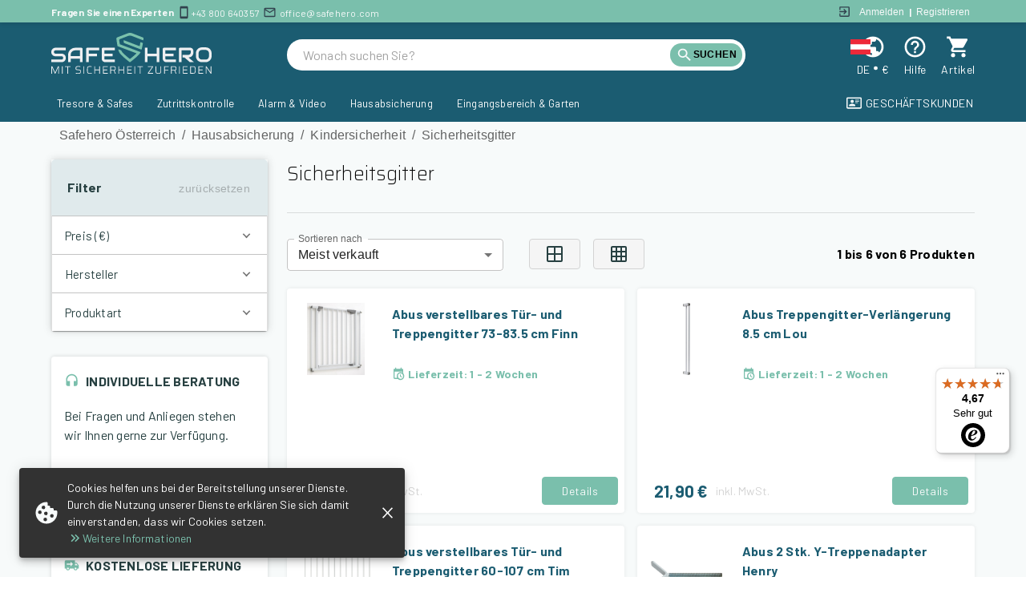

--- FILE ---
content_type: text/html; charset=utf-8
request_url: https://safehero.com/de-AT/c/kinder-sicherheitsgitter
body_size: 124194
content:
<!DOCTYPE html><html lang="de"><head><meta charSet="utf-8"/><meta name="viewport" content="width=device-width"/><title>Sicherheitsgitter günstig kaufen | SafeHero Österreich</title><meta name="robots" content="index,follow"/><meta name="description" content="Sicherheitsgitter - jetzt direkt online bestellen auf SafeHero Österreich! ✓ Portofrei ab 100€ ✓ Trusted Shop® ✓ Kauf auf Rechnung"/><link rel="alternate" hrefLang="de" href="https://safehero.com/de-DE/c/kinder-sicherheitsgitter"/><link rel="alternate" hrefLang="de-AT" href="https://safehero.com/de-AT/c/kinder-sicherheitsgitter"/><link rel="alternate" hrefLang="de-CH" href="https://safehero.com/de-CH/c/kinder-sicherheitsgitter"/><link rel="alternate" hrefLang="de-DE" href="https://safehero.com/de-DE/c/kinder-sicherheitsgitter"/><meta name="twitter:card" content="summary_large_image"/><meta property="og:title" content="Sicherheitsgitter günstig kaufen | SafeHero Österreich"/><meta property="og:description" content="Sicherheitsgitter - jetzt direkt online bestellen auf SafeHero Österreich! ✓ Portofrei ab 100€ ✓ Trusted Shop® ✓ Kauf auf Rechnung"/><meta property="og:url" content="https://safehero.com/de-AT/c/kinder-sicherheitsgitter"/><meta property="og:image" content="https://safehero.com/assets/twitter-facebook-card.png"/><meta property="og:image:alt" content="SafeHero Mobile and Features"/><meta property="og:image:width" content="1200"/><meta property="og:image:height" content="630"/><meta property="og:image" content="https://safehero.com/assets/twitter-summary-card-small.png"/><meta property="og:image:alt" content="SafeHero Mobile"/><meta property="og:image:width" content="601"/><meta property="og:image:height" content="601"/><meta property="og:locale" content="de_DE"/><meta property="og:site_name" content="Safehero"/><link rel="canonical" href="https://safehero.com/de-AT/c/kinder-sicherheitsgitter"/><script type="application/ld+json">{"@context":"https://schema.org","@type":"BreadcrumbList","itemListElement":[{"@type":"ListItem","position":1,"item":"https://safehero.com/de-AT/","name":"SafeHero"},{"@type":"ListItem","position":2,"item":"https://safehero.com/de-AT/pc/hausabsicherung","name":"Hausabsicherung"},{"@type":"ListItem","position":3,"item":"https://safehero.com/de-AT/c/kindersicherheit","name":"Kindersicherheit"},{"@type":"ListItem","position":4,"item":"https://safehero.com/de-AT/c/kinder-sicherheitsgitter","name":"Sicherheitsgitter"}]}</script><script type="application/ld+json">{"@context":"http://schema.org/","@type":"Product","image":"https://ec080466c161dc0163e4-112bbcf2afe7621a830cb4b8eb460f2f.ssl.cf3.rackcdn.com/AB-JC9330-W-01-T8j2zH-_.jpg","sku":"AB-JC9330-W","name":"Abus verstellbares Tür- und Treppengitter 73-83.5 cm Finn","brand":"Abus","offers":{"@type":"Offer","priceCurrency":"EUR","price":"88.06","itemCondition":"http://schema.org/UsedCondition","availability":"http://schema.org/InStock","seller":{"@type":"Organization","name":"SafeHero"},"url":"https://safehero.com/de-AT/p/abus-verstellbares-tuer-und-treppengitter-73-83-5-cm-finn"}}</script><script type="application/ld+json">{"@context":"http://schema.org/","@type":"Product","image":"https://ec080466c161dc0163e4-112bbcf2afe7621a830cb4b8eb460f2f.ssl.cf3.rackcdn.com/AB-JC9308-01-DxzXHqSL.jpg","sku":"AB-JC9308","name":"Abus Treppengitter-Verlängerung 8.5 cm Lou","brand":"Abus","offers":{"@type":"Offer","priceCurrency":"EUR","price":"21.9","itemCondition":"http://schema.org/UsedCondition","availability":"http://schema.org/InStock","seller":{"@type":"Organization","name":"SafeHero"},"url":"https://safehero.com/de-AT/p/abus-treppengitter-verlaengerung-8-5-cm-lou"}}</script><script type="application/ld+json">{"@context":"http://schema.org/","@type":"Product","image":"https://ec080466c161dc0163e4-112bbcf2afe7621a830cb4b8eb460f2f.ssl.cf3.rackcdn.com/AB-JC9210-W-01-xp9yY9f-.jpg","sku":"AB-JC9210-W","name":"Abus verstellbares Tür- und Treppengitter 60-107 cm Tim","brand":"Abus","offers":{"@type":"Offer","priceCurrency":"EUR","price":"56.7","itemCondition":"http://schema.org/UsedCondition","availability":"http://schema.org/InStock","seller":{"@type":"Organization","name":"SafeHero"},"url":"https://safehero.com/de-AT/p/abus-verstellbares-tuer-und-treppengitter-60-107-cm-tim"}}</script><script type="application/ld+json">{"@context":"http://schema.org/","@type":"Product","image":"https://ec080466c161dc0163e4-112bbcf2afe7621a830cb4b8eb460f2f.ssl.cf3.rackcdn.com/AB-JC9203-01--tp_CQ0g.jpg","sku":"AB-JC9203","name":"Abus 2 Stk. Y-Treppenadapter Henry","brand":"Abus","offers":{"@type":"Offer","priceCurrency":"EUR","price":"18","itemCondition":"http://schema.org/UsedCondition","availability":"http://schema.org/InStock","seller":{"@type":"Organization","name":"SafeHero"},"url":"https://safehero.com/de-AT/p/abus-2-stk-y-treppenadapter-henry"}}</script><script type="application/ld+json">{"@context":"http://schema.org/","@type":"Product","image":"https://ec080466c161dc0163e4-112bbcf2afe7621a830cb4b8eb460f2f.ssl.cf3.rackcdn.com/AB-JC9100-01-9JdqC1G-.jpg","sku":"AB-JC9100","name":"Abus Bettgitter Eric","brand":"Abus","offers":{"@type":"Offer","priceCurrency":"EUR","price":"51.9","itemCondition":"http://schema.org/UsedCondition","availability":"http://schema.org/InStock","seller":{"@type":"Organization","name":"SafeHero"},"url":"https://safehero.com/de-AT/p/abus-bettgitter-eric"}}</script><script type="application/ld+json">{"@context":"http://schema.org/","@type":"Product","image":"https://ec080466c161dc0163e4-112bbcf2afe7621a830cb4b8eb460f2f.ssl.cf3.rackcdn.com/AB-JC1430-01-HinaWAeO.jpg","sku":"AB-JC1430","name":"Abus 2 Stk. Blumentopfgitter bis 30 cm Noah","brand":"Abus","offers":{"@type":"Offer","priceCurrency":"EUR","price":"16.96","itemCondition":"http://schema.org/UsedCondition","availability":"http://schema.org/InStock","seller":{"@type":"Organization","name":"SafeHero"},"url":"https://safehero.com/de-AT/p/abus-2-stk-blumentopfgitter-bis-30-cm-noah"}}</script><script type="application/ld+json">{"@context":"https://schema.org","@type":"WebSite","url":"https://safehero.com/de-AT/","potentialAction":{"@type":"SearchAction","target":{"@type":"EntryPoint","urlTemplate":"https://safehero.com/de-AT/search?query={search_term_string}"},"query-input":{"@type":"PropertyValueSpecification","valueRequired":"https://schema.org/True","valueName":"search_term_string"}}}</script><script type="application/ld+json">{"@context":"https://schema.org","@type":"Organization","url":"https://safehero.com/","name":"Digitalzylinder Shop","logo":"https://safehero.com/android-chrome-384x384.png","sameAs":[],"contactPoint":[{"@type":"ContactPoint","telephone":"+43 800 640357","contactType":"customer service"}]}</script><meta name="next-head-count" content="33"/><meta name="emotion-insertion-point" content=""/><meta name="emotion-insertion-point" content=""/><style data-emotion="mui-global 0"></style><style data-emotion="mui-global 1prfaxn">@-webkit-keyframes mui-auto-fill{from{display:block;}}@keyframes mui-auto-fill{from{display:block;}}@-webkit-keyframes mui-auto-fill-cancel{from{display:block;}}@keyframes mui-auto-fill-cancel{from{display:block;}}</style><style data-emotion="mui 12mkd81-root 2j5fa9-root zjzz1n-sectionMobile 2azvqd-root 1qsxih2 1h77wgb 1s50f5r hmhihv-sectionDesktop 4xkoi8 164r41r 1o6qqtv-link 178yklu 6vmh8b-searchInputLabel 1ps4kzi-root 175jrn7-input mevgbx nt10e8-iconButton 1ki52vc-searchPopper wqmc0e-hidden 1d3bbye 1xd5sck 1sf3xto 1h3ttsh 122w761-productResults gccs7u-primary 3c9nmd 1yuhvjn fvlvrc mg0av9-sectionMobile 1e99pvw-root dtdid4-sectionDesktop 1rzb3uu bhdiiq iiu8wa-sectionMobile 1udb513 x1z002-sectionMobile 1jdt5c5-root 1v3pb4k 113yyqh-themeColor 7kygj 1ontqvh 1tsvksn o0rlmm aqpt4o 1ol34vf 13tqxrv u5pi9n-paper o3d33y nhb8h9 3mf706 15j76c0 isbt42 12z0wuy 1xlzx9v 10ib5jr h5fkc8 1fx8m19 hboir5 8atqhb u7qq7e 19ljxxy-headline fra8ul-root nswud6-footer 1pmmlk2 1ebprri 1yew6rr sk2xyk efwuvd 19egsyp 1at62qq 9qrc9u-default 70brfd 1k3x8v3 1636szt igs3ac 14lo706 1bvgmp-sectionMobile 2za2h3-configRoot h78pw2-mobileSticky 1ha4th6 oa5mo8-paper iq4do1-root 1129wz8-header 30cnda-heading puk696-accordion 1tbwru2-root 1sk2w54-content a0y2e3 1fc354y-pricePadding tuxzvu daogm3-currentRefinement 1hkp81g 3ndvyc 10opxo5 tax4fz 1jaw3da e7ybb5 1m9pwf3 vubbuv 9l3uo3 eho961-paper 13324aq-headline yqy5be-fakeTabs 1pr53bp-divider 19n8dai 1ho082a xnyoo9-textField 19v17xg 1bii9d8 1y5owov-sectionMobile rpybyc k4uw1v-left 6cjzqo-right 1um7l0p-name za7vii-attributesPosition idfs9f-price 11qqjxz-productImage nq5142-priceAndButton f6k1zx-priceFiller y9ybde-card 5a23ug gajhq5 111wug5 1klbc19 1iqiv84 1d6gnxh-paper">.mui-12mkd81-root{background:#F7FAFA;}.mui-2j5fa9-root{-webkit-box-flex:1;-webkit-flex-grow:1;-ms-flex-positive:1;flex-grow:1;background:#1B5C71;color:#fff;z-index:1;padding-top:25px;}@media (max-width:899.95px){.mui-2j5fa9-root{padding-top:0px;}}@media (min-width:900px){.mui-zjzz1n-sectionMobile{display:none;}}.mui-2azvqd-root{background-color:#7abfac;font-size:12px;color:#f7fafa;border:0;border-radius:0;padding-top:3px;padding-bottom:3px;position:fixed;width:100%;z-index:3;height:22px;box-shadow:0px 2px 5px 0px rgba(0,0,0,0.1);}@media (min-width:0px){.mui-2azvqd-root{display:none;}}@media (min-width:900px){.mui-2azvqd-root{display:block;}}.mui-1qsxih2{width:100%;margin-left:auto;box-sizing:border-box;margin-right:auto;display:block;padding-left:16px;padding-right:16px;}@media (min-width:600px){.mui-1qsxih2{padding-left:24px;padding-right:24px;}}@media (min-width:1200px){.mui-1qsxih2{max-width:1200px;}}.mui-1h77wgb{box-sizing:border-box;display:-webkit-box;display:-webkit-flex;display:-ms-flexbox;display:flex;-webkit-box-flex-wrap:wrap;-webkit-flex-wrap:wrap;-ms-flex-wrap:wrap;flex-wrap:wrap;width:100%;-webkit-flex-direction:row;-ms-flex-direction:row;flex-direction:row;margin-top:-24px;width:calc(100% + 24px);margin-left:-24px;}.mui-1h77wgb>.MuiGrid-item{padding-top:24px;}.mui-1h77wgb>.MuiGrid-item{padding-left:24px;}.mui-1s50f5r{box-sizing:border-box;margin:0;-webkit-flex-direction:row;-ms-flex-direction:row;flex-direction:row;-webkit-flex-basis:50%;-ms-flex-preferred-size:50%;flex-basis:50%;-webkit-box-flex:0;-webkit-flex-grow:0;-ms-flex-positive:0;flex-grow:0;max-width:50%;}@media (min-width:600px){.mui-1s50f5r{-webkit-flex-basis:50%;-ms-flex-preferred-size:50%;flex-basis:50%;-webkit-box-flex:0;-webkit-flex-grow:0;-ms-flex-positive:0;flex-grow:0;max-width:50%;}}@media (min-width:900px){.mui-1s50f5r{-webkit-flex-basis:50%;-ms-flex-preferred-size:50%;flex-basis:50%;-webkit-box-flex:0;-webkit-flex-grow:0;-ms-flex-positive:0;flex-grow:0;max-width:50%;}}@media (min-width:1200px){.mui-1s50f5r{-webkit-flex-basis:50%;-ms-flex-preferred-size:50%;flex-basis:50%;-webkit-box-flex:0;-webkit-flex-grow:0;-ms-flex-positive:0;flex-grow:0;max-width:50%;}}@media (min-width:1536px){.mui-1s50f5r{-webkit-flex-basis:50%;-ms-flex-preferred-size:50%;flex-basis:50%;-webkit-box-flex:0;-webkit-flex-grow:0;-ms-flex-positive:0;flex-grow:0;max-width:50%;}}.mui-hmhihv-sectionDesktop{width:100%;margin-left:auto;box-sizing:border-box;margin-right:auto;display:block;padding-left:16px;padding-right:16px;display:none;}@media (min-width:600px){.mui-hmhihv-sectionDesktop{padding-left:24px;padding-right:24px;}}@media (min-width:1200px){.mui-hmhihv-sectionDesktop{max-width:1200px;}}@media (min-width:900px){.mui-hmhihv-sectionDesktop{display:-webkit-box;display:-webkit-flex;display:-ms-flexbox;display:flex;}}.mui-4xkoi8{box-sizing:border-box;margin:0;-webkit-flex-direction:row;-ms-flex-direction:row;flex-direction:row;-webkit-flex-basis:25%;-ms-flex-preferred-size:25%;flex-basis:25%;-webkit-box-flex:0;-webkit-flex-grow:0;-ms-flex-positive:0;flex-grow:0;max-width:25%;}@media (min-width:600px){.mui-4xkoi8{-webkit-flex-basis:25%;-ms-flex-preferred-size:25%;flex-basis:25%;-webkit-box-flex:0;-webkit-flex-grow:0;-ms-flex-positive:0;flex-grow:0;max-width:25%;}}@media (min-width:900px){.mui-4xkoi8{-webkit-flex-basis:25%;-ms-flex-preferred-size:25%;flex-basis:25%;-webkit-box-flex:0;-webkit-flex-grow:0;-ms-flex-positive:0;flex-grow:0;max-width:25%;}}@media (min-width:1200px){.mui-4xkoi8{-webkit-flex-basis:25%;-ms-flex-preferred-size:25%;flex-basis:25%;-webkit-box-flex:0;-webkit-flex-grow:0;-ms-flex-positive:0;flex-grow:0;max-width:25%;}}@media (min-width:1536px){.mui-4xkoi8{-webkit-flex-basis:25%;-ms-flex-preferred-size:25%;flex-basis:25%;-webkit-box-flex:0;-webkit-flex-grow:0;-ms-flex-positive:0;flex-grow:0;max-width:25%;}}.mui-164r41r{margin-top:8px;}.mui-1o6qqtv-link{-webkit-text-decoration:none;text-decoration:none;color:inherit;}.mui-178yklu{margin-top:24px;}.mui-6vmh8b-searchInputLabel{font-size:12px;color:black;font-weight:bold;}.mui-1ps4kzi-root{background-color:#fff;color:rgba(0, 0, 0, 0.87);-webkit-transition:box-shadow 300ms cubic-bezier(0.4, 0, 0.2, 1) 0ms;transition:box-shadow 300ms cubic-bezier(0.4, 0, 0.2, 1) 0ms;border-radius:4px;box-shadow:0px 2px 1px -1px rgba(0,0,0,0.2),0px 1px 1px 0px rgba(0,0,0,0.14),0px 1px 3px 0px rgba(0,0,0,0.12);padding:2px 4px;display:-webkit-box;display:-webkit-flex;display:-ms-flexbox;display:flex;-webkit-align-items:center;-webkit-box-align:center;-ms-flex-align:center;align-items:center;width:100%;border-radius:25px;box-shadow:none;height:35px;}.mui-175jrn7-input{font-family:"Roboto","Helvetica","Arial",sans-serif;font-weight:400;font-size:1rem;line-height:1.4375em;letter-spacing:0.00938em;color:rgba(0, 0, 0, 0.87);box-sizing:border-box;position:relative;cursor:text;display:-webkit-inline-box;display:-webkit-inline-flex;display:-ms-inline-flexbox;display:inline-flex;-webkit-align-items:center;-webkit-box-align:center;-ms-flex-align:center;align-items:center;width:100%;margin-left:16px;-webkit-flex:1;-ms-flex:1;flex:1;font-family:Barlow;}.mui-175jrn7-input.Mui-disabled{color:rgba(0, 0, 0, 0.38);cursor:default;}.mui-mevgbx{font:inherit;letter-spacing:inherit;color:currentColor;padding:4px 0 5px;border:0;box-sizing:content-box;background:none;height:1.4375em;margin:0;-webkit-tap-highlight-color:transparent;display:block;min-width:0;width:100%;-webkit-animation-name:mui-auto-fill-cancel;animation-name:mui-auto-fill-cancel;-webkit-animation-duration:10ms;animation-duration:10ms;}.mui-mevgbx::-webkit-input-placeholder{color:currentColor;opacity:0.42;-webkit-transition:opacity 200ms cubic-bezier(0.4, 0, 0.2, 1) 0ms;transition:opacity 200ms cubic-bezier(0.4, 0, 0.2, 1) 0ms;}.mui-mevgbx::-moz-placeholder{color:currentColor;opacity:0.42;-webkit-transition:opacity 200ms cubic-bezier(0.4, 0, 0.2, 1) 0ms;transition:opacity 200ms cubic-bezier(0.4, 0, 0.2, 1) 0ms;}.mui-mevgbx:-ms-input-placeholder{color:currentColor;opacity:0.42;-webkit-transition:opacity 200ms cubic-bezier(0.4, 0, 0.2, 1) 0ms;transition:opacity 200ms cubic-bezier(0.4, 0, 0.2, 1) 0ms;}.mui-mevgbx::-ms-input-placeholder{color:currentColor;opacity:0.42;-webkit-transition:opacity 200ms cubic-bezier(0.4, 0, 0.2, 1) 0ms;transition:opacity 200ms cubic-bezier(0.4, 0, 0.2, 1) 0ms;}.mui-mevgbx:focus{outline:0;}.mui-mevgbx:invalid{box-shadow:none;}.mui-mevgbx::-webkit-search-decoration{-webkit-appearance:none;}label[data-shrink=false]+.MuiInputBase-formControl .mui-mevgbx::-webkit-input-placeholder{opacity:0!important;}label[data-shrink=false]+.MuiInputBase-formControl .mui-mevgbx::-moz-placeholder{opacity:0!important;}label[data-shrink=false]+.MuiInputBase-formControl .mui-mevgbx:-ms-input-placeholder{opacity:0!important;}label[data-shrink=false]+.MuiInputBase-formControl .mui-mevgbx::-ms-input-placeholder{opacity:0!important;}label[data-shrink=false]+.MuiInputBase-formControl .mui-mevgbx:focus::-webkit-input-placeholder{opacity:0.42;}label[data-shrink=false]+.MuiInputBase-formControl .mui-mevgbx:focus::-moz-placeholder{opacity:0.42;}label[data-shrink=false]+.MuiInputBase-formControl .mui-mevgbx:focus:-ms-input-placeholder{opacity:0.42;}label[data-shrink=false]+.MuiInputBase-formControl .mui-mevgbx:focus::-ms-input-placeholder{opacity:0.42;}.mui-mevgbx.Mui-disabled{opacity:1;-webkit-text-fill-color:rgba(0, 0, 0, 0.38);}.mui-mevgbx:-webkit-autofill{-webkit-animation-duration:5000s;animation-duration:5000s;-webkit-animation-name:mui-auto-fill;animation-name:mui-auto-fill;}.mui-nt10e8-iconButton{display:-webkit-inline-box;display:-webkit-inline-flex;display:-ms-inline-flexbox;display:inline-flex;-webkit-align-items:center;-webkit-box-align:center;-ms-flex-align:center;align-items:center;-webkit-box-pack:center;-ms-flex-pack:center;-webkit-justify-content:center;justify-content:center;position:relative;box-sizing:border-box;-webkit-tap-highlight-color:transparent;background-color:transparent;outline:0;border:0;margin:0;border-radius:0;padding:0;cursor:pointer;-webkit-user-select:none;-moz-user-select:none;-ms-user-select:none;user-select:none;vertical-align:middle;-moz-appearance:none;-webkit-appearance:none;-webkit-text-decoration:none;text-decoration:none;color:inherit;font-family:"Roboto","Helvetica","Arial",sans-serif;font-weight:500;font-size:0.875rem;line-height:1.75;letter-spacing:0.02857em;text-transform:uppercase;min-width:64px;padding:6px 8px;border-radius:4px;-webkit-transition:background-color 250ms cubic-bezier(0.4, 0, 0.2, 1) 0ms,box-shadow 250ms cubic-bezier(0.4, 0, 0.2, 1) 0ms,border-color 250ms cubic-bezier(0.4, 0, 0.2, 1) 0ms,color 250ms cubic-bezier(0.4, 0, 0.2, 1) 0ms;transition:background-color 250ms cubic-bezier(0.4, 0, 0.2, 1) 0ms,box-shadow 250ms cubic-bezier(0.4, 0, 0.2, 1) 0ms,border-color 250ms cubic-bezier(0.4, 0, 0.2, 1) 0ms,color 250ms cubic-bezier(0.4, 0, 0.2, 1) 0ms;color:#7abfac;size:medium;padding:5px;color:#f7fafa;background:#7abfac;border-radius:18px;width:90px;height:29px;}.mui-nt10e8-iconButton::-moz-focus-inner{border-style:none;}.mui-nt10e8-iconButton.Mui-disabled{pointer-events:none;cursor:default;}@media print{.mui-nt10e8-iconButton{-webkit-print-color-adjust:exact;color-adjust:exact;}}.mui-nt10e8-iconButton:hover{-webkit-text-decoration:none;text-decoration:none;background-color:rgba(122, 191, 172, 0.04);}@media (hover: none){.mui-nt10e8-iconButton:hover{background-color:transparent;}}.mui-nt10e8-iconButton.Mui-disabled{color:rgba(0, 0, 0, 0.26);}.mui-nt10e8-iconButton:hover{background:#7abfac;}.mui-1ki52vc-searchPopper{background:white;box-shadow:0px 3px 5px 0px rgba(0,0,0,0.25);border:1px solid lightgrey;}.mui-wqmc0e-hidden{height:0;display:none;}.mui-1d3bbye{box-sizing:border-box;display:-webkit-box;display:-webkit-flex;display:-ms-flexbox;display:flex;-webkit-box-flex-wrap:wrap;-webkit-flex-wrap:wrap;-ms-flex-wrap:wrap;flex-wrap:wrap;width:100%;-webkit-flex-direction:row;-ms-flex-direction:row;flex-direction:row;}.mui-1xd5sck{box-sizing:border-box;margin:0;-webkit-flex-direction:row;-ms-flex-direction:row;flex-direction:row;-webkit-flex-basis:100%;-ms-flex-preferred-size:100%;flex-basis:100%;-webkit-box-flex:0;-webkit-flex-grow:0;-ms-flex-positive:0;flex-grow:0;max-width:100%;}@media (min-width:600px){.mui-1xd5sck{-webkit-flex-basis:100%;-ms-flex-preferred-size:100%;flex-basis:100%;-webkit-box-flex:0;-webkit-flex-grow:0;-ms-flex-positive:0;flex-grow:0;max-width:100%;}}@media (min-width:900px){.mui-1xd5sck{-webkit-flex-basis:75%;-ms-flex-preferred-size:75%;flex-basis:75%;-webkit-box-flex:0;-webkit-flex-grow:0;-ms-flex-positive:0;flex-grow:0;max-width:75%;}}@media (min-width:1200px){.mui-1xd5sck{-webkit-flex-basis:75%;-ms-flex-preferred-size:75%;flex-basis:75%;-webkit-box-flex:0;-webkit-flex-grow:0;-ms-flex-positive:0;flex-grow:0;max-width:75%;}}@media (min-width:1536px){.mui-1xd5sck{-webkit-flex-basis:75%;-ms-flex-preferred-size:75%;flex-basis:75%;-webkit-box-flex:0;-webkit-flex-grow:0;-ms-flex-positive:0;flex-grow:0;max-width:75%;}}.mui-1sf3xto{padding-top:16px;padding-bottom:16px;}.mui-1h3ttsh{padding-bottom:8px;margin-left:24px;}.mui-122w761-productResults{padding-left:8px;padding-right:8px;margin-left:8px;height:380px;overflow-y:scroll;overflow-x:hidden;}.mui-gccs7u-primary{display:-webkit-inline-box;display:-webkit-inline-flex;display:-ms-inline-flexbox;display:inline-flex;-webkit-align-items:center;-webkit-box-align:center;-ms-flex-align:center;align-items:center;-webkit-box-pack:center;-ms-flex-pack:center;-webkit-justify-content:center;justify-content:center;position:relative;box-sizing:border-box;-webkit-tap-highlight-color:transparent;background-color:transparent;outline:0;border:0;margin:0;border-radius:0;padding:0;cursor:pointer;-webkit-user-select:none;-moz-user-select:none;-ms-user-select:none;user-select:none;vertical-align:middle;-moz-appearance:none;-webkit-appearance:none;-webkit-text-decoration:none;text-decoration:none;color:inherit;font-family:"Roboto","Helvetica","Arial",sans-serif;font-weight:500;font-size:0.875rem;line-height:1.75;letter-spacing:0.02857em;text-transform:uppercase;min-width:64px;padding:6px 8px;border-radius:4px;-webkit-transition:background-color 250ms cubic-bezier(0.4, 0, 0.2, 1) 0ms,box-shadow 250ms cubic-bezier(0.4, 0, 0.2, 1) 0ms,border-color 250ms cubic-bezier(0.4, 0, 0.2, 1) 0ms,color 250ms cubic-bezier(0.4, 0, 0.2, 1) 0ms;transition:background-color 250ms cubic-bezier(0.4, 0, 0.2, 1) 0ms,box-shadow 250ms cubic-bezier(0.4, 0, 0.2, 1) 0ms,border-color 250ms cubic-bezier(0.4, 0, 0.2, 1) 0ms,color 250ms cubic-bezier(0.4, 0, 0.2, 1) 0ms;color:#7abfac;size:medium;background:#7abfac;color:#f7fafa;text-transform:inherit;width:100%;border:1px solid #7abfac;}.mui-gccs7u-primary::-moz-focus-inner{border-style:none;}.mui-gccs7u-primary.Mui-disabled{pointer-events:none;cursor:default;}@media print{.mui-gccs7u-primary{-webkit-print-color-adjust:exact;color-adjust:exact;}}.mui-gccs7u-primary:hover{-webkit-text-decoration:none;text-decoration:none;background-color:rgba(122, 191, 172, 0.04);}@media (hover: none){.mui-gccs7u-primary:hover{background-color:transparent;}}.mui-gccs7u-primary.Mui-disabled{color:rgba(0, 0, 0, 0.26);}.mui-gccs7u-primary:hover{background:rgb(85, 133, 120);border:1px solid #6FAD85;}.mui-3c9nmd{display:-webkit-inline-box;display:-webkit-inline-flex;display:-ms-inline-flexbox;display:inline-flex;-webkit-align-items:center;-webkit-box-align:center;-ms-flex-align:center;align-items:center;-webkit-box-pack:center;-ms-flex-pack:center;-webkit-justify-content:center;justify-content:center;position:relative;box-sizing:border-box;-webkit-tap-highlight-color:transparent;background-color:transparent;outline:0;border:0;margin:0;border-radius:0;padding:0;cursor:pointer;-webkit-user-select:none;-moz-user-select:none;-ms-user-select:none;user-select:none;vertical-align:middle;-moz-appearance:none;-webkit-appearance:none;-webkit-text-decoration:none;text-decoration:none;color:inherit;text-align:center;-webkit-flex:0 0 auto;-ms-flex:0 0 auto;flex:0 0 auto;font-size:1.5rem;padding:8px;border-radius:50%;overflow:visible;color:rgba(0, 0, 0, 0.54);-webkit-transition:background-color 150ms cubic-bezier(0.4, 0, 0.2, 1) 0ms;transition:background-color 150ms cubic-bezier(0.4, 0, 0.2, 1) 0ms;padding:12px;font-size:1.75rem;size:small;}.mui-3c9nmd::-moz-focus-inner{border-style:none;}.mui-3c9nmd.Mui-disabled{pointer-events:none;cursor:default;}@media print{.mui-3c9nmd{-webkit-print-color-adjust:exact;color-adjust:exact;}}.mui-3c9nmd:hover{background-color:rgba(0, 0, 0, 0.04);}@media (hover: none){.mui-3c9nmd:hover{background-color:transparent;}}.mui-3c9nmd.Mui-disabled{background-color:transparent;color:rgba(0, 0, 0, 0.26);}.mui-1yuhvjn{margin-top:16px;}.mui-fvlvrc{display:-webkit-inline-box;display:-webkit-inline-flex;display:-ms-inline-flexbox;display:inline-flex;-webkit-align-items:center;-webkit-box-align:center;-ms-flex-align:center;align-items:center;-webkit-box-pack:center;-ms-flex-pack:center;-webkit-justify-content:center;justify-content:center;position:relative;box-sizing:border-box;-webkit-tap-highlight-color:transparent;background-color:transparent;outline:0;border:0;margin:0;border-radius:0;padding:0;cursor:pointer;-webkit-user-select:none;-moz-user-select:none;-ms-user-select:none;user-select:none;vertical-align:middle;-moz-appearance:none;-webkit-appearance:none;-webkit-text-decoration:none;text-decoration:none;color:inherit;text-align:center;-webkit-flex:0 0 auto;-ms-flex:0 0 auto;flex:0 0 auto;font-size:1.5rem;padding:8px;border-radius:50%;overflow:visible;color:rgba(0, 0, 0, 0.54);-webkit-transition:background-color 150ms cubic-bezier(0.4, 0, 0.2, 1) 0ms;transition:background-color 150ms cubic-bezier(0.4, 0, 0.2, 1) 0ms;color:inherit;padding:12px;font-size:1.75rem;size:small;}.mui-fvlvrc::-moz-focus-inner{border-style:none;}.mui-fvlvrc.Mui-disabled{pointer-events:none;cursor:default;}@media print{.mui-fvlvrc{-webkit-print-color-adjust:exact;color-adjust:exact;}}.mui-fvlvrc:hover{background-color:rgba(0, 0, 0, 0.04);}@media (hover: none){.mui-fvlvrc:hover{background-color:transparent;}}.mui-fvlvrc.Mui-disabled{background-color:transparent;color:rgba(0, 0, 0, 0.26);}.mui-mg0av9-sectionMobile{display:block;}@media (max-width:899.95px){.mui-mg0av9-sectionMobile{display:none;}}.mui-1e99pvw-root{position:relative;}.mui-dtdid4-sectionDesktop{display:none;}@media (min-width:900px){.mui-dtdid4-sectionDesktop{display:block;}}.mui-1rzb3uu{position:relative;display:-webkit-inline-box;display:-webkit-inline-flex;display:-ms-inline-flexbox;display:inline-flex;vertical-align:middle;-webkit-flex-shrink:0;-ms-flex-negative:0;flex-shrink:0;}.mui-bhdiiq{display:-webkit-box;display:-webkit-flex;display:-ms-flexbox;display:flex;-webkit-flex-direction:row;-ms-flex-direction:row;flex-direction:row;-webkit-box-flex-wrap:wrap;-webkit-flex-wrap:wrap;-ms-flex-wrap:wrap;flex-wrap:wrap;-webkit-box-pack:center;-ms-flex-pack:center;-webkit-justify-content:center;justify-content:center;-webkit-align-content:center;-ms-flex-line-pack:center;align-content:center;-webkit-align-items:center;-webkit-box-align:center;-ms-flex-align:center;align-items:center;position:absolute;box-sizing:border-box;font-family:"Roboto","Helvetica","Arial",sans-serif;font-weight:500;font-size:0.75rem;min-width:20px;line-height:1;padding:0 6px;height:20px;border-radius:10px;z-index:1;-webkit-transition:-webkit-transform 225ms cubic-bezier(0.4, 0, 0.2, 1) 0ms;transition:transform 225ms cubic-bezier(0.4, 0, 0.2, 1) 0ms;background-color:#7abfac;color:rgba(0, 0, 0, 0.87);top:0;right:0;-webkit-transform:scale(1) translate(50%, -50%);-moz-transform:scale(1) translate(50%, -50%);-ms-transform:scale(1) translate(50%, -50%);transform:scale(1) translate(50%, -50%);transform-origin:100% 0%;-webkit-transition:-webkit-transform 195ms cubic-bezier(0.4, 0, 0.2, 1) 0ms;transition:transform 195ms cubic-bezier(0.4, 0, 0.2, 1) 0ms;}.mui-bhdiiq.MuiBadge-invisible{-webkit-transform:scale(0) translate(50%, -50%);-moz-transform:scale(0) translate(50%, -50%);-ms-transform:scale(0) translate(50%, -50%);transform:scale(0) translate(50%, -50%);}.mui-iiu8wa-sectionMobile{width:100%;margin-left:auto;box-sizing:border-box;margin-right:auto;display:block;padding-left:16px;padding-right:16px;}@media (min-width:600px){.mui-iiu8wa-sectionMobile{padding-left:24px;padding-right:24px;}}@media (min-width:1200px){.mui-iiu8wa-sectionMobile{max-width:1200px;}}@media (min-width:900px){.mui-iiu8wa-sectionMobile{display:none;}}.mui-1udb513{box-sizing:border-box;margin:0;-webkit-flex-direction:row;-ms-flex-direction:row;flex-direction:row;-webkit-flex-basis:33.333333%;-ms-flex-preferred-size:33.333333%;flex-basis:33.333333%;-webkit-box-flex:0;-webkit-flex-grow:0;-ms-flex-positive:0;flex-grow:0;max-width:33.333333%;}@media (min-width:600px){.mui-1udb513{-webkit-flex-basis:33.333333%;-ms-flex-preferred-size:33.333333%;flex-basis:33.333333%;-webkit-box-flex:0;-webkit-flex-grow:0;-ms-flex-positive:0;flex-grow:0;max-width:33.333333%;}}@media (min-width:900px){.mui-1udb513{-webkit-flex-basis:33.333333%;-ms-flex-preferred-size:33.333333%;flex-basis:33.333333%;-webkit-box-flex:0;-webkit-flex-grow:0;-ms-flex-positive:0;flex-grow:0;max-width:33.333333%;}}@media (min-width:1200px){.mui-1udb513{-webkit-flex-basis:33.333333%;-ms-flex-preferred-size:33.333333%;flex-basis:33.333333%;-webkit-box-flex:0;-webkit-flex-grow:0;-ms-flex-positive:0;flex-grow:0;max-width:33.333333%;}}@media (min-width:1536px){.mui-1udb513{-webkit-flex-basis:33.333333%;-ms-flex-preferred-size:33.333333%;flex-basis:33.333333%;-webkit-box-flex:0;-webkit-flex-grow:0;-ms-flex-positive:0;flex-grow:0;max-width:33.333333%;}}.mui-x1z002-sectionMobile{box-sizing:border-box;margin:0;-webkit-flex-direction:row;-ms-flex-direction:row;flex-direction:row;-webkit-flex-basis:100%;-ms-flex-preferred-size:100%;flex-basis:100%;-webkit-box-flex:0;-webkit-flex-grow:0;-ms-flex-positive:0;flex-grow:0;max-width:100%;}@media (min-width:600px){.mui-x1z002-sectionMobile{-webkit-flex-basis:100%;-ms-flex-preferred-size:100%;flex-basis:100%;-webkit-box-flex:0;-webkit-flex-grow:0;-ms-flex-positive:0;flex-grow:0;max-width:100%;}}@media (min-width:900px){.mui-x1z002-sectionMobile{-webkit-flex-basis:100%;-ms-flex-preferred-size:100%;flex-basis:100%;-webkit-box-flex:0;-webkit-flex-grow:0;-ms-flex-positive:0;flex-grow:0;max-width:100%;}}@media (min-width:1200px){.mui-x1z002-sectionMobile{-webkit-flex-basis:100%;-ms-flex-preferred-size:100%;flex-basis:100%;-webkit-box-flex:0;-webkit-flex-grow:0;-ms-flex-positive:0;flex-grow:0;max-width:100%;}}@media (min-width:1536px){.mui-x1z002-sectionMobile{-webkit-flex-basis:100%;-ms-flex-preferred-size:100%;flex-basis:100%;-webkit-box-flex:0;-webkit-flex-grow:0;-ms-flex-positive:0;flex-grow:0;max-width:100%;}}@media (min-width:900px){.mui-x1z002-sectionMobile{display:none;}}.mui-1jdt5c5-root{background:none;}@media (min-width:0px){.mui-1jdt5c5-root{display:none;}}@media (min-width:900px){.mui-1jdt5c5-root{display:block;}}.mui-1v3pb4k{box-sizing:border-box;margin:0;-webkit-flex-direction:row;-ms-flex-direction:row;flex-direction:row;-webkit-flex-basis:83.333333%;-ms-flex-preferred-size:83.333333%;flex-basis:83.333333%;-webkit-box-flex:0;-webkit-flex-grow:0;-ms-flex-positive:0;flex-grow:0;max-width:83.333333%;}@media (min-width:600px){.mui-1v3pb4k{-webkit-flex-basis:83.333333%;-ms-flex-preferred-size:83.333333%;flex-basis:83.333333%;-webkit-box-flex:0;-webkit-flex-grow:0;-ms-flex-positive:0;flex-grow:0;max-width:83.333333%;}}@media (min-width:900px){.mui-1v3pb4k{-webkit-flex-basis:83.333333%;-ms-flex-preferred-size:83.333333%;flex-basis:83.333333%;-webkit-box-flex:0;-webkit-flex-grow:0;-ms-flex-positive:0;flex-grow:0;max-width:83.333333%;}}@media (min-width:1200px){.mui-1v3pb4k{-webkit-flex-basis:83.333333%;-ms-flex-preferred-size:83.333333%;flex-basis:83.333333%;-webkit-box-flex:0;-webkit-flex-grow:0;-ms-flex-positive:0;flex-grow:0;max-width:83.333333%;}}@media (min-width:1536px){.mui-1v3pb4k{-webkit-flex-basis:83.333333%;-ms-flex-preferred-size:83.333333%;flex-basis:83.333333%;-webkit-box-flex:0;-webkit-flex-grow:0;-ms-flex-positive:0;flex-grow:0;max-width:83.333333%;}}.mui-113yyqh-themeColor{color:#fff;}.mui-7kygj{display:-webkit-box;display:-webkit-flex;display:-ms-flexbox;display:flex;-webkit-box-pack:start;-ms-flex-pack:start;-webkit-justify-content:flex-start;justify-content:flex-start;-webkit-align-items:center;-webkit-box-align:center;-ms-flex-align:center;align-items:center;position:relative;-webkit-text-decoration:none;text-decoration:none;width:100%;box-sizing:border-box;text-align:left;padding-top:8px;padding-bottom:8px;padding-left:16px;padding-right:16px;}.mui-7kygj.Mui-focusVisible{background-color:rgba(0, 0, 0, 0.12);}.mui-7kygj.Mui-selected{background-color:rgba(122, 191, 172, 0.08);}.mui-7kygj.Mui-selected.Mui-focusVisible{background-color:rgba(122, 191, 172, 0.2);}.mui-7kygj.Mui-disabled{opacity:0.38;}.mui-1ontqvh{list-style:none;margin:0;padding:0;position:relative;padding-top:8px;padding-bottom:8px;}.mui-1tsvksn{-webkit-flex:1 1 auto;-ms-flex:1 1 auto;flex:1 1 auto;min-width:0;margin-top:4px;margin-bottom:4px;}.mui-o0rlmm{box-sizing:border-box;margin:0;-webkit-flex-direction:row;-ms-flex-direction:row;flex-direction:row;-webkit-flex-basis:16.666667%;-ms-flex-preferred-size:16.666667%;flex-basis:16.666667%;-webkit-box-flex:0;-webkit-flex-grow:0;-ms-flex-positive:0;flex-grow:0;max-width:16.666667%;}@media (min-width:600px){.mui-o0rlmm{-webkit-flex-basis:16.666667%;-ms-flex-preferred-size:16.666667%;flex-basis:16.666667%;-webkit-box-flex:0;-webkit-flex-grow:0;-ms-flex-positive:0;flex-grow:0;max-width:16.666667%;}}@media (min-width:900px){.mui-o0rlmm{-webkit-flex-basis:16.666667%;-ms-flex-preferred-size:16.666667%;flex-basis:16.666667%;-webkit-box-flex:0;-webkit-flex-grow:0;-ms-flex-positive:0;flex-grow:0;max-width:16.666667%;}}@media (min-width:1200px){.mui-o0rlmm{-webkit-flex-basis:16.666667%;-ms-flex-preferred-size:16.666667%;flex-basis:16.666667%;-webkit-box-flex:0;-webkit-flex-grow:0;-ms-flex-positive:0;flex-grow:0;max-width:16.666667%;}}@media (min-width:1536px){.mui-o0rlmm{-webkit-flex-basis:16.666667%;-ms-flex-preferred-size:16.666667%;flex-basis:16.666667%;-webkit-box-flex:0;-webkit-flex-grow:0;-ms-flex-positive:0;flex-grow:0;max-width:16.666667%;}}.mui-aqpt4o{margin-left:8px;padding-top:8px;}.mui-1ol34vf{display:-webkit-inline-box;display:-webkit-inline-flex;display:-ms-inline-flexbox;display:inline-flex;-webkit-align-items:center;-webkit-box-align:center;-ms-flex-align:center;align-items:center;-webkit-box-pack:center;-ms-flex-pack:center;-webkit-justify-content:center;justify-content:center;position:relative;box-sizing:border-box;-webkit-tap-highlight-color:transparent;background-color:transparent;outline:0;border:0;margin:0;border-radius:0;padding:0;cursor:pointer;-webkit-user-select:none;-moz-user-select:none;-ms-user-select:none;user-select:none;vertical-align:middle;-moz-appearance:none;-webkit-appearance:none;-webkit-text-decoration:none;text-decoration:none;color:inherit;font-family:"Roboto","Helvetica","Arial",sans-serif;font-weight:500;font-size:0.875rem;line-height:1.75;letter-spacing:0.02857em;text-transform:uppercase;min-width:64px;padding:6px 8px;border-radius:4px;-webkit-transition:background-color 250ms cubic-bezier(0.4, 0, 0.2, 1) 0ms,box-shadow 250ms cubic-bezier(0.4, 0, 0.2, 1) 0ms,border-color 250ms cubic-bezier(0.4, 0, 0.2, 1) 0ms,color 250ms cubic-bezier(0.4, 0, 0.2, 1) 0ms;transition:background-color 250ms cubic-bezier(0.4, 0, 0.2, 1) 0ms,box-shadow 250ms cubic-bezier(0.4, 0, 0.2, 1) 0ms,border-color 250ms cubic-bezier(0.4, 0, 0.2, 1) 0ms,color 250ms cubic-bezier(0.4, 0, 0.2, 1) 0ms;color:#7abfac;size:medium;}.mui-1ol34vf::-moz-focus-inner{border-style:none;}.mui-1ol34vf.Mui-disabled{pointer-events:none;cursor:default;}@media print{.mui-1ol34vf{-webkit-print-color-adjust:exact;color-adjust:exact;}}.mui-1ol34vf:hover{-webkit-text-decoration:none;text-decoration:none;background-color:rgba(122, 191, 172, 0.04);}@media (hover: none){.mui-1ol34vf:hover{background-color:transparent;}}.mui-1ol34vf.Mui-disabled{color:rgba(0, 0, 0, 0.26);}@media (min-width:0px){.mui-13tqxrv{display:none;}}@media (min-width:900px){.mui-13tqxrv{display:block;}}.mui-u5pi9n-paper{background-color:#fff;color:rgba(0, 0, 0, 0.87);-webkit-transition:box-shadow 300ms cubic-bezier(0.4, 0, 0.2, 1) 0ms;transition:box-shadow 300ms cubic-bezier(0.4, 0, 0.2, 1) 0ms;border-radius:4px;box-shadow:none;padding:5px 10px;position:absolute;z-index:0;background:none;}.mui-o3d33y{margin:0;font-family:"Roboto","Helvetica","Arial",sans-serif;font-weight:400;font-size:1rem;line-height:1.5;letter-spacing:0.00938em;color:rgba(0, 0, 0, 0.6);}.mui-nhb8h9{display:-webkit-box;display:-webkit-flex;display:-ms-flexbox;display:flex;-webkit-box-flex-wrap:wrap;-webkit-flex-wrap:wrap;-ms-flex-wrap:wrap;flex-wrap:wrap;-webkit-align-items:center;-webkit-box-align:center;-ms-flex-align:center;align-items:center;padding:0;margin:0;list-style:none;}.mui-3mf706{display:-webkit-box;display:-webkit-flex;display:-ms-flexbox;display:flex;-webkit-user-select:none;-moz-user-select:none;-ms-user-select:none;user-select:none;margin-left:8px;margin-right:8px;}.mui-15j76c0{box-sizing:border-box;margin:0;-webkit-flex-direction:row;-ms-flex-direction:row;flex-direction:row;-webkit-flex-basis:100%;-ms-flex-preferred-size:100%;flex-basis:100%;-webkit-box-flex:0;-webkit-flex-grow:0;-ms-flex-positive:0;flex-grow:0;max-width:100%;}@media (min-width:600px){.mui-15j76c0{-webkit-flex-basis:100%;-ms-flex-preferred-size:100%;flex-basis:100%;-webkit-box-flex:0;-webkit-flex-grow:0;-ms-flex-positive:0;flex-grow:0;max-width:100%;}}@media (min-width:900px){.mui-15j76c0{-webkit-flex-basis:100%;-ms-flex-preferred-size:100%;flex-basis:100%;-webkit-box-flex:0;-webkit-flex-grow:0;-ms-flex-positive:0;flex-grow:0;max-width:100%;}}@media (min-width:1200px){.mui-15j76c0{-webkit-flex-basis:100%;-ms-flex-preferred-size:100%;flex-basis:100%;-webkit-box-flex:0;-webkit-flex-grow:0;-ms-flex-positive:0;flex-grow:0;max-width:100%;}}@media (min-width:1536px){.mui-15j76c0{-webkit-flex-basis:100%;-ms-flex-preferred-size:100%;flex-basis:100%;-webkit-box-flex:0;-webkit-flex-grow:0;-ms-flex-positive:0;flex-grow:0;max-width:100%;}}.mui-isbt42{box-sizing:border-box;display:-webkit-box;display:-webkit-flex;display:-ms-flexbox;display:flex;-webkit-box-flex-wrap:wrap;-webkit-flex-wrap:wrap;-ms-flex-wrap:wrap;flex-wrap:wrap;width:100%;-webkit-flex-direction:row;-ms-flex-direction:row;flex-direction:row;margin-top:-16px;width:calc(100% + 16px);margin-left:-16px;}.mui-isbt42>.MuiGrid-item{padding-top:16px;}.mui-isbt42>.MuiGrid-item{padding-left:16px;}.mui-12z0wuy{margin-right:8px;}.mui-1xlzx9v{margin-top:8px;margin-bottom:8px;}.mui-10ib5jr{margin-bottom:40px;}.mui-h5fkc8{margin-top:32px;}.mui-1fx8m19{display:-webkit-box;display:-webkit-flex;display:-ms-flexbox;display:flex;color:rgba(0, 0, 0, 0.54);-webkit-transform:rotate(0deg);-moz-transform:rotate(0deg);-ms-transform:rotate(0deg);transform:rotate(0deg);-webkit-transition:-webkit-transform 150ms cubic-bezier(0.4, 0, 0.2, 1) 0ms;transition:transform 150ms cubic-bezier(0.4, 0, 0.2, 1) 0ms;}.mui-1fx8m19.Mui-expanded{-webkit-transform:rotate(180deg);-moz-transform:rotate(180deg);-ms-transform:rotate(180deg);transform:rotate(180deg);}.mui-hboir5{display:-webkit-box;display:-webkit-flex;display:-ms-flexbox;display:flex;width:100%;}.mui-8atqhb{width:100%;}.mui-u7qq7e{padding:8px 16px 16px;}.mui-19ljxxy-headline{font-weight:bold;text-transform:uppercase;}.mui-fra8ul-root{-webkit-box-flex:1;-webkit-flex-grow:1;-ms-flex-positive:1;flex-grow:1;width:100%;}.mui-nswud6-footer{padding:16px;background:#1B5C71;padding-bottom:50px;color:#fff;position:relative;height:auto;}.mui-nswud6-footer ul{list-style-type:none;margin:0;padding:0;}.mui-nswud6-footer ul li{color:#fff;font-size:14px;padding:5px 0px 5px 0px;cursor:pointer;-webkit-transition:0.2s;transition:0.2s;-webkit-text-decoration:none;text-decoration:none;}.mui-nswud6-footer ul li:hover{color:#7abfac;-webkit-transition:.1s;transition:.1s;}.mui-1pmmlk2{box-sizing:border-box;margin:0;-webkit-flex-direction:row;-ms-flex-direction:row;flex-direction:row;-webkit-flex-basis:100%;-ms-flex-preferred-size:100%;flex-basis:100%;-webkit-box-flex:0;-webkit-flex-grow:0;-ms-flex-positive:0;flex-grow:0;max-width:100%;}@media (min-width:600px){.mui-1pmmlk2{-webkit-flex-basis:50%;-ms-flex-preferred-size:50%;flex-basis:50%;-webkit-box-flex:0;-webkit-flex-grow:0;-ms-flex-positive:0;flex-grow:0;max-width:50%;}}@media (min-width:900px){.mui-1pmmlk2{-webkit-flex-basis:25%;-ms-flex-preferred-size:25%;flex-basis:25%;-webkit-box-flex:0;-webkit-flex-grow:0;-ms-flex-positive:0;flex-grow:0;max-width:25%;}}@media (min-width:1200px){.mui-1pmmlk2{-webkit-flex-basis:25%;-ms-flex-preferred-size:25%;flex-basis:25%;-webkit-box-flex:0;-webkit-flex-grow:0;-ms-flex-positive:0;flex-grow:0;max-width:25%;}}@media (min-width:1536px){.mui-1pmmlk2{-webkit-flex-basis:25%;-ms-flex-preferred-size:25%;flex-basis:25%;-webkit-box-flex:0;-webkit-flex-grow:0;-ms-flex-positive:0;flex-grow:0;max-width:25%;}}.mui-1ebprri{margin-top:16px;margin-bottom:16px;}.mui-1yew6rr{padding:16px;margin-top:16px;margin-bottom:16px;}.mui-sk2xyk{box-sizing:border-box;margin:0;-webkit-flex-direction:row;-ms-flex-direction:row;flex-direction:row;-webkit-flex-basis:100%;-ms-flex-preferred-size:100%;flex-basis:100%;-webkit-box-flex:0;-webkit-flex-grow:0;-ms-flex-positive:0;flex-grow:0;max-width:100%;}@media (min-width:600px){.mui-sk2xyk{-webkit-flex-basis:50%;-ms-flex-preferred-size:50%;flex-basis:50%;-webkit-box-flex:0;-webkit-flex-grow:0;-ms-flex-positive:0;flex-grow:0;max-width:50%;}}@media (min-width:900px){.mui-sk2xyk{-webkit-flex-basis:75%;-ms-flex-preferred-size:75%;flex-basis:75%;-webkit-box-flex:0;-webkit-flex-grow:0;-ms-flex-positive:0;flex-grow:0;max-width:75%;}}@media (min-width:1200px){.mui-sk2xyk{-webkit-flex-basis:75%;-ms-flex-preferred-size:75%;flex-basis:75%;-webkit-box-flex:0;-webkit-flex-grow:0;-ms-flex-positive:0;flex-grow:0;max-width:75%;}}@media (min-width:1536px){.mui-sk2xyk{-webkit-flex-basis:75%;-ms-flex-preferred-size:75%;flex-basis:75%;-webkit-box-flex:0;-webkit-flex-grow:0;-ms-flex-positive:0;flex-grow:0;max-width:75%;}}.mui-efwuvd{box-sizing:border-box;margin:0;-webkit-flex-direction:row;-ms-flex-direction:row;flex-direction:row;-webkit-flex-basis:100%;-ms-flex-preferred-size:100%;flex-basis:100%;-webkit-box-flex:0;-webkit-flex-grow:0;-ms-flex-positive:0;flex-grow:0;max-width:100%;}@media (min-width:600px){.mui-efwuvd{-webkit-flex-basis:100%;-ms-flex-preferred-size:100%;flex-basis:100%;-webkit-box-flex:0;-webkit-flex-grow:0;-ms-flex-positive:0;flex-grow:0;max-width:100%;}}@media (min-width:900px){.mui-efwuvd{-webkit-flex-basis:66.666667%;-ms-flex-preferred-size:66.666667%;flex-basis:66.666667%;-webkit-box-flex:0;-webkit-flex-grow:0;-ms-flex-positive:0;flex-grow:0;max-width:66.666667%;}}@media (min-width:1200px){.mui-efwuvd{-webkit-flex-basis:66.666667%;-ms-flex-preferred-size:66.666667%;flex-basis:66.666667%;-webkit-box-flex:0;-webkit-flex-grow:0;-ms-flex-positive:0;flex-grow:0;max-width:66.666667%;}}@media (min-width:1536px){.mui-efwuvd{-webkit-flex-basis:66.666667%;-ms-flex-preferred-size:66.666667%;flex-basis:66.666667%;-webkit-box-flex:0;-webkit-flex-grow:0;-ms-flex-positive:0;flex-grow:0;max-width:66.666667%;}}.mui-19egsyp{box-sizing:border-box;margin:0;-webkit-flex-direction:row;-ms-flex-direction:row;flex-direction:row;-webkit-flex-basis:100%;-ms-flex-preferred-size:100%;flex-basis:100%;-webkit-box-flex:0;-webkit-flex-grow:0;-ms-flex-positive:0;flex-grow:0;max-width:100%;}@media (min-width:600px){.mui-19egsyp{-webkit-flex-basis:100%;-ms-flex-preferred-size:100%;flex-basis:100%;-webkit-box-flex:0;-webkit-flex-grow:0;-ms-flex-positive:0;flex-grow:0;max-width:100%;}}@media (min-width:900px){.mui-19egsyp{-webkit-flex-basis:33.333333%;-ms-flex-preferred-size:33.333333%;flex-basis:33.333333%;-webkit-box-flex:0;-webkit-flex-grow:0;-ms-flex-positive:0;flex-grow:0;max-width:33.333333%;}}@media (min-width:1200px){.mui-19egsyp{-webkit-flex-basis:33.333333%;-ms-flex-preferred-size:33.333333%;flex-basis:33.333333%;-webkit-box-flex:0;-webkit-flex-grow:0;-ms-flex-positive:0;flex-grow:0;max-width:33.333333%;}}@media (min-width:1536px){.mui-19egsyp{-webkit-flex-basis:33.333333%;-ms-flex-preferred-size:33.333333%;flex-basis:33.333333%;-webkit-box-flex:0;-webkit-flex-grow:0;-ms-flex-positive:0;flex-grow:0;max-width:33.333333%;}}.mui-1at62qq{margin-left:16px;margin-right:16px;}.mui-9qrc9u-default{display:-webkit-inline-box;display:-webkit-inline-flex;display:-ms-inline-flexbox;display:inline-flex;-webkit-align-items:center;-webkit-box-align:center;-ms-flex-align:center;align-items:center;-webkit-box-pack:center;-ms-flex-pack:center;-webkit-justify-content:center;justify-content:center;position:relative;box-sizing:border-box;-webkit-tap-highlight-color:transparent;background-color:transparent;outline:0;border:0;margin:0;border-radius:0;padding:0;cursor:pointer;-webkit-user-select:none;-moz-user-select:none;-ms-user-select:none;user-select:none;vertical-align:middle;-moz-appearance:none;-webkit-appearance:none;-webkit-text-decoration:none;text-decoration:none;color:inherit;font-family:"Roboto","Helvetica","Arial",sans-serif;font-weight:500;font-size:0.875rem;line-height:1.75;letter-spacing:0.02857em;text-transform:uppercase;min-width:64px;padding:6px 8px;border-radius:4px;-webkit-transition:background-color 250ms cubic-bezier(0.4, 0, 0.2, 1) 0ms,box-shadow 250ms cubic-bezier(0.4, 0, 0.2, 1) 0ms,border-color 250ms cubic-bezier(0.4, 0, 0.2, 1) 0ms,color 250ms cubic-bezier(0.4, 0, 0.2, 1) 0ms;transition:background-color 250ms cubic-bezier(0.4, 0, 0.2, 1) 0ms,box-shadow 250ms cubic-bezier(0.4, 0, 0.2, 1) 0ms,border-color 250ms cubic-bezier(0.4, 0, 0.2, 1) 0ms,color 250ms cubic-bezier(0.4, 0, 0.2, 1) 0ms;color:#7abfac;size:medium;background:whitesmoke;text-transform:inherit;border:1px solid lightgrey;width:100%;color:#274041;}.mui-9qrc9u-default::-moz-focus-inner{border-style:none;}.mui-9qrc9u-default.Mui-disabled{pointer-events:none;cursor:default;}@media print{.mui-9qrc9u-default{-webkit-print-color-adjust:exact;color-adjust:exact;}}.mui-9qrc9u-default:hover{-webkit-text-decoration:none;text-decoration:none;background-color:rgba(122, 191, 172, 0.04);}@media (hover: none){.mui-9qrc9u-default:hover{background-color:transparent;}}.mui-9qrc9u-default.Mui-disabled{color:rgba(0, 0, 0, 0.26);}.mui-9qrc9u-default:hover{background:#abaeb3;color:#274041;border:1px solid #abaeb3;}.mui-70brfd{color:rgba(0, 0, 0, 0.6);font-family:"Roboto","Helvetica","Arial",sans-serif;font-weight:400;font-size:1rem;line-height:1.4375em;letter-spacing:0.00938em;padding:0;position:relative;display:block;transform-origin:top left;white-space:nowrap;overflow:hidden;text-overflow:ellipsis;max-width:calc(133% - 32px);position:absolute;left:0;top:0;-webkit-transform:translate(14px, -9px) scale(0.75);-moz-transform:translate(14px, -9px) scale(0.75);-ms-transform:translate(14px, -9px) scale(0.75);transform:translate(14px, -9px) scale(0.75);-webkit-transition:color 200ms cubic-bezier(0.0, 0, 0.2, 1) 0ms,-webkit-transform 200ms cubic-bezier(0.0, 0, 0.2, 1) 0ms,max-width 200ms cubic-bezier(0.0, 0, 0.2, 1) 0ms;transition:color 200ms cubic-bezier(0.0, 0, 0.2, 1) 0ms,transform 200ms cubic-bezier(0.0, 0, 0.2, 1) 0ms,max-width 200ms cubic-bezier(0.0, 0, 0.2, 1) 0ms;z-index:1;pointer-events:auto;-webkit-user-select:none;-moz-user-select:none;-ms-user-select:none;user-select:none;}.mui-70brfd.Mui-focused{color:#7abfac;}.mui-70brfd.Mui-disabled{color:rgba(0, 0, 0, 0.38);}.mui-70brfd.Mui-error{color:#d32f2f;}.mui-1k3x8v3{bottom:0;left:0;position:absolute;opacity:0;pointer-events:none;width:100%;box-sizing:border-box;}.mui-1636szt{-webkit-user-select:none;-moz-user-select:none;-ms-user-select:none;user-select:none;width:1em;height:1em;display:inline-block;fill:currentColor;-webkit-flex-shrink:0;-ms-flex-negative:0;flex-shrink:0;-webkit-transition:fill 200ms cubic-bezier(0.4, 0, 0.2, 1) 0ms;transition:fill 200ms cubic-bezier(0.4, 0, 0.2, 1) 0ms;font-size:1.5rem;position:absolute;right:7px;top:calc(50% - .5em);pointer-events:none;color:rgba(0, 0, 0, 0.54);}.mui-1636szt.Mui-disabled{color:rgba(0, 0, 0, 0.26);}.mui-igs3ac{text-align:left;position:absolute;bottom:0;right:0;top:-5px;left:0;margin:0;padding:0 8px;pointer-events:none;border-radius:inherit;border-style:solid;border-width:1px;overflow:hidden;min-width:0%;border-color:rgba(0, 0, 0, 0.23);}.mui-14lo706{float:unset;width:auto;overflow:hidden;display:block;padding:0;height:11px;font-size:0.75em;visibility:hidden;max-width:100%;-webkit-transition:max-width 100ms cubic-bezier(0.0, 0, 0.2, 1) 50ms;transition:max-width 100ms cubic-bezier(0.0, 0, 0.2, 1) 50ms;white-space:nowrap;}.mui-14lo706>span{padding-left:5px;padding-right:5px;display:inline-block;opacity:0;visibility:visible;}@media (max-width:899.95px){.mui-1bvgmp-sectionMobile{display:none;}}.mui-2za2h3-configRoot{-webkit-box-flex:1;-webkit-flex-grow:1;-ms-flex-positive:1;flex-grow:1;}.mui-h78pw2-mobileSticky{position:-webkit-sticky;position:sticky;top:0px;background:#F7FAFA;width:100%;z-index:2;}.mui-1ha4th6{box-sizing:border-box;margin:0;-webkit-flex-direction:row;-ms-flex-direction:row;flex-direction:row;-webkit-flex-basis:100%;-ms-flex-preferred-size:100%;flex-basis:100%;-webkit-box-flex:0;-webkit-flex-grow:0;-ms-flex-positive:0;flex-grow:0;max-width:100%;}@media (min-width:600px){.mui-1ha4th6{-webkit-flex-basis:100%;-ms-flex-preferred-size:100%;flex-basis:100%;-webkit-box-flex:0;-webkit-flex-grow:0;-ms-flex-positive:0;flex-grow:0;max-width:100%;}}@media (min-width:900px){.mui-1ha4th6{-webkit-flex-basis:25%;-ms-flex-preferred-size:25%;flex-basis:25%;-webkit-box-flex:0;-webkit-flex-grow:0;-ms-flex-positive:0;flex-grow:0;max-width:25%;}}@media (min-width:1200px){.mui-1ha4th6{-webkit-flex-basis:25%;-ms-flex-preferred-size:25%;flex-basis:25%;-webkit-box-flex:0;-webkit-flex-grow:0;-ms-flex-positive:0;flex-grow:0;max-width:25%;}}@media (min-width:1536px){.mui-1ha4th6{-webkit-flex-basis:25%;-ms-flex-preferred-size:25%;flex-basis:25%;-webkit-box-flex:0;-webkit-flex-grow:0;-ms-flex-positive:0;flex-grow:0;max-width:25%;}}.mui-oa5mo8-paper{background-color:#fff;color:rgba(0, 0, 0, 0.87);-webkit-transition:box-shadow 300ms cubic-bezier(0.4, 0, 0.2, 1) 0ms;transition:box-shadow 300ms cubic-bezier(0.4, 0, 0.2, 1) 0ms;border-radius:4px;box-shadow:0px 2px 1px -1px rgba(0,0,0,0.2),0px 1px 1px 0px rgba(0,0,0,0.14),0px 1px 3px 0px rgba(0,0,0,0.12);padding:0px;}.mui-iq4do1-root{width:100%;color:#274041;box-shadow:0px 0px 10px 0px rgba(0,0,0,0.15);}.mui-1129wz8-header{background:#E0EAEC;padding:20px;display:-webkit-box;display:-webkit-flex;display:-ms-flexbox;display:flex;-webkit-align-items:center;-webkit-box-align:center;-ms-flex-align:center;align-items:center;-webkit-box-pack:justify;-webkit-justify-content:space-between;justify-content:space-between;border-top-right-radius:5px;border-top-left-radius:5px;}.mui-30cnda-heading{font-size:0.9375rem;font-weight:400;display:-webkit-box;display:-webkit-flex;display:-ms-flexbox;display:flex;}.mui-puk696-accordion{background-color:#fff;color:rgba(0, 0, 0, 0.87);-webkit-transition:box-shadow 300ms cubic-bezier(0.4, 0, 0.2, 1) 0ms;transition:box-shadow 300ms cubic-bezier(0.4, 0, 0.2, 1) 0ms;border-radius:4px;box-shadow:0px 2px 1px -1px rgba(0,0,0,0.2),0px 1px 1px 0px rgba(0,0,0,0.14),0px 1px 3px 0px rgba(0,0,0,0.12);position:relative;-webkit-transition:margin 150ms cubic-bezier(0.4, 0, 0.2, 1) 0ms;transition:margin 150ms cubic-bezier(0.4, 0, 0.2, 1) 0ms;overflow-anchor:none;border-radius:0;border:1px solid rgba(0, 0, 0, .125)!important;padding:0;margin:0!important;color:#274041;box-shadow:none;border-top:none;border-bottom:none!important;border-radius:0!important;}.mui-puk696-accordion::before{position:absolute;left:0;top:-1px;right:0;height:1px;content:"";opacity:1;background-color:rgba(0, 0, 0, 0.12);-webkit-transition:opacity 150ms cubic-bezier(0.4, 0, 0.2, 1) 0ms,background-color 150ms cubic-bezier(0.4, 0, 0.2, 1) 0ms;transition:opacity 150ms cubic-bezier(0.4, 0, 0.2, 1) 0ms,background-color 150ms cubic-bezier(0.4, 0, 0.2, 1) 0ms;}.mui-puk696-accordion:first-of-type::before{display:none;}.mui-puk696-accordion.Mui-expanded::before{opacity:0;}.mui-puk696-accordion.Mui-expanded:first-of-type{margin-top:0;}.mui-puk696-accordion.Mui-expanded:last-of-type{margin-bottom:0;}.mui-puk696-accordion.Mui-expanded+.mui-puk696-accordion.Mui-expanded::before{display:none;}.mui-puk696-accordion.Mui-disabled{background-color:rgba(0, 0, 0, 0.12);}.mui-puk696-accordion:first-of-type{border-top-left-radius:4px;border-top-right-radius:4px;}.mui-puk696-accordion:last-of-type{border-bottom-left-radius:4px;border-bottom-right-radius:4px;}@supports (-ms-ime-align: auto){.mui-puk696-accordion:last-of-type{border-bottom-left-radius:0;border-bottom-right-radius:0;}}.mui-puk696-accordion.Mui-expanded{margin:16px 0;}.mui-1tbwru2-root{display:-webkit-inline-box;display:-webkit-inline-flex;display:-ms-inline-flexbox;display:inline-flex;-webkit-align-items:center;-webkit-box-align:center;-ms-flex-align:center;align-items:center;-webkit-box-pack:center;-ms-flex-pack:center;-webkit-justify-content:center;justify-content:center;position:relative;box-sizing:border-box;-webkit-tap-highlight-color:transparent;background-color:transparent;outline:0;border:0;margin:0;border-radius:0;padding:0;cursor:pointer;-webkit-user-select:none;-moz-user-select:none;-ms-user-select:none;user-select:none;vertical-align:middle;-moz-appearance:none;-webkit-appearance:none;-webkit-text-decoration:none;text-decoration:none;color:inherit;display:-webkit-box;display:-webkit-flex;display:-ms-flexbox;display:flex;min-height:48px;padding:0px 16px;-webkit-transition:min-height 150ms cubic-bezier(0.4, 0, 0.2, 1) 0ms,background-color 150ms cubic-bezier(0.4, 0, 0.2, 1) 0ms;transition:min-height 150ms cubic-bezier(0.4, 0, 0.2, 1) 0ms,background-color 150ms cubic-bezier(0.4, 0, 0.2, 1) 0ms;margin-bottom:-1px;border-radius:0;}.mui-1tbwru2-root::-moz-focus-inner{border-style:none;}.mui-1tbwru2-root.Mui-disabled{pointer-events:none;cursor:default;}@media print{.mui-1tbwru2-root{-webkit-print-color-adjust:exact;color-adjust:exact;}}.mui-1tbwru2-root.Mui-focusVisible{background-color:rgba(0, 0, 0, 0.12);}.mui-1tbwru2-root.Mui-disabled{opacity:0.38;}.mui-1tbwru2-root:hover:not(.Mui-disabled){cursor:pointer;}.mui-1tbwru2-root.Mui-expanded{min-height:64px;}.mui-1tbwru2-root$expanded{background-color:rgba(0, 0, 0, .025);border-radius:0;margin:0;}.mui-1sk2w54-content{display:-webkit-box;display:-webkit-flex;display:-ms-flexbox;display:flex;-webkit-box-flex:1;-webkit-flex-grow:1;-ms-flex-positive:1;flex-grow:1;margin:12px 0;-webkit-transition:margin 150ms cubic-bezier(0.4, 0, 0.2, 1) 0ms;transition:margin 150ms cubic-bezier(0.4, 0, 0.2, 1) 0ms;}.mui-1sk2w54-content.Mui-expanded{margin:20px 0;}.mui-a0y2e3{height:0;overflow:hidden;-webkit-transition:height 300ms cubic-bezier(0.4, 0, 0.2, 1) 0ms;transition:height 300ms cubic-bezier(0.4, 0, 0.2, 1) 0ms;visibility:hidden;}.mui-1fc354y-pricePadding{padding-top:5px;padding-bottom:5px;}.mui-tuxzvu{box-sizing:border-box;display:-webkit-box;display:-webkit-flex;display:-ms-flexbox;display:flex;-webkit-box-flex-wrap:wrap;-webkit-flex-wrap:wrap;-ms-flex-wrap:wrap;flex-wrap:wrap;width:100%;-webkit-flex-direction:row;-ms-flex-direction:row;flex-direction:row;margin-top:-8px;width:calc(100% + 8px);margin-left:-8px;}.mui-tuxzvu>.MuiGrid-item{padding-top:8px;}.mui-tuxzvu>.MuiGrid-item{padding-left:8px;}.mui-daogm3-currentRefinement{box-sizing:border-box;margin:0;-webkit-flex-direction:row;-ms-flex-direction:row;flex-direction:row;-webkit-flex-basis:41.666667%;-ms-flex-preferred-size:41.666667%;flex-basis:41.666667%;-webkit-box-flex:0;-webkit-flex-grow:0;-ms-flex-positive:0;flex-grow:0;max-width:41.666667%;border:1px solid grey;border-radius:5px;margin-top:5px;text-align:center;}@media (min-width:600px){.mui-daogm3-currentRefinement{-webkit-flex-basis:41.666667%;-ms-flex-preferred-size:41.666667%;flex-basis:41.666667%;-webkit-box-flex:0;-webkit-flex-grow:0;-ms-flex-positive:0;flex-grow:0;max-width:41.666667%;}}@media (min-width:900px){.mui-daogm3-currentRefinement{-webkit-flex-basis:41.666667%;-ms-flex-preferred-size:41.666667%;flex-basis:41.666667%;-webkit-box-flex:0;-webkit-flex-grow:0;-ms-flex-positive:0;flex-grow:0;max-width:41.666667%;}}@media (min-width:1200px){.mui-daogm3-currentRefinement{-webkit-flex-basis:41.666667%;-ms-flex-preferred-size:41.666667%;flex-basis:41.666667%;-webkit-box-flex:0;-webkit-flex-grow:0;-ms-flex-positive:0;flex-grow:0;max-width:41.666667%;}}@media (min-width:1536px){.mui-daogm3-currentRefinement{-webkit-flex-basis:41.666667%;-ms-flex-preferred-size:41.666667%;flex-basis:41.666667%;-webkit-box-flex:0;-webkit-flex-grow:0;-ms-flex-positive:0;flex-grow:0;max-width:41.666667%;}}.mui-1hkp81g{border-radius:12px;box-sizing:content-box;display:inline-block;position:relative;cursor:pointer;touch-action:none;-webkit-tap-highlight-color:transparent;color:#7abfac;height:4px;width:100%;padding:13px 0;}@media print{.mui-1hkp81g{-webkit-print-color-adjust:exact;color-adjust:exact;}}.mui-1hkp81g.Mui-disabled{pointer-events:none;cursor:default;color:#bdbdbd;}.mui-1hkp81g.MuiSlider-dragging .MuiSlider-thumb,.mui-1hkp81g.MuiSlider-dragging .MuiSlider-track{-webkit-transition:none;transition:none;}@media (pointer: coarse){.mui-1hkp81g{padding:20px 0;}}.mui-3ndvyc{display:block;position:absolute;border-radius:inherit;background-color:currentColor;opacity:0.38;width:100%;height:inherit;top:50%;-webkit-transform:translateY(-50%);-moz-transform:translateY(-50%);-ms-transform:translateY(-50%);transform:translateY(-50%);}.mui-10opxo5{display:block;position:absolute;border-radius:inherit;border:1px solid currentColor;background-color:currentColor;-webkit-transition:left 150ms cubic-bezier(0.4, 0, 0.2, 1) 0ms,width 150ms cubic-bezier(0.4, 0, 0.2, 1) 0ms,bottom 150ms cubic-bezier(0.4, 0, 0.2, 1) 0ms,height 150ms cubic-bezier(0.4, 0, 0.2, 1) 0ms;transition:left 150ms cubic-bezier(0.4, 0, 0.2, 1) 0ms,width 150ms cubic-bezier(0.4, 0, 0.2, 1) 0ms,bottom 150ms cubic-bezier(0.4, 0, 0.2, 1) 0ms,height 150ms cubic-bezier(0.4, 0, 0.2, 1) 0ms;height:inherit;top:50%;-webkit-transform:translateY(-50%);-moz-transform:translateY(-50%);-ms-transform:translateY(-50%);transform:translateY(-50%);}.mui-tax4fz{position:absolute;width:20px;height:20px;box-sizing:border-box;border-radius:50%;outline:0;background-color:currentColor;display:-webkit-box;display:-webkit-flex;display:-ms-flexbox;display:flex;-webkit-align-items:center;-webkit-box-align:center;-ms-flex-align:center;align-items:center;-webkit-box-pack:center;-ms-flex-pack:center;-webkit-justify-content:center;justify-content:center;-webkit-transition:box-shadow 150ms cubic-bezier(0.4, 0, 0.2, 1) 0ms,left 150ms cubic-bezier(0.4, 0, 0.2, 1) 0ms,bottom 150ms cubic-bezier(0.4, 0, 0.2, 1) 0ms;transition:box-shadow 150ms cubic-bezier(0.4, 0, 0.2, 1) 0ms,left 150ms cubic-bezier(0.4, 0, 0.2, 1) 0ms,bottom 150ms cubic-bezier(0.4, 0, 0.2, 1) 0ms;top:50%;-webkit-transform:translate(-50%, -50%);-moz-transform:translate(-50%, -50%);-ms-transform:translate(-50%, -50%);transform:translate(-50%, -50%);}.mui-tax4fz::before{position:absolute;content:"";border-radius:inherit;width:100%;height:100%;box-shadow:0px 3px 1px -2px rgba(0,0,0,0.2),0px 2px 2px 0px rgba(0,0,0,0.14),0px 1px 5px 0px rgba(0,0,0,0.12);}.mui-tax4fz::after{position:absolute;content:"";border-radius:50%;width:42px;height:42px;top:50%;left:50%;-webkit-transform:translate(-50%, -50%);-moz-transform:translate(-50%, -50%);-ms-transform:translate(-50%, -50%);transform:translate(-50%, -50%);}.mui-tax4fz.Mui-disabled:hover{box-shadow:none;}.mui-tax4fz:hover,.mui-tax4fz.Mui-focusVisible{box-shadow:0px 0px 0px 8px rgba(122, 191, 172, 0.16);}@media (hover: none){.mui-tax4fz:hover,.mui-tax4fz.Mui-focusVisible{box-shadow:none;}}.mui-tax4fz.Mui-active{box-shadow:0px 0px 0px 14px rgba(122, 191, 172, 0.16);}.mui-1jaw3da{display:-webkit-inline-box;display:-webkit-inline-flex;display:-ms-inline-flexbox;display:inline-flex;-webkit-align-items:center;-webkit-box-align:center;-ms-flex-align:center;align-items:center;cursor:pointer;vertical-align:middle;-webkit-tap-highlight-color:transparent;margin-left:-11px;margin-right:16px;}.mui-1jaw3da.Mui-disabled{cursor:default;}.mui-1jaw3da .MuiFormControlLabel-label.Mui-disabled{color:rgba(0, 0, 0, 0.38);}.mui-e7ybb5{display:-webkit-inline-box;display:-webkit-inline-flex;display:-ms-inline-flexbox;display:inline-flex;-webkit-align-items:center;-webkit-box-align:center;-ms-flex-align:center;align-items:center;-webkit-box-pack:center;-ms-flex-pack:center;-webkit-justify-content:center;justify-content:center;position:relative;box-sizing:border-box;-webkit-tap-highlight-color:transparent;background-color:transparent;outline:0;border:0;margin:0;border-radius:0;padding:0;cursor:pointer;-webkit-user-select:none;-moz-user-select:none;-ms-user-select:none;user-select:none;vertical-align:middle;-moz-appearance:none;-webkit-appearance:none;-webkit-text-decoration:none;text-decoration:none;color:inherit;padding:9px;border-radius:50%;color:rgba(0, 0, 0, 0.6);}.mui-e7ybb5::-moz-focus-inner{border-style:none;}.mui-e7ybb5.Mui-disabled{pointer-events:none;cursor:default;}@media print{.mui-e7ybb5{-webkit-print-color-adjust:exact;color-adjust:exact;}}.mui-e7ybb5:hover{background-color:rgba(122, 191, 172, 0.04);}@media (hover: none){.mui-e7ybb5:hover{background-color:transparent;}}.mui-e7ybb5.Mui-checked,.mui-e7ybb5.MuiCheckbox-indeterminate{color:#7abfac;}.mui-e7ybb5.Mui-disabled{color:rgba(0, 0, 0, 0.26);}.mui-1m9pwf3{cursor:inherit;position:absolute;opacity:0;width:100%;height:100%;top:0;left:0;margin:0;padding:0;z-index:1;}.mui-vubbuv{-webkit-user-select:none;-moz-user-select:none;-ms-user-select:none;user-select:none;width:1em;height:1em;display:inline-block;fill:currentColor;-webkit-flex-shrink:0;-ms-flex-negative:0;flex-shrink:0;-webkit-transition:fill 200ms cubic-bezier(0.4, 0, 0.2, 1) 0ms;transition:fill 200ms cubic-bezier(0.4, 0, 0.2, 1) 0ms;font-size:1.5rem;}.mui-9l3uo3{margin:0;font-family:"Roboto","Helvetica","Arial",sans-serif;font-weight:400;font-size:1rem;line-height:1.5;letter-spacing:0.00938em;}.mui-eho961-paper{background-color:#fff;color:rgba(0, 0, 0, 0.87);-webkit-transition:box-shadow 300ms cubic-bezier(0.4, 0, 0.2, 1) 0ms;transition:box-shadow 300ms cubic-bezier(0.4, 0, 0.2, 1) 0ms;border-radius:4px;box-shadow:0px 2px 1px -1px rgba(0,0,0,0.2),0px 1px 1px 0px rgba(0,0,0,0.14),0px 1px 3px 0px rgba(0,0,0,0.12);padding:16px;color:#274041;box-shadow:0px 0px 5px 0px rgba(0,0,0,0.15);}.mui-13324aq-headline{display:block;}.mui-yqy5be-fakeTabs{display:-webkit-box;display:-webkit-flex;display:-ms-flexbox;display:flex;-webkit-box-pack:start;-ms-flex-pack:start;-webkit-justify-content:flex-start;justify-content:flex-start;-webkit-box-flex-flow:wrap;-webkit-flex-flow:wrap;-ms-flex-flow:wrap;flex-flow:wrap;}.mui-1pr53bp-divider{margin:0;-webkit-flex-shrink:0;-ms-flex-negative:0;flex-shrink:0;border-width:0;border-style:solid;border-color:rgba(0, 0, 0, 0.12);border-bottom-width:thin;margin-top:20px;}.mui-19n8dai{padding-top:24px;}.mui-1ho082a{box-sizing:border-box;margin:0;-webkit-flex-direction:row;-ms-flex-direction:row;flex-direction:row;-webkit-flex-basis:50%;-ms-flex-preferred-size:50%;flex-basis:50%;-webkit-box-flex:0;-webkit-flex-grow:0;-ms-flex-positive:0;flex-grow:0;max-width:50%;}@media (min-width:600px){.mui-1ho082a{-webkit-flex-basis:50%;-ms-flex-preferred-size:50%;flex-basis:50%;-webkit-box-flex:0;-webkit-flex-grow:0;-ms-flex-positive:0;flex-grow:0;max-width:50%;}}@media (min-width:900px){.mui-1ho082a{-webkit-flex-basis:33.333333%;-ms-flex-preferred-size:33.333333%;flex-basis:33.333333%;-webkit-box-flex:0;-webkit-flex-grow:0;-ms-flex-positive:0;flex-grow:0;max-width:33.333333%;}}@media (min-width:1200px){.mui-1ho082a{-webkit-flex-basis:33.333333%;-ms-flex-preferred-size:33.333333%;flex-basis:33.333333%;-webkit-box-flex:0;-webkit-flex-grow:0;-ms-flex-positive:0;flex-grow:0;max-width:33.333333%;}}@media (min-width:1536px){.mui-1ho082a{-webkit-flex-basis:33.333333%;-ms-flex-preferred-size:33.333333%;flex-basis:33.333333%;-webkit-box-flex:0;-webkit-flex-grow:0;-ms-flex-positive:0;flex-grow:0;max-width:33.333333%;}}.mui-xnyoo9-textField{display:-webkit-inline-box;display:-webkit-inline-flex;display:-ms-inline-flexbox;display:inline-flex;-webkit-flex-direction:column;-ms-flex-direction:column;flex-direction:column;position:relative;min-width:0;padding:0;margin:0;border:0;vertical-align:top;margin-top:8px;margin-bottom:4px;width:100%;background:white;}.mui-19v17xg{font-family:"Roboto","Helvetica","Arial",sans-serif;font-weight:400;font-size:1rem;line-height:1.4375em;letter-spacing:0.00938em;color:rgba(0, 0, 0, 0.87);box-sizing:border-box;position:relative;cursor:text;display:-webkit-inline-box;display:-webkit-inline-flex;display:-ms-inline-flexbox;display:inline-flex;-webkit-align-items:center;-webkit-box-align:center;-ms-flex-align:center;align-items:center;width:100%;position:relative;border-radius:4px;}.mui-19v17xg.Mui-disabled{color:rgba(0, 0, 0, 0.38);cursor:default;}.mui-19v17xg:hover .MuiOutlinedInput-notchedOutline{border-color:rgba(0, 0, 0, 0.87);}@media (hover: none){.mui-19v17xg:hover .MuiOutlinedInput-notchedOutline{border-color:rgba(0, 0, 0, 0.23);}}.mui-19v17xg.Mui-focused .MuiOutlinedInput-notchedOutline{border-color:#7abfac;border-width:2px;}.mui-19v17xg.Mui-error .MuiOutlinedInput-notchedOutline{border-color:#d32f2f;}.mui-19v17xg.Mui-disabled .MuiOutlinedInput-notchedOutline{border-color:rgba(0, 0, 0, 0.26);}.mui-1bii9d8{-moz-appearance:none;-webkit-appearance:none;-webkit-user-select:none;-moz-user-select:none;-ms-user-select:none;user-select:none;border-radius:4px;cursor:pointer;font:inherit;letter-spacing:inherit;color:currentColor;padding:4px 0 5px;border:0;box-sizing:content-box;background:none;height:1.4375em;margin:0;-webkit-tap-highlight-color:transparent;display:block;min-width:0;width:100%;-webkit-animation-name:mui-auto-fill-cancel;animation-name:mui-auto-fill-cancel;-webkit-animation-duration:10ms;animation-duration:10ms;padding-top:1px;padding:8.5px 14px;}.mui-1bii9d8:focus{border-radius:4px;}.mui-1bii9d8::-ms-expand{display:none;}.mui-1bii9d8.Mui-disabled{cursor:default;}.mui-1bii9d8[multiple]{height:auto;}.mui-1bii9d8:not([multiple]) option,.mui-1bii9d8:not([multiple]) optgroup{background-color:#fff;}.mui-1bii9d8.mui-1bii9d8.mui-1bii9d8{padding-right:32px;}.mui-1bii9d8.MuiSelect-select{height:auto;min-height:1.4375em;text-overflow:ellipsis;white-space:nowrap;overflow:hidden;}.mui-1bii9d8::-webkit-input-placeholder{color:currentColor;opacity:0.42;-webkit-transition:opacity 200ms cubic-bezier(0.4, 0, 0.2, 1) 0ms;transition:opacity 200ms cubic-bezier(0.4, 0, 0.2, 1) 0ms;}.mui-1bii9d8::-moz-placeholder{color:currentColor;opacity:0.42;-webkit-transition:opacity 200ms cubic-bezier(0.4, 0, 0.2, 1) 0ms;transition:opacity 200ms cubic-bezier(0.4, 0, 0.2, 1) 0ms;}.mui-1bii9d8:-ms-input-placeholder{color:currentColor;opacity:0.42;-webkit-transition:opacity 200ms cubic-bezier(0.4, 0, 0.2, 1) 0ms;transition:opacity 200ms cubic-bezier(0.4, 0, 0.2, 1) 0ms;}.mui-1bii9d8::-ms-input-placeholder{color:currentColor;opacity:0.42;-webkit-transition:opacity 200ms cubic-bezier(0.4, 0, 0.2, 1) 0ms;transition:opacity 200ms cubic-bezier(0.4, 0, 0.2, 1) 0ms;}.mui-1bii9d8:focus{outline:0;}.mui-1bii9d8:invalid{box-shadow:none;}.mui-1bii9d8::-webkit-search-decoration{-webkit-appearance:none;}label[data-shrink=false]+.MuiInputBase-formControl .mui-1bii9d8::-webkit-input-placeholder{opacity:0!important;}label[data-shrink=false]+.MuiInputBase-formControl .mui-1bii9d8::-moz-placeholder{opacity:0!important;}label[data-shrink=false]+.MuiInputBase-formControl .mui-1bii9d8:-ms-input-placeholder{opacity:0!important;}label[data-shrink=false]+.MuiInputBase-formControl .mui-1bii9d8::-ms-input-placeholder{opacity:0!important;}label[data-shrink=false]+.MuiInputBase-formControl .mui-1bii9d8:focus::-webkit-input-placeholder{opacity:0.42;}label[data-shrink=false]+.MuiInputBase-formControl .mui-1bii9d8:focus::-moz-placeholder{opacity:0.42;}label[data-shrink=false]+.MuiInputBase-formControl .mui-1bii9d8:focus:-ms-input-placeholder{opacity:0.42;}label[data-shrink=false]+.MuiInputBase-formControl .mui-1bii9d8:focus::-ms-input-placeholder{opacity:0.42;}.mui-1bii9d8.Mui-disabled{opacity:1;-webkit-text-fill-color:rgba(0, 0, 0, 0.38);}.mui-1bii9d8:-webkit-autofill{-webkit-animation-duration:5000s;animation-duration:5000s;-webkit-animation-name:mui-auto-fill;animation-name:mui-auto-fill;}.mui-1bii9d8:-webkit-autofill{border-radius:inherit;}.mui-1y5owov-sectionMobile{text-align:left;}.mui-rpybyc{box-sizing:border-box;margin:0;-webkit-flex-direction:row;-ms-flex-direction:row;flex-direction:row;-webkit-flex-basis:100%;-ms-flex-preferred-size:100%;flex-basis:100%;-webkit-box-flex:0;-webkit-flex-grow:0;-ms-flex-positive:0;flex-grow:0;max-width:100%;}@media (min-width:600px){.mui-rpybyc{-webkit-flex-basis:50%;-ms-flex-preferred-size:50%;flex-basis:50%;-webkit-box-flex:0;-webkit-flex-grow:0;-ms-flex-positive:0;flex-grow:0;max-width:50%;}}@media (min-width:900px){.mui-rpybyc{-webkit-flex-basis:50%;-ms-flex-preferred-size:50%;flex-basis:50%;-webkit-box-flex:0;-webkit-flex-grow:0;-ms-flex-positive:0;flex-grow:0;max-width:50%;}}@media (min-width:1200px){.mui-rpybyc{-webkit-flex-basis:50%;-ms-flex-preferred-size:50%;flex-basis:50%;-webkit-box-flex:0;-webkit-flex-grow:0;-ms-flex-positive:0;flex-grow:0;max-width:50%;}}@media (min-width:1536px){.mui-rpybyc{-webkit-flex-basis:50%;-ms-flex-preferred-size:50%;flex-basis:50%;-webkit-box-flex:0;-webkit-flex-grow:0;-ms-flex-positive:0;flex-grow:0;max-width:50%;}}.mui-k4uw1v-left{width:30%;}.mui-6cjzqo-right{width:70%;padding-left:15px;padding-right:20px;}.mui-1um7l0p-name{padding-top:20px;}@media (max-width:899.95px){.mui-1um7l0p-name{padding-top:30px;}}.mui-za7vii-attributesPosition{margin-left:31%;margin-top:-20px;}@media (max-width:1199.95px){.mui-za7vii-attributesPosition{margin-left:20px;margin-top:0;}}.mui-idfs9f-price{font-size:1.3rem;font-weight:bold;padding-left:5px;padding-right:5px;color:#1B5C71;}.mui-11qqjxz-productImage{padding-top:10px;object-fit:contain;height:90px;width:90px;display:-webkit-box;display:-webkit-flex;display:-ms-flexbox;display:flex;vertical-align:middle;}.mui-nq5142-priceAndButton{position:absolute;bottom:10px;width:100%;display:-webkit-box;display:-webkit-flex;display:-ms-flexbox;display:flex;-webkit-box-pack:justify;-webkit-justify-content:space-between;justify-content:space-between;-webkit-align-items:center;-webkit-box-align:center;-ms-flex-align:center;align-items:center;}@media (max-width:899.95px){.mui-nq5142-priceAndButton{position:relative;margin-top:30px;}}.mui-f6k1zx-priceFiller{font-size:0.9rem;}.mui-y9ybde-card{background-color:#fff;color:rgba(0, 0, 0, 0.87);-webkit-transition:box-shadow 300ms cubic-bezier(0.4, 0, 0.2, 1) 0ms;transition:box-shadow 300ms cubic-bezier(0.4, 0, 0.2, 1) 0ms;border-radius:4px;box-shadow:0px 2px 1px -1px rgba(0,0,0,0.2),0px 1px 1px 0px rgba(0,0,0,0.14),0px 1px 3px 0px rgba(0,0,0,0.12);overflow:hidden;min-height:280px;position:relative;box-shadow:0px 0px 5px 0px rgba(0,0,0,0.08);}@media (max-width:1199.95px){.mui-y9ybde-card{min-height:330px;}}@media (max-width:899.95px){.mui-y9ybde-card{min-height:100%;}}.mui-y9ybde-card:hover{box-shadow:0px 0px 5px 0px rgba(0,0,0,0.30);}.mui-5a23ug{margin-left:16px;margin-top:8px;}.mui-gajhq5{padding-left:16px;padding-right:16px;}.mui-111wug5{padding-right:8px;}.mui-1klbc19{margin-top:40px;padding-top:40px;}.mui-1iqiv84{box-sizing:border-box;margin:0;-webkit-flex-direction:row;-ms-flex-direction:row;flex-direction:row;-webkit-flex-basis:100%;-ms-flex-preferred-size:100%;flex-basis:100%;-webkit-box-flex:0;-webkit-flex-grow:0;-ms-flex-positive:0;flex-grow:0;max-width:100%;}@media (min-width:600px){.mui-1iqiv84{-webkit-flex-basis:66.666667%;-ms-flex-preferred-size:66.666667%;flex-basis:66.666667%;-webkit-box-flex:0;-webkit-flex-grow:0;-ms-flex-positive:0;flex-grow:0;max-width:66.666667%;}}@media (min-width:900px){.mui-1iqiv84{-webkit-flex-basis:66.666667%;-ms-flex-preferred-size:66.666667%;flex-basis:66.666667%;-webkit-box-flex:0;-webkit-flex-grow:0;-ms-flex-positive:0;flex-grow:0;max-width:66.666667%;}}@media (min-width:1200px){.mui-1iqiv84{-webkit-flex-basis:66.666667%;-ms-flex-preferred-size:66.666667%;flex-basis:66.666667%;-webkit-box-flex:0;-webkit-flex-grow:0;-ms-flex-positive:0;flex-grow:0;max-width:66.666667%;}}@media (min-width:1536px){.mui-1iqiv84{-webkit-flex-basis:66.666667%;-ms-flex-preferred-size:66.666667%;flex-basis:66.666667%;-webkit-box-flex:0;-webkit-flex-grow:0;-ms-flex-positive:0;flex-grow:0;max-width:66.666667%;}}.mui-1d6gnxh-paper{background-color:#fff;color:rgba(0, 0, 0, 0.87);-webkit-transition:box-shadow 300ms cubic-bezier(0.4, 0, 0.2, 1) 0ms;transition:box-shadow 300ms cubic-bezier(0.4, 0, 0.2, 1) 0ms;border-radius:4px;box-shadow:0px 2px 1px -1px rgba(0,0,0,0.2),0px 1px 1px 0px rgba(0,0,0,0.14),0px 1px 3px 0px rgba(0,0,0,0.12);padding:24px;color:#f7fafa;box-shadow:none;min-height:188px;border-radius:0;}</style><script type="text/javascript">(function(w,d,s,l,i){w[l]=w[l]||[];w[l].push({'gtm.start':
        new Date().getTime(),event:'gtm.js'});var f=d.getElementsByTagName(s)[0],
        j=d.createElement(s),dl=l!='dataLayer'?'&l='+l:'';j.async=true;j.src=
        'https://www.googletagmanager.com/gtm.js?id='+i+dl;f.parentNode.insertBefore(j,f);
        })(window,document,'script','dataLayer','GTM-TX9DS9Z')</script><link rel="apple-touch-icon" sizes="180x180" href="/apple-touch-icon.png"/><link rel="icon" type="image/png" sizes="32x32" href="/favicon-32x32.png"/><link rel="icon" type="image/png" sizes="16x16" href="/favicon-16x16.png"/><link rel="manifest" href="/site.webmanifest"/><link rel="mask-icon" href="/safari-pinned-tab.svg" color="#7bc1ac"/><meta name="msapplication-TileColor" content="#7abfac"/><meta name="msapplication-TileImage" content="/mstile-144x144.png"/><meta name="theme-color" content="#274041"/><link rel="preconnect" href="https://fonts.googleapis.com"/><link rel="preconnect" href="https://fonts.gstatic.com" crossorigin="anonymous"/><link rel="stylesheet" data-href="https://fonts.googleapis.com/css2?family=Barlow:wght@400;700&amp;family=Saira:wght@200&amp;display=swap"/><link rel="stylesheet" type="text/css" href="https://cdnjs.cloudflare.com/ajax/libs/slick-carousel/1.6.0/slick-theme.min.css"/><link rel="stylesheet" type="text/css" href="https://cdnjs.cloudflare.com/ajax/libs/slick-carousel/1.6.0/slick.min.css"/><link rel="preload" href="/_next/static/css/e9ff58cd0677f9fb.css" as="style"/><link rel="stylesheet" href="/_next/static/css/e9ff58cd0677f9fb.css" data-n-g=""/><noscript data-n-css=""></noscript><script defer="" nomodule="" src="/_next/static/chunks/polyfills-42372ed130431b0a.js"></script><script src="/_next/static/chunks/webpack-4559b5db5af8a019.js" defer=""></script><script src="/_next/static/chunks/framework-f6f4c63879478a18.js" defer=""></script><script src="/_next/static/chunks/main-9000fb5e8abaa78a.js" defer=""></script><script src="/_next/static/chunks/pages/_app-4b14119011dd1e36.js" defer=""></script><script src="/_next/static/chunks/87d427d2-62943a146790077d.js" defer=""></script><script src="/_next/static/chunks/7124-0fbb3ed7a89b6639.js" defer=""></script><script src="/_next/static/chunks/2557-852360444e3772db.js" defer=""></script><script src="/_next/static/chunks/4571-93118f38f6343813.js" defer=""></script><script src="/_next/static/chunks/4868-1c309b4926878179.js" defer=""></script><script src="/_next/static/chunks/7364-6d683d04eeb21e74.js" defer=""></script><script src="/_next/static/chunks/pages/c/%5Bslug%5D-443db77a289e1f15.js" defer=""></script><script src="/_next/static/3FUfLNzY102pcGab0kPL8/_buildManifest.js" defer=""></script><script src="/_next/static/3FUfLNzY102pcGab0kPL8/_ssgManifest.js" defer=""></script><link rel="stylesheet" href="https://fonts.googleapis.com/css2?family=Barlow:wght@400;700&family=Saira:wght@200&display=swap"/></head><body><noscript><iframe title="GTM" src="https://www.googletagmanager.com/ns.html?id=GTM-TX9DS9Z" height="0" width="0" style="display:none;visibility:hidden"></iframe></noscript><noscript><div id="noscriptmsg" class="text-center alert alert-dark">Sie haben JavaScript in Ihrem Browser deaktiviert. Bitte aktivieren Sie JavaScript um diese Seite in vollem Umfang zu nutzen.</div></noscript><div id="__next"><link href="https://fonts.googleapis.com/icon?family=Material+Icons" rel="stylesheet"/><div class="mui-12mkd81-root"><div class="MuiBox-root mui-2azvqd-root"><div class="MuiContainer-root MuiContainer-maxWidthLg mui-1qsxih2"><div class="MuiGrid-root MuiGrid-container MuiGrid-spacing-xs-3 mui-1h77wgb"><div class="MuiGrid-root MuiGrid-item MuiGrid-grid-xs-6 mui-1s50f5r" style="display:flex;justify-content:flex-start;align-items:center"><div class="bold">Fragen Sie einen Experten</div><div style="display:flex"><div class="mt-1 ml-1"><svg viewBox="0 0 24 24" style="width:1.0499999999999998rem;height:1.0499999999999998rem" aria-labelledby="icon_labelledby_9233"><title id="icon_labelledby_9233">Phone</title><path d="M17,19H7V5H17M17,1H7C5.89,1 5,1.89 5,3V21A2,2 0 0,0 7,23H17A2,2 0 0,0 19,21V3C19,1.89 18.1,1 17,1Z" style="fill:#31414D"></path></svg></div><div class="mt-1"><a href="tel:+43800640357" class="link" data-hj-whitelist="true">+43 800 640357</a></div></div><div style="display:flex"><div class="mt-1 ml-1"><svg viewBox="0 0 24 24" style="width:1.0499999999999998rem;height:1.0499999999999998rem" aria-labelledby="icon_labelledby_9234"><title id="icon_labelledby_9234">Mail</title><path d="M22 6C22 4.9 21.1 4 20 4H4C2.9 4 2 4.9 2 6V18C2 19.1 2.9 20 4 20H20C21.1 20 22 19.1 22 18V6M20 6L12 11L4 6H20M20 18H4V8L12 13L20 8V18Z" style="fill:#31414D"></path></svg></div><div class="ml-1 mt-1"><a href="/cdn-cgi/l/email-protection#82ede4e4ebe1e7c2f1e3e4e7eae7f0edace1edef" class="link" data-hj-whitelist="true"><span class="__cf_email__" data-cfemail="e18e8787888284a1928087848984938ecf828e8c">[email&#160;protected]</span></a></div></div></div></div></div></div><div class="mui-2j5fa9-root"><div class="MuiContainer-root MuiContainer-maxWidthLg mui-hmhihv-sectionDesktop"><div class="MuiGrid-root MuiGrid-container MuiGrid-spacing-xs-3 mui-1h77wgb"><div class="MuiGrid-root MuiGrid-item MuiGrid-grid-xs-3 mui-4xkoi8"><div class="MuiBox-root mui-164r41r" style="position:relative"><a data-cy="safeHero-logo" class="mui-1o6qqtv-link " target="_self" href="/de-AT"><svg xmlns="http://www.w3.org/2000/svg" viewBox="0 0 594.07 152.02" style="max-width:200px;padding-top:8px;max-height:70px;margin:0;object-fit:contain;position:relative"><g data-name="Ebene 2"><path fill="#eeeff1" d="M53.69 93.3a17.3 17.3 0 0 1-.69 5.19 15.6 15.6 0 0 1-2 4.07 13 13 0 0 1-2.81 3 17.5 17.5 0 0 1-3.34 2 17 17 0 0 1-3.5 1.16 16.3 16.3 0 0 1-3.35.37H0v-9.72h38a5.7 5.7 0 0 0 4.36-1.65A6.15 6.15 0 0 0 44 93.3a7 7 0 0 0-.42-2.47 5.5 5.5 0 0 0-1.18-2 5.1 5.1 0 0 0-1.87-1.27 6.4 6.4 0 0 0-2.53-.4H15.62a17.4 17.4 0 0 1-5.09-.84 15.4 15.4 0 0 1-5.08-2.72 14.7 14.7 0 0 1-3.89-4.91A16.06 16.06 0 0 1 0 71.27a15.9 15.9 0 0 1 1.56-7.39 14.92 14.92 0 0 1 9-7.65 17.4 17.4 0 0 1 5.09-.84h38.04v9.74H15.62a5.55 5.55 0 0 0-4.32 1.69 6.3 6.3 0 0 0-1.56 4.45 6.13 6.13 0 0 0 1.56 4.44 5.65 5.65 0 0 0 4.32 1.63H38.1a18 18 0 0 1 3.34.43 17 17 0 0 1 3.5 1.23 16.8 16.8 0 0 1 3.31 2.08 14.2 14.2 0 0 1 2.8 3 14.7 14.7 0 0 1 1.92 4 17.2 17.2 0 0 1 .72 5.22M116 109.11h-9.75V95.93H72v13.18h-9.7V82.25a28.5 28.5 0 0 1 2-10.83 25 25 0 0 1 14.13-14 28.2 28.2 0 0 1 10.71-2h22a4.9 4.9 0 0 1 1.91.37 4.83 4.83 0 0 1 2.62 2.63 4.9 4.9 0 0 1 .33 1.88ZM72 86.19h34.24V65.13H89.16c-.3 0-.93 0-1.89.13a19.5 19.5 0 0 0-3.33.66 20.6 20.6 0 0 0-4 1.61 13.9 13.9 0 0 0-3.86 3 15.5 15.5 0 0 0-2.91 4.78 18.8 18.8 0 0 0-1.14 7ZM177.65 65.13h-39v44h-9.74V60.3a4.9 4.9 0 0 1 .38-1.91 5 5 0 0 1 1-1.58 4.6 4.6 0 0 1 1.55-1.05 5 5 0 0 1 1.95-.37h43.87Zm-8.29 22h-30.79v-9.79h30.79ZM235.61 109.11h-35.14a15.4 15.4 0 0 1-4.42-.71 12.8 12.8 0 0 1-4.44-2.34 13.1 13.1 0 0 1-3.41-4.23 13.54 13.54 0 0 1-1.37-6.39V60.3a4.9 4.9 0 0 1 .37-1.91 5.1 5.1 0 0 1 1-1.58 4.7 4.7 0 0 1 1.56-1.05 5 5 0 0 1 2-.37h43.87v9.74h-39v30.31a3.54 3.54 0 0 0 4 3.93h35.07Zm-8.44-22h-30.76v-9.77h30.76ZM356.33 77.34h34.2v-22h9.74v53.72h-9.74v-22h-34.2v22h-9.74V55.39h9.74ZM461.75 109.11h-35.14a15.4 15.4 0 0 1-4.42-.71 12.8 12.8 0 0 1-4.44-2.34 13.2 13.2 0 0 1-3.41-4.23 13.66 13.66 0 0 1-1.34-6.39V60.3a4.9 4.9 0 0 1 .38-1.91 5 5 0 0 1 1-1.58 4.5 4.5 0 0 1 1.55-1.05 5 5 0 0 1 1.95-.37h43.87v9.74h-39v30.31a3.54 3.54 0 0 0 4 3.93h35.07Zm-8.43-22h-30.76v-9.77h30.76ZM526.37 73.45a19.8 19.8 0 0 1-.82 6 16.6 16.6 0 0 1-2.23 4.55 15.8 15.8 0 0 1-3.24 3.43 19.2 19.2 0 0 1-3.84 2.34 18.5 18.5 0 0 1-4 1.33 19 19 0 0 1-3.84.41l20.35 17.57h-15.11l-20.31-17.54h-7V81.8h22a11 11 0 0 0 3.36-.77 8.3 8.3 0 0 0 2.62-1.66 7.15 7.15 0 0 0 1.7-2.53 9 9 0 0 0 .6-3.39V67.3a3.1 3.1 0 0 0-.2-1.25 1.5 1.5 0 0 0-.53-.64 1.4 1.4 0 0 0-.67-.24 5 5 0 0 0-.66 0h-32.12v44h-9.74V60.3a4.9 4.9 0 0 1 .37-1.91 5.1 5.1 0 0 1 1-1.58 4.7 4.7 0 0 1 1.56-1.05 5 5 0 0 1 2-.37h37a11.7 11.7 0 0 1 5.51 1.18 11.1 11.1 0 0 1 3.65 3 11.7 11.7 0 0 1 2 3.84 13.5 13.5 0 0 1 .61 3.86ZM594.07 86.63a23.7 23.7 0 0 1-1.68 9 21.08 21.08 0 0 1-11.79 11.79 23.5 23.5 0 0 1-8.93 1.66h-13.19a23.6 23.6 0 0 1-9-1.66 21.3 21.3 0 0 1-7.12-4.67 21.5 21.5 0 0 1-4.7-7.12 23.3 23.3 0 0 1-1.71-9V76.37a23.4 23.4 0 0 1 1.71-9 21.3 21.3 0 0 1 4.7-7.12 21.6 21.6 0 0 1 7.12-4.66 23.3 23.3 0 0 1 9-1.69h13.19a23.1 23.1 0 0 1 8.93 1.69 21.6 21.6 0 0 1 7.1 4.66 21.3 21.3 0 0 1 4.69 7.12 23.7 23.7 0 0 1 1.68 9Zm-9.74-10.26a14.3 14.3 0 0 0-.92-5.23 11.24 11.24 0 0 0-6.59-6.59 14 14 0 0 0-5.15-.92h-13.19a14.1 14.1 0 0 0-5.19.92 11.8 11.8 0 0 0-4 2.58 11.5 11.5 0 0 0-2.6 4 14.3 14.3 0 0 0-.92 5.23v10.27a14.2 14.2 0 0 0 .92 5.23 11.4 11.4 0 0 0 2.6 4 11.8 11.8 0 0 0 4 2.58 13.9 13.9 0 0 0 5.19.92h13.11a13.9 13.9 0 0 0 5.19-.92 11.7 11.7 0 0 0 4-2.58 11.4 11.4 0 0 0 2.6-4 14.2 14.2 0 0 0 .92-5.23Z"></path><path fill="#7bc1ac" d="m262.12 66.33-.03-.01-.01.01zM302.52 60.89 275.45 50.6v.02zM340.51 38.3v.01h.03zM325.83 49.13l-56-21.44a1.56 1.56 0 0 0-2.09 1.68l1.13 7.43a1.54 1.54 0 0 0 1 1.21l55.57 21.23 7.49 2.85a1.55 1.55 0 0 0 2.05-1.05c1.8-6.86 3.28-14.9 4.39-21.94a1.53 1.53 0 0 0-1-1.68L332 35a1.54 1.54 0 0 0-2.09 1.2c-.6 3.81-1.28 7.85-2 11.78a1.55 1.55 0 0 1-2.08 1.15"></path><path fill="#7bc1ac" d="M299.25 1.45a21.2 21.2 0 0 0-15.4 0l-39.58 15.4a4.86 4.86 0 0 0-3.07 5.07c.26 2.31 1.73 15 4.17 27.57l10.76 4.08 57.36 21.77a1.56 1.56 0 0 1 .51 2.56c-4.72 4.59-10.63 9.67-15.83 13.94l-5.94 4.6a1.55 1.55 0 0 1-1.94 0l-.29-.25c-9.52-7.54-25.43-20.93-29.18-27.53a21 21 0 0 1-1.27-2.75 1.54 1.54 0 0 0-.87-.88l-8-3.11a1.55 1.55 0 0 0-2.05 1.88 47 47 0 0 0 3.71 9.65c6.18 10.89 33 31.54 36.1 33.86l2 1.53a1.55 1.55 0 0 0 1.87 0l2-1.53c.64-.49 2.36-1.81 4.73-3.68L306 98c9.1-7.55 20.71-17.93 24.5-24.62a1.54 1.54 0 0 0-.8-2.2l-7.5-2.85-19.65-7.47-27.1-10.24-20.66-7.86a1.56 1.56 0 0 1-1-1.18c-.8-4.71-1.48-9.32-2-13.25a4.87 4.87 0 0 1 3.05-5.18l29-11.28a21.2 21.2 0 0 1 15.4 0l32.34 12.65 7.48 2.92a1.55 1.55 0 0 0 2.1-1.25c.26-2.11.44-3.62.51-4.28l.29-2.53a1.57 1.57 0 0 0-1-1.61Z"></path><path fill="#eeeff1" d="M25.63 151.7v-23h-.16l-10.32 23h-2l-10.32-23h-.12v23H.27v-27.52h3.44l10.4 23.12h.2l10.44-23.12h3.4v27.52ZM39.55 151.7v-27.52h2.56v27.52ZM59.63 151.7v-25h-9v-2.48h20.56v2.48h-9v25ZM95.27 151.88c-1.76-.09-3.28-.22-4.56-.38v-2.4c1.38.14 2.92.25 4.6.36s3.06.16 4.16.16a27 27 0 0 0 3.5-.18 6.2 6.2 0 0 0 2.26-.74 2.57 2.57 0 0 0 1.22-1.62 11.4 11.4 0 0 0 .3-2.9 15.4 15.4 0 0 0-.22-3.12 1.8 1.8 0 0 0-1.08-1.26 11.7 11.7 0 0 0-3-.62l-7-.76a7.3 7.3 0 0 1-3.66-1.12 3.9 3.9 0 0 1-1.52-2.22 15.6 15.6 0 0 1-.34-3.7A8.77 8.77 0 0 1 91 126.6a5.16 5.16 0 0 1 3.1-2.18 21.8 21.8 0 0 1 5.52-.56c1.54 0 3.1 0 4.66.16a31 31 0 0 1 3.7.44v2.28c-1.07-.13-2.35-.25-3.84-.34s-2.87-.14-4.12-.14a24 24 0 0 0-3.8.24 6.3 6.3 0 0 0-2.28.76 2.58 2.58 0 0 0-1.16 1.52 9.5 9.5 0 0 0-.28 2.6 9.7 9.7 0 0 0 .26 2.66 1.93 1.93 0 0 0 1 1.24 7.5 7.5 0 0 0 2.38.58l6.8.72a15.6 15.6 0 0 1 4.06.84 3.41 3.41 0 0 1 1.9 2.16 15.6 15.6 0 0 1 .44 4.4 10.36 10.36 0 0 1-1.08 5.34 4.78 4.78 0 0 1-2.94 2.22 21.3 21.3 0 0 1-5.1.48c-1.55-.02-3.22-.02-4.95-.14M119.39 151.7v-27.52H122v27.52ZM146.69 151.88c-1.22.09-2.33.14-3.34.14q-4.92 0-7.14-1a5.51 5.51 0 0 1-3-3.86 38.7 38.7 0 0 1-.78-9.22 38.5 38.5 0 0 1 .78-9.18 5.57 5.57 0 0 1 3-3.88q2.22-1 7.14-1c1 0 2.14 0 3.3.16s2.14.24 2.94.4v2.24a40 40 0 0 0-5.6-.4 18.4 18.4 0 0 0-6.14.7 4 4 0 0 0-2.3 3 38 38 0 0 0-.56 8 38 38 0 0 0 .56 8 4 4 0 0 0 2.3 3 18.4 18.4 0 0 0 6.14.7 38 38 0 0 0 5.76-.4v2.32c-.83.07-1.85.19-3.06.28M177.63 151.7V139h-15.72v12.7h-2.56v-27.52h2.56v12.4h15.72v-12.4h2.56v27.52ZM191.63 151.7v-27.52h17.52v2.4h-15v10h13.08V139h-13.04v10.3h15v2.4ZM236 151.7l-4.44-11.24h-10.41v11.24h-2.56v-27.52h12.48a8.84 8.84 0 0 1 4.84 1.06A4.87 4.87 0 0 1 238 128a16.3 16.3 0 0 1 .48 4.34 12.8 12.8 0 0 1-.84 5 4.91 4.91 0 0 1-3.56 2.72l4.72 11.68Zm-2.16-14.28a3.1 3.1 0 0 0 1.66-1.82 11.2 11.2 0 0 0 .38-3.26 13.3 13.3 0 0 0-.32-3.32 2.9 2.9 0 0 0-1.52-1.8 8.2 8.2 0 0 0-3.72-.64h-9.2v11.48H230a9.1 9.1 0 0 0 3.87-.64ZM267.07 151.7V139h-15.72v12.7h-2.56v-27.52h2.56v12.4h15.72v-12.4h2.56v27.52ZM281.07 151.7v-27.52h17.52v2.4h-15v10h13.08V139h-13.04v10.3h15v2.4ZM308 151.7v-27.52h2.56v27.52ZM328.11 151.7v-25h-9v-2.48h20.52v2.48h-9v25ZM357.71 151.7v-2.28L374 126.58h-15.85v-2.4h19.08v2.24L361 149.3h16.56v2.4ZM407.07 124.18v15.6a33 33 0 0 1-.66 7.78 5.07 5.07 0 0 1-2.78 3.46q-2.13 1-6.88 1t-6.9-1a5.08 5.08 0 0 1-2.8-3.46 32.7 32.7 0 0 1-.66-7.76v-15.6H389v16.88a23 23 0 0 0 .46 5.54 3.38 3.38 0 0 0 2 2.34 21 21 0 0 0 10.6 0 3.38 3.38 0 0 0 2-2.34 24.5 24.5 0 0 0 .44-5.54v-16.9ZM418.15 151.7v-27.52h16.72v2.4h-14.16v10.6h12.68v2.4h-12.68v12.12ZM461 151.7l-4.43-11.24h-10.42v11.24h-2.56v-27.52h12.47a8.8 8.8 0 0 1 4.84 1.06A4.8 4.8 0 0 1 463 128a15.9 15.9 0 0 1 .49 4.34 12.8 12.8 0 0 1-.84 5 4.93 4.93 0 0 1-3.57 2.72l4.73 11.68Zm-2.16-14.28a3 3 0 0 0 1.66-1.82 10.8 10.8 0 0 0 .38-3.26 13.4 13.4 0 0 0-.31-3.32 2.93 2.93 0 0 0-1.53-1.8 8.15 8.15 0 0 0-3.71-.64h-9.2v11.48h8.79a9.1 9.1 0 0 0 3.94-.64ZM473.79 151.7v-27.52h2.56v27.52ZM487.79 151.7v-27.52h17.52v2.4h-15v10h13.08V139h-13.04v10.3h15v2.4ZM514.75 124.18h8.52q5.63 0 7.94 1a4.9 4.9 0 0 1 2.94 3.6 45.3 45.3 0 0 1 .64 9.2 45.3 45.3 0 0 1-.64 9.2 4.9 4.9 0 0 1-2.94 3.6q-2.31 1-7.94 1h-8.52Zm7.84 25.12a28 28 0 0 0 6.84-.54 3.37 3.37 0 0 0 2.28-2.66 41.7 41.7 0 0 0 .52-8.16 39.8 39.8 0 0 0-.54-8.12 3.42 3.42 0 0 0-2.32-2.7 27.7 27.7 0 0 0-6.78-.54h-5.28v22.72ZM545.27 151.7v-27.52h17.51v2.4h-15v10h13.12V139h-13.08v10.3h15v2.4ZM590.62 151.7 574.86 129h-.16v22.7h-2.47v-27.52h2.59l15.65 22.44h.15v-22.44h2.44v27.52Z"></path></g></svg></a></div></div><div class="MuiGrid-root MuiGrid-item MuiGrid-grid-xs-6 mui-1s50f5r"><div class="MuiBox-root mui-178yklu"><div class="MuiPaper-root MuiPaper-elevation MuiPaper-rounded MuiPaper-elevation1 mui-1ps4kzi-root"><div class="MuiInputBase-root MuiInputBase-colorPrimary MuiInputBase-fullWidth mui-175jrn7-input"><input id="outlined-basic" placeholder="Wonach suchen Sie?" type="text" aria-label="search" data-hj-whitelist="true" class="MuiInputBase-input mui-mevgbx" value=""/></div><button class="MuiButtonBase-root MuiButton-root MuiButton-text MuiButton-textPrimary MuiButton-sizeMedium MuiButton-textSizeMedium MuiButton-colorPrimary MuiButton-root MuiButton-text MuiButton-textPrimary MuiButton-sizeMedium MuiButton-textSizeMedium MuiButton-colorPrimary mui-nt10e8-iconButton" tabindex="0" type="submit" aria-label="search"><svg viewBox="0 0 24 24" style="width:1.35rem;height:1.35rem" aria-labelledby="icon_labelledby_9235"><title id="icon_labelledby_9235">Search</title><path d="M9.5,3A6.5,6.5 0 0,1 16,9.5C16,11.11 15.41,12.59 14.44,13.73L14.71,14H15.5L20.5,19L19,20.5L14,15.5V14.71L13.73,14.44C12.59,15.41 11.11,16 9.5,16A6.5,6.5 0 0,1 3,9.5A6.5,6.5 0 0,1 9.5,3M9.5,5C7,5 5,7 5,9.5C5,12 7,14 9.5,14C12,14 14,12 14,9.5C14,7 12,5 9.5,5Z" style="fill:#f7fafa"></path></svg><span class="mui-6vmh8b-searchInputLabel">Suchen</span></button></div><div class="mui-wqmc0e-hidden" style="margin-top:initial"><div class="mui-1ki52vc-searchPopper"><div class="MuiContainer-root MuiContainer-maxWidthLg mui-1qsxih2" style="position:relative"><div style="margin:auto"><div class="MuiGrid-root MuiGrid-container mui-1d3bbye"><div class="MuiGrid-root MuiGrid-item MuiGrid-grid-xs-12 MuiGrid-grid-md-9 mui-1xd5sck"><div class="MuiBox-root mui-1sf3xto"><div class="MuiBox-root mui-1h3ttsh"><strong style="text-transform:uppercase">Produkte</strong></div><div class="MuiBox-root mui-122w761-productResults"></div><div class="MuiBox-root mui-0" style="max-width:300px;margin:auto;margin-top:20px"><button class="MuiButtonBase-root MuiButton-root MuiButton-text MuiButton-textPrimary MuiButton-sizeMedium MuiButton-textSizeMedium MuiButton-colorPrimary MuiButton-root MuiButton-text MuiButton-textPrimary MuiButton-sizeMedium MuiButton-textSizeMedium MuiButton-colorPrimary mui-gccs7u-primary" tabindex="0" type="button">Alle Ergebnisse anzeigen</button></div></div></div></div></div><div style="position:absolute;right:50px;top:5px"><button class="MuiButtonBase-root MuiIconButton-root MuiIconButton-sizeLarge mui-3c9nmd" tabindex="0" type="button" aria-label="close search"><svg viewBox="0 0 24 24" style="width:1.5rem;height:1.5rem" role="presentation"><path d="M19,6.41L17.59,5L12,10.59L6.41,5L5,6.41L10.59,12L5,17.59L6.41,19L12,13.41L17.59,19L19,17.59L13.41,12L19,6.41Z" style="fill:currentColor"></path></svg></button></div></div></div></div></div></div><div class="MuiGrid-root MuiGrid-item MuiGrid-grid-xs-3 mui-4xkoi8"><div class="MuiBox-root mui-1yuhvjn"><div style="display:flex;justify-content:space-between;max-width:400px;float:right"><div style="text-align:center;margin-right:15px"><button class="MuiButtonBase-root MuiIconButton-root MuiIconButton-colorInherit MuiIconButton-sizeLarge mui-fvlvrc" tabindex="0" type="button" aria-label="Change locale and currency" aria-haspopup="true" style="padding:2px"><div style="position:absolute;top:-5px;z-index:1;width:25px;height:100%;left:-10px"><svg xmlns="http://www.w3.org/2000/svg" viewBox="0 0 640 480"><g fill-rule="evenodd"><path fill="#fff" d="M640 480H0V0h640z"></path><path fill="#ed2939" d="M640 480H0V320h640zm0-319.9H0V.1h640z"></path></g></svg></div><svg viewBox="0 0 24 24" style="width:1.9500000000000002rem;height:1.9500000000000002rem" aria-labelledby="icon_labelledby_9237"><title id="icon_labelledby_9237">Change Language, country and currency</title><path d="M17.9,17.39C17.64,16.59 16.89,16 16,16H15V13A1,1 0 0,0 14,12H8V10H10A1,1 0 0,0 11,9V7H13A2,2 0 0,0 15,5V4.59C17.93,5.77 20,8.64 20,12C20,14.08 19.2,15.97 17.9,17.39M11,19.93C7.05,19.44 4,16.08 4,12C4,11.38 4.08,10.78 4.21,10.21L9,15V16A2,2 0 0,0 11,18M12,2A10,10 0 0,0 2,12A10,10 0 0,0 12,22A10,10 0 0,0 22,12A10,10 0 0,0 12,2Z" style="fill:#ffffff"></path></svg></button><div class="MuiBox-root mui-0" style="font-size:14px">DE<svg viewBox="0 0 24 24" style="width:0.8999999999999999rem;height:0.8999999999999999rem" role="presentation"><path d="M12,8A4,4 0 0,0 8,12A4,4 0 0,0 12,16A4,4 0 0,0 16,12A4,4 0 0,0 12,8Z" style="fill:#f7fafa"></path></svg>€</div></div><div style="text-align:center;margin-right:15px"><a class="mui-1o6qqtv-link " target="_self" href="/de-AT/help"><button class="MuiButtonBase-root MuiIconButton-root MuiIconButton-colorInherit MuiIconButton-sizeLarge mui-fvlvrc" tabindex="0" type="button" aria-label="Help" aria-haspopup="false" style="padding:2px"><svg viewBox="0 0 24 24" style="width:1.9500000000000002rem;height:1.9500000000000002rem" aria-labelledby="icon_labelledby_9239"><title id="icon_labelledby_9239">Help</title><path d="M11,18H13V16H11V18M12,2A10,10 0 0,0 2,12A10,10 0 0,0 12,22A10,10 0 0,0 22,12A10,10 0 0,0 12,2M12,20C7.59,20 4,16.41 4,12C4,7.59 7.59,4 12,4C16.41,4 20,7.59 20,12C20,16.41 16.41,20 12,20M12,6A4,4 0 0,0 8,10H10A2,2 0 0,1 12,8A2,2 0 0,1 14,10C14,12 11,11.75 11,15H13C13,12.75 16,12.5 16,10A4,4 0 0,0 12,6Z" style="fill:#ffffff"></path></svg></button><div class="MuiBox-root mui-mg0av9-sectionMobile" style="font-size:14px">Hilfe</div></a></div><div style="text-align:center"><div class="mui-1e99pvw-root"><div><div class="mui-dtdid4-sectionDesktop"><button class="MuiButtonBase-root MuiIconButton-root MuiIconButton-colorInherit MuiIconButton-sizeLarge mui-fvlvrc" tabindex="0" type="button" aria-label="cart" aria-controls="cart_preview_popup" aria-haspopup="true" style="padding:2px"><span class="MuiBadge-root mui-1rzb3uu"><svg viewBox="0 0 24 24" style="transform:none;width:1.9500000000000002rem;height:1.9500000000000002rem" aria-labelledby="icon_labelledby_9240"><title id="icon_labelledby_9240">Cart</title><path d="M17,18C15.89,18 15,18.89 15,20A2,2 0 0,0 17,22A2,2 0 0,0 19,20C19,18.89 18.1,18 17,18M1,2V4H3L6.6,11.59L5.24,14.04C5.09,14.32 5,14.65 5,15A2,2 0 0,0 7,17H19V15H7.42A0.25,0.25 0 0,1 7.17,14.75C7.17,14.7 7.18,14.66 7.2,14.63L8.1,13H15.55C16.3,13 16.96,12.58 17.3,11.97L20.88,5.5C20.95,5.34 21,5.17 21,5A1,1 0 0,0 20,4H5.21L4.27,2M7,18C5.89,18 5,18.89 5,20A2,2 0 0,0 7,22A2,2 0 0,0 9,20C9,18.89 8.1,18 7,18Z" style="fill:#ffffff"></path></svg><span class="MuiBadge-badge MuiBadge-standard MuiBadge-invisible MuiBadge-anchorOriginTopRight MuiBadge-anchorOriginTopRightRectangular MuiBadge-overlapRectangular MuiBadge-colorPrimary mui-bhdiiq"></span></span></button></div><div class="mui-zjzz1n-sectionMobile"><button class="MuiButtonBase-root MuiIconButton-root MuiIconButton-colorInherit MuiIconButton-sizeLarge mui-fvlvrc" tabindex="0" type="button" aria-label="cart" aria-controls="cart_preview_popup" aria-haspopup="true"><span class="MuiBadge-root mui-1rzb3uu"><svg viewBox="0 0 24 24" style="transform:none;width:1.5rem;height:1.5rem" aria-labelledby="icon_labelledby_9241"><title id="icon_labelledby_9241">Cart</title><path d="M17,18C15.89,18 15,18.89 15,20A2,2 0 0,0 17,22A2,2 0 0,0 19,20C19,18.89 18.1,18 17,18M1,2V4H3L6.6,11.59L5.24,14.04C5.09,14.32 5,14.65 5,15A2,2 0 0,0 7,17H19V15H7.42A0.25,0.25 0 0,1 7.17,14.75C7.17,14.7 7.18,14.66 7.2,14.63L8.1,13H15.55C16.3,13 16.96,12.58 17.3,11.97L20.88,5.5C20.95,5.34 21,5.17 21,5A1,1 0 0,0 20,4H5.21L4.27,2M7,18C5.89,18 5,18.89 5,20A2,2 0 0,0 7,22A2,2 0 0,0 9,20C9,18.89 8.1,18 7,18Z" style="fill:#ffffff"></path></svg><span class="MuiBadge-badge MuiBadge-standard MuiBadge-invisible MuiBadge-anchorOriginTopRight MuiBadge-anchorOriginTopRightRectangular MuiBadge-overlapRectangular MuiBadge-colorPrimary mui-bhdiiq"></span></span></button></div></div></div></div></div></div></div></div></div><div class="MuiContainer-root MuiContainer-maxWidthLg mui-iiu8wa-sectionMobile"><div class="MuiGrid-root MuiGrid-container MuiGrid-spacing-xs-3 mui-1h77wgb"><div class="MuiGrid-root MuiGrid-item MuiGrid-grid-xs-4 mui-1udb513" style="margin-top:15px"><div class="MuiBox-root mui-0"><span class="mui-zjzz1n-sectionMobile"><button class="MuiButtonBase-root MuiIconButton-root MuiIconButton-colorInherit MuiIconButton-sizeLarge mui-fvlvrc" tabindex="0" type="button" aria-label="show more" aria-haspopup="true"><svg viewBox="0 0 24 24" style="width:1.9500000000000002rem;height:1.9500000000000002rem" aria-labelledby="icon_labelledby_9242"><title id="icon_labelledby_9242">Menu</title><path d="M3,6H21V8H3V6M3,11H21V13H3V11M3,16H21V18H3V16Z" style="fill:#ffffff"></path></svg></button></span></div></div><div class="MuiGrid-root MuiGrid-item MuiGrid-grid-xs-4 mui-1udb513"><div class="MuiBox-root mui-0" style="text-align:center"><a class="mui-1o6qqtv-link " target="_self" href="/de-AT"><svg xmlns="http://www.w3.org/2000/svg" viewBox="0 0 594.07 152.02" style="height:40px;margin-left:-20px;padding-top:20px;object-fit:contain;position:relative"><g data-name="Ebene 2"><path fill="#eeeff1" d="M53.69 93.3a17.3 17.3 0 0 1-.69 5.19 15.6 15.6 0 0 1-2 4.07 13 13 0 0 1-2.81 3 17.5 17.5 0 0 1-3.34 2 17 17 0 0 1-3.5 1.16 16.3 16.3 0 0 1-3.35.37H0v-9.72h38a5.7 5.7 0 0 0 4.36-1.65A6.15 6.15 0 0 0 44 93.3a7 7 0 0 0-.42-2.47 5.5 5.5 0 0 0-1.18-2 5.1 5.1 0 0 0-1.87-1.27 6.4 6.4 0 0 0-2.53-.4H15.62a17.4 17.4 0 0 1-5.09-.84 15.4 15.4 0 0 1-5.08-2.72 14.7 14.7 0 0 1-3.89-4.91A16.06 16.06 0 0 1 0 71.27a15.9 15.9 0 0 1 1.56-7.39 14.92 14.92 0 0 1 9-7.65 17.4 17.4 0 0 1 5.09-.84h38.04v9.74H15.62a5.55 5.55 0 0 0-4.32 1.69 6.3 6.3 0 0 0-1.56 4.45 6.13 6.13 0 0 0 1.56 4.44 5.65 5.65 0 0 0 4.32 1.63H38.1a18 18 0 0 1 3.34.43 17 17 0 0 1 3.5 1.23 16.8 16.8 0 0 1 3.31 2.08 14.2 14.2 0 0 1 2.8 3 14.7 14.7 0 0 1 1.92 4 17.2 17.2 0 0 1 .72 5.22M116 109.11h-9.75V95.93H72v13.18h-9.7V82.25a28.5 28.5 0 0 1 2-10.83 25 25 0 0 1 14.13-14 28.2 28.2 0 0 1 10.71-2h22a4.9 4.9 0 0 1 1.91.37 4.83 4.83 0 0 1 2.62 2.63 4.9 4.9 0 0 1 .33 1.88ZM72 86.19h34.24V65.13H89.16c-.3 0-.93 0-1.89.13a19.5 19.5 0 0 0-3.33.66 20.6 20.6 0 0 0-4 1.61 13.9 13.9 0 0 0-3.86 3 15.5 15.5 0 0 0-2.91 4.78 18.8 18.8 0 0 0-1.14 7ZM177.65 65.13h-39v44h-9.74V60.3a4.9 4.9 0 0 1 .38-1.91 5 5 0 0 1 1-1.58 4.6 4.6 0 0 1 1.55-1.05 5 5 0 0 1 1.95-.37h43.87Zm-8.29 22h-30.79v-9.79h30.79ZM235.61 109.11h-35.14a15.4 15.4 0 0 1-4.42-.71 12.8 12.8 0 0 1-4.44-2.34 13.1 13.1 0 0 1-3.41-4.23 13.54 13.54 0 0 1-1.37-6.39V60.3a4.9 4.9 0 0 1 .37-1.91 5.1 5.1 0 0 1 1-1.58 4.7 4.7 0 0 1 1.56-1.05 5 5 0 0 1 2-.37h43.87v9.74h-39v30.31a3.54 3.54 0 0 0 4 3.93h35.07Zm-8.44-22h-30.76v-9.77h30.76ZM356.33 77.34h34.2v-22h9.74v53.72h-9.74v-22h-34.2v22h-9.74V55.39h9.74ZM461.75 109.11h-35.14a15.4 15.4 0 0 1-4.42-.71 12.8 12.8 0 0 1-4.44-2.34 13.2 13.2 0 0 1-3.41-4.23 13.66 13.66 0 0 1-1.34-6.39V60.3a4.9 4.9 0 0 1 .38-1.91 5 5 0 0 1 1-1.58 4.5 4.5 0 0 1 1.55-1.05 5 5 0 0 1 1.95-.37h43.87v9.74h-39v30.31a3.54 3.54 0 0 0 4 3.93h35.07Zm-8.43-22h-30.76v-9.77h30.76ZM526.37 73.45a19.8 19.8 0 0 1-.82 6 16.6 16.6 0 0 1-2.23 4.55 15.8 15.8 0 0 1-3.24 3.43 19.2 19.2 0 0 1-3.84 2.34 18.5 18.5 0 0 1-4 1.33 19 19 0 0 1-3.84.41l20.35 17.57h-15.11l-20.31-17.54h-7V81.8h22a11 11 0 0 0 3.36-.77 8.3 8.3 0 0 0 2.62-1.66 7.15 7.15 0 0 0 1.7-2.53 9 9 0 0 0 .6-3.39V67.3a3.1 3.1 0 0 0-.2-1.25 1.5 1.5 0 0 0-.53-.64 1.4 1.4 0 0 0-.67-.24 5 5 0 0 0-.66 0h-32.12v44h-9.74V60.3a4.9 4.9 0 0 1 .37-1.91 5.1 5.1 0 0 1 1-1.58 4.7 4.7 0 0 1 1.56-1.05 5 5 0 0 1 2-.37h37a11.7 11.7 0 0 1 5.51 1.18 11.1 11.1 0 0 1 3.65 3 11.7 11.7 0 0 1 2 3.84 13.5 13.5 0 0 1 .61 3.86ZM594.07 86.63a23.7 23.7 0 0 1-1.68 9 21.08 21.08 0 0 1-11.79 11.79 23.5 23.5 0 0 1-8.93 1.66h-13.19a23.6 23.6 0 0 1-9-1.66 21.3 21.3 0 0 1-7.12-4.67 21.5 21.5 0 0 1-4.7-7.12 23.3 23.3 0 0 1-1.71-9V76.37a23.4 23.4 0 0 1 1.71-9 21.3 21.3 0 0 1 4.7-7.12 21.6 21.6 0 0 1 7.12-4.66 23.3 23.3 0 0 1 9-1.69h13.19a23.1 23.1 0 0 1 8.93 1.69 21.6 21.6 0 0 1 7.1 4.66 21.3 21.3 0 0 1 4.69 7.12 23.7 23.7 0 0 1 1.68 9Zm-9.74-10.26a14.3 14.3 0 0 0-.92-5.23 11.24 11.24 0 0 0-6.59-6.59 14 14 0 0 0-5.15-.92h-13.19a14.1 14.1 0 0 0-5.19.92 11.8 11.8 0 0 0-4 2.58 11.5 11.5 0 0 0-2.6 4 14.3 14.3 0 0 0-.92 5.23v10.27a14.2 14.2 0 0 0 .92 5.23 11.4 11.4 0 0 0 2.6 4 11.8 11.8 0 0 0 4 2.58 13.9 13.9 0 0 0 5.19.92h13.11a13.9 13.9 0 0 0 5.19-.92 11.7 11.7 0 0 0 4-2.58 11.4 11.4 0 0 0 2.6-4 14.2 14.2 0 0 0 .92-5.23Z"></path><path fill="#7bc1ac" d="m262.12 66.33-.03-.01-.01.01zM302.52 60.89 275.45 50.6v.02zM340.51 38.3v.01h.03zM325.83 49.13l-56-21.44a1.56 1.56 0 0 0-2.09 1.68l1.13 7.43a1.54 1.54 0 0 0 1 1.21l55.57 21.23 7.49 2.85a1.55 1.55 0 0 0 2.05-1.05c1.8-6.86 3.28-14.9 4.39-21.94a1.53 1.53 0 0 0-1-1.68L332 35a1.54 1.54 0 0 0-2.09 1.2c-.6 3.81-1.28 7.85-2 11.78a1.55 1.55 0 0 1-2.08 1.15"></path><path fill="#7bc1ac" d="M299.25 1.45a21.2 21.2 0 0 0-15.4 0l-39.58 15.4a4.86 4.86 0 0 0-3.07 5.07c.26 2.31 1.73 15 4.17 27.57l10.76 4.08 57.36 21.77a1.56 1.56 0 0 1 .51 2.56c-4.72 4.59-10.63 9.67-15.83 13.94l-5.94 4.6a1.55 1.55 0 0 1-1.94 0l-.29-.25c-9.52-7.54-25.43-20.93-29.18-27.53a21 21 0 0 1-1.27-2.75 1.54 1.54 0 0 0-.87-.88l-8-3.11a1.55 1.55 0 0 0-2.05 1.88 47 47 0 0 0 3.71 9.65c6.18 10.89 33 31.54 36.1 33.86l2 1.53a1.55 1.55 0 0 0 1.87 0l2-1.53c.64-.49 2.36-1.81 4.73-3.68L306 98c9.1-7.55 20.71-17.93 24.5-24.62a1.54 1.54 0 0 0-.8-2.2l-7.5-2.85-19.65-7.47-27.1-10.24-20.66-7.86a1.56 1.56 0 0 1-1-1.18c-.8-4.71-1.48-9.32-2-13.25a4.87 4.87 0 0 1 3.05-5.18l29-11.28a21.2 21.2 0 0 1 15.4 0l32.34 12.65 7.48 2.92a1.55 1.55 0 0 0 2.1-1.25c.26-2.11.44-3.62.51-4.28l.29-2.53a1.57 1.57 0 0 0-1-1.61Z"></path><path fill="#eeeff1" d="M25.63 151.7v-23h-.16l-10.32 23h-2l-10.32-23h-.12v23H.27v-27.52h3.44l10.4 23.12h.2l10.44-23.12h3.4v27.52ZM39.55 151.7v-27.52h2.56v27.52ZM59.63 151.7v-25h-9v-2.48h20.56v2.48h-9v25ZM95.27 151.88c-1.76-.09-3.28-.22-4.56-.38v-2.4c1.38.14 2.92.25 4.6.36s3.06.16 4.16.16a27 27 0 0 0 3.5-.18 6.2 6.2 0 0 0 2.26-.74 2.57 2.57 0 0 0 1.22-1.62 11.4 11.4 0 0 0 .3-2.9 15.4 15.4 0 0 0-.22-3.12 1.8 1.8 0 0 0-1.08-1.26 11.7 11.7 0 0 0-3-.62l-7-.76a7.3 7.3 0 0 1-3.66-1.12 3.9 3.9 0 0 1-1.52-2.22 15.6 15.6 0 0 1-.34-3.7A8.77 8.77 0 0 1 91 126.6a5.16 5.16 0 0 1 3.1-2.18 21.8 21.8 0 0 1 5.52-.56c1.54 0 3.1 0 4.66.16a31 31 0 0 1 3.7.44v2.28c-1.07-.13-2.35-.25-3.84-.34s-2.87-.14-4.12-.14a24 24 0 0 0-3.8.24 6.3 6.3 0 0 0-2.28.76 2.58 2.58 0 0 0-1.16 1.52 9.5 9.5 0 0 0-.28 2.6 9.7 9.7 0 0 0 .26 2.66 1.93 1.93 0 0 0 1 1.24 7.5 7.5 0 0 0 2.38.58l6.8.72a15.6 15.6 0 0 1 4.06.84 3.41 3.41 0 0 1 1.9 2.16 15.6 15.6 0 0 1 .44 4.4 10.36 10.36 0 0 1-1.08 5.34 4.78 4.78 0 0 1-2.94 2.22 21.3 21.3 0 0 1-5.1.48c-1.55-.02-3.22-.02-4.95-.14M119.39 151.7v-27.52H122v27.52ZM146.69 151.88c-1.22.09-2.33.14-3.34.14q-4.92 0-7.14-1a5.51 5.51 0 0 1-3-3.86 38.7 38.7 0 0 1-.78-9.22 38.5 38.5 0 0 1 .78-9.18 5.57 5.57 0 0 1 3-3.88q2.22-1 7.14-1c1 0 2.14 0 3.3.16s2.14.24 2.94.4v2.24a40 40 0 0 0-5.6-.4 18.4 18.4 0 0 0-6.14.7 4 4 0 0 0-2.3 3 38 38 0 0 0-.56 8 38 38 0 0 0 .56 8 4 4 0 0 0 2.3 3 18.4 18.4 0 0 0 6.14.7 38 38 0 0 0 5.76-.4v2.32c-.83.07-1.85.19-3.06.28M177.63 151.7V139h-15.72v12.7h-2.56v-27.52h2.56v12.4h15.72v-12.4h2.56v27.52ZM191.63 151.7v-27.52h17.52v2.4h-15v10h13.08V139h-13.04v10.3h15v2.4ZM236 151.7l-4.44-11.24h-10.41v11.24h-2.56v-27.52h12.48a8.84 8.84 0 0 1 4.84 1.06A4.87 4.87 0 0 1 238 128a16.3 16.3 0 0 1 .48 4.34 12.8 12.8 0 0 1-.84 5 4.91 4.91 0 0 1-3.56 2.72l4.72 11.68Zm-2.16-14.28a3.1 3.1 0 0 0 1.66-1.82 11.2 11.2 0 0 0 .38-3.26 13.3 13.3 0 0 0-.32-3.32 2.9 2.9 0 0 0-1.52-1.8 8.2 8.2 0 0 0-3.72-.64h-9.2v11.48H230a9.1 9.1 0 0 0 3.87-.64ZM267.07 151.7V139h-15.72v12.7h-2.56v-27.52h2.56v12.4h15.72v-12.4h2.56v27.52ZM281.07 151.7v-27.52h17.52v2.4h-15v10h13.08V139h-13.04v10.3h15v2.4ZM308 151.7v-27.52h2.56v27.52ZM328.11 151.7v-25h-9v-2.48h20.52v2.48h-9v25ZM357.71 151.7v-2.28L374 126.58h-15.85v-2.4h19.08v2.24L361 149.3h16.56v2.4ZM407.07 124.18v15.6a33 33 0 0 1-.66 7.78 5.07 5.07 0 0 1-2.78 3.46q-2.13 1-6.88 1t-6.9-1a5.08 5.08 0 0 1-2.8-3.46 32.7 32.7 0 0 1-.66-7.76v-15.6H389v16.88a23 23 0 0 0 .46 5.54 3.38 3.38 0 0 0 2 2.34 21 21 0 0 0 10.6 0 3.38 3.38 0 0 0 2-2.34 24.5 24.5 0 0 0 .44-5.54v-16.9ZM418.15 151.7v-27.52h16.72v2.4h-14.16v10.6h12.68v2.4h-12.68v12.12ZM461 151.7l-4.43-11.24h-10.42v11.24h-2.56v-27.52h12.47a8.8 8.8 0 0 1 4.84 1.06A4.8 4.8 0 0 1 463 128a15.9 15.9 0 0 1 .49 4.34 12.8 12.8 0 0 1-.84 5 4.93 4.93 0 0 1-3.57 2.72l4.73 11.68Zm-2.16-14.28a3 3 0 0 0 1.66-1.82 10.8 10.8 0 0 0 .38-3.26 13.4 13.4 0 0 0-.31-3.32 2.93 2.93 0 0 0-1.53-1.8 8.15 8.15 0 0 0-3.71-.64h-9.2v11.48h8.79a9.1 9.1 0 0 0 3.94-.64ZM473.79 151.7v-27.52h2.56v27.52ZM487.79 151.7v-27.52h17.52v2.4h-15v10h13.08V139h-13.04v10.3h15v2.4ZM514.75 124.18h8.52q5.63 0 7.94 1a4.9 4.9 0 0 1 2.94 3.6 45.3 45.3 0 0 1 .64 9.2 45.3 45.3 0 0 1-.64 9.2 4.9 4.9 0 0 1-2.94 3.6q-2.31 1-7.94 1h-8.52Zm7.84 25.12a28 28 0 0 0 6.84-.54 3.37 3.37 0 0 0 2.28-2.66 41.7 41.7 0 0 0 .52-8.16 39.8 39.8 0 0 0-.54-8.12 3.42 3.42 0 0 0-2.32-2.7 27.7 27.7 0 0 0-6.78-.54h-5.28v22.72ZM545.27 151.7v-27.52h17.51v2.4h-15v10h13.12V139h-13.08v10.3h15v2.4ZM590.62 151.7 574.86 129h-.16v22.7h-2.47v-27.52h2.59l15.65 22.44h.15v-22.44h2.44v27.52Z"></path></g></svg></a></div></div><div class="MuiGrid-root MuiGrid-item MuiGrid-grid-xs-4 mui-1udb513" style="margin-top:20px;text-align:right"><div class="mui-1e99pvw-root"><div><div class="mui-dtdid4-sectionDesktop"><button class="MuiButtonBase-root MuiIconButton-root MuiIconButton-colorInherit MuiIconButton-sizeLarge mui-fvlvrc" tabindex="0" type="button" aria-label="cart" aria-controls="cart_preview_popup" aria-haspopup="true" style="padding:2px"><span class="MuiBadge-root mui-1rzb3uu"><svg viewBox="0 0 24 24" style="transform:none;width:1.9500000000000002rem;height:1.9500000000000002rem" aria-labelledby="icon_labelledby_9243"><title id="icon_labelledby_9243">Cart</title><path d="M17,18C15.89,18 15,18.89 15,20A2,2 0 0,0 17,22A2,2 0 0,0 19,20C19,18.89 18.1,18 17,18M1,2V4H3L6.6,11.59L5.24,14.04C5.09,14.32 5,14.65 5,15A2,2 0 0,0 7,17H19V15H7.42A0.25,0.25 0 0,1 7.17,14.75C7.17,14.7 7.18,14.66 7.2,14.63L8.1,13H15.55C16.3,13 16.96,12.58 17.3,11.97L20.88,5.5C20.95,5.34 21,5.17 21,5A1,1 0 0,0 20,4H5.21L4.27,2M7,18C5.89,18 5,18.89 5,20A2,2 0 0,0 7,22A2,2 0 0,0 9,20C9,18.89 8.1,18 7,18Z" style="fill:#ffffff"></path></svg><span class="MuiBadge-badge MuiBadge-standard MuiBadge-invisible MuiBadge-anchorOriginTopRight MuiBadge-anchorOriginTopRightRectangular MuiBadge-overlapRectangular MuiBadge-colorPrimary mui-bhdiiq"></span></span></button></div><div class="mui-zjzz1n-sectionMobile"><button class="MuiButtonBase-root MuiIconButton-root MuiIconButton-colorInherit MuiIconButton-sizeLarge mui-fvlvrc" tabindex="0" type="button" aria-label="cart" aria-controls="cart_preview_popup" aria-haspopup="true"><span class="MuiBadge-root mui-1rzb3uu"><svg viewBox="0 0 24 24" style="transform:none;width:1.5rem;height:1.5rem" aria-labelledby="icon_labelledby_9244"><title id="icon_labelledby_9244">Cart</title><path d="M17,18C15.89,18 15,18.89 15,20A2,2 0 0,0 17,22A2,2 0 0,0 19,20C19,18.89 18.1,18 17,18M1,2V4H3L6.6,11.59L5.24,14.04C5.09,14.32 5,14.65 5,15A2,2 0 0,0 7,17H19V15H7.42A0.25,0.25 0 0,1 7.17,14.75C7.17,14.7 7.18,14.66 7.2,14.63L8.1,13H15.55C16.3,13 16.96,12.58 17.3,11.97L20.88,5.5C20.95,5.34 21,5.17 21,5A1,1 0 0,0 20,4H5.21L4.27,2M7,18C5.89,18 5,18.89 5,20A2,2 0 0,0 7,22A2,2 0 0,0 9,20C9,18.89 8.1,18 7,18Z" style="fill:#ffffff"></path></svg><span class="MuiBadge-badge MuiBadge-standard MuiBadge-invisible MuiBadge-anchorOriginTopRight MuiBadge-anchorOriginTopRightRectangular MuiBadge-overlapRectangular MuiBadge-colorPrimary mui-bhdiiq"></span></span></button></div></div></div></div><div class="MuiGrid-root MuiGrid-item MuiGrid-grid-xs-12 mui-x1z002-sectionMobile" style="margin-top:-15px"><div class="MuiPaper-root MuiPaper-elevation MuiPaper-rounded MuiPaper-elevation1 mui-1ps4kzi-root"><div class="MuiInputBase-root MuiInputBase-colorPrimary MuiInputBase-fullWidth mui-175jrn7-input"><input id="outlined-basic" placeholder="Wonach suchen Sie?" type="text" aria-label="search" data-hj-whitelist="true" class="MuiInputBase-input mui-mevgbx" value=""/></div><button class="MuiButtonBase-root MuiButton-root MuiButton-text MuiButton-textPrimary MuiButton-sizeMedium MuiButton-textSizeMedium MuiButton-colorPrimary MuiButton-root MuiButton-text MuiButton-textPrimary MuiButton-sizeMedium MuiButton-textSizeMedium MuiButton-colorPrimary mui-nt10e8-iconButton" tabindex="0" type="submit" aria-label="search"><svg viewBox="0 0 24 24" style="width:1.35rem;height:1.35rem" aria-labelledby="icon_labelledby_9245"><title id="icon_labelledby_9245">Search</title><path d="M9.5,3A6.5,6.5 0 0,1 16,9.5C16,11.11 15.41,12.59 14.44,13.73L14.71,14H15.5L20.5,19L19,20.5L14,15.5V14.71L13.73,14.44C12.59,15.41 11.11,16 9.5,16A6.5,6.5 0 0,1 3,9.5A6.5,6.5 0 0,1 9.5,3M9.5,5C7,5 5,7 5,9.5C5,12 7,14 9.5,14C12,14 14,12 14,9.5C14,7 12,5 9.5,5Z" style="fill:#f7fafa"></path></svg><span class="mui-6vmh8b-searchInputLabel">Suchen</span></button></div><div class="mui-wqmc0e-hidden" style="margin-top:initial"><div class="mui-1ki52vc-searchPopper"><div class="MuiContainer-root MuiContainer-maxWidthLg mui-1qsxih2" style="position:relative"><div style="margin:auto"><div class="MuiGrid-root MuiGrid-container mui-1d3bbye"><div class="MuiGrid-root MuiGrid-item MuiGrid-grid-xs-12 MuiGrid-grid-md-9 mui-1xd5sck"><div class="MuiBox-root mui-1sf3xto"><div class="MuiBox-root mui-1h3ttsh"><strong style="text-transform:uppercase">Produkte</strong></div><div class="MuiBox-root mui-122w761-productResults"></div><div class="MuiBox-root mui-0" style="max-width:300px;margin:auto;margin-top:20px"><button class="MuiButtonBase-root MuiButton-root MuiButton-text MuiButton-textPrimary MuiButton-sizeMedium MuiButton-textSizeMedium MuiButton-colorPrimary MuiButton-root MuiButton-text MuiButton-textPrimary MuiButton-sizeMedium MuiButton-textSizeMedium MuiButton-colorPrimary mui-gccs7u-primary" tabindex="0" type="button">Alle Ergebnisse anzeigen</button></div></div></div></div></div><div style="position:absolute;right:50px;top:5px"><button class="MuiButtonBase-root MuiIconButton-root MuiIconButton-sizeLarge mui-3c9nmd" tabindex="0" type="button" aria-label="close search"><svg viewBox="0 0 24 24" style="width:1.5rem;height:1.5rem" role="presentation"><path d="M19,6.41L17.59,5L12,10.59L6.41,5L5,6.41L10.59,12L5,17.59L6.41,19L12,13.41L17.59,19L19,17.59L13.41,12L19,6.41Z" style="fill:currentColor"></path></svg></button></div></div></div></div></div></div></div><div style="padding-top:10px"><div class="MuiBox-root mui-1jdt5c5-root"><div class="MuiContainer-root MuiContainer-maxWidthLg mui-1qsxih2"><div class="MuiGrid-root MuiGrid-container mui-1d3bbye"><div class="MuiGrid-root MuiGrid-item MuiGrid-grid-xs-10 mui-1v3pb4k"><div class="desktop-menu"><div class="MuiContainer-root MuiContainer-maxWidthLg mui-1qsxih2" style="position:relative"><div class="navbar"><div class="dropdown"><button class="dropbtn"><a class="mui-1o6qqtv-link " target="_self" href="/de-AT/pc/tresore-safes"><div class="mui-113yyqh-themeColor">Tresore &amp; Safes</div></a></button><div class="dropdown-content"><div class="MuiContainer-root MuiContainer-maxWidthLg mui-1qsxih2"><div class="row"><div class="column"><li class="MuiListItem-root MuiListItem-gutters MuiListItem-padding mui-7kygj"><h4>Alle Safes</h4></li><nav class="MuiList-root MuiList-padding mui-1ontqvh" aria-label="category-list"><a class="mui-1o6qqtv-link " target="_self" href="/de-AT/c/einbruchsichere-tresore"><li class="MuiListItem-root MuiListItem-gutters MuiListItem-padding mui-7kygj" style="padding-top:0px;padding-bottom:0px;font-size:14px"><div class="MuiListItemText-root mui-1tsvksn">Einbruchsichere Tresore</div></li></a><a class="mui-1o6qqtv-link " target="_self" href="/de-AT/c/feuerfeste-tresore"><li class="MuiListItem-root MuiListItem-gutters MuiListItem-padding mui-7kygj" style="padding-top:0px;padding-bottom:0px;font-size:14px"><div class="MuiListItemText-root mui-1tsvksn">Feuerfeste Tresore</div></li></a><a class="mui-1o6qqtv-link " target="_self" href="/de-AT/c/waffenschraenke"><li class="MuiListItem-root MuiListItem-gutters MuiListItem-padding mui-7kygj" style="padding-top:0px;padding-bottom:0px;font-size:14px"><div class="MuiListItemText-root mui-1tsvksn">Waffenschränke</div></li></a><a class="mui-1o6qqtv-link " target="_self" href="/de-AT/c/schluesselaufbewahrung"><li class="MuiListItem-root MuiListItem-gutters MuiListItem-padding mui-7kygj" style="padding-top:0px;padding-bottom:0px;font-size:14px"><div class="MuiListItemText-root mui-1tsvksn">Schlüsselaufbewahrung</div></li></a><a class="mui-1o6qqtv-link " target="_self" href="/de-AT/c/schluesselmanagement"><li class="MuiListItem-root MuiListItem-gutters MuiListItem-padding mui-7kygj" style="padding-top:0px;padding-bottom:0px;font-size:14px"><div class="MuiListItemText-root mui-1tsvksn">Schlüsselmanagement</div></li></a></nav></div><div class="column"><li class="MuiListItem-root MuiListItem-gutters MuiListItem-padding mui-7kygj"><h4>Beliebte Safes</h4></li><nav class="MuiList-root MuiList-padding mui-1ontqvh" aria-label="category-list"><a class="mui-1o6qqtv-link " target="_self" href="/de-AT/c/wertschutzschraenke"><li class="MuiListItem-root MuiListItem-gutters MuiListItem-padding mui-7kygj" style="padding-top:0px;padding-bottom:0px;font-size:14px"><div class="MuiListItemText-root mui-1tsvksn">Wertschutzschränke</div></li></a><a class="mui-1o6qqtv-link " target="_self" href="/de-AT/c/moebeltresore"><li class="MuiListItem-root MuiListItem-gutters MuiListItem-padding mui-7kygj" style="padding-top:0px;padding-bottom:0px;font-size:14px"><div class="MuiListItemText-root mui-1tsvksn">Möbeltresore</div></li></a><a class="mui-1o6qqtv-link " target="_self" href="/de-AT/c/wandtresore"><li class="MuiListItem-root MuiListItem-gutters MuiListItem-padding mui-7kygj" style="padding-top:0px;padding-bottom:0px;font-size:14px"><div class="MuiListItemText-root mui-1tsvksn">Wandtresore</div></li></a><a class="mui-1o6qqtv-link " target="_self" href="/de-AT/c/feuerschutztresore"><li class="MuiListItem-root MuiListItem-gutters MuiListItem-padding mui-7kygj" style="padding-top:0px;padding-bottom:0px;font-size:14px"><div class="MuiListItemText-root mui-1tsvksn">Feuerschutztresore</div></li></a><a class="mui-1o6qqtv-link " target="_self" href="/de-AT/c/langwaffenschraenke"><li class="MuiListItem-root MuiListItem-gutters MuiListItem-padding mui-7kygj" style="padding-top:0px;padding-bottom:0px;font-size:14px"><div class="MuiListItemText-root mui-1tsvksn">Langwaffenschränke</div></li></a></nav></div><div class="column"><li class="MuiListItem-root MuiListItem-gutters MuiListItem-padding mui-7kygj"><h4>Versicherungssumme</h4></li><nav class="MuiList-root MuiList-padding mui-1ontqvh" aria-label="category-list"><a class="mui-1o6qqtv-link " target="_self" href="/de-AT/c/alle-safes?refinementList%5BsecurityGrade%5D%5B0%5D=B%20nach%20VDMA%2024992&amp;refinementList%5BsecurityGrade%5D%5B1%5D=A%20nach%20VDMA%2024992&amp;refinementList%5BsecurityGrade%5D%5B2%5D=S2%20nach%20EN%2014450&amp;refinementList%5BsecurityGrade%5D%5B3%5D=S1%20nach%20EN%2014450&amp;refinementList%5BsecurityGrade%5D%5B4%5D=keine"><span class="MuiListItem-root MuiListItem-gutters MuiListItem-padding mui-7kygj" style="padding-top:0px;padding-bottom:0px;font-size:14px"><div class="MuiListItemText-root mui-1tsvksn">0-2,5 Tsd. €</div></span></a><a class="mui-1o6qqtv-link " target="_self" href="/de-AT/c/alle-safes?refinementList%5BsecurityGrade%5D%5B0%5D=0%20nach%20EN%201143-1"><span class="MuiListItem-root MuiListItem-gutters MuiListItem-padding mui-7kygj" style="padding-top:0px;padding-bottom:0px;font-size:14px"><div class="MuiListItemText-root mui-1tsvksn">2,5-40 Tsd. €</div></span></a><a class="mui-1o6qqtv-link " target="_self" href="/de-AT/c/alle-safes?refinementList%5BsecurityGrade%5D%5B0%5D=1%20nach%20EN%201143-1"><span class="MuiListItem-root MuiListItem-gutters MuiListItem-padding mui-7kygj" style="padding-top:0px;padding-bottom:0px;font-size:14px"><div class="MuiListItemText-root mui-1tsvksn">40-65 Tsd. €</div></span></a><a class="mui-1o6qqtv-link " target="_self" href="/de-AT/c/alle-safes?refinementList%5BsecurityGrade%5D%5B0%5D=2%20nach%20EN%201143-1"><span class="MuiListItem-root MuiListItem-gutters MuiListItem-padding mui-7kygj" style="padding-top:0px;padding-bottom:0px;font-size:14px"><div class="MuiListItemText-root mui-1tsvksn">65-100 Tsd. €</div></span></a><a class="mui-1o6qqtv-link " target="_self" href="/de-AT/c/alle-safes?refinementList%5BsecurityGrade%5D%5B0%5D=3%20nach%20EN%201143-1&amp;refinementList%5BsecurityGrade%5D%5B1%5D=4%20nach%20EN%201143-1"><span class="MuiListItem-root MuiListItem-gutters MuiListItem-padding mui-7kygj" style="padding-top:0px;padding-bottom:0px;font-size:14px"><div class="MuiListItemText-root mui-1tsvksn">100+ Tsd. €</div></span></a></nav></div><div class="column"><li class="MuiListItem-root MuiListItem-gutters MuiListItem-padding mui-7kygj"><h4>Brandschutz</h4></li><nav class="MuiList-root MuiList-padding mui-1ontqvh" aria-label="category-list"><a class="mui-1o6qqtv-link " target="_self" href="/de-AT/c/alle-safes?refinementList%5BfireSafetyGrade%5D%5B0%5D=30%20Minuten%20Papier&amp;page=1&amp;configure%5BhitsPerPage%5D=16"><span class="MuiListItem-root MuiListItem-gutters MuiListItem-padding mui-7kygj" style="padding-top:0px;padding-bottom:0px;font-size:14px"><div class="MuiListItemText-root mui-1tsvksn">30 Minuten</div></span></a><a class="mui-1o6qqtv-link " target="_self" href="/de-AT/c/alle-safes?refinementList%5BfireSafetyGrade%5D%5B0%5D=60%20Minuten%20Papier&amp;page=1&amp;configure%5BhitsPerPage%5D=16"><span class="MuiListItem-root MuiListItem-gutters MuiListItem-padding mui-7kygj" style="padding-top:0px;padding-bottom:0px;font-size:14px"><div class="MuiListItemText-root mui-1tsvksn">60 Minuten</div></span></a><a class="mui-1o6qqtv-link " target="_self" href="/de-AT/c/alle-safes?refinementList%5BfireSafetyGrade%5D%5B0%5D=90%20Minuten%20Papier&amp;page=1&amp;configure%5BhitsPerPage%5D=16"><span class="MuiListItem-root MuiListItem-gutters MuiListItem-padding mui-7kygj" style="padding-top:0px;padding-bottom:0px;font-size:14px"><div class="MuiListItemText-root mui-1tsvksn">90 Minuten</div></span></a><a class="mui-1o6qqtv-link " target="_self" href="/de-AT/c/alle-safes?refinementList%5BfireSafetyGrade%5D%5B0%5D=120%20Minuten%20Papier&amp;page=1&amp;configure%5BhitsPerPage%5D=16"><span class="MuiListItem-root MuiListItem-gutters MuiListItem-padding mui-7kygj" style="padding-top:0px;padding-bottom:0px;font-size:14px"><div class="MuiListItemText-root mui-1tsvksn">120 Minuten</div></span></a><a class="mui-1o6qqtv-link " target="_self" href="/de-AT/c/alle-safes?refinementList%5BfireSafetyGrade%5D%5B0%5D=120%20Minuten%20Datentr%C3%A4ger&amp;refinementList%5BfireSafetyGrade%5D%5B1%5D=60%20Minuten%20Datentr%C3%A4ger&amp;refinementList%5BfireSafetyGrade%5D%5B2%5D=180%20Minuten%20Datentr%C3%A4ger&amp;refinementList%5BfireSafetyGrade%5D%5B3%5D=90%20Minuten%20Datentr%C3%A4ger&amp;refinementList%5BfireSafetyGrade%5D%5B4%5D=30%20Minuten%20Datentr%C3%A4ger&amp;page=1&amp;configure%5BhitsPerPage%5D=16"><span class="MuiListItem-root MuiListItem-gutters MuiListItem-padding mui-7kygj" style="padding-top:0px;padding-bottom:0px;font-size:14px"><div class="MuiListItemText-root mui-1tsvksn">Brandschutz für Datenträger</div></span></a></nav></div></div></div></div></div><div class="dropdown"><button class="dropbtn"><a class="mui-1o6qqtv-link " target="_self" href="/de-AT/pc/zutrittskontrolle"><div class="mui-113yyqh-themeColor">Zutrittskontrolle</div></a></button><div class="dropdown-content"><div class="MuiContainer-root MuiContainer-maxWidthLg mui-1qsxih2"><div class="row"><div class="column"><li class="MuiListItem-root MuiListItem-gutters MuiListItem-padding mui-7kygj"><h4>Alle Schlösser</h4></li><nav class="MuiList-root MuiList-padding mui-1ontqvh" aria-label="category-list"><a class="mui-1o6qqtv-link " target="_self" href="/de-AT/c/e-tuerschloesser"><li class="MuiListItem-root MuiListItem-gutters MuiListItem-padding mui-7kygj" style="padding-top:0px;padding-bottom:0px;font-size:14px"><div class="MuiListItemText-root mui-1tsvksn">E-Türschlösser</div></li></a><a class="mui-1o6qqtv-link " target="_self" href="/de-AT/c/schliesszylinder"><li class="MuiListItem-root MuiListItem-gutters MuiListItem-padding mui-7kygj" style="padding-top:0px;padding-bottom:0px;font-size:14px"><div class="MuiListItemText-root mui-1tsvksn">Schließzylinder</div></li></a><a class="mui-1o6qqtv-link " target="_self" href="/de-AT/c/vorhangschloesser"><li class="MuiListItem-root MuiListItem-gutters MuiListItem-padding mui-7kygj" style="padding-top:0px;padding-bottom:0px;font-size:14px"><div class="MuiListItemText-root mui-1tsvksn">Vorhangschlösser</div></li></a><a class="mui-1o6qqtv-link " target="_self" href="/de-AT/c/schloesser-riegel"><li class="MuiListItem-root MuiListItem-gutters MuiListItem-padding mui-7kygj" style="padding-top:0px;padding-bottom:0px;font-size:14px"><div class="MuiListItemText-root mui-1tsvksn">Schlösser &amp; Riegel</div></li></a></nav></div><div class="column"><li class="MuiListItem-root MuiListItem-gutters MuiListItem-padding mui-7kygj"><h4>Beliebte Schlösser</h4></li><nav class="MuiList-root MuiList-padding mui-1ontqvh" aria-label="category-list"><a class="mui-1o6qqtv-link " target="_self" href="/de-AT/c/digitalzylinder"><li class="MuiListItem-root MuiListItem-gutters MuiListItem-padding mui-7kygj" style="padding-top:0px;padding-bottom:0px;font-size:14px"><div class="MuiListItemText-root mui-1tsvksn">Digitalzylinder</div></li></a><a class="mui-1o6qqtv-link " target="_self" href="/de-AT/c/smart-locks"><li class="MuiListItem-root MuiListItem-gutters MuiListItem-padding mui-7kygj" style="padding-top:0px;padding-bottom:0px;font-size:14px"><div class="MuiListItemText-root mui-1tsvksn">Smart Locks</div></li></a><a class="mui-1o6qqtv-link " target="_self" href="/de-AT/c/profilzylinder"><li class="MuiListItem-root MuiListItem-gutters MuiListItem-padding mui-7kygj" style="padding-top:0px;padding-bottom:0px;font-size:14px"><div class="MuiListItemText-root mui-1tsvksn">Profilzylinder</div></li></a><a class="mui-1o6qqtv-link " target="_self" href="/de-AT/c/e-moebelschloesser"><li class="MuiListItem-root MuiListItem-gutters MuiListItem-padding mui-7kygj" style="padding-top:0px;padding-bottom:0px;font-size:14px"><div class="MuiListItemText-root mui-1tsvksn">E-Möbelschlösser</div></li></a><a class="mui-1o6qqtv-link " target="_self" href="/de-AT/c/tuersicherung-zusatzschloesser"><li class="MuiListItem-root MuiListItem-gutters MuiListItem-padding mui-7kygj" style="padding-top:0px;padding-bottom:0px;font-size:14px"><div class="MuiListItemText-root mui-1tsvksn">Tür-Zusatzschlösser</div></li></a></nav></div><div class="column"><li class="MuiListItem-root MuiListItem-gutters MuiListItem-padding mui-7kygj"><h4>Öffnungsart / Medium</h4></li><nav class="MuiList-root MuiList-padding mui-1ontqvh" aria-label="category-list"><a class="mui-1o6qqtv-link " target="_self" href="/de-AT/c/alle-schloesser?refinementList%5BMedien%5D=&amp;refinementList%5BSchloss-Typ%5D=&amp;refinementList%5BSystemtyp%5D%5B0%5D=Stiftsystem&amp;refinementList%5BSystemtyp%5D%5B1%5D=Bohrmuldensystem&amp;refinementList%5BSystemtyp%5D%5B2%5D=Kurvensystem&amp;refinementList%5BSystemtyp%5D%5B3%5D=Magnetcodesystem&amp;page=1&amp;configure%5BhitsPerPage%5D=16"><span class="MuiListItem-root MuiListItem-gutters MuiListItem-padding mui-7kygj" style="padding-top:0px;padding-bottom:0px;font-size:14px"><div class="MuiListItemText-root mui-1tsvksn">Schlüssel</div></span></a><a class="mui-1o6qqtv-link " target="_self" href="/de-AT/c/alle-schloesser?refinementList%5BMedien%5D%5B0%5D=RFID-Medien&amp;refinementList%5BMedien%5D%5B1%5D=Fernbedienung&amp;page=1&amp;configure%5BhitsPerPage%5D=16"><span class="MuiListItem-root MuiListItem-gutters MuiListItem-padding mui-7kygj" style="padding-top:0px;padding-bottom:0px;font-size:14px"><div class="MuiListItemText-root mui-1tsvksn">Transponder / Chip-Karte</div></span></a><a class="mui-1o6qqtv-link " target="_self" href="/de-AT/c/alle-schloesser?refinementList%5BMedien%5D%5B0%5D=PIN-Code&amp;page=1&amp;configure%5BhitsPerPage%5D=16"><span class="MuiListItem-root MuiListItem-gutters MuiListItem-padding mui-7kygj" style="padding-top:0px;padding-bottom:0px;font-size:14px"><div class="MuiListItemText-root mui-1tsvksn">PIN-Code</div></span></a><a class="mui-1o6qqtv-link " target="_self" href="/de-AT/c/alle-schloesser?refinementList%5BMedien%5D%5B0%5D=Fingerprint&amp;page=1&amp;configure%5BhitsPerPage%5D=16"><span class="MuiListItem-root MuiListItem-gutters MuiListItem-padding mui-7kygj" style="padding-top:0px;padding-bottom:0px;font-size:14px"><div class="MuiListItemText-root mui-1tsvksn">Fingerprint</div></span></a><a class="mui-1o6qqtv-link " target="_self" href="/de-AT/c/alle-schloesser?refinementList%5BMedien%5D%5B0%5D=Smartphone&amp;page=1&amp;configure%5BhitsPerPage%5D=16"><span class="MuiListItem-root MuiListItem-gutters MuiListItem-padding mui-7kygj" style="padding-top:0px;padding-bottom:0px;font-size:14px"><div class="MuiListItemText-root mui-1tsvksn">Smartphone</div></span></a></nav></div><div class="column"><li class="MuiListItem-root MuiListItem-gutters MuiListItem-padding mui-7kygj"><h4>Schloss-Typ</h4></li><nav class="MuiList-root MuiList-padding mui-1ontqvh" aria-label="category-list"><a class="mui-1o6qqtv-link " target="_self" href="/de-AT/c/alle-schloesser?refinementList%5BSchloss-Typ%5D%5B0%5D=Profilzylinder&amp;page=1&amp;configure%5BhitsPerPage%5D=16"><span class="MuiListItem-root MuiListItem-gutters MuiListItem-padding mui-7kygj" style="padding-top:0px;padding-bottom:0px;font-size:14px"><div class="MuiListItemText-root mui-1tsvksn">Profilzylinder</div></span></a><a class="mui-1o6qqtv-link " target="_self" href="/de-AT/c/alle-schloesser?refinementList%5BSchloss-Typ%5D%5B0%5D=T%C3%BCrbeschlag%2FDr%C3%BCcker&amp;page=1&amp;configure%5BhitsPerPage%5D=16"><span class="MuiListItem-root MuiListItem-gutters MuiListItem-padding mui-7kygj" style="padding-top:0px;padding-bottom:0px;font-size:14px"><div class="MuiListItemText-root mui-1tsvksn">Türbeschläge</div></span></a><a class="mui-1o6qqtv-link " target="_self" href="/de-AT/c/alle-schloesser?refinementList%5BSchloss-Typ%5D%5B0%5D=Smart%20Lock&amp;page=1&amp;configure%5BhitsPerPage%5D=16"><span class="MuiListItem-root MuiListItem-gutters MuiListItem-padding mui-7kygj" style="padding-top:0px;padding-bottom:0px;font-size:14px"><div class="MuiListItemText-root mui-1tsvksn">Smart Locks</div></span></a><a class="mui-1o6qqtv-link " target="_self" href="/de-AT/c/alle-schloesser?refinementList%5BSchloss-Typ%5D%5B0%5D=Zutrittskontrollleser&amp;page=1&amp;configure%5BhitsPerPage%5D=16"><span class="MuiListItem-root MuiListItem-gutters MuiListItem-padding mui-7kygj" style="padding-top:0px;padding-bottom:0px;font-size:14px"><div class="MuiListItemText-root mui-1tsvksn">Zutrittskontrollleser</div></span></a><a class="mui-1o6qqtv-link " target="_self" href="/de-AT/c/alle-schloesser?refinementList%5BSchloss-Typ%5D%5B0%5D=E-M%C3%B6belschloss&amp;page=1&amp;configure%5BhitsPerPage%5D=16"><span class="MuiListItem-root MuiListItem-gutters MuiListItem-padding mui-7kygj" style="padding-top:0px;padding-bottom:0px;font-size:14px"><div class="MuiListItemText-root mui-1tsvksn">Möbelschlösser</div></span></a></nav></div></div></div></div></div><div class="dropdown"><button class="dropbtn"><a class="mui-1o6qqtv-link " target="_self" href="/de-AT/pc/alarm-video"><div class="mui-113yyqh-themeColor">Alarm &amp; Video</div></a></button><div class="dropdown-content"><div class="MuiContainer-root MuiContainer-maxWidthLg mui-1qsxih2"><div class="row"><div class="column"><li class="MuiListItem-root MuiListItem-gutters MuiListItem-padding mui-7kygj"><h4>Alle Artikel</h4></li><nav class="MuiList-root MuiList-padding mui-1ontqvh" aria-label="category-list"><a class="mui-1o6qqtv-link " target="_self" href="/de-AT/c/alarmanlagen"><li class="MuiListItem-root MuiListItem-gutters MuiListItem-padding mui-7kygj" style="padding-top:0px;padding-bottom:0px;font-size:14px"><div class="MuiListItemText-root mui-1tsvksn">Alarmanlagen</div></li></a><a class="mui-1o6qqtv-link " target="_self" href="/de-AT/c/stand-alone-melder"><li class="MuiListItem-root MuiListItem-gutters MuiListItem-padding mui-7kygj" style="padding-top:0px;padding-bottom:0px;font-size:14px"><div class="MuiListItemText-root mui-1tsvksn">Stand-Alone Melder</div></li></a><a class="mui-1o6qqtv-link " target="_self" href="/de-AT/c/videoueberwachung"><li class="MuiListItem-root MuiListItem-gutters MuiListItem-padding mui-7kygj" style="padding-top:0px;padding-bottom:0px;font-size:14px"><div class="MuiListItemText-root mui-1tsvksn">Videoüberwachung</div></li></a><a class="mui-1o6qqtv-link " target="_self" href="/de-AT/c/digitale-tuerspione"><li class="MuiListItem-root MuiListItem-gutters MuiListItem-padding mui-7kygj" style="padding-top:0px;padding-bottom:0px;font-size:14px"><div class="MuiListItemText-root mui-1tsvksn">Digitale Türspione</div></li></a></nav></div><div class="column"><li class="MuiListItem-root MuiListItem-gutters MuiListItem-padding mui-7kygj"><h4>Beliebte Kategorien</h4></li><nav class="MuiList-root MuiList-padding mui-1ontqvh" aria-label="category-list"><a class="mui-1o6qqtv-link " target="_self" href="/de-AT/c/funk-alarmanlagen"><li class="MuiListItem-root MuiListItem-gutters MuiListItem-padding mui-7kygj" style="padding-top:0px;padding-bottom:0px;font-size:14px"><div class="MuiListItemText-root mui-1tsvksn">Funk-Alarmanlagen</div></li></a><a class="mui-1o6qqtv-link " target="_self" href="/de-AT/c/smart-home-alarmanlagen"><li class="MuiListItem-root MuiListItem-gutters MuiListItem-padding mui-7kygj" style="padding-top:0px;padding-bottom:0px;font-size:14px"><div class="MuiListItemText-root mui-1tsvksn">Smart Home Alarmanlagen</div></li></a><a class="mui-1o6qqtv-link " target="_self" href="/de-AT/c/stand-alone-rauchmelder"><li class="MuiListItem-root MuiListItem-gutters MuiListItem-padding mui-7kygj" style="padding-top:0px;padding-bottom:0px;font-size:14px"><div class="MuiListItemText-root mui-1tsvksn">Rauchmelder</div></li></a><a class="mui-1o6qqtv-link " target="_self" href="/de-AT/c/ip-poe-ueberwachungskameras"><li class="MuiListItem-root MuiListItem-gutters MuiListItem-padding mui-7kygj" style="padding-top:0px;padding-bottom:0px;font-size:14px"><div class="MuiListItemText-root mui-1tsvksn">IP/PoE Überwachungskameras</div></li></a><a class="mui-1o6qqtv-link " target="_self" href="/de-AT/c/wlan-ueberwachungskameras"><li class="MuiListItem-root MuiListItem-gutters MuiListItem-padding mui-7kygj" style="padding-top:0px;padding-bottom:0px;font-size:14px"><div class="MuiListItemText-root mui-1tsvksn">WLAN Überwachungskameras</div></li></a></nav></div><div class="column"><li class="MuiListItem-root MuiListItem-gutters MuiListItem-padding mui-7kygj"><h4>Top-Hersteller</h4></li><nav class="MuiList-root MuiList-padding mui-1ontqvh" aria-label="category-list"><a class="mui-1o6qqtv-link " target="_self" href="/de-AT/c/alle-artikel-alarm-video?refinementList%5Bmanufacturer%5D%5B0%5D=Abus&amp;page=1&amp;configure%5BhitsPerPage%5D=16"><span class="MuiListItem-root MuiListItem-gutters MuiListItem-padding mui-7kygj" style="padding-top:0px;padding-bottom:0px;font-size:14px"><div class="MuiListItemText-root mui-1tsvksn">Abus</div></span></a><a class="mui-1o6qqtv-link " target="_self" href="/de-AT/c/alle-artikel-alarm-video?refinementList%5Bmanufacturer%5D%5B0%5D=Lupus%20Electronics&amp;page=1&amp;configure%5BhitsPerPage%5D=16"><span class="MuiListItem-root MuiListItem-gutters MuiListItem-padding mui-7kygj" style="padding-top:0px;padding-bottom:0px;font-size:14px"><div class="MuiListItemText-root mui-1tsvksn">Lupus Electronics</div></span></a><a class="mui-1o6qqtv-link " target="_self" href="/de-AT/c/alle-artikel-alarm-video?refinementList%5Bmanufacturer%5D%5B0%5D=Burg%20W%C3%A4chter&amp;page=1&amp;configure%5BhitsPerPage%5D=16"><span class="MuiListItem-root MuiListItem-gutters MuiListItem-padding mui-7kygj" style="padding-top:0px;padding-bottom:0px;font-size:14px"><div class="MuiListItemText-root mui-1tsvksn">Burg Wächter</div></span></a><a class="mui-1o6qqtv-link " target="_self" href="/de-AT/c/alle-artikel-alarm-video?refinementList%5Bmanufacturer%5D%5B0%5D=Blaupunkt&amp;page=1&amp;configure%5BhitsPerPage%5D=16"><span class="MuiListItem-root MuiListItem-gutters MuiListItem-padding mui-7kygj" style="padding-top:0px;padding-bottom:0px;font-size:14px"><div class="MuiListItemText-root mui-1tsvksn">Blaupunkt</div></span></a></nav></div><div class="column"><li class="MuiListItem-root MuiListItem-gutters MuiListItem-padding mui-7kygj"><h4>Top-Alarmsysteme</h4></li><nav class="MuiList-root MuiList-padding mui-1ontqvh" aria-label="category-list"><a class="mui-1o6qqtv-link " target="_self" href="/de-AT/c/alle-artikel-alarm-video?refinementList%5Bmanufacturer%5D=&amp;refinementList%5BSystem%5D%5B0%5D=Abus%20Z-Wave&amp;page=1&amp;configure%5BhitsPerPage%5D=16"><span class="MuiListItem-root MuiListItem-gutters MuiListItem-padding mui-7kygj" style="padding-top:0px;padding-bottom:0px;font-size:14px"><div class="MuiListItemText-root mui-1tsvksn">Abus Z-Wave</div></span></a><a class="mui-1o6qqtv-link " target="_self" href="/de-AT/c/alle-artikel-alarm-video?refinementList%5Bmanufacturer%5D=&amp;refinementList%5BSystem%5D%5B0%5D=Abus%20Smartvest&amp;page=1&amp;configure%5BhitsPerPage%5D=16"><span class="MuiListItem-root MuiListItem-gutters MuiListItem-padding mui-7kygj" style="padding-top:0px;padding-bottom:0px;font-size:14px"><div class="MuiListItemText-root mui-1tsvksn">Abus Smartvest</div></span></a><a class="mui-1o6qqtv-link " target="_self" href="/de-AT/c/alle-artikel-alarm-video?refinementList%5Bmanufacturer%5D=&amp;refinementList%5BSystem%5D%5B0%5D=Lupusec%20XT1%20Plus&amp;page=1&amp;configure%5BhitsPerPage%5D=16"><span class="MuiListItem-root MuiListItem-gutters MuiListItem-padding mui-7kygj" style="padding-top:0px;padding-bottom:0px;font-size:14px"><div class="MuiListItemText-root mui-1tsvksn">Lupusec XT1 Plus</div></span></a><a class="mui-1o6qqtv-link " target="_self" href="/de-AT/c/alle-artikel-alarm-video?refinementList%5Bmanufacturer%5D=&amp;refinementList%5BSystem%5D%5B0%5D=Lupusec%20XT2%20Plus&amp;page=1&amp;configure%5BhitsPerPage%5D=16"><span class="MuiListItem-root MuiListItem-gutters MuiListItem-padding mui-7kygj" style="padding-top:0px;padding-bottom:0px;font-size:14px"><div class="MuiListItemText-root mui-1tsvksn">Lupusec XT2 Plus</div></span></a><a class="mui-1o6qqtv-link " target="_self" href="/de-AT/c/alle-artikel-alarm-video?refinementList%5Bmanufacturer%5D=&amp;refinementList%5BSystem%5D%5B0%5D=Burg%20W%C3%A4chter%20BURGprotect&amp;page=1&amp;configure%5BhitsPerPage%5D=16"><span class="MuiListItem-root MuiListItem-gutters MuiListItem-padding mui-7kygj" style="padding-top:0px;padding-bottom:0px;font-size:14px"><div class="MuiListItemText-root mui-1tsvksn">Burg Wächter BURGprotect</div></span></a></nav></div></div></div></div></div><div class="dropdown"><button class="dropbtn"><a class="mui-1o6qqtv-link " target="_self" href="/de-AT/pc/hausabsicherung"><div class="mui-113yyqh-themeColor">Hausabsicherung</div></a></button><div class="dropdown-content"><div class="MuiContainer-root MuiContainer-maxWidthLg mui-1qsxih2"><div class="row"><div class="column"><li class="MuiListItem-root MuiListItem-gutters MuiListItem-padding mui-7kygj"><h4>Alle Artikel</h4></li><nav class="MuiList-root MuiList-padding mui-1ontqvh" aria-label="category-list"><a class="mui-1o6qqtv-link " target="_self" href="/de-AT/c/fenstersicherung"><li class="MuiListItem-root MuiListItem-gutters MuiListItem-padding mui-7kygj" style="padding-top:0px;padding-bottom:0px;font-size:14px"><div class="MuiListItemText-root mui-1tsvksn">Fenstersicherung</div></li></a><a class="mui-1o6qqtv-link " target="_self" href="/de-AT/c/tuersicherung"><li class="MuiListItem-root MuiListItem-gutters MuiListItem-padding mui-7kygj" style="padding-top:0px;padding-bottom:0px;font-size:14px"><div class="MuiListItemText-root mui-1tsvksn">Türsicherung</div></li></a><a class="mui-1o6qqtv-link " target="_self" href="/de-AT/c/gefahrenmelder"><li class="MuiListItem-root MuiListItem-gutters MuiListItem-padding mui-7kygj" style="padding-top:0px;padding-bottom:0px;font-size:14px"><div class="MuiListItemText-root mui-1tsvksn">Gefahrenmelder</div></li></a><a class="mui-1o6qqtv-link " target="_self" href="/de-AT/c/brandschutz"><li class="MuiListItem-root MuiListItem-gutters MuiListItem-padding mui-7kygj" style="padding-top:0px;padding-bottom:0px;font-size:14px"><div class="MuiListItemText-root mui-1tsvksn">Brandschutz</div></li></a><a class="mui-1o6qqtv-link " target="_self" href="/de-AT/c/kindersicherheit"><li class="MuiListItem-root MuiListItem-gutters MuiListItem-padding mui-7kygj" style="padding-top:0px;padding-bottom:0px;font-size:14px"><div class="MuiListItemText-root mui-1tsvksn">Kindersicherheit</div></li></a></nav></div><div class="column"><li class="MuiListItem-root MuiListItem-gutters MuiListItem-padding mui-7kygj"><h4>Beliebte Kategorien</h4></li><nav class="MuiList-root MuiList-padding mui-1ontqvh" aria-label="category-list"><a class="mui-1o6qqtv-link " target="_self" href="/de-AT/c/tuer-zusatzschloesser"><li class="MuiListItem-root MuiListItem-gutters MuiListItem-padding mui-7kygj" style="padding-top:0px;padding-bottom:0px;font-size:14px"><div class="MuiListItemText-root mui-1tsvksn">Tür-Zusatzschlösser</div></li></a><a class="mui-1o6qqtv-link " target="_self" href="/de-AT/c/einsteckschloesser"><li class="MuiListItem-root MuiListItem-gutters MuiListItem-padding mui-7kygj" style="padding-top:0px;padding-bottom:0px;font-size:14px"><div class="MuiListItemText-root mui-1tsvksn">Einsteckschlösser</div></li></a><a class="mui-1o6qqtv-link " target="_self" href="/de-AT/c/rauchmelder"><li class="MuiListItem-root MuiListItem-gutters MuiListItem-padding mui-7kygj" style="padding-top:0px;padding-bottom:0px;font-size:14px"><div class="MuiListItemText-root mui-1tsvksn">Rauchmelder</div></li></a><a class="mui-1o6qqtv-link " target="_self" href="/de-AT/c/feuerloescher"><li class="MuiListItem-root MuiListItem-gutters MuiListItem-padding mui-7kygj" style="padding-top:0px;padding-bottom:0px;font-size:14px"><div class="MuiListItemText-root mui-1tsvksn">Feuerlöscher</div></li></a><a class="mui-1o6qqtv-link " target="_self" href="/de-AT/c/kinder-sicherheitsgitter"><li class="MuiListItem-root MuiListItem-gutters MuiListItem-padding mui-7kygj" style="padding-top:0px;padding-bottom:0px;font-size:14px"><div class="MuiListItemText-root mui-1tsvksn">Sicherheitsgitter</div></li></a></nav></div><div class="column"><li class="MuiListItem-root MuiListItem-gutters MuiListItem-padding mui-7kygj"><h4>Top-Hersteller</h4></li><nav class="MuiList-root MuiList-padding mui-1ontqvh" aria-label="category-list"><a class="mui-1o6qqtv-link " target="_self" href="/de-AT/c/alle-artikel-hausabsicherung?refinementList%5Bmanufacturer%5D%5B0%5D=Abus&amp;page=1&amp;configure%5BhitsPerPage%5D=16"><span class="MuiListItem-root MuiListItem-gutters MuiListItem-padding mui-7kygj" style="padding-top:0px;padding-bottom:0px;font-size:14px"><div class="MuiListItemText-root mui-1tsvksn">Abus</div></span></a><a class="mui-1o6qqtv-link " target="_self" href="/de-AT/c/alle-artikel-hausabsicherung?refinementList%5Bmanufacturer%5D%5B0%5D=Burg%20W%C3%A4chter&amp;page=1&amp;configure%5BhitsPerPage%5D=16"><span class="MuiListItem-root MuiListItem-gutters MuiListItem-padding mui-7kygj" style="padding-top:0px;padding-bottom:0px;font-size:14px"><div class="MuiListItemText-root mui-1tsvksn">Burg Wächter</div></span></a><a class="mui-1o6qqtv-link " target="_self" href="/de-AT/c/alle-artikel-hausabsicherung?refinementList%5Bmanufacturer%5D%5B0%5D=Evva&amp;page=1&amp;configure%5BhitsPerPage%5D=16"><span class="MuiListItem-root MuiListItem-gutters MuiListItem-padding mui-7kygj" style="padding-top:0px;padding-bottom:0px;font-size:14px"><div class="MuiListItemText-root mui-1tsvksn">EVVA</div></span></a><a class="mui-1o6qqtv-link " target="_self" href="/de-AT/c/alle-artikel-hausabsicherung?refinementList%5Bmanufacturer%5D%5B0%5D=Assa%20Abloy&amp;page=1&amp;configure%5BhitsPerPage%5D=16"><span class="MuiListItem-root MuiListItem-gutters MuiListItem-padding mui-7kygj" style="padding-top:0px;padding-bottom:0px;font-size:14px"><div class="MuiListItemText-root mui-1tsvksn">Assa Abloy</div></span></a><a class="mui-1o6qqtv-link " target="_self" href="/de-AT/c/alle-artikel-hausabsicherung?refinementList%5Bmanufacturer%5D%5B0%5D=Erwe%20Econ&amp;page=1&amp;configure%5BhitsPerPage%5D=16"><span class="MuiListItem-root MuiListItem-gutters MuiListItem-padding mui-7kygj" style="padding-top:0px;padding-bottom:0px;font-size:14px"><div class="MuiListItemText-root mui-1tsvksn">Erwe Econ</div></span></a></nav></div></div></div></div></div><div class="dropdown"><button class="dropbtn"><a class="mui-1o6qqtv-link " target="_self" href="/de-AT/pc/eingangsbereich-garten"><div class="mui-113yyqh-themeColor">Eingangsbereich &amp; Garten</div></a></button><div class="dropdown-content"><div class="MuiContainer-root MuiContainer-maxWidthLg mui-1qsxih2"><div class="row"><div class="column"><li class="MuiListItem-root MuiListItem-gutters MuiListItem-padding mui-7kygj"><h4>Alle Artikel</h4></li><nav class="MuiList-root MuiList-padding mui-1ontqvh" aria-label="category-list"><a class="mui-1o6qqtv-link " target="_self" href="/de-AT/c/briefkaesten"><li class="MuiListItem-root MuiListItem-gutters MuiListItem-padding mui-7kygj" style="padding-top:0px;padding-bottom:0px;font-size:14px"><div class="MuiListItemText-root mui-1tsvksn">Briefkästen</div></li></a><a class="mui-1o6qqtv-link " target="_self" href="/de-AT/c/briefkastenanlagen"><li class="MuiListItem-root MuiListItem-gutters MuiListItem-padding mui-7kygj" style="padding-top:0px;padding-bottom:0px;font-size:14px"><div class="MuiListItemText-root mui-1tsvksn">Briefkastenanlagen</div></li></a><a class="mui-1o6qqtv-link " target="_self" href="/de-AT/c/paketkaesten"><li class="MuiListItem-root MuiListItem-gutters MuiListItem-padding mui-7kygj" style="padding-top:0px;padding-bottom:0px;font-size:14px"><div class="MuiListItemText-root mui-1tsvksn">Paketkästen</div></li></a><a class="mui-1o6qqtv-link " target="_self" href="/de-AT/c/eingangsbereich"><li class="MuiListItem-root MuiListItem-gutters MuiListItem-padding mui-7kygj" style="padding-top:0px;padding-bottom:0px;font-size:14px"><div class="MuiListItemText-root mui-1tsvksn">Eingangsbereich</div></li></a><a class="mui-1o6qqtv-link " target="_self" href="/de-AT/c/garten"><li class="MuiListItem-root MuiListItem-gutters MuiListItem-padding mui-7kygj" style="padding-top:0px;padding-bottom:0px;font-size:14px"><div class="MuiListItemText-root mui-1tsvksn">Garten</div></li></a></nav></div><div class="column"><li class="MuiListItem-root MuiListItem-gutters MuiListItem-padding mui-7kygj"><h4>Design-Briefkästen</h4></li><nav class="MuiList-root MuiList-padding mui-1ontqvh" aria-label="category-list"><a class="mui-1o6qqtv-link " target="_self" href="/de-AT/c/edelstahl-briefkaesten"><li class="MuiListItem-root MuiListItem-gutters MuiListItem-padding mui-7kygj" style="padding-top:0px;padding-bottom:0px;font-size:14px"><div class="MuiListItemText-root mui-1tsvksn">Edelstahl-Briefkästen</div></li></a><a class="mui-1o6qqtv-link " target="_self" href="/de-AT/c/briefkaesten-lackiert"><li class="MuiListItem-root MuiListItem-gutters MuiListItem-padding mui-7kygj" style="padding-top:0px;padding-bottom:0px;font-size:14px"><div class="MuiListItemText-root mui-1tsvksn">Briefkästen lackiert</div></li></a><a class="mui-1o6qqtv-link " target="_self" href="/de-AT/c/briefkaesten-glas"><li class="MuiListItem-root MuiListItem-gutters MuiListItem-padding mui-7kygj" style="padding-top:0px;padding-bottom:0px;font-size:14px"><div class="MuiListItemText-root mui-1tsvksn">Briefkästen Glas</div></li></a><a class="mui-1o6qqtv-link " target="_self" href="/de-AT/c/briefkaesten-holz"><li class="MuiListItem-root MuiListItem-gutters MuiListItem-padding mui-7kygj" style="padding-top:0px;padding-bottom:0px;font-size:14px"><div class="MuiListItemText-root mui-1tsvksn">Briefkästen Holz</div></li></a></nav></div><div class="column"><li class="MuiListItem-root MuiListItem-gutters MuiListItem-padding mui-7kygj"><h4>Top-Hersteller</h4></li><nav class="MuiList-root MuiList-padding mui-1ontqvh" aria-label="category-list"><a class="mui-1o6qqtv-link " target="_self" href="/de-AT/c/alle-artikel-eingangsbereich-garten?refinementList%5Bmanufacturer%5D%5B0%5D=Keilbach&amp;page=1&amp;configure%5BhitsPerPage%5D=16"><span class="MuiListItem-root MuiListItem-gutters MuiListItem-padding mui-7kygj" style="padding-top:0px;padding-bottom:0px;font-size:14px"><div class="MuiListItemText-root mui-1tsvksn">Keilbach</div></span></a><a class="mui-1o6qqtv-link " target="_self" href="/de-AT/c/alle-artikel-eingangsbereich-garten?refinementList%5Bmanufacturer%5D%5B0%5D=Knobloch&amp;page=1&amp;configure%5BhitsPerPage%5D=16"><span class="MuiListItem-root MuiListItem-gutters MuiListItem-padding mui-7kygj" style="padding-top:0px;padding-bottom:0px;font-size:14px"><div class="MuiListItemText-root mui-1tsvksn">Knobloch</div></span></a><a class="mui-1o6qqtv-link " target="_self" href="/de-AT/c/alle-artikel-eingangsbereich-garten?refinementList%5Bmanufacturer%5D%5B0%5D=Evva&amp;page=1&amp;configure%5BhitsPerPage%5D=16"><span class="MuiListItem-root MuiListItem-gutters MuiListItem-padding mui-7kygj" style="padding-top:0px;padding-bottom:0px;font-size:14px"><div class="MuiListItemText-root mui-1tsvksn">EVVA</div></span></a></nav></div></div></div></div></div></div></div></div></div><div class="MuiGrid-root MuiGrid-item MuiGrid-grid-xs-2 mui-o0rlmm" style="font-size:13px;right:0;top:10;font-weight:bold"><div style="display:flex;float:right"><div class="MuiBox-root mui-aqpt4o"><button class="MuiButtonBase-root MuiButton-root MuiButton-text MuiButton-textPrimary MuiButton-sizeMedium MuiButton-textSizeMedium MuiButton-colorPrimary MuiButton-root MuiButton-text MuiButton-textPrimary MuiButton-sizeMedium MuiButton-textSizeMedium MuiButton-colorPrimary mui-1ol34vf" tabindex="0" type="button" style="padding:2px;margin:0;width:100%"><div style="display:flex;align-items:center"><svg viewBox="0 0 24 24" style="margin-right:5px;width:1.2000000000000002rem;height:1.2000000000000002rem" role="presentation"><path d="M22,3H2C0.91,3.04 0.04,3.91 0,5V19C0.04,20.09 0.91,20.96 2,21H22C23.09,20.96 23.96,20.09 24,19V5C23.96,3.91 23.09,3.04 22,3M22,19H2V5H22V19M14,17V15.75C14,14.09 10.66,13.25 9,13.25C7.34,13.25 4,14.09 4,15.75V17H14M9,7A2.5,2.5 0 0,0 6.5,9.5A2.5,2.5 0 0,0 9,12A2.5,2.5 0 0,0 11.5,9.5A2.5,2.5 0 0,0 9,7M14,7V8H20V7H14M14,9V10H20V9H14M14,11V12H18V11H14" style="fill:#f7fafa"></path></svg><div style="color:white">Geschäftskunden</div></div></button></div></div></div></div></div></div></div></div><div><div class="MuiBox-root mui-0" style="margin-top:0px;padding-bottom:10px"><div class="MuiBox-root mui-13tqxrv"><div class="MuiContainer-root MuiContainer-maxWidthLg mui-1qsxih2"><div class="MuiPaper-root MuiPaper-elevation MuiPaper-rounded MuiPaper-elevation0 mui-u5pi9n-paper"><nav class="MuiTypography-root MuiTypography-body1 MuiBreadcrumbs-root mui-o3d33y" aria-label="breadcrumb"><ol class="MuiBreadcrumbs-ol mui-nhb8h9"><li class="MuiBreadcrumbs-li"><a class="mui-1o6qqtv-link " target="_self" href="/de-AT">Safehero Österreich</a></li><li aria-hidden="true" class="MuiBreadcrumbs-separator mui-3mf706">/</li><li class="MuiBreadcrumbs-li"><a class="mui-1o6qqtv-link " target="_self" href="/de-AT/pc/hausabsicherung">Hausabsicherung</a></li><li aria-hidden="true" class="MuiBreadcrumbs-separator mui-3mf706">/</li><li class="MuiBreadcrumbs-li"><a class="mui-1o6qqtv-link " target="_self" href="/de-AT/c/kindersicherheit">Kindersicherheit</a></li><li aria-hidden="true" class="MuiBreadcrumbs-separator mui-3mf706">/</li><li class="MuiBreadcrumbs-li"><span>Sicherheitsgitter</span></li></ol></nav></div></div></div></div><br/><div class="MuiBox-root mui-10ib5jr" style="margin-top:1vw"><div class="MuiContainer-root MuiContainer-maxWidthLg mui-1qsxih2"><div class="MuiGrid-root MuiGrid-container MuiGrid-spacing-xs-3 mui-1h77wgb"><div class="MuiGrid-root MuiGrid-item MuiGrid-grid-xs-12 MuiGrid-grid-md-3 mui-1ha4th6"><div class="mui-1bvgmp-sectionMobile"><div class="MuiPaper-root MuiPaper-elevation MuiPaper-rounded MuiPaper-elevation1 mui-oa5mo8-paper"><div class="mui-iq4do1-root"><div class="MuiBox-root mui-1129wz8-header"><div style="font-weight:bold">Filter</div><div><button class="MuiButtonBase-root MuiButton-root MuiButton-text MuiButton-textPrimary MuiButton-sizeMedium MuiButton-textSizeMedium MuiButton-colorPrimary Mui-disabled MuiButton-root MuiButton-text MuiButton-textPrimary MuiButton-sizeMedium MuiButton-textSizeMedium MuiButton-colorPrimary mui-9qrc9u-default" tabindex="-1" type="button" disabled="" style="padding:2px;margin:0;margin-top:2px;border:none;background:none">zurücksetzen</button></div></div><div class="MuiPaper-root MuiPaper-elevation MuiPaper-rounded MuiPaper-elevation1 MuiAccordion-root MuiAccordion-rounded MuiAccordion-gutters mui-puk696-accordion"><div class="MuiButtonBase-root MuiAccordionSummary-root MuiAccordionSummary-gutters mui-1tbwru2-root" tabindex="0" role="button" aria-expanded="false" id="Preis (€)-header" aria-controls="Preis (€)-content"><div class="MuiAccordionSummary-content MuiAccordionSummary-contentGutters mui-1sk2w54-content"><div class="mui-30cnda-heading">Preis (€)</div></div><div class="MuiAccordionSummary-expandIconWrapper mui-1fx8m19"><svg stroke="currentColor" fill="currentColor" stroke-width="0" viewBox="0 0 24 24" height="1.2rem" width="1.2rem" xmlns="http://www.w3.org/2000/svg"><path fill="none" d="M24 24H0V0h24v24z" opacity=".87"></path><path d="M16.59 8.59 12 13.17 7.41 8.59 6 10l6 6 6-6-1.41-1.41z"></path></svg></div></div><div class="MuiCollapse-root MuiCollapse-vertical MuiCollapse-hidden mui-a0y2e3" style="min-height:0px"><div class="MuiCollapse-wrapper MuiCollapse-vertical mui-hboir5"><div class="MuiCollapse-wrapperInner MuiCollapse-vertical mui-8atqhb"><div aria-labelledby="Preis (€)-header" id="Preis (€)-content" role="region" class="MuiAccordion-region"><div class="MuiAccordionDetails-root mui-u7qq7e" id="Preis (€)-content" style="display:block;font-family:Barlow;overflow-x:hidden"><div style="max-width:100%;font-size:0.8rem"><div class="MuiGrid-root MuiGrid-container MuiGrid-spacing-xs-1 mui-tuxzvu"><div class="MuiGrid-root MuiGrid-item MuiGrid-grid-xs-5 mui-daogm3-currentRefinement"><div class="mui-1fc354y-pricePadding"><div>16,96</div></div></div><div class="MuiGrid-root MuiGrid-item MuiGrid-grid-xs-2 mui-o0rlmm" style="text-align:center;color:grey"><div class="MuiBox-root mui-164r41r">bis</div></div><div class="MuiGrid-root MuiGrid-item MuiGrid-grid-xs-5 mui-daogm3-currentRefinement"><div class="mui-1fc354y-pricePadding"><div>88,06</div></div></div></div><span class="MuiSlider-root MuiSlider-colorPrimary MuiSlider-sizeMedium mui-1hkp81g"><span class="MuiSlider-rail mui-3ndvyc"></span><span style="left:0%;width:100%" class="MuiSlider-track mui-10opxo5"></span><span data-index="0" class="MuiSlider-thumb MuiSlider-thumbSizeMedium MuiSlider-thumbColorPrimary MuiSlider-thumb MuiSlider-thumbSizeMedium MuiSlider-thumbColorPrimary mui-tax4fz" style="left:0%"><input data-index="0" aria-valuenow="1696" aria-valuetext="16,96" aria-orientation="horizontal" aria-valuemax="8806" aria-valuemin="1696" type="range" min="1696" max="8806" step="1000" style="border:0;clip:rect(0 0 0 0);height:100%;margin:-1px;overflow:hidden;padding:0;position:absolute;white-space:nowrap;width:100%;direction:ltr" value="1696"/></span><span data-index="1" class="MuiSlider-thumb MuiSlider-thumbSizeMedium MuiSlider-thumbColorPrimary MuiSlider-thumb MuiSlider-thumbSizeMedium MuiSlider-thumbColorPrimary mui-tax4fz" style="left:100%"><input data-index="1" aria-valuenow="8806" aria-valuetext="88,06" aria-orientation="horizontal" aria-valuemax="8806" aria-valuemin="1696" type="range" min="1696" max="8806" step="1000" style="border:0;clip:rect(0 0 0 0);height:100%;margin:-1px;overflow:hidden;padding:0;position:absolute;white-space:nowrap;width:100%;direction:ltr" value="8806"/></span></span></div></div></div></div></div></div></div><div class="MuiPaper-root MuiPaper-elevation MuiPaper-rounded MuiPaper-elevation1 MuiAccordion-root MuiAccordion-rounded MuiAccordion-gutters mui-puk696-accordion"><div class="MuiButtonBase-root MuiAccordionSummary-root MuiAccordionSummary-gutters mui-1tbwru2-root" tabindex="0" role="button" aria-expanded="false" id="Hersteller-header" aria-controls="Hersteller-content"><div class="MuiAccordionSummary-content MuiAccordionSummary-contentGutters mui-1sk2w54-content"><div class="mui-30cnda-heading">Hersteller</div></div><div class="MuiAccordionSummary-expandIconWrapper mui-1fx8m19"><svg stroke="currentColor" fill="currentColor" stroke-width="0" viewBox="0 0 24 24" height="1.2rem" width="1.2rem" xmlns="http://www.w3.org/2000/svg"><path fill="none" d="M24 24H0V0h24v24z" opacity=".87"></path><path d="M16.59 8.59 12 13.17 7.41 8.59 6 10l6 6 6-6-1.41-1.41z"></path></svg></div></div><div class="MuiCollapse-root MuiCollapse-vertical MuiCollapse-hidden mui-a0y2e3" style="min-height:0px"><div class="MuiCollapse-wrapper MuiCollapse-vertical mui-hboir5"><div class="MuiCollapse-wrapperInner MuiCollapse-vertical mui-8atqhb"><div aria-labelledby="Hersteller-header" id="Hersteller-content" role="region" class="MuiAccordion-region"><div class="MuiAccordionDetails-root mui-u7qq7e" id="Hersteller-content" style="display:block;font-family:Barlow;overflow-x:hidden"><div style="max-width:100%;font-size:0.8rem"><label class="MuiFormControlLabel-root MuiFormControlLabel-labelPlacementEnd mui-1jaw3da"><span class="MuiButtonBase-root MuiCheckbox-root MuiCheckbox-colorPrimary MuiCheckbox-sizeMedium PrivateSwitchBase-root MuiCheckbox-root MuiCheckbox-colorPrimary MuiCheckbox-sizeMedium MuiCheckbox-root MuiCheckbox-colorPrimary MuiCheckbox-sizeMedium mui-e7ybb5" style="margin:2px;padding:2px;font-size:0.85rem"><input class="PrivateSwitchBase-input mui-1m9pwf3" type="checkbox" data-indeterminate="false" value="Abus"/><svg class="MuiSvgIcon-root MuiSvgIcon-fontSizeMedium mui-vubbuv" focusable="false" aria-hidden="true" viewBox="0 0 24 24" data-testid="CheckBoxOutlineBlankIcon"><path d="M19 5v14H5V5h14m0-2H5c-1.1 0-2 .9-2 2v14c0 1.1.9 2 2 2h14c1.1 0 2-.9 2-2V5c0-1.1-.9-2-2-2z"></path></svg></span><span class="MuiTypography-root MuiTypography-body1 MuiFormControlLabel-label mui-9l3uo3"><div style="font-family:Barlow">Abus<!-- --> <span style="color:grey;font-size:0.8rem">(<!-- -->6<!-- -->)</span></div></span></label></div></div></div></div></div></div></div><div style="display:none"><div class="MuiPaper-root MuiPaper-elevation MuiPaper-rounded MuiPaper-elevation1 MuiAccordion-root MuiAccordion-rounded MuiAccordion-gutters mui-puk696-accordion"><div class="MuiButtonBase-root MuiAccordionSummary-root MuiAccordionSummary-gutters mui-1tbwru2-root" tabindex="0" role="button" aria-expanded="false" id="Außenmaße (cm)-header" aria-controls="Außenmaße (cm)-content"><div class="MuiAccordionSummary-content MuiAccordionSummary-contentGutters mui-1sk2w54-content"><div class="mui-30cnda-heading">Außenmaße (cm)</div></div><div class="MuiAccordionSummary-expandIconWrapper mui-1fx8m19"><svg stroke="currentColor" fill="currentColor" stroke-width="0" viewBox="0 0 24 24" height="1.2rem" width="1.2rem" xmlns="http://www.w3.org/2000/svg"><path fill="none" d="M24 24H0V0h24v24z" opacity=".87"></path><path d="M16.59 8.59 12 13.17 7.41 8.59 6 10l6 6 6-6-1.41-1.41z"></path></svg></div></div><div class="MuiCollapse-root MuiCollapse-vertical MuiCollapse-hidden mui-a0y2e3" style="min-height:0px"><div class="MuiCollapse-wrapper MuiCollapse-vertical mui-hboir5"><div class="MuiCollapse-wrapperInner MuiCollapse-vertical mui-8atqhb"><div aria-labelledby="Außenmaße (cm)-header" id="Außenmaße (cm)-content" role="region" class="MuiAccordion-region"><div class="MuiAccordionDetails-root mui-u7qq7e" id="Außenmaße (cm)-content" style="display:block;font-family:Barlow;overflow-x:hidden"><div style="max-width:100%;font-size:0.8rem"><div style="position:relative"></div><div style="position:relative"></div><div style="position:relative"></div></div></div></div></div></div></div></div></div><div style="display:none"><div class="MuiPaper-root MuiPaper-elevation MuiPaper-rounded MuiPaper-elevation1 MuiAccordion-root MuiAccordion-rounded MuiAccordion-gutters mui-puk696-accordion"><div class="MuiButtonBase-root MuiAccordionSummary-root MuiAccordionSummary-gutters mui-1tbwru2-root" tabindex="0" role="button" aria-expanded="false" id="Innenmaße (cm)-header" aria-controls="Innenmaße (cm)-content"><div class="MuiAccordionSummary-content MuiAccordionSummary-contentGutters mui-1sk2w54-content"><div class="mui-30cnda-heading">Innenmaße (cm)</div></div><div class="MuiAccordionSummary-expandIconWrapper mui-1fx8m19"><svg stroke="currentColor" fill="currentColor" stroke-width="0" viewBox="0 0 24 24" height="1.2rem" width="1.2rem" xmlns="http://www.w3.org/2000/svg"><path fill="none" d="M24 24H0V0h24v24z" opacity=".87"></path><path d="M16.59 8.59 12 13.17 7.41 8.59 6 10l6 6 6-6-1.41-1.41z"></path></svg></div></div><div class="MuiCollapse-root MuiCollapse-vertical MuiCollapse-hidden mui-a0y2e3" style="min-height:0px"><div class="MuiCollapse-wrapper MuiCollapse-vertical mui-hboir5"><div class="MuiCollapse-wrapperInner MuiCollapse-vertical mui-8atqhb"><div aria-labelledby="Innenmaße (cm)-header" id="Innenmaße (cm)-content" role="region" class="MuiAccordion-region"><div class="MuiAccordionDetails-root mui-u7qq7e" id="Innenmaße (cm)-content" style="display:block;font-family:Barlow;overflow-x:hidden"><div style="max-width:100%;font-size:0.8rem"><div style="position:relative"></div><div style="position:relative"></div><div style="position:relative"></div></div></div></div></div></div></div></div></div><div class="MuiPaper-root MuiPaper-elevation MuiPaper-rounded MuiPaper-elevation1 MuiAccordion-root MuiAccordion-rounded MuiAccordion-gutters mui-puk696-accordion"><div class="MuiButtonBase-root MuiAccordionSummary-root MuiAccordionSummary-gutters mui-1tbwru2-root" tabindex="0" role="button" aria-expanded="false" id="Produktart-header" aria-controls="Produktart-content"><div class="MuiAccordionSummary-content MuiAccordionSummary-contentGutters mui-1sk2w54-content"><div class="mui-30cnda-heading">Produktart</div></div><div class="MuiAccordionSummary-expandIconWrapper mui-1fx8m19"><svg stroke="currentColor" fill="currentColor" stroke-width="0" viewBox="0 0 24 24" height="1.2rem" width="1.2rem" xmlns="http://www.w3.org/2000/svg"><path fill="none" d="M24 24H0V0h24v24z" opacity=".87"></path><path d="M16.59 8.59 12 13.17 7.41 8.59 6 10l6 6 6-6-1.41-1.41z"></path></svg></div></div><div class="MuiCollapse-root MuiCollapse-vertical MuiCollapse-hidden mui-a0y2e3" style="min-height:0px"><div class="MuiCollapse-wrapper MuiCollapse-vertical mui-hboir5"><div class="MuiCollapse-wrapperInner MuiCollapse-vertical mui-8atqhb"><div aria-labelledby="Produktart-header" id="Produktart-content" role="region" class="MuiAccordion-region"><div class="MuiAccordionDetails-root mui-u7qq7e" id="Produktart-content" style="display:block;font-family:Barlow;overflow-x:hidden"><div style="max-width:100%;font-size:0.8rem"><label class="MuiFormControlLabel-root MuiFormControlLabel-labelPlacementEnd mui-1jaw3da"><span class="MuiButtonBase-root MuiCheckbox-root MuiCheckbox-colorPrimary MuiCheckbox-sizeMedium PrivateSwitchBase-root MuiCheckbox-root MuiCheckbox-colorPrimary MuiCheckbox-sizeMedium MuiCheckbox-root MuiCheckbox-colorPrimary MuiCheckbox-sizeMedium mui-e7ybb5" style="margin:2px;padding:2px;font-size:0.85rem"><input class="PrivateSwitchBase-input mui-1m9pwf3" type="checkbox" data-indeterminate="false" value="Sicherheitsgitter"/><svg class="MuiSvgIcon-root MuiSvgIcon-fontSizeMedium mui-vubbuv" focusable="false" aria-hidden="true" viewBox="0 0 24 24" data-testid="CheckBoxOutlineBlankIcon"><path d="M19 5v14H5V5h14m0-2H5c-1.1 0-2 .9-2 2v14c0 1.1.9 2 2 2h14c1.1 0 2-.9 2-2V5c0-1.1-.9-2-2-2z"></path></svg></span><span class="MuiTypography-root MuiTypography-body1 MuiFormControlLabel-label mui-9l3uo3"><div style="font-family:Barlow">Sicherheitsgitter<!-- --> <span style="color:grey;font-size:0.8rem">(<!-- -->5<!-- -->)</span></div></span></label><label class="MuiFormControlLabel-root MuiFormControlLabel-labelPlacementEnd mui-1jaw3da"><span class="MuiButtonBase-root MuiCheckbox-root MuiCheckbox-colorPrimary MuiCheckbox-sizeMedium PrivateSwitchBase-root MuiCheckbox-root MuiCheckbox-colorPrimary MuiCheckbox-sizeMedium MuiCheckbox-root MuiCheckbox-colorPrimary MuiCheckbox-sizeMedium mui-e7ybb5" style="margin:2px;padding:2px;font-size:0.85rem"><input class="PrivateSwitchBase-input mui-1m9pwf3" type="checkbox" data-indeterminate="false" value="Sonstiges"/><svg class="MuiSvgIcon-root MuiSvgIcon-fontSizeMedium mui-vubbuv" focusable="false" aria-hidden="true" viewBox="0 0 24 24" data-testid="CheckBoxOutlineBlankIcon"><path d="M19 5v14H5V5h14m0-2H5c-1.1 0-2 .9-2 2v14c0 1.1.9 2 2 2h14c1.1 0 2-.9 2-2V5c0-1.1-.9-2-2-2z"></path></svg></span><span class="MuiTypography-root MuiTypography-body1 MuiFormControlLabel-label mui-9l3uo3"><div style="font-family:Barlow">Sonstiges<!-- --> <span style="color:grey;font-size:0.8rem">(<!-- -->1<!-- -->)</span></div></span></label></div></div></div></div></div></div></div></div></div><div class="MuiBox-root mui-h5fkc8"><div class="MuiBox-root mui-1yuhvjn"><div class="MuiPaper-root MuiPaper-elevation MuiPaper-rounded MuiPaper-elevation1 mui-eho961-paper"><div style="display:flex;align-items:center"><div class="MuiBox-root mui-12z0wuy" style="margin-top:5px"><svg viewBox="0 0 24 24" style="width:1.2000000000000002rem;height:1.2000000000000002rem" role="presentation"><path d="M12,1C7,1 3,5 3,10V17A3,3 0 0,0 6,20H9V12H5V10A7,7 0 0,1 12,3A7,7 0 0,1 19,10V12H15V20H18A3,3 0 0,0 21,17V10C21,5 16.97,1 12,1Z" style="fill:#7abfac"></path></svg></div><div class="mui-19ljxxy-headline">Individuelle Beratung</div></div><p>Bei Fragen und Anliegen stehen wir Ihnen gerne zur Verfügung.<br/><br/><a href="tel:+43800640357" class="link" data-hj-whitelist="true">+43 800 640357</a><br/><a href="/cdn-cgi/l/email-protection#543b32323d373114273532313c31263b7a373b39" class="link" data-hj-whitelist="true"><span class="__cf_email__" data-cfemail="fc939a9a959f99bc8f9d9a9994998e93d29f9391">[email&#160;protected]</span></a></p></div></div><div class="MuiBox-root mui-1yuhvjn"><div class="MuiPaper-root MuiPaper-elevation MuiPaper-rounded MuiPaper-elevation1 mui-eho961-paper"><div style="display:flex;align-items:center"><div class="MuiBox-root mui-12z0wuy" style="margin-top:5px"><svg viewBox="0 0 24 24" style="width:1.2000000000000002rem;height:1.2000000000000002rem" role="presentation"><path d="M3,4A2,2 0 0,0 1,6V17H3A3,3 0 0,0 6,20A3,3 0 0,0 9,17H15A3,3 0 0,0 18,20A3,3 0 0,0 21,17H23V12L20,8H17V4M10,6L14,10L10,14V11H4V9H10M17,9.5H19.5L21.47,12H17M6,15.5A1.5,1.5 0 0,1 7.5,17A1.5,1.5 0 0,1 6,18.5A1.5,1.5 0 0,1 4.5,17A1.5,1.5 0 0,1 6,15.5M18,15.5A1.5,1.5 0 0,1 19.5,17A1.5,1.5 0 0,1 18,18.5A1.5,1.5 0 0,1 16.5,17A1.5,1.5 0 0,1 18,15.5Z" style="fill:#7abfac"></path></svg></div><div class="mui-19ljxxy-headline">Kostenlose Lieferung</div></div><p>Versandkostenfreie Lieferung nach Österreich, ab einem Einkaufswert von<!-- --> <span style="white-space:nowrap">100,00 €</span><br/><br/><a style="color:#168db5" class="mui-1o6qqtv-link " target="_blank" href="/de-AT/help/delivery">Mehr erfahren</a></p></div></div><div class="MuiBox-root mui-1yuhvjn"><div class="MuiPaper-root MuiPaper-elevation MuiPaper-rounded MuiPaper-elevation1 mui-eho961-paper"><div style="display:flex;align-items:center"><div class="MuiBox-root mui-12z0wuy" style="margin-top:5px"><svg viewBox="0 0 24 24" style="width:1.2000000000000002rem;height:1.2000000000000002rem" role="presentation"><path d="M12,17A2,2 0 0,0 14,15C14,13.89 13.1,13 12,13A2,2 0 0,0 10,15A2,2 0 0,0 12,17M18,8A2,2 0 0,1 20,10V20A2,2 0 0,1 18,22H6A2,2 0 0,1 4,20V10C4,8.89 4.9,8 6,8H7V6A5,5 0 0,1 12,1A5,5 0 0,1 17,6V8H18M12,3A3,3 0 0,0 9,6V8H15V6A3,3 0 0,0 12,3Z" style="fill:#7abfac"></path></svg></div><div class="mui-19ljxxy-headline">Sichere Zahlung</div></div><p>Sie haben die Möglichkeit aus diversen sicheren Zahlungsmöglichkeiten zu wählen.<br/><br/><a style="color:#168db5" class="mui-1o6qqtv-link " target="_self" href="/de-AT/help/payments">Mehr erfahren</a></p></div></div></div></div></div><div class="MuiGrid-root MuiGrid-item MuiGrid-grid-xs-12 MuiGrid-grid-md-9 mui-1xd5sck"><div class="MuiGrid-root MuiGrid-container MuiGrid-spacing-xs-2 mui-isbt42"><div class="MuiGrid-root MuiGrid-item MuiGrid-grid-xs-12 mui-15j76c0"><div class="MuiBox-root mui-0"><div class="MuiGrid-root MuiGrid-container mui-1d3bbye"><div class="MuiGrid-root MuiGrid-item MuiGrid-grid-xs-12 MuiGrid-grid-sm-12 mui-15j76c0"><section style="width:100%;margin-bottom:10px" class="category-information"><h1 style="margin-bottom:5px;margin-top:0;display:initial" class="mui-13324aq-headline">Sicherheitsgitter</h1><div></div></section></div></div></div><div class="mui-yqy5be-fakeTabs"></div><div class="mui-2za2h3-configRoot"><hr class="MuiDivider-root MuiDivider-fullWidth mui-1pr53bp-divider"/><div class="MuiBox-root mui-19n8dai"><div class="mui-h78pw2-mobileSticky" style="position:sticky;z-index:2"><div class="MuiGrid-root MuiGrid-container MuiGrid-spacing-xs-3 mui-1h77wgb"><div class="MuiGrid-root MuiGrid-item MuiGrid-grid-xs-6 MuiGrid-grid-md-4 mui-1ho082a"><div class="MuiFormControl-root MuiFormControl-marginDense MuiFormControl-fullWidth MuiTextField-root mui-xnyoo9-textField"><label class="MuiFormLabel-root MuiInputLabel-root MuiInputLabel-formControl MuiInputLabel-animated MuiInputLabel-shrink MuiInputLabel-sizeSmall MuiInputLabel-outlined MuiFormLabel-colorPrimary MuiFormLabel-filled MuiInputLabel-root MuiInputLabel-formControl MuiInputLabel-animated MuiInputLabel-shrink MuiInputLabel-sizeSmall MuiInputLabel-outlined mui-70brfd" data-shrink="true" for="sortResults" id="sortResults-label">Sortieren nach</label><div class="MuiInputBase-root MuiOutlinedInput-root MuiInputBase-colorPrimary MuiInputBase-fullWidth MuiInputBase-formControl MuiInputBase-sizeSmall mui-19v17xg"><div tabindex="0" role="combobox" aria-controls=":Rilap8qtajet4km:" aria-expanded="false" aria-haspopup="listbox" aria-labelledby="sortResults-label sortResults" id="sortResults" class="MuiSelect-select MuiSelect-outlined MuiInputBase-input MuiOutlinedInput-input MuiInputBase-inputSizeSmall mui-1bii9d8">Meist verkauft</div><input aria-invalid="false" aria-hidden="true" tabindex="-1" class="MuiSelect-nativeInput mui-1k3x8v3" value="de-AT-products"/><svg class="MuiSvgIcon-root MuiSvgIcon-fontSizeMedium MuiSelect-icon MuiSelect-iconOutlined mui-1636szt" focusable="false" aria-hidden="true" viewBox="0 0 24 24" data-testid="ArrowDropDownIcon"><path d="M7 10l5 5 5-5z"></path></svg><fieldset aria-hidden="true" class="MuiOutlinedInput-notchedOutline mui-igs3ac"><legend class="mui-14lo706"><span>Sortieren nach</span></legend></fieldset></div></div></div></div></div><div class="MuiGrid-root MuiGrid-item MuiGrid-grid-xs-12 mui-15j76c0"><div class="MuiBox-root mui-1yuhvjn"><div class="MuiGrid-root MuiGrid-container MuiGrid-spacing-xs-2 mui-isbt42"><div class="MuiGrid-root MuiGrid-item MuiGrid-grid-xs-12 MuiGrid-grid-sm-6 mui-rpybyc"><div class="mui-1y5owov-sectionMobile"><div class="MuiPaper-root MuiPaper-elevation MuiPaper-rounded MuiPaper-elevation1 MuiCard-root mui-y9ybde-card"><div style="display:flex"><div class="mui-k4uw1v-left"><a style="text-decoration:none" class="mui-1o6qqtv-link " target="_self" href="/de-AT/p/abus-verstellbares-tuer-und-treppengitter-73-83-5-cm-finn"><div class="MuiBox-root mui-5a23ug"><img class="mui-11qqjxz-productImage" src="[data-uri]" title="Abus verstellbares Tür- und Treppengitter 73-83.5 cm Finn" alt="Abus verstellbares Tür- und Treppengitter 73-83.5 cm Finn" style="text-align:center;display:flex;align-items:center"/></div></a></div><div class="mui-6cjzqo-right"><div class="mui-1um7l0p-name"><a style="text-decoration:none" class="mui-1o6qqtv-link " target="_self" href="/de-AT/p/abus-verstellbares-tuer-und-treppengitter-73-83-5-cm-finn"><strong style="color:#1B5C71">Abus verstellbares Tür- und Treppengitter 73-83.5 cm Finn</strong></a></div></div></div><div class="mui-za7vii-attributesPosition"><div class="MuiBox-root mui-1xlzx9v"><div style="font-size:0.9rem;line-height:1.3"></div><div class="MuiBox-root mui-164r41r" style="color:#7abfac;font-weight:bold;font-size:14px;display:flex;align-items:center"><svg viewBox="0 0 24 24" style="width:1.0499999999999998rem;height:1.0499999999999998rem" role="presentation"><path d="M15,13H16.5V15.82L18.94,17.23L18.19,18.53L15,16.69V13M19,8H5V19H9.67C9.24,18.09 9,17.07 9,16A7,7 0 0,1 16,9C17.07,9 18.09,9.24 19,9.67V8M5,21C3.89,21 3,20.1 3,19V5C3,3.89 3.89,3 5,3H6V1H8V3H16V1H18V3H19A2,2 0 0,1 21,5V11.1C22.24,12.36 23,14.09 23,16A7,7 0 0,1 16,23C14.09,23 12.36,22.24 11.1,21H5M16,11.15A4.85,4.85 0 0,0 11.15,16C11.15,18.68 13.32,20.85 16,20.85A4.85,4.85 0 0,0 20.85,16C20.85,13.32 18.68,11.15 16,11.15Z" style="fill:#7abfac"></path></svg><div style="margin-left:4px">Lieferzeit<!-- -->:<!-- --> <!-- -->1 - 2 Wochen</div></div></div></div><div class="mui-nq5142-priceAndButton"><div class="MuiBox-root mui-gajhq5" style="display:flex;align-items:center"><div><span class="mui-idfs9f-price"><span style="white-space:nowrap">88,06 €</span></span></div><div style="color:lightgrey;font-size:14px;margin-left:4px"><span class="mui-f6k1zx-priceFiller"><span>inkl.<!-- --> <!-- -->MwSt.</span></span></div></div><div class="MuiBox-root mui-111wug5"><a style="text-decoration:none" class="mui-1o6qqtv-link " target="_self" href="/de-AT/p/abus-verstellbares-tuer-und-treppengitter-73-83-5-cm-finn"><button class="MuiButtonBase-root MuiButton-root MuiButton-text MuiButton-textPrimary MuiButton-sizeMedium MuiButton-textSizeMedium MuiButton-colorPrimary MuiButton-root MuiButton-text MuiButton-textPrimary MuiButton-sizeMedium MuiButton-textSizeMedium MuiButton-colorPrimary mui-gccs7u-primary" tabindex="0" type="button"><div class="MuiBox-root mui-gajhq5">Details</div></button></a></div></div></div></div></div><div class="MuiGrid-root MuiGrid-item MuiGrid-grid-xs-12 MuiGrid-grid-sm-6 mui-rpybyc"><div class="mui-1y5owov-sectionMobile"><div class="MuiPaper-root MuiPaper-elevation MuiPaper-rounded MuiPaper-elevation1 MuiCard-root mui-y9ybde-card"><div style="display:flex"><div class="mui-k4uw1v-left"><a style="text-decoration:none" class="mui-1o6qqtv-link " target="_self" href="/de-AT/p/abus-treppengitter-verlaengerung-8-5-cm-lou"><div class="MuiBox-root mui-5a23ug"><img class="mui-11qqjxz-productImage" src="[data-uri]" title="Abus Treppengitter-Verlängerung 8.5 cm Lou" alt="Abus Treppengitter-Verlängerung 8.5 cm Lou" style="text-align:center;display:flex;align-items:center"/></div></a></div><div class="mui-6cjzqo-right"><div class="mui-1um7l0p-name"><a style="text-decoration:none" class="mui-1o6qqtv-link " target="_self" href="/de-AT/p/abus-treppengitter-verlaengerung-8-5-cm-lou"><strong style="color:#1B5C71">Abus Treppengitter-Verlängerung 8.5 cm Lou</strong></a></div></div></div><div class="mui-za7vii-attributesPosition"><div class="MuiBox-root mui-1xlzx9v"><div style="font-size:0.9rem;line-height:1.3"></div><div class="MuiBox-root mui-164r41r" style="color:#7abfac;font-weight:bold;font-size:14px;display:flex;align-items:center"><svg viewBox="0 0 24 24" style="width:1.0499999999999998rem;height:1.0499999999999998rem" role="presentation"><path d="M15,13H16.5V15.82L18.94,17.23L18.19,18.53L15,16.69V13M19,8H5V19H9.67C9.24,18.09 9,17.07 9,16A7,7 0 0,1 16,9C17.07,9 18.09,9.24 19,9.67V8M5,21C3.89,21 3,20.1 3,19V5C3,3.89 3.89,3 5,3H6V1H8V3H16V1H18V3H19A2,2 0 0,1 21,5V11.1C22.24,12.36 23,14.09 23,16A7,7 0 0,1 16,23C14.09,23 12.36,22.24 11.1,21H5M16,11.15A4.85,4.85 0 0,0 11.15,16C11.15,18.68 13.32,20.85 16,20.85A4.85,4.85 0 0,0 20.85,16C20.85,13.32 18.68,11.15 16,11.15Z" style="fill:#7abfac"></path></svg><div style="margin-left:4px">Lieferzeit<!-- -->:<!-- --> <!-- -->1 - 2 Wochen</div></div></div></div><div class="mui-nq5142-priceAndButton"><div class="MuiBox-root mui-gajhq5" style="display:flex;align-items:center"><div><span class="mui-idfs9f-price"><span style="white-space:nowrap">21,90 €</span></span></div><div style="color:lightgrey;font-size:14px;margin-left:4px"><span class="mui-f6k1zx-priceFiller"><span>inkl.<!-- --> <!-- -->MwSt.</span></span></div></div><div class="MuiBox-root mui-111wug5"><a style="text-decoration:none" class="mui-1o6qqtv-link " target="_self" href="/de-AT/p/abus-treppengitter-verlaengerung-8-5-cm-lou"><button class="MuiButtonBase-root MuiButton-root MuiButton-text MuiButton-textPrimary MuiButton-sizeMedium MuiButton-textSizeMedium MuiButton-colorPrimary MuiButton-root MuiButton-text MuiButton-textPrimary MuiButton-sizeMedium MuiButton-textSizeMedium MuiButton-colorPrimary mui-gccs7u-primary" tabindex="0" type="button"><div class="MuiBox-root mui-gajhq5">Details</div></button></a></div></div></div></div></div><div class="MuiGrid-root MuiGrid-item MuiGrid-grid-xs-12 MuiGrid-grid-sm-6 mui-rpybyc"><div class="mui-1y5owov-sectionMobile"><div class="MuiPaper-root MuiPaper-elevation MuiPaper-rounded MuiPaper-elevation1 MuiCard-root mui-y9ybde-card"><div style="display:flex"><div class="mui-k4uw1v-left"><a style="text-decoration:none" class="mui-1o6qqtv-link " target="_self" href="/de-AT/p/abus-verstellbares-tuer-und-treppengitter-60-107-cm-tim"><div class="MuiBox-root mui-5a23ug"><img class="mui-11qqjxz-productImage" src="[data-uri]" title="Abus verstellbares Tür- und Treppengitter 60-107 cm Tim" alt="Abus verstellbares Tür- und Treppengitter 60-107 cm Tim" style="text-align:center;display:flex;align-items:center"/></div></a></div><div class="mui-6cjzqo-right"><div class="mui-1um7l0p-name"><a style="text-decoration:none" class="mui-1o6qqtv-link " target="_self" href="/de-AT/p/abus-verstellbares-tuer-und-treppengitter-60-107-cm-tim"><strong style="color:#1B5C71">Abus verstellbares Tür- und Treppengitter 60-107 cm Tim</strong></a></div></div></div><div class="mui-za7vii-attributesPosition"><div class="MuiBox-root mui-1xlzx9v"><div style="font-size:0.9rem;line-height:1.3"></div><div class="MuiBox-root mui-164r41r" style="color:#7abfac;font-weight:bold;font-size:14px;display:flex;align-items:center"><svg viewBox="0 0 24 24" style="width:1.0499999999999998rem;height:1.0499999999999998rem" role="presentation"><path d="M15,13H16.5V15.82L18.94,17.23L18.19,18.53L15,16.69V13M19,8H5V19H9.67C9.24,18.09 9,17.07 9,16A7,7 0 0,1 16,9C17.07,9 18.09,9.24 19,9.67V8M5,21C3.89,21 3,20.1 3,19V5C3,3.89 3.89,3 5,3H6V1H8V3H16V1H18V3H19A2,2 0 0,1 21,5V11.1C22.24,12.36 23,14.09 23,16A7,7 0 0,1 16,23C14.09,23 12.36,22.24 11.1,21H5M16,11.15A4.85,4.85 0 0,0 11.15,16C11.15,18.68 13.32,20.85 16,20.85A4.85,4.85 0 0,0 20.85,16C20.85,13.32 18.68,11.15 16,11.15Z" style="fill:#7abfac"></path></svg><div style="margin-left:4px">Lieferzeit<!-- -->:<!-- --> <!-- -->1 - 2 Wochen</div></div></div></div><div class="mui-nq5142-priceAndButton"><div class="MuiBox-root mui-gajhq5" style="display:flex;align-items:center"><div><span class="mui-idfs9f-price"><span style="white-space:nowrap">56,70 €</span></span></div><div style="color:lightgrey;font-size:14px;margin-left:4px"><span class="mui-f6k1zx-priceFiller"><span>inkl.<!-- --> <!-- -->MwSt.</span></span></div></div><div class="MuiBox-root mui-111wug5"><a style="text-decoration:none" class="mui-1o6qqtv-link " target="_self" href="/de-AT/p/abus-verstellbares-tuer-und-treppengitter-60-107-cm-tim"><button class="MuiButtonBase-root MuiButton-root MuiButton-text MuiButton-textPrimary MuiButton-sizeMedium MuiButton-textSizeMedium MuiButton-colorPrimary MuiButton-root MuiButton-text MuiButton-textPrimary MuiButton-sizeMedium MuiButton-textSizeMedium MuiButton-colorPrimary mui-gccs7u-primary" tabindex="0" type="button"><div class="MuiBox-root mui-gajhq5">Details</div></button></a></div></div></div></div></div><div class="MuiGrid-root MuiGrid-item MuiGrid-grid-xs-12 MuiGrid-grid-sm-6 mui-rpybyc"><div class="mui-1y5owov-sectionMobile"><div class="MuiPaper-root MuiPaper-elevation MuiPaper-rounded MuiPaper-elevation1 MuiCard-root mui-y9ybde-card"><div style="display:flex"><div class="mui-k4uw1v-left"><a style="text-decoration:none" class="mui-1o6qqtv-link " target="_self" href="/de-AT/p/abus-2-stk-y-treppenadapter-henry"><div class="MuiBox-root mui-5a23ug"><img class="mui-11qqjxz-productImage" src="[data-uri]" title="Abus 2 Stk. Y-Treppenadapter Henry" alt="Abus 2 Stk. Y-Treppenadapter Henry" style="text-align:center;display:flex;align-items:center"/></div></a></div><div class="mui-6cjzqo-right"><div class="mui-1um7l0p-name"><a style="text-decoration:none" class="mui-1o6qqtv-link " target="_self" href="/de-AT/p/abus-2-stk-y-treppenadapter-henry"><strong style="color:#1B5C71">Abus 2 Stk. Y-Treppenadapter Henry</strong></a></div></div></div><div class="mui-za7vii-attributesPosition"><div class="MuiBox-root mui-1xlzx9v"><div style="font-size:0.9rem;line-height:1.3"></div><div class="MuiBox-root mui-164r41r" style="color:#7abfac;font-weight:bold;font-size:14px;display:flex;align-items:center"><svg viewBox="0 0 24 24" style="width:1.0499999999999998rem;height:1.0499999999999998rem" role="presentation"><path d="M15,13H16.5V15.82L18.94,17.23L18.19,18.53L15,16.69V13M19,8H5V19H9.67C9.24,18.09 9,17.07 9,16A7,7 0 0,1 16,9C17.07,9 18.09,9.24 19,9.67V8M5,21C3.89,21 3,20.1 3,19V5C3,3.89 3.89,3 5,3H6V1H8V3H16V1H18V3H19A2,2 0 0,1 21,5V11.1C22.24,12.36 23,14.09 23,16A7,7 0 0,1 16,23C14.09,23 12.36,22.24 11.1,21H5M16,11.15A4.85,4.85 0 0,0 11.15,16C11.15,18.68 13.32,20.85 16,20.85A4.85,4.85 0 0,0 20.85,16C20.85,13.32 18.68,11.15 16,11.15Z" style="fill:#7abfac"></path></svg><div style="margin-left:4px">Lieferzeit<!-- -->:<!-- --> <!-- -->1 - 2 Wochen</div></div></div></div><div class="mui-nq5142-priceAndButton"><div class="MuiBox-root mui-gajhq5" style="display:flex;align-items:center"><div><span class="mui-idfs9f-price"><span style="white-space:nowrap">18,00 €</span></span></div><div style="color:lightgrey;font-size:14px;margin-left:4px"><span class="mui-f6k1zx-priceFiller"><span>inkl.<!-- --> <!-- -->MwSt.</span></span></div></div><div class="MuiBox-root mui-111wug5"><a style="text-decoration:none" class="mui-1o6qqtv-link " target="_self" href="/de-AT/p/abus-2-stk-y-treppenadapter-henry"><button class="MuiButtonBase-root MuiButton-root MuiButton-text MuiButton-textPrimary MuiButton-sizeMedium MuiButton-textSizeMedium MuiButton-colorPrimary MuiButton-root MuiButton-text MuiButton-textPrimary MuiButton-sizeMedium MuiButton-textSizeMedium MuiButton-colorPrimary mui-gccs7u-primary" tabindex="0" type="button"><div class="MuiBox-root mui-gajhq5">Details</div></button></a></div></div></div></div></div><div class="MuiGrid-root MuiGrid-item MuiGrid-grid-xs-12 MuiGrid-grid-sm-6 mui-rpybyc"><div class="mui-1y5owov-sectionMobile"><div class="MuiPaper-root MuiPaper-elevation MuiPaper-rounded MuiPaper-elevation1 MuiCard-root mui-y9ybde-card"><div style="display:flex"><div class="mui-k4uw1v-left"><a style="text-decoration:none" class="mui-1o6qqtv-link " target="_self" href="/de-AT/p/abus-bettgitter-eric"><div class="MuiBox-root mui-5a23ug"><img class="mui-11qqjxz-productImage" src="[data-uri]" title="Abus Bettgitter Eric" alt="Abus Bettgitter Eric" style="text-align:center;display:flex;align-items:center"/></div></a></div><div class="mui-6cjzqo-right"><div class="mui-1um7l0p-name"><a style="text-decoration:none" class="mui-1o6qqtv-link " target="_self" href="/de-AT/p/abus-bettgitter-eric"><strong style="color:#1B5C71">Abus Bettgitter Eric</strong></a></div></div></div><div class="mui-za7vii-attributesPosition"><div class="MuiBox-root mui-1xlzx9v"><div style="font-size:0.9rem;line-height:1.3"></div><div class="MuiBox-root mui-164r41r" style="color:#7abfac;font-weight:bold;font-size:14px;display:flex;align-items:center"><svg viewBox="0 0 24 24" style="width:1.0499999999999998rem;height:1.0499999999999998rem" role="presentation"><path d="M15,13H16.5V15.82L18.94,17.23L18.19,18.53L15,16.69V13M19,8H5V19H9.67C9.24,18.09 9,17.07 9,16A7,7 0 0,1 16,9C17.07,9 18.09,9.24 19,9.67V8M5,21C3.89,21 3,20.1 3,19V5C3,3.89 3.89,3 5,3H6V1H8V3H16V1H18V3H19A2,2 0 0,1 21,5V11.1C22.24,12.36 23,14.09 23,16A7,7 0 0,1 16,23C14.09,23 12.36,22.24 11.1,21H5M16,11.15A4.85,4.85 0 0,0 11.15,16C11.15,18.68 13.32,20.85 16,20.85A4.85,4.85 0 0,0 20.85,16C20.85,13.32 18.68,11.15 16,11.15Z" style="fill:#7abfac"></path></svg><div style="margin-left:4px">Lieferzeit<!-- -->:<!-- --> <!-- -->1 - 2 Wochen</div></div></div></div><div class="mui-nq5142-priceAndButton"><div class="MuiBox-root mui-gajhq5" style="display:flex;align-items:center"><div><span class="mui-idfs9f-price"><span style="white-space:nowrap">51,90 €</span></span></div><div style="color:lightgrey;font-size:14px;margin-left:4px"><span class="mui-f6k1zx-priceFiller"><span>inkl.<!-- --> <!-- -->MwSt.</span></span></div></div><div class="MuiBox-root mui-111wug5"><a style="text-decoration:none" class="mui-1o6qqtv-link " target="_self" href="/de-AT/p/abus-bettgitter-eric"><button class="MuiButtonBase-root MuiButton-root MuiButton-text MuiButton-textPrimary MuiButton-sizeMedium MuiButton-textSizeMedium MuiButton-colorPrimary MuiButton-root MuiButton-text MuiButton-textPrimary MuiButton-sizeMedium MuiButton-textSizeMedium MuiButton-colorPrimary mui-gccs7u-primary" tabindex="0" type="button"><div class="MuiBox-root mui-gajhq5">Details</div></button></a></div></div></div></div></div><div class="MuiGrid-root MuiGrid-item MuiGrid-grid-xs-12 MuiGrid-grid-sm-6 mui-rpybyc"><div class="mui-1y5owov-sectionMobile"><div class="MuiPaper-root MuiPaper-elevation MuiPaper-rounded MuiPaper-elevation1 MuiCard-root mui-y9ybde-card"><div style="display:flex"><div class="mui-k4uw1v-left"><a style="text-decoration:none" class="mui-1o6qqtv-link " target="_self" href="/de-AT/p/abus-2-stk-blumentopfgitter-bis-30-cm-noah"><div class="MuiBox-root mui-5a23ug"><img class="mui-11qqjxz-productImage" src="[data-uri]" title="Abus 2 Stk. Blumentopfgitter bis 30 cm Noah" alt="Abus 2 Stk. Blumentopfgitter bis 30 cm Noah" style="text-align:center;display:flex;align-items:center"/></div></a></div><div class="mui-6cjzqo-right"><div class="mui-1um7l0p-name"><a style="text-decoration:none" class="mui-1o6qqtv-link " target="_self" href="/de-AT/p/abus-2-stk-blumentopfgitter-bis-30-cm-noah"><strong style="color:#1B5C71">Abus 2 Stk. Blumentopfgitter bis 30 cm Noah</strong></a></div></div></div><div class="mui-za7vii-attributesPosition"><div class="MuiBox-root mui-1xlzx9v"><div style="font-size:0.9rem;line-height:1.3"></div><div class="MuiBox-root mui-164r41r" style="color:#7abfac;font-weight:bold;font-size:14px;display:flex;align-items:center"><svg viewBox="0 0 24 24" style="width:1.0499999999999998rem;height:1.0499999999999998rem" role="presentation"><path d="M15,13H16.5V15.82L18.94,17.23L18.19,18.53L15,16.69V13M19,8H5V19H9.67C9.24,18.09 9,17.07 9,16A7,7 0 0,1 16,9C17.07,9 18.09,9.24 19,9.67V8M5,21C3.89,21 3,20.1 3,19V5C3,3.89 3.89,3 5,3H6V1H8V3H16V1H18V3H19A2,2 0 0,1 21,5V11.1C22.24,12.36 23,14.09 23,16A7,7 0 0,1 16,23C14.09,23 12.36,22.24 11.1,21H5M16,11.15A4.85,4.85 0 0,0 11.15,16C11.15,18.68 13.32,20.85 16,20.85A4.85,4.85 0 0,0 20.85,16C20.85,13.32 18.68,11.15 16,11.15Z" style="fill:#7abfac"></path></svg><div style="margin-left:4px">Lieferzeit<!-- -->:<!-- --> <!-- -->1 - 2 Wochen</div></div></div></div><div class="mui-nq5142-priceAndButton"><div class="MuiBox-root mui-gajhq5" style="display:flex;align-items:center"><div><span class="mui-idfs9f-price"><span style="white-space:nowrap">16,96 €</span></span></div><div style="color:lightgrey;font-size:14px;margin-left:4px"><span class="mui-f6k1zx-priceFiller"><span>inkl.<!-- --> <!-- -->MwSt.</span></span></div></div><div class="MuiBox-root mui-111wug5"><a style="text-decoration:none" class="mui-1o6qqtv-link " target="_self" href="/de-AT/p/abus-2-stk-blumentopfgitter-bis-30-cm-noah"><button class="MuiButtonBase-root MuiButton-root MuiButton-text MuiButton-textPrimary MuiButton-sizeMedium MuiButton-textSizeMedium MuiButton-colorPrimary MuiButton-root MuiButton-text MuiButton-textPrimary MuiButton-sizeMedium MuiButton-textSizeMedium MuiButton-colorPrimary mui-gccs7u-primary" tabindex="0" type="button"><div class="MuiBox-root mui-gajhq5">Details</div></button></a></div></div></div></div></div></div></div></div><div class="MuiGrid-root MuiGrid-item MuiGrid-grid-xs-12 mui-15j76c0"></div></div></div></div></div></div></div><div class="MuiBox-root mui-1klbc19"><div class="MuiGrid-root MuiGrid-container mui-1d3bbye"><div class="MuiGrid-root MuiGrid-item MuiGrid-grid-xs-12 MuiGrid-grid-sm-8 mui-1iqiv84"><div class="MuiPaper-root MuiPaper-elevation MuiPaper-rounded MuiPaper-elevation1 mui-1d6gnxh-paper" style="background-image:url(https://res.cloudinary.com/safehero/image/upload/v1571664489/Layout/HelpBackground2_w6r5yh.png)"><h3>Hilfe? Fragen Sie den Profi</h3><p>Gerne berät Sie auch einer unserer kompetenten Mitarbeiter telefonisch oder via E-Mail. Zögern Sie nicht, uns bei eventuellen Fragen zu kontaktieren.<!-- --> <br/></p><div style="display:flex;align-items:center;font-size:20px"><svg viewBox="0 0 24 24" style="width:1.5rem;height:1.5rem" role="presentation"><path d="M17,19H7V5H17M17,1H7C5.89,1 5,1.89 5,3V21A2,2 0 0,0 7,23H17A2,2 0 0,0 19,21V3C19,1.89 18.1,1 17,1Z" style="fill:#f7fafa"></path></svg><a href="tel:+43800640357" class="link" data-hj-whitelist="true">+43 800 640357</a></div></div></div></div></div></div></div></div><footer><div class="mui-fra8ul-root"><div class="mui-nswud6-footer"><div class="MuiContainer-root MuiContainer-maxWidthLg mui-1qsxih2"><div class="MuiGrid-root MuiGrid-container MuiGrid-spacing-xs-3 mui-1h77wgb"><div class="MuiGrid-root MuiGrid-item MuiGrid-grid-xs-12 MuiGrid-grid-sm-6 MuiGrid-grid-md-3 mui-1pmmlk2"><div class="MuiBox-root mui-1ebprri"><svg xmlns="http://www.w3.org/2000/svg" viewBox="0 0 594.07 152.02" style="max-width:160px;max-height:70px;margin:0;object-fit:contain;position:relative"><g data-name="Ebene 2"><path fill="#eeeff1" d="M53.69 93.3a17.3 17.3 0 0 1-.69 5.19 15.6 15.6 0 0 1-2 4.07 13 13 0 0 1-2.81 3 17.5 17.5 0 0 1-3.34 2 17 17 0 0 1-3.5 1.16 16.3 16.3 0 0 1-3.35.37H0v-9.72h38a5.7 5.7 0 0 0 4.36-1.65A6.15 6.15 0 0 0 44 93.3a7 7 0 0 0-.42-2.47 5.5 5.5 0 0 0-1.18-2 5.1 5.1 0 0 0-1.87-1.27 6.4 6.4 0 0 0-2.53-.4H15.62a17.4 17.4 0 0 1-5.09-.84 15.4 15.4 0 0 1-5.08-2.72 14.7 14.7 0 0 1-3.89-4.91A16.06 16.06 0 0 1 0 71.27a15.9 15.9 0 0 1 1.56-7.39 14.92 14.92 0 0 1 9-7.65 17.4 17.4 0 0 1 5.09-.84h38.04v9.74H15.62a5.55 5.55 0 0 0-4.32 1.69 6.3 6.3 0 0 0-1.56 4.45 6.13 6.13 0 0 0 1.56 4.44 5.65 5.65 0 0 0 4.32 1.63H38.1a18 18 0 0 1 3.34.43 17 17 0 0 1 3.5 1.23 16.8 16.8 0 0 1 3.31 2.08 14.2 14.2 0 0 1 2.8 3 14.7 14.7 0 0 1 1.92 4 17.2 17.2 0 0 1 .72 5.22M116 109.11h-9.75V95.93H72v13.18h-9.7V82.25a28.5 28.5 0 0 1 2-10.83 25 25 0 0 1 14.13-14 28.2 28.2 0 0 1 10.71-2h22a4.9 4.9 0 0 1 1.91.37 4.83 4.83 0 0 1 2.62 2.63 4.9 4.9 0 0 1 .33 1.88ZM72 86.19h34.24V65.13H89.16c-.3 0-.93 0-1.89.13a19.5 19.5 0 0 0-3.33.66 20.6 20.6 0 0 0-4 1.61 13.9 13.9 0 0 0-3.86 3 15.5 15.5 0 0 0-2.91 4.78 18.8 18.8 0 0 0-1.14 7ZM177.65 65.13h-39v44h-9.74V60.3a4.9 4.9 0 0 1 .38-1.91 5 5 0 0 1 1-1.58 4.6 4.6 0 0 1 1.55-1.05 5 5 0 0 1 1.95-.37h43.87Zm-8.29 22h-30.79v-9.79h30.79ZM235.61 109.11h-35.14a15.4 15.4 0 0 1-4.42-.71 12.8 12.8 0 0 1-4.44-2.34 13.1 13.1 0 0 1-3.41-4.23 13.54 13.54 0 0 1-1.37-6.39V60.3a4.9 4.9 0 0 1 .37-1.91 5.1 5.1 0 0 1 1-1.58 4.7 4.7 0 0 1 1.56-1.05 5 5 0 0 1 2-.37h43.87v9.74h-39v30.31a3.54 3.54 0 0 0 4 3.93h35.07Zm-8.44-22h-30.76v-9.77h30.76ZM356.33 77.34h34.2v-22h9.74v53.72h-9.74v-22h-34.2v22h-9.74V55.39h9.74ZM461.75 109.11h-35.14a15.4 15.4 0 0 1-4.42-.71 12.8 12.8 0 0 1-4.44-2.34 13.2 13.2 0 0 1-3.41-4.23 13.66 13.66 0 0 1-1.34-6.39V60.3a4.9 4.9 0 0 1 .38-1.91 5 5 0 0 1 1-1.58 4.5 4.5 0 0 1 1.55-1.05 5 5 0 0 1 1.95-.37h43.87v9.74h-39v30.31a3.54 3.54 0 0 0 4 3.93h35.07Zm-8.43-22h-30.76v-9.77h30.76ZM526.37 73.45a19.8 19.8 0 0 1-.82 6 16.6 16.6 0 0 1-2.23 4.55 15.8 15.8 0 0 1-3.24 3.43 19.2 19.2 0 0 1-3.84 2.34 18.5 18.5 0 0 1-4 1.33 19 19 0 0 1-3.84.41l20.35 17.57h-15.11l-20.31-17.54h-7V81.8h22a11 11 0 0 0 3.36-.77 8.3 8.3 0 0 0 2.62-1.66 7.15 7.15 0 0 0 1.7-2.53 9 9 0 0 0 .6-3.39V67.3a3.1 3.1 0 0 0-.2-1.25 1.5 1.5 0 0 0-.53-.64 1.4 1.4 0 0 0-.67-.24 5 5 0 0 0-.66 0h-32.12v44h-9.74V60.3a4.9 4.9 0 0 1 .37-1.91 5.1 5.1 0 0 1 1-1.58 4.7 4.7 0 0 1 1.56-1.05 5 5 0 0 1 2-.37h37a11.7 11.7 0 0 1 5.51 1.18 11.1 11.1 0 0 1 3.65 3 11.7 11.7 0 0 1 2 3.84 13.5 13.5 0 0 1 .61 3.86ZM594.07 86.63a23.7 23.7 0 0 1-1.68 9 21.08 21.08 0 0 1-11.79 11.79 23.5 23.5 0 0 1-8.93 1.66h-13.19a23.6 23.6 0 0 1-9-1.66 21.3 21.3 0 0 1-7.12-4.67 21.5 21.5 0 0 1-4.7-7.12 23.3 23.3 0 0 1-1.71-9V76.37a23.4 23.4 0 0 1 1.71-9 21.3 21.3 0 0 1 4.7-7.12 21.6 21.6 0 0 1 7.12-4.66 23.3 23.3 0 0 1 9-1.69h13.19a23.1 23.1 0 0 1 8.93 1.69 21.6 21.6 0 0 1 7.1 4.66 21.3 21.3 0 0 1 4.69 7.12 23.7 23.7 0 0 1 1.68 9Zm-9.74-10.26a14.3 14.3 0 0 0-.92-5.23 11.24 11.24 0 0 0-6.59-6.59 14 14 0 0 0-5.15-.92h-13.19a14.1 14.1 0 0 0-5.19.92 11.8 11.8 0 0 0-4 2.58 11.5 11.5 0 0 0-2.6 4 14.3 14.3 0 0 0-.92 5.23v10.27a14.2 14.2 0 0 0 .92 5.23 11.4 11.4 0 0 0 2.6 4 11.8 11.8 0 0 0 4 2.58 13.9 13.9 0 0 0 5.19.92h13.11a13.9 13.9 0 0 0 5.19-.92 11.7 11.7 0 0 0 4-2.58 11.4 11.4 0 0 0 2.6-4 14.2 14.2 0 0 0 .92-5.23Z"></path><path fill="#7bc1ac" d="m262.12 66.33-.03-.01-.01.01zM302.52 60.89 275.45 50.6v.02zM340.51 38.3v.01h.03zM325.83 49.13l-56-21.44a1.56 1.56 0 0 0-2.09 1.68l1.13 7.43a1.54 1.54 0 0 0 1 1.21l55.57 21.23 7.49 2.85a1.55 1.55 0 0 0 2.05-1.05c1.8-6.86 3.28-14.9 4.39-21.94a1.53 1.53 0 0 0-1-1.68L332 35a1.54 1.54 0 0 0-2.09 1.2c-.6 3.81-1.28 7.85-2 11.78a1.55 1.55 0 0 1-2.08 1.15"></path><path fill="#7bc1ac" d="M299.25 1.45a21.2 21.2 0 0 0-15.4 0l-39.58 15.4a4.86 4.86 0 0 0-3.07 5.07c.26 2.31 1.73 15 4.17 27.57l10.76 4.08 57.36 21.77a1.56 1.56 0 0 1 .51 2.56c-4.72 4.59-10.63 9.67-15.83 13.94l-5.94 4.6a1.55 1.55 0 0 1-1.94 0l-.29-.25c-9.52-7.54-25.43-20.93-29.18-27.53a21 21 0 0 1-1.27-2.75 1.54 1.54 0 0 0-.87-.88l-8-3.11a1.55 1.55 0 0 0-2.05 1.88 47 47 0 0 0 3.71 9.65c6.18 10.89 33 31.54 36.1 33.86l2 1.53a1.55 1.55 0 0 0 1.87 0l2-1.53c.64-.49 2.36-1.81 4.73-3.68L306 98c9.1-7.55 20.71-17.93 24.5-24.62a1.54 1.54 0 0 0-.8-2.2l-7.5-2.85-19.65-7.47-27.1-10.24-20.66-7.86a1.56 1.56 0 0 1-1-1.18c-.8-4.71-1.48-9.32-2-13.25a4.87 4.87 0 0 1 3.05-5.18l29-11.28a21.2 21.2 0 0 1 15.4 0l32.34 12.65 7.48 2.92a1.55 1.55 0 0 0 2.1-1.25c.26-2.11.44-3.62.51-4.28l.29-2.53a1.57 1.57 0 0 0-1-1.61Z"></path><path fill="#eeeff1" d="M25.63 151.7v-23h-.16l-10.32 23h-2l-10.32-23h-.12v23H.27v-27.52h3.44l10.4 23.12h.2l10.44-23.12h3.4v27.52ZM39.55 151.7v-27.52h2.56v27.52ZM59.63 151.7v-25h-9v-2.48h20.56v2.48h-9v25ZM95.27 151.88c-1.76-.09-3.28-.22-4.56-.38v-2.4c1.38.14 2.92.25 4.6.36s3.06.16 4.16.16a27 27 0 0 0 3.5-.18 6.2 6.2 0 0 0 2.26-.74 2.57 2.57 0 0 0 1.22-1.62 11.4 11.4 0 0 0 .3-2.9 15.4 15.4 0 0 0-.22-3.12 1.8 1.8 0 0 0-1.08-1.26 11.7 11.7 0 0 0-3-.62l-7-.76a7.3 7.3 0 0 1-3.66-1.12 3.9 3.9 0 0 1-1.52-2.22 15.6 15.6 0 0 1-.34-3.7A8.77 8.77 0 0 1 91 126.6a5.16 5.16 0 0 1 3.1-2.18 21.8 21.8 0 0 1 5.52-.56c1.54 0 3.1 0 4.66.16a31 31 0 0 1 3.7.44v2.28c-1.07-.13-2.35-.25-3.84-.34s-2.87-.14-4.12-.14a24 24 0 0 0-3.8.24 6.3 6.3 0 0 0-2.28.76 2.58 2.58 0 0 0-1.16 1.52 9.5 9.5 0 0 0-.28 2.6 9.7 9.7 0 0 0 .26 2.66 1.93 1.93 0 0 0 1 1.24 7.5 7.5 0 0 0 2.38.58l6.8.72a15.6 15.6 0 0 1 4.06.84 3.41 3.41 0 0 1 1.9 2.16 15.6 15.6 0 0 1 .44 4.4 10.36 10.36 0 0 1-1.08 5.34 4.78 4.78 0 0 1-2.94 2.22 21.3 21.3 0 0 1-5.1.48c-1.55-.02-3.22-.02-4.95-.14M119.39 151.7v-27.52H122v27.52ZM146.69 151.88c-1.22.09-2.33.14-3.34.14q-4.92 0-7.14-1a5.51 5.51 0 0 1-3-3.86 38.7 38.7 0 0 1-.78-9.22 38.5 38.5 0 0 1 .78-9.18 5.57 5.57 0 0 1 3-3.88q2.22-1 7.14-1c1 0 2.14 0 3.3.16s2.14.24 2.94.4v2.24a40 40 0 0 0-5.6-.4 18.4 18.4 0 0 0-6.14.7 4 4 0 0 0-2.3 3 38 38 0 0 0-.56 8 38 38 0 0 0 .56 8 4 4 0 0 0 2.3 3 18.4 18.4 0 0 0 6.14.7 38 38 0 0 0 5.76-.4v2.32c-.83.07-1.85.19-3.06.28M177.63 151.7V139h-15.72v12.7h-2.56v-27.52h2.56v12.4h15.72v-12.4h2.56v27.52ZM191.63 151.7v-27.52h17.52v2.4h-15v10h13.08V139h-13.04v10.3h15v2.4ZM236 151.7l-4.44-11.24h-10.41v11.24h-2.56v-27.52h12.48a8.84 8.84 0 0 1 4.84 1.06A4.87 4.87 0 0 1 238 128a16.3 16.3 0 0 1 .48 4.34 12.8 12.8 0 0 1-.84 5 4.91 4.91 0 0 1-3.56 2.72l4.72 11.68Zm-2.16-14.28a3.1 3.1 0 0 0 1.66-1.82 11.2 11.2 0 0 0 .38-3.26 13.3 13.3 0 0 0-.32-3.32 2.9 2.9 0 0 0-1.52-1.8 8.2 8.2 0 0 0-3.72-.64h-9.2v11.48H230a9.1 9.1 0 0 0 3.87-.64ZM267.07 151.7V139h-15.72v12.7h-2.56v-27.52h2.56v12.4h15.72v-12.4h2.56v27.52ZM281.07 151.7v-27.52h17.52v2.4h-15v10h13.08V139h-13.04v10.3h15v2.4ZM308 151.7v-27.52h2.56v27.52ZM328.11 151.7v-25h-9v-2.48h20.52v2.48h-9v25ZM357.71 151.7v-2.28L374 126.58h-15.85v-2.4h19.08v2.24L361 149.3h16.56v2.4ZM407.07 124.18v15.6a33 33 0 0 1-.66 7.78 5.07 5.07 0 0 1-2.78 3.46q-2.13 1-6.88 1t-6.9-1a5.08 5.08 0 0 1-2.8-3.46 32.7 32.7 0 0 1-.66-7.76v-15.6H389v16.88a23 23 0 0 0 .46 5.54 3.38 3.38 0 0 0 2 2.34 21 21 0 0 0 10.6 0 3.38 3.38 0 0 0 2-2.34 24.5 24.5 0 0 0 .44-5.54v-16.9ZM418.15 151.7v-27.52h16.72v2.4h-14.16v10.6h12.68v2.4h-12.68v12.12ZM461 151.7l-4.43-11.24h-10.42v11.24h-2.56v-27.52h12.47a8.8 8.8 0 0 1 4.84 1.06A4.8 4.8 0 0 1 463 128a15.9 15.9 0 0 1 .49 4.34 12.8 12.8 0 0 1-.84 5 4.93 4.93 0 0 1-3.57 2.72l4.73 11.68Zm-2.16-14.28a3 3 0 0 0 1.66-1.82 10.8 10.8 0 0 0 .38-3.26 13.4 13.4 0 0 0-.31-3.32 2.93 2.93 0 0 0-1.53-1.8 8.15 8.15 0 0 0-3.71-.64h-9.2v11.48h8.79a9.1 9.1 0 0 0 3.94-.64ZM473.79 151.7v-27.52h2.56v27.52ZM487.79 151.7v-27.52h17.52v2.4h-15v10h13.08V139h-13.04v10.3h15v2.4ZM514.75 124.18h8.52q5.63 0 7.94 1a4.9 4.9 0 0 1 2.94 3.6 45.3 45.3 0 0 1 .64 9.2 45.3 45.3 0 0 1-.64 9.2 4.9 4.9 0 0 1-2.94 3.6q-2.31 1-7.94 1h-8.52Zm7.84 25.12a28 28 0 0 0 6.84-.54 3.37 3.37 0 0 0 2.28-2.66 41.7 41.7 0 0 0 .52-8.16 39.8 39.8 0 0 0-.54-8.12 3.42 3.42 0 0 0-2.32-2.7 27.7 27.7 0 0 0-6.78-.54h-5.28v22.72ZM545.27 151.7v-27.52h17.51v2.4h-15v10h13.12V139h-13.08v10.3h15v2.4ZM590.62 151.7 574.86 129h-.16v22.7h-2.47v-27.52h2.59l15.65 22.44h.15v-22.44h2.44v27.52Z"></path></g></svg></div><ul><li><a href="tel:+43800640357" class="link" data-hj-whitelist="true">+43 800 640357</a></li><li><a href="/cdn-cgi/l/email-protection#543b32323d373114273532313c31263b7a373b39" class="link" data-hj-whitelist="true"><span class="__cf_email__" data-cfemail="ef808989868c8aaf9c8e898a878a9d80c18c8082">[email&#160;protected]</span></a></li><li><a class="mui-1o6qqtv-link " target="_self" href="/de-AT/help/contact"><div class="MuiBox-root mui-1yew6rr" style="border:1px solid #7abfac;border-radius:5px;max-width:145px">Kontaktieren Sie uns</div></a></li></ul></div></div><div class="MuiGrid-root MuiGrid-container MuiGrid-spacing-xs-3 mui-1h77wgb"><div class="MuiGrid-root MuiGrid-item MuiGrid-grid-xs-12 MuiGrid-grid-sm-6 MuiGrid-grid-md-9 mui-sk2xyk"><div class="MuiGrid-root MuiGrid-container MuiGrid-spacing-xs-3 mui-1h77wgb"><div class="MuiGrid-root MuiGrid-item MuiGrid-grid-xs-12 MuiGrid-grid-md-8 mui-efwuvd"><h4>Zahlungsmethoden</h4><div style="display:flex;align-content:flex-start;flex-flow:wrap"><div class="MuiBox-root mui-12z0wuy"><svg xmlns="http://www.w3.org/2000/svg" width="80" height="44"><g transform="translate(-1312 -2151)"><rect width="80" height="44" fill="#f7fafa" data-name="Rechteck 15073" rx="3" transform="translate(1312 2151)"></rect><g data-name="Gruppe 2097"><g data-name="Gruppe 2096" transform="translate(1325.16 2158.311)"><rect width="55" height="31" fill="#ffb3c7" data-name="Rechteck 15139" rx="4.321" transform="translate(-.16 -.311)"></rect><g data-name="Gruppe 2095"><path fill="#0a0b09" d="M49.568 17.797a1.307 1.307 0 1 0 1.295 1.31 1.3 1.3 0 0 0-1.3-1.307Zm-4.261-1.011a1.872 1.872 0 0 0-3.74 0 1.872 1.872 0 0 0 3.74 0m.007-3.479h2.064v6.955h-2.064v-.443a3.6 3.6 0 0 1-2.046.637 3.67 3.67 0 0 1 0-7.34 3.6 3.6 0 0 1 2.046.637zm-16.516.906v-.906h-2.113v6.955h2.118v-3.245c0-1.1 1.177-1.684 1.993-1.684h.025v-2.026a2.56 2.56 0 0 0-2.023.905Zm-5.263 2.573a1.872 1.872 0 0 0-3.74 0 1.872 1.872 0 0 0 3.74 0m.006-3.479h2.064v6.955h-2.064v-.443a3.6 3.6 0 0 1-2.046.637 3.67 3.67 0 0 1 0-7.34 3.6 3.6 0 0 1 2.046.637zm12.422-.186a2.5 2.5 0 0 0-2.126.971v-.785h-2.055v6.955h2.081v-3.655a1.46 1.46 0 0 1 1.549-1.576c.907 0 1.428.547 1.428 1.561v3.669h2.061v-4.42a2.74 2.74 0 0 0-2.938-2.719Zm-21.111 7.143h2.16V10.207h-2.16zm-9.489.003h2.288v-10.06H5.363Zm8-10.06a8.04 8.04 0 0 1-2.34 5.71l3.162 4.35h-2.822l-3.439-4.728.887-.67a5.8 5.8 0 0 0 2.314-4.662z" data-name="Pfad 1704"></path></g></g></g></g></svg></div><div class="MuiBox-root mui-12z0wuy"><svg xmlns="http://www.w3.org/2000/svg" width="80" height="44"><g transform="translate(11229 -1381)"><rect width="80" height="44" fill="#f7fafa" data-name="Rechteck 15072" rx="3" transform="translate(-11229 1381)"></rect><g data-name="Layer 2"><g data-name="Layer 1"><path fill="none" d="M-11212 1384.469h45.757V1422H-11212z" data-name="Rechteck 15059"></path><path fill="#231f20" d="M-11200.67 1417.278v-1.87a1.11 1.11 0 0 0-1.172-1.184 1.15 1.15 0 0 0-1.047.53 1.1 1.1 0 0 0-.985-.53.99.99 0 0 0-.873.443v-.368h-.648v2.98h.655v-1.638a.7.7 0 0 1 .729-.792c.43 0 .648.281.648.785v1.658h.655v-1.651a.7.7 0 0 1 .729-.792c.443 0 .655.281.655.785v1.658Zm9.684-2.98h-1.065v-.9h-.655v.9h-.592v.592h.6v1.371c0 .692.268 1.1 1.035 1.1a1.5 1.5 0 0 0 .81-.231l-.187-.555a1.2 1.2 0 0 1-.574.168c-.312 0-.43-.2-.43-.5v-1.353h1.06Zm5.529-.075a.88.88 0 0 0-.785.436v-.362h-.643v2.98h.648v-1.67c0-.492.212-.767.623-.767a1.1 1.1 0 0 1 .405.075l.2-.623a1.4 1.4 0 0 0-.461-.081Zm-8.36.312a2.23 2.23 0 0 0-1.216-.312c-.754 0-1.247.362-1.247.954 0 .486.362.785 1.029.879l.312.044c.355.05.524.143.524.312 0 .231-.237.362-.679.362a1.6 1.6 0 0 1-.991-.312l-.312.5a2.15 2.15 0 0 0 1.29.387c.86 0 1.359-.405 1.359-.972s-.393-.8-1.041-.891l-.312-.044c-.281-.037-.5-.094-.5-.293s.212-.349.567-.349a1.9 1.9 0 0 1 .935.256Zm17.364-.312a.88.88 0 0 0-.785.436v-.362h-.642v2.98h.648v-1.67c0-.492.212-.767.623-.767a1.1 1.1 0 0 1 .405.075l.2-.623a1.4 1.4 0 0 0-.461-.081Zm-8.353 1.558a1.505 1.505 0 0 0 1.591 1.56 1.56 1.56 0 0 0 1.072-.355l-.312-.524a1.3 1.3 0 0 1-.779.268.957.957 0 0 1 0-1.908 1.3 1.3 0 0 1 .779.268l.312-.524a1.56 1.56 0 0 0-1.072-.355 1.505 1.505 0 0 0-1.59 1.558Zm6.072 0v-1.483h-.651v.362a1.13 1.13 0 0 0-.935-.436 1.558 1.558 0 1 0 0 3.117 1.13 1.13 0 0 0 .935-.436v.362h.648Zm-2.413 0a.895.895 0 1 1 .243.675.9.9 0 0 1-.243-.675m-7.824-1.558a1.56 1.56 0 0 0 .046 3.118 1.8 1.8 0 0 0 1.237-.405l-.312-.48a1.42 1.42 0 0 1-.867.312.826.826 0 0 1-.891-.729h2.213v-.249a1.417 1.417 0 0 0-1.415-1.558Zm0 .58a.74.74 0 0 1 .754.723h-1.556a.767.767 0 0 1 .792-.723Zm16.242.985v-2.687h-.623v1.558a1.13 1.13 0 0 0-.935-.436 1.558 1.558 0 1 0 0 3.117 1.13 1.13 0 0 0 .935-.436v.362h.623Zm1.084 1.053a.3.3 0 0 1 .281.178.3.3 0 0 1 0 .231.3.3 0 0 1-.162.156.3.3 0 0 1-.118.025.31.31 0 0 1-.281-.181.3.3 0 0 1 0-.231.3.3 0 0 1 .29-.178Zm0 .527a.2.2 0 0 0 .09-.019.2.2 0 0 0 .072-.05.225.225 0 0 0-.072-.362.2.2 0 0 0-.09-.019.2.2 0 0 0-.09.019.2.2 0 0 0-.075.05.226.226 0 0 0 .175.38Zm.019-.371a.13.13 0 0 1 .081.025.08.08 0 0 1 .028.065.08.08 0 0 1-.022.056.1.1 0 0 1-.065.028l.09.1h-.071l-.084-.1h-.028v.1h-.059v-.274Zm-.069.053v.075h.069a.1.1 0 0 0 .037 0v-.056a.1.1 0 0 0-.037 0Zm-3.429-1.265a.895.895 0 1 1 .243.675.9.9 0 0 1-.242-.672Zm-21.89 0v-1.49h-.648v.362a1.13 1.13 0 0 0-.935-.436 1.558 1.558 0 1 0 0 3.117 1.13 1.13 0 0 0 .935-.436v.362h.648Zm-2.413 0a.382.382 0 1 1-.006 0Z" data-name="Pfad 1552"></path><g data-name="&lt;Group&gt;"><path fill="#ff5f00" d="M-11194.031 1391.591h9.818v17.645h-9.818z" data-name="Rechteck 15060"></path><path fill="#eb001b" d="M-11193.407 1400.415a11.2 11.2 0 0 1 4.286-8.824 11.221 11.221 0 1 0 0 17.645 11.2 11.2 0 0 1-4.286-8.821" data-name="&lt;Path&gt;"></path><path fill="#f79e1b" d="M-11170.965 1400.414a11.221 11.221 0 0 1-18.156 8.826 11.22 11.22 0 0 0 0-17.645 11.221 11.221 0 0 1 18.156 8.821Z" data-name="Pfad 1553"></path><path fill="#f79e1b" d="M-11172.038 1407.369v-.362h.146v-.078h-.371v.075h.159v.365Zm.72 0v-.44h-.112l-.131.312-.131-.312h-.1v.44h.081v-.327l.122.284h.084l.122-.284v.33Z" data-name="Pfad 1554"></path></g></g></g></g></svg></div><div class="MuiBox-root mui-12z0wuy"><svg xmlns="http://www.w3.org/2000/svg" width="80" height="44"><g transform="translate(11419 -1440)"><rect width="80" height="44" fill="#f7fafa" data-name="Rechteck 15071" rx="3" transform="translate(-11419 1440)"></rect><g data-name="Gruppe 1970"><path fill="#009cde" d="M-11397.157 1459.566a2.3 2.3 0 0 0-.649-.5 3 3 0 0 0-.494-.209l-.135-.042q-.137-.04-.284-.073t-.3-.057a7.5 7.5 0 0 0-1.178-.086h-3.571a.6.6 0 0 0-.246.056.57.57 0 0 0-.317.425l-.759 4.812-.706 4.48-.194 1.231a.342.342 0 0 0 .338.4h2.371a.57.57 0 0 0 .563-.481l.023-.121.447-2.832.029-.156a.57.57 0 0 1 .563-.481h.355c2.3 0 4.095-.933 4.62-3.631a3.09 3.09 0 0 0-.476-2.735" data-name="Pfad 1557"></path><g data-name="Gruppe 1969"><path fill="#009cde" d="M-11362.475 1458.62h-3.322a.46.46 0 0 0-.456.39l-1.343 8.518a.277.277 0 0 0 .273.32h1.7a.32.32 0 0 0 .319-.273l.381-2.415a.46.46 0 0 1 .456-.39h1.051a3.41 3.41 0 0 0 3.781-3.158 2.56 2.56 0 0 0-.424-2.144 3.08 3.08 0 0 0-2.416-.848m.383 3.111c-.182 1.192-1.092 1.192-1.973 1.192h-.5l.351-2.226a.28.28 0 0 1 .274-.234h.23c.6 0 1.166 0 1.458.342a1.1 1.1 0 0 1 .16.926" data-name="Pfad 1558"></path><path fill="#003087" d="M-11386.168 1458.62h-3.322a.46.46 0 0 0-.456.39l-1.343 8.518a.277.277 0 0 0 .274.32h1.586a.46.46 0 0 0 .456-.39l.362-2.3a.46.46 0 0 1 .456-.39h1.055a3.41 3.41 0 0 0 3.781-3.158 2.56 2.56 0 0 0-.424-2.144 3.08 3.08 0 0 0-2.425-.846m.383 3.111c-.182 1.192-1.092 1.192-1.973 1.192h-.5l.351-2.226a.28.28 0 0 1 .274-.234h.23c.6 0 1.166 0 1.458.342a1.1 1.1 0 0 1 .16.926" data-name="Pfad 1559"></path><path fill="#003087" d="M-11376.24 1461.693h-1.59a.28.28 0 0 0-.274.234l-.07.445-.111-.161a2.26 2.26 0 0 0-1.879-.667 3.66 3.66 0 0 0-3.551 3.2 3 3 0 0 0 .592 2.444 2.49 2.49 0 0 0 2 .809 3.05 3.05 0 0 0 2.2-.91l-.071.442a.277.277 0 0 0 .274.32h1.432a.46.46 0 0 0 .456-.389l.86-5.445a.277.277 0 0 0-.268-.322m-2.217 3.1a1.774 1.774 0 0 1-1.8 1.519 1.232 1.232 0 0 1-1.317-1.547 1.78 1.78 0 0 1 1.783-1.531 1.34 1.34 0 0 1 1.06.433 1.37 1.37 0 0 1 .274 1.122Z" data-name="Pfad 1560"></path><path fill="#009cde" d="M-11352.547 1461.693h-1.59a.28.28 0 0 0-.273.234l-.07.445-.111-.161a2.26 2.26 0 0 0-1.879-.667 3.66 3.66 0 0 0-3.551 3.2 3 3 0 0 0 .592 2.444 2.49 2.49 0 0 0 2 .809 3.05 3.05 0 0 0 2.2-.91l-.071.442a.277.277 0 0 0 .273.32h1.433a.46.46 0 0 0 .456-.389l.86-5.445a.277.277 0 0 0-.269-.322m-2.217 3.1a1.773 1.773 0 0 1-1.8 1.519 1.232 1.232 0 0 1-1.317-1.547 1.78 1.78 0 0 1 1.782-1.531 1.34 1.34 0 0 1 1.061.433 1.37 1.37 0 0 1 .274 1.122Z" data-name="Pfad 1561"></path><path fill="#003087" d="M-11367.767 1461.693h-1.6a.46.46 0 0 0-.382.2l-2.205 3.248-.935-3.121a.46.46 0 0 0-.442-.329h-1.571a.277.277 0 0 0-.262.366l1.76 5.167-1.656 2.336a.277.277 0 0 0 .226.437h1.6a.46.46 0 0 0 .379-.2l5.317-7.674a.277.277 0 0 0-.229-.43" data-name="Pfad 1562"></path><path fill="#009cde" d="m-11350.673 1458.854-1.363 8.674a.277.277 0 0 0 .273.32h1.371a.46.46 0 0 0 .456-.39l1.344-8.518a.277.277 0 0 0-.273-.32h-1.534a.28.28 0 0 0-.274.234" data-name="Pfad 1563"></path></g><path fill="#003087" d="M-122.805 78.105a2.91 2.91 0 0 0-.618-2.619 4.53 4.53 0 0 0-3.475-1.105h-4.556a.65.65 0 0 0-.644.55l-1.9 12.029a.39.39 0 0 0 .386.452h2.812l.706-4.48-.022.14a.65.65 0 0 1 .642-.55h1.337c2.625 0 4.681-1.067 5.281-4.151q.026-.137.047-.266" data-name="Pfad 1564" style="mix-blend-mode:multiply;isolation:isolate" transform="translate(-11275.001 1380.961)"></path></g></g></svg></div><div class="MuiBox-root mui-12z0wuy"><svg xmlns="http://www.w3.org/2000/svg" width="80" height="44"><g transform="translate(11324 -1381)"><rect width="80" height="44" fill="#f7fafa" data-name="Rechteck 15070" rx="3" transform="translate(-11324 1381)"></rect><path fill="#1a1f71" d="m-11291.878 1395.016-7.254 17.3h-4.732l-3.57-13.81a1.9 1.9 0 0 0-1.063-1.52 18.7 18.7 0 0 0-4.416-1.472l.106-.5h7.618a2.09 2.09 0 0 1 2.065 1.763l1.886 10.014 4.657-11.777Zm18.541 11.655c.02-4.567-6.313-4.82-6.271-6.86.014-.62.605-1.281 1.9-1.449a8.45 8.45 0 0 1 4.415.775l.784-3.671a12.1 12.1 0 0 0-4.188-.765c-4.426 0-7.539 2.35-7.564 5.72-.028 2.491 2.224 3.88 3.918 4.71 1.746.848 2.331 1.392 2.323 2.15-.012 1.161-1.393 1.675-2.677 1.694a9.36 9.36 0 0 1-4.6-1.093l-.813 3.793a13.6 13.6 0 0 0 4.977.918c4.7 0 7.782-2.323 7.8-5.921m11.687 5.65h4.139l-3.617-17.3h-3.818a2.04 2.04 0 0 0-1.907 1.269l-6.718 16.036h4.7l.933-2.584h5.743Zm-5-6.131 2.357-6.5 1.356 6.5Zm-18.834-11.174-3.7 17.3h-4.477l3.7-17.3Z" data-name="Pfad 1555"></path></g></svg></div><div class="MuiBox-root mui-12z0wuy"><svg xmlns="http://www.w3.org/2000/svg" width="80" height="44"><g transform="translate(11419 -1381)"><rect width="80" height="44" fill="#f7fafa" data-name="Rechteck 15069" rx="3" transform="translate(-11419 1381)"></rect><g data-name="Gruppe 1975"><path fill="#ff9c00" d="M-11389.897 1402.283h-15.521a1.2 1.2 0 0 1-1.194-1.194 1.2 1.2 0 0 1 1.194-1.194h15.521a1.2 1.2 0 0 1 1.194 1.194c.12.716-.477 1.194-1.194 1.194" data-name="Pfad 1566"></path><path fill="#ff9c00" d="M-11389.897 1411.834h-15.521a1.2 1.2 0 0 1-1.194-1.194 1.2 1.2 0 0 1 1.194-1.194h15.521a1.2 1.2 0 0 1 1.194 1.194c.12.716-.477 1.194-1.194 1.194" data-name="Pfad 1567"></path><path fill="#ff9c00" d="M-11397.06 1407.059h-8.358a1.2 1.2 0 0 1-1.194-1.194 1.2 1.2 0 0 1 1.194-1.194h8.358a1.2 1.2 0 0 1 1.194 1.194 1.2 1.2 0 0 1-1.194 1.194" data-name="Pfad 1568"></path><g data-name="Gruppe 1971"><path fill="#ff9c00" d="m-11388.106 1405.865.6.6v.119l-.955.358c-.119 0-.119 0-.119-.119l.358-.955Z" data-name="Pfad 1569"></path><path fill="#274041" d="M-11372.824 1391.179a.448.448 0 0 0-.716 0l-.478.478.358.358.358.358.478-.478c.239-.238.239-.597 0-.716" data-name="Pfad 1570"></path><path fill="#ff9c00" d="M-11373.66 1392.135a1.66 1.66 0 0 0-2.268 0l-5.015 5.014h.119a2.27 2.27 0 0 1 1.552.6 2.1 2.1 0 0 1 .716 1.552l4.9-4.9a1.66 1.66 0 0 0-.004-2.266" data-name="Pfad 1571"></path><path fill="#274041" d="M-11379.629 1397.985a1.66 1.66 0 0 0-2.268 0l-5.85 5.85a1.66 1.66 0 0 0 0 2.268 1.66 1.66 0 0 0 2.268 0l5.731-5.731a1.52 1.52 0 0 0 .119-2.387" data-name="Pfad 1572"></path></g><g fill="#274041" data-name="Gruppe 1972" style="isolation:isolate"><path d="M-11377.19 1402.515h.995l-2.537 4.581h-.905l-.574-4.581h1.022l.256 3.478Z" data-name="Pfad 1573"></path><path d="M-11372.989 1406.69a2.4 2.4 0 0 1-1.612.534 1.65 1.65 0 0 1-1.391-.534 2.13 2.13 0 0 1-.293-1.89 3.08 3.08 0 0 1 1.1-1.891 2.42 2.42 0 0 1 1.614-.534 1.64 1.64 0 0 1 1.39.534 2.1 2.1 0 0 1 .293 1.891 3.14 3.14 0 0 1-1.101 1.89m.14-1.89a1.7 1.7 0 0 0-.081-1.193.87.87 0 0 0-.813-.42 1.38 1.38 0 0 0-1 .419 2.3 2.3 0 0 0-.592 1.194 1.66 1.66 0 0 0 .085 1.193.87.87 0 0 0 .817.419 1.37 1.37 0 0 0 .993-.419 2.3 2.3 0 0 0 .591-1.195Z" data-name="Pfad 1574"></path><path d="M-11367.317 1402.953a1.1 1.1 0 0 1 .154.384 1.2 1.2 0 0 1-.014.484 1.7 1.7 0 0 1-.3.641 1.23 1.23 0 0 1-.639.447.64.64 0 0 1 .373.362 1.4 1.4 0 0 1-.021.716l-.066.308a2.6 2.6 0 0 0-.064.425.3.3 0 0 0 .118.261l-.021.115h-1.059a3 3 0 0 1-.013-.246 2.3 2.3 0 0 1 .044-.394l.085-.426q.086-.437-.037-.584a.72.72 0 0 0-.546-.146h-.989l-.378 1.8h-.939l.973-4.581h2.248a1.9 1.9 0 0 1 .715.118.86.86 0 0 1 .376.316m-2.571.357-.261 1.231h1.084a1.3 1.3 0 0 0 .5-.074.67.67 0 0 0 .4-.516c.059-.277 0-.464-.159-.56a.95.95 0 0 0-.451-.081Z" data-name="Pfad 1575"></path><path d="M-11366.061 1402.515h.942l-.4 1.886 2.169-1.886h1.237l-2.279 1.886 1.4 2.695h-1.23l-.992-2-.556.469-.324 1.532h-.942Z" data-name="Pfad 1576"></path><path d="M-11360.168 1402.515h1.083l.651 4.581h-1.04l-.1-.942h-1.685l-.516.942h-1Zm-.664 2.85h1.162l-.19-1.8Z" data-name="Pfad 1577"></path><path d="M-11356.862 1405.682a.8.8 0 0 0 .072.468q.173.285.74.284a1.8 1.8 0 0 0 .565-.075.7.7 0 0 0 .513-.531.31.31 0 0 0-.125-.351 1.7 1.7 0 0 0-.578-.215l-.463-.109a2.5 2.5 0 0 1-.913-.351.93.93 0 0 1-.252-.991 1.7 1.7 0 0 1 .665-1.022 2.25 2.25 0 0 1 1.4-.408 1.66 1.66 0 0 1 1.153.384 1.13 1.13 0 0 1 .3 1.114h-.919a.52.52 0 0 0-.234-.589 1.1 1.1 0 0 0-.531-.113 1.2 1.2 0 0 0-.623.149.62.62 0 0 0-.309.415.315.315 0 0 0 .14.368 2.2 2.2 0 0 0 .558.189l.749.19a1.6 1.6 0 0 1 .712.333.93.93 0 0 1 .211.935 1.7 1.7 0 0 1-.7 1.042 2.37 2.37 0 0 1-1.445.415 1.85 1.85 0 0 1-1.322-.408 1.13 1.13 0 0 1-.273-1.123Z" data-name="Pfad 1578"></path><path d="M-11352.615 1405.682a.636.636 0 0 0 .811.752 1.8 1.8 0 0 0 .566-.075.7.7 0 0 0 .513-.531.31.31 0 0 0-.125-.351 1.7 1.7 0 0 0-.578-.215l-.463-.109a2.5 2.5 0 0 1-.915-.351.93.93 0 0 1-.252-.991 1.7 1.7 0 0 1 .662-1.022 2.25 2.25 0 0 1 1.4-.408 1.66 1.66 0 0 1 1.153.384 1.13 1.13 0 0 1 .3 1.114h-.921a.52.52 0 0 0-.233-.589 1.1 1.1 0 0 0-.531-.113 1.2 1.2 0 0 0-.623.149.62.62 0 0 0-.31.415.32.32 0 0 0 .141.368 2.2 2.2 0 0 0 .556.189l.749.19a1.6 1.6 0 0 1 .713.333.94.94 0 0 1 .211.935 1.7 1.7 0 0 1-.7 1.042 2.38 2.38 0 0 1-1.445.415 1.86 1.86 0 0 1-1.323-.408 1.13 1.13 0 0 1-.272-1.123Z" data-name="Pfad 1579"></path><path d="M-11345.173 1403.327h-2.425l-.205.972h2.225l-.171.8h-2.226l-.248 1.177h2.537l-.174.824h-3.473l.973-4.581h3.36Z" data-name="Pfad 1580"></path></g><g data-name="Gruppe 1973" style="isolation:isolate"><path fill="#274041" d="m-11395.124 1406.79.261-.626h.768c.014-.1.035-.213.06-.326s.044-.2.07-.293h-.9l.261-.626h.858a2.9 2.9 0 0 1 .642-.932 1.87 1.87 0 0 1 1.318-.566 1.2 1.2 0 0 1 1.26.759 1.6 1.6 0 0 1 .084.855h-.8a1.1 1.1 0 0 0-.1-.5.6.6 0 0 0-.585-.3 1 1 0 0 0-.783.423 2 2 0 0 0-.174.258h1.238l-.261.626h-1.234a7 7 0 0 0-.134.619h1.151l-.261.626h-.88a1 1 0 0 0 .068.22.625.625 0 0 0 .6.382.92.92 0 0 0 .715-.33 2 2 0 0 0 .318-.53h.8a2.86 2.86 0 0 1-.793 1.218 1.76 1.76 0 0 1-1.2.469 1.22 1.22 0 0 1-1.171-.634 1.8 1.8 0 0 1-.2-.8Z" data-name="Pfad 1581"></path></g><g fill="#274041" data-name="Gruppe 1974" opacity="0.75" style="isolation:isolate"><path d="M-11380.421 1410.119h.608l-.375 1.759a1 1 0 0 0-.021.432q.058.24.424.241a.58.58 0 0 0 .523-.241 1.2 1.2 0 0 0 .161-.432l.375-1.759h.609l-.376 1.759a1.8 1.8 0 0 1-.293.712 1.32 1.32 0 0 1-1.108.467q-.745 0-.911-.467a1.4 1.4 0 0 1 .01-.712Zm.663-.728h.507l-.1.461h-.506Zm.777 0h.507l-.1.461h-.507Z" data-name="Pfad 1582"></path><path d="M-11375.466 1410.423a.65.65 0 0 1 .041.437.8.8 0 0 1-.223.421.9.9 0 0 1-.251.164.47.47 0 0 1 .276.252.7.7 0 0 1 .024.42 1.08 1.08 0 0 1-.833.826 2 2 0 0 1-.414.038h-1.3l.608-2.863h1.391a.71.71 0 0 1 .681.305m-1.842 1.3-.161.764h.7a.8.8 0 0 0 .3-.05.47.47 0 0 0 .269-.358.25.25 0 0 0-.122-.307.7.7 0 0 0-.279-.049Zm.235-1.1-.135.632h.7a.7.7 0 0 0 .32-.072.34.34 0 0 0 .173-.252q.04-.2-.1-.263a1 1 0 0 0-.334-.045Z" data-name="Pfad 1583"></path><path d="M-11372.664 1410.625h-1.516l-.128.608h1.388l-.106.5h-1.394l-.155.735h1.586l-.109.516h-2.166l.609-2.863h2.1Z" data-name="Pfad 1584"></path><path d="M-11369.922 1410.392a.7.7 0 0 1 .1.24.8.8 0 0 1-.008.3 1.1 1.1 0 0 1-.19.4.8.8 0 0 1-.4.279.4.4 0 0 1 .232.226.9.9 0 0 1-.013.448l-.041.192a1.6 1.6 0 0 0-.041.266.19.19 0 0 0 .073.164l-.012.072h-.659a2 2 0 0 1-.008-.154 1.5 1.5 0 0 1 .026-.246l.053-.266q.056-.274-.021-.365a.45.45 0 0 0-.34-.091h-.619l-.238 1.122h-.584l.607-2.863h1.405a1.2 1.2 0 0 1 .448.073.54.54 0 0 1 .23.203m-1.607.223-.164.769h.678a.8.8 0 0 0 .313-.047.42.42 0 0 0 .25-.321q.052-.261-.1-.35a.6.6 0 0 0-.282-.051Z" data-name="Pfad 1585"></path><path d="m-11368.826 1410.119.03 1.639-.017.457.18-.448.673-1.649h.632l-.01 1.639-.01.457.18-.441.737-1.656h.608l-1.415 2.863h-.571l.01-1.674.021-.551-.217.554-.7 1.674h-.555l-.2-2.863Z" data-name="Pfad 1586"></path><path d="M-11363.452 1410.625h-1.515l-.129.608h1.391l-.105.5h-1.392l-.155.735h1.586l-.109.516h-2.171l.608-2.863h2.1Z" data-name="Pfad 1587"></path><path d="M-11362.865 1412.982h-.595l.607-2.863h.595Z" data-name="Pfad 1588"></path><path d="M-11361.689 1412.099a.5.5 0 0 0 .045.293q.11.178.462.177a1.1 1.1 0 0 0 .355-.047.43.43 0 0 0 .32-.332.2.2 0 0 0-.078-.22 1 1 0 0 0-.362-.134l-.289-.068a1.5 1.5 0 0 1-.572-.22.58.58 0 0 1-.156-.62 1.06 1.06 0 0 1 .414-.64 1.42 1.42 0 0 1 .878-.254 1.04 1.04 0 0 1 .72.241.7.7 0 0 1 .186.7h-.574a.33.33 0 0 0-.146-.368.67.67 0 0 0-.333-.072.76.76 0 0 0-.389.093.39.39 0 0 0-.193.26.2.2 0 0 0 .087.23 1.4 1.4 0 0 0 .347.117l.469.119a1 1 0 0 1 .444.208.59.59 0 0 1 .133.585 1.06 1.06 0 0 1-.439.652 1.5 1.5 0 0 1-.9.259 1.16 1.16 0 0 1-.825-.256.71.71 0 0 1-.172-.7Z" data-name="Pfad 1589"></path><path d="M-11359.046 1410.119h.608l-.375 1.759a.96.96 0 0 0-.021.432q.058.24.424.241a.58.58 0 0 0 .523-.241 1.2 1.2 0 0 0 .16-.432l.376-1.759h.609l-.376 1.759a1.8 1.8 0 0 1-.294.712 1.31 1.31 0 0 1-1.108.467c-.5 0-.8-.155-.91-.467a1.4 1.4 0 0 1 .008-.712Z" data-name="Pfad 1590"></path><path d="M-11356.183 1410.119h.628l.714 2 .426-2h.559l-.609 2.863h-.6l-.738-2.034-.432 2.034h-.558Z" data-name="Pfad 1591"></path><path d="M-11351.564 1411.012a.42.42 0 0 0-.245-.41.7.7 0 0 0-.313-.064.89.89 0 0 0-.624.261 1.47 1.47 0 0 0-.39.786.86.86 0 0 0 .081.747.64.64 0 0 0 .5.221.86.86 0 0 0 .531-.174.98.98 0 0 0 .333-.456h-.663l.1-.478h1.193l-.326 1.537h-.4l.016-.358a2 2 0 0 1-.373.289 1.27 1.27 0 0 1-.615.146.98.98 0 0 1-.849-.394 1.31 1.31 0 0 1-.148-1.085 2 2 0 0 1 .621-1.115 1.6 1.6 0 0 1 1.1-.42 1.1 1.1 0 0 1 .817.278.82.82 0 0 1 .234.69Z" data-name="Pfad 1592"></path></g><path fill="#274041" d="M-11384.524 1406.223v5.97a2.52 2.52 0 0 1-2.507 2.507h-18.626a2.52 2.52 0 0 1-2.507-2.507v-14.208a2.52 2.52 0 0 1 2.507-2.507h18.626a2.52 2.52 0 0 1 2.507 2.507v1.91l.836-.836v-1.074a3.337 3.337 0 0 0-3.343-3.343h-18.626a3.337 3.337 0 0 0-3.343 3.343v14.208a3.337 3.337 0 0 0 3.343 3.343h18.626a3.417 3.417 0 0 0 3.343-3.343v-6.806Z" data-name="Pfad 1593"></path></g></g></svg></div></div></div><div class="MuiGrid-root MuiGrid-item MuiGrid-grid-xs-12 MuiGrid-grid-md-4 mui-19egsyp"><h4>Unsere Partner</h4><div style="display:flex;align-items:space-between"><a href="https://www.lionshome.at/" target="_blank" rel="nooepener noreferrer"><svg xmlns="http://www.w3.org/2000/svg" xmlns:xlink="http://www.w3.org/1999/xlink" height="45" viewBox="0 0 117 45" style="height:40px;margin-left:10px"><defs><pattern id="lions-home_svg__a" width="100%" height="100%" preserveAspectRatio="none" viewBox="0 0 600 232"><image xlink:href="[data-uri]" width="600" height="232"></image></pattern></defs><path fill="url(#lions-home_svg__a)" d="M0 0h117v45H0z"></path></svg></a></div></div></div></div><div class="MuiGrid-root MuiGrid-item MuiGrid-grid-xs-12 MuiGrid-grid-sm-6 MuiGrid-grid-md-3 mui-1pmmlk2"><h4>Social Media</h4><div style="display:flex"><div class="MuiBox-root mui-0"><a href="https://www.facebook.com/SafeHero-113013536815944/" target="_blank" rel="noopener noreferrer"><svg viewBox="0 0 24 24" style="width:1.5rem;height:1.5rem" aria-labelledby="icon_labelledby_9258"><title id="icon_labelledby_9258">Facebook</title><path d="M12 2.04C6.5 2.04 2 6.53 2 12.06C2 17.06 5.66 21.21 10.44 21.96V14.96H7.9V12.06H10.44V9.85C10.44 7.34 11.93 5.96 14.22 5.96C15.31 5.96 16.45 6.15 16.45 6.15V8.62H15.19C13.95 8.62 13.56 9.39 13.56 10.18V12.06H16.34L15.89 14.96H13.56V21.96A10 10 0 0 0 22 12.06C22 6.53 17.5 2.04 12 2.04Z" style="fill:#ffffff"></path></svg></a></div><div class="MuiBox-root mui-1at62qq"><a href="https://www.instagram.com/safe.hero/" target="_blank" rel="noopener noreferrer"><svg viewBox="0 0 24 24" style="width:1.5rem;height:1.5rem" aria-labelledby="icon_labelledby_9259"><title id="icon_labelledby_9259">Instagram</title><path d="M7.8,2H16.2C19.4,2 22,4.6 22,7.8V16.2A5.8,5.8 0 0,1 16.2,22H7.8C4.6,22 2,19.4 2,16.2V7.8A5.8,5.8 0 0,1 7.8,2M7.6,4A3.6,3.6 0 0,0 4,7.6V16.4C4,18.39 5.61,20 7.6,20H16.4A3.6,3.6 0 0,0 20,16.4V7.6C20,5.61 18.39,4 16.4,4H7.6M17.25,5.5A1.25,1.25 0 0,1 18.5,6.75A1.25,1.25 0 0,1 17.25,8A1.25,1.25 0 0,1 16,6.75A1.25,1.25 0 0,1 17.25,5.5M12,7A5,5 0 0,1 17,12A5,5 0 0,1 12,17A5,5 0 0,1 7,12A5,5 0 0,1 12,7M12,9A3,3 0 0,0 9,12A3,3 0 0,0 12,15A3,3 0 0,0 15,12A3,3 0 0,0 12,9Z" style="fill:#ffffff"></path></svg></a></div></div></div></div></div></div></div></footer></div></div><script data-cfasync="false" src="/cdn-cgi/scripts/5c5dd728/cloudflare-static/email-decode.min.js"></script><script id="__NEXT_DATA__" type="application/json">{"props":{"pageProps":{"category":{"id":"1251e3d4-6fe8-49f3-8a77-30a4f9b701e7","nameAllLocales":[{"locale":"de","value":"Sicherheitsgitter"}],"slug":"kinder-sicherheitsgitter","custom":{"customFieldsRaw":[{"name":"isFilterCategory","value":false},{"name":"excludedCountryCodes","value":["pl"]},{"name":"showInNavbar","value":true},{"name":"icon","value":"[data-uri]"}]},"metaTitleDE":null,"metaTitleAT":null,"metaTitleCH":null,"metaDescriptionDE":null,"metaDescriptionAT":null,"metaDescriptionCH":null,"description":null,"children":[],"parent":{"id":"c54b564f-eb60-4eb6-99f1-909f49e7b6a0","nameAllLocales":[{"locale":"de","value":"Kindersicherheit"}],"slug":"kindersicherheit","custom":{"customFieldsRaw":[{"name":"isFilterCategory","value":false},{"name":"excludedCountryCodes","value":["pl"]},{"name":"showInNavbar","value":true},{"name":"shortSeoText","value":{"de":"Wenn sich Kinder daran machen, die Welt zu entdecken, kann es schon einmal etwas turbulenter zugehen. Umso wichtiger sind dabei die richtigen Maßnahmen zur Kindersicherung, damit die Kleinen vor gefährlichen Gegenständen geschützt und Wertgegenstände sicher aufbewahrt werden können. Hier finden Sie eine große Auswahl an Sicherheitsmaßnahmen für Kinder, vom Klemmschutz bis zur Türsicherung."}},{"name":"icon","value":"[data-uri]"}]},"parent":{"id":"e014ba68-6246-48d3-80b0-5702a5ea15ec","nameAllLocales":[{"locale":"de","value":"Alle Artikel"}],"slug":"alle-artikel-hausabsicherung","custom":{"customFieldsRaw":[{"name":"isFilterCategory","value":false},{"name":"excludedCountryCodes","value":["pl"]},{"name":"showInNavbar","value":true},{"name":"icon","value":"[data-uri]"}]},"parent":{"id":"7af881ee-04da-411e-a95f-1e5f478ea754","nameAllLocales":[{"locale":"de","value":"Hausabsicherung"},{"locale":"pl","value":"Bezpieczeństwo domu"}],"slug":"hausabsicherung","custom":{"customFieldsRaw":[{"name":"isFilterCategory","value":false},{"name":"excludedCountryCodes","value":["pl"]},{"name":"showInNavbar","value":true},{"name":"icon","value":"[data-uri]"}]},"parent":null}}}},"referencedCategoryId":"1251e3d4-6fe8-49f3-8a77-30a4f9b701e7","referencedCategory":null,"parsedInitialFilterValues":{},"indexName":"de-AT-products","unsortedIndexName":"de-AT-products","resultsState":{"metadata":[{"id":"categoryIds","index":"de-AT-products","items":[{"attribute":"categoryIds","label":"categoryIds: ","currentRefinement":["1251e3d4-6fe8-49f3-8a77-30a4f9b701e7"],"items":[{"label":"1251e3d4-6fe8-49f3-8a77-30a4f9b701e7"}]}]},{"id":"securityGrade","index":"de-AT-products","items":[]},{"id":"fireSafetyGrade","index":"de-AT-products","items":[]},{"id":"System","index":"de-AT-products","items":[]},{"id":"grossPriceCents","index":"de-AT-products","items":[]},{"id":"manufacturer","index":"de-AT-products","items":[]},{"id":"outerWidth","index":"de-AT-products","items":[]},{"id":"outerHeight","index":"de-AT-products","items":[]},{"id":"outerDepth","index":"de-AT-products","items":[]},{"id":"innerWidth","index":"de-AT-products","items":[]},{"id":"innerHeight","index":"de-AT-products","items":[]},{"id":"innerDepth","index":"de-AT-products","items":[]},{"id":"weightKg","index":"de-AT-products","items":[]},{"id":"volume","index":"de-AT-products","items":[]},{"id":"numberOfShelves","index":"de-AT-products","items":[]},{"id":"securityGradeCertificate","index":"de-AT-products","items":[]},{"id":"numberOfA4Folders","index":"de-AT-products","items":[]},{"id":"numberOfWeaponFixtures","index":"de-AT-products","items":[]},{"id":"numberOfKeyHooks","index":"de-AT-products","items":[]},{"id":"Brandklassen","index":"de-AT-products","items":[]},{"id":"Löschmittel","index":"de-AT-products","items":[]},{"id":"Inhalt","index":"de-AT-products","items":[]},{"id":"anchoring","index":"de-AT-products","items":[]},{"id":"hinges","index":"de-AT-products","items":[]},{"id":"doorSwingDirection","index":"de-AT-products","items":[]},{"id":"doorOpeningAngle","index":"de-AT-products","items":[]},{"id":"Systemtyp","index":"de-AT-products","items":[]},{"id":"Sicherheitslevel","index":"de-AT-products","items":[]},{"id":"Zylinderart","index":"de-AT-products","items":[]},{"id":"Patentlaufzeit","index":"de-AT-products","items":[]},{"id":"Wendeschlüssel","index":"de-AT-products","items":[]},{"id":"Schloss-Typ","index":"de-AT-products","items":[]},{"id":"Produktart","index":"de-AT-products","items":[]},{"id":"Medien","index":"de-AT-products","items":[]},{"id":"Technologie","index":"de-AT-products","items":[]},{"id":"Kameratyp","index":"de-AT-products","items":[]},{"id":"max. Auflösung","index":"de-AT-products","items":[]},{"id":"IR-Nachtsicht","index":"de-AT-products","items":[]},{"id":"Bewegungserkennung","index":"de-AT-products","items":[]},{"id":"IR-Nachtsicht Reichweite","index":"de-AT-products","items":[]},{"id":"Mikrofon","index":"de-AT-products","items":[]},{"id":"Lautsprecher","index":"de-AT-products","items":[]},{"id":"Blickwinkel horizontal","index":"de-AT-products","items":[]},{"id":"Kanäle","index":"de-AT-products","items":[]},{"id":"Material","index":"de-AT-products","items":[]},{"id":"color","index":"de-AT-products","items":[]},{"id":"Zylinderfarbe","index":"de-AT-products","items":[]},{"id":"Produktfamilie","index":"de-AT-products","items":[]},{"id":"Versalhöhe in mm","index":"de-AT-products","items":[]},{"id":"Zeichen/Ziffer","index":"de-AT-products","items":[]},{"id":"Bedienung","index":"de-AT-products","items":[]},{"id":"Zertifikat","index":"de-AT-products","items":[]},{"id":"EN-Klasse","index":"de-AT-products","items":[]},{"id":"Dornmaß in mm","index":"de-AT-products","items":[]},{"id":"Lochung","index":"de-AT-products","items":[]},{"id":"Stulpform","index":"de-AT-products","items":[]},{"id":"Stulplänge in mm","index":"de-AT-products","items":[]},{"id":"Stulpbreite in mm","index":"de-AT-products","items":[]},{"id":"Kastenhöhe in mm","index":"de-AT-products","items":[]},{"id":"Kastenbreite in mm","index":"de-AT-products","items":[]},{"id":"Vierkantmaß in mm","index":"de-AT-products","items":[]},{"id":"sortBy"}],"rawResults":[{"hits":[{"image":"https://ec080466c161dc0163e4-112bbcf2afe7621a830cb4b8eb460f2f.ssl.cf3.rackcdn.com/AB-JC9330-W-01-T8j2zH-_.jpg","manufacturer":"Abus","name":"Abus verstellbares Tür- und Treppengitter 73-83.5 cm Finn","slug":"abus-verstellbares-tuer-und-treppengitter-73-83-5-cm-finn","deliveryTimeWorkdays":8,"netPriceCents":7338,"grossPriceCents":8806,"objectID":"AB-JC9330-W","_highlightResult":{"sku":{"value":"AB-JC9330-W","matchLevel":"none","matchedWords":[]},"manufacturer":{"value":"Abus","matchLevel":"none","matchedWords":[]},"name":{"value":"Abus verstellbares Tür- und Treppengitter 73-83.5 cm Finn","matchLevel":"none","matchedWords":[]}}},{"image":"https://ec080466c161dc0163e4-112bbcf2afe7621a830cb4b8eb460f2f.ssl.cf3.rackcdn.com/AB-JC9308-01-DxzXHqSL.jpg","manufacturer":"Abus","name":"Abus Treppengitter-Verlängerung 8.5 cm Lou","slug":"abus-treppengitter-verlaengerung-8-5-cm-lou","deliveryTimeWorkdays":8,"netPriceCents":1825,"grossPriceCents":2190,"objectID":"AB-JC9308","_highlightResult":{"sku":{"value":"AB-JC9308","matchLevel":"none","matchedWords":[]},"manufacturer":{"value":"Abus","matchLevel":"none","matchedWords":[]},"name":{"value":"Abus Treppengitter-Verlängerung 8.5 cm Lou","matchLevel":"none","matchedWords":[]}}},{"image":"https://ec080466c161dc0163e4-112bbcf2afe7621a830cb4b8eb460f2f.ssl.cf3.rackcdn.com/AB-JC9210-W-01-xp9yY9f-.jpg","manufacturer":"Abus","name":"Abus verstellbares Tür- und Treppengitter 60-107 cm Tim","slug":"abus-verstellbares-tuer-und-treppengitter-60-107-cm-tim","deliveryTimeWorkdays":8,"netPriceCents":4725,"grossPriceCents":5670,"objectID":"AB-JC9210-W","_highlightResult":{"sku":{"value":"AB-JC9210-W","matchLevel":"none","matchedWords":[]},"manufacturer":{"value":"Abus","matchLevel":"none","matchedWords":[]},"name":{"value":"Abus verstellbares Tür- und Treppengitter 60-107 cm Tim","matchLevel":"none","matchedWords":[]}}},{"image":"https://ec080466c161dc0163e4-112bbcf2afe7621a830cb4b8eb460f2f.ssl.cf3.rackcdn.com/AB-JC9203-01--tp_CQ0g.jpg","manufacturer":"Abus","name":"Abus 2 Stk. Y-Treppenadapter Henry","slug":"abus-2-stk-y-treppenadapter-henry","deliveryTimeWorkdays":8,"netPriceCents":1500,"grossPriceCents":1800,"objectID":"AB-JC9203","_highlightResult":{"sku":{"value":"AB-JC9203","matchLevel":"none","matchedWords":[]},"manufacturer":{"value":"Abus","matchLevel":"none","matchedWords":[]},"name":{"value":"Abus 2 Stk. Y-Treppenadapter Henry","matchLevel":"none","matchedWords":[]}}},{"image":"https://ec080466c161dc0163e4-112bbcf2afe7621a830cb4b8eb460f2f.ssl.cf3.rackcdn.com/AB-JC9100-01-9JdqC1G-.jpg","manufacturer":"Abus","name":"Abus Bettgitter Eric","slug":"abus-bettgitter-eric","deliveryTimeWorkdays":8,"netPriceCents":4325,"grossPriceCents":5190,"objectID":"AB-JC9100","_highlightResult":{"sku":{"value":"AB-JC9100","matchLevel":"none","matchedWords":[]},"manufacturer":{"value":"Abus","matchLevel":"none","matchedWords":[]},"name":{"value":"Abus Bettgitter Eric","matchLevel":"none","matchedWords":[]}}},{"image":"https://ec080466c161dc0163e4-112bbcf2afe7621a830cb4b8eb460f2f.ssl.cf3.rackcdn.com/AB-JC1430-01-HinaWAeO.jpg","manufacturer":"Abus","name":"Abus 2 Stk. Blumentopfgitter bis 30 cm Noah","slug":"abus-2-stk-blumentopfgitter-bis-30-cm-noah","deliveryTimeWorkdays":8,"netPriceCents":1413,"grossPriceCents":1696,"objectID":"AB-JC1430","_highlightResult":{"sku":{"value":"AB-JC1430","matchLevel":"none","matchedWords":[]},"manufacturer":{"value":"Abus","matchLevel":"none","matchedWords":[]},"name":{"value":"Abus 2 Stk. Blumentopfgitter bis 30 cm Noah","matchLevel":"none","matchedWords":[]}}}],"nbHits":6,"page":0,"nbPages":1,"hitsPerPage":16,"facets":{"Produktart":{"Sicherheitsgitter":5,"Sonstiges":1},"categoryIds":{"1251e3d4-6fe8-49f3-8a77-30a4f9b701e7":6,"7af881ee-04da-411e-a95f-1e5f478ea754":6,"c54b564f-eb60-4eb6-99f1-909f49e7b6a0":6,"e014ba68-6246-48d3-80b0-5702a5ea15ec":6,"5703fb88-dec1-4a19-a2bb-e0e05cab7e47":1},"manufacturer":{"Abus":6},"grossPriceCents":{"1696":1,"1800":1,"2190":1,"5190":1,"5670":1,"8806":1}},"facets_stats":{"grossPriceCents":{"min":1696,"max":8806,"avg":4225,"sum":25352}},"exhaustiveFacetsCount":true,"exhaustiveNbHits":true,"exhaustiveTypo":true,"exhaustive":{"facetsCount":true,"nbHits":true,"typo":true},"query":"","params":"facetFilters=%5B%5B%22categoryIds%3A1251e3d4-6fe8-49f3-8a77-30a4f9b701e7%22%5D%5D\u0026facets=%5B%22Bedienung%22%2C%22Bewegungserkennung%22%2C%22Blickwinkel%20horizontal%22%2C%22Brandklassen%22%2C%22Dornma%C3%9F%20in%20mm%22%2C%22EN-Klasse%22%2C%22IR-Nachtsicht%22%2C%22IR-Nachtsicht%20Reichweite%22%2C%22Inhalt%22%2C%22Kameratyp%22%2C%22Kan%C3%A4le%22%2C%22Kastenbreite%20in%20mm%22%2C%22Kastenh%C3%B6he%20in%20mm%22%2C%22Lautsprecher%22%2C%22Lochung%22%2C%22L%C3%B6schmittel%22%2C%22Material%22%2C%22Medien%22%2C%22Mikrofon%22%2C%22Patentlaufzeit%22%2C%22Produktart%22%2C%22Produktfamilie%22%2C%22Schloss-Typ%22%2C%22Sicherheitslevel%22%2C%22Stulpbreite%20in%20mm%22%2C%22Stulpform%22%2C%22Stulpl%C3%A4nge%20in%20mm%22%2C%22System%22%2C%22Systemtyp%22%2C%22Technologie%22%2C%22Versalh%C3%B6he%20in%20mm%22%2C%22Vierkantma%C3%9F%20in%20mm%22%2C%22Wendeschl%C3%BCssel%22%2C%22Zeichen%2FZiffer%22%2C%22Zertifikat%22%2C%22Zylinderart%22%2C%22Zylinderfarbe%22%2C%22anchoring%22%2C%22categoryIds%22%2C%22color%22%2C%22doorOpeningAngle%22%2C%22doorSwingDirection%22%2C%22fireSafetyGrade%22%2C%22grossPriceCents%22%2C%22hinges%22%2C%22innerDepth%22%2C%22innerHeight%22%2C%22innerWidth%22%2C%22manufacturer%22%2C%22max.%20Aufl%C3%B6sung%22%2C%22numberOfA4Folders%22%2C%22numberOfKeyHooks%22%2C%22numberOfShelves%22%2C%22numberOfWeaponFixtures%22%2C%22outerDepth%22%2C%22outerHeight%22%2C%22outerWidth%22%2C%22securityGrade%22%2C%22securityGradeCertificate%22%2C%22volume%22%2C%22weightKg%22%5D\u0026highlightPostTag=%3C%2Fais-highlight-0000000000%3E\u0026highlightPreTag=%3Cais-highlight-0000000000%3E\u0026hitsPerPage=16\u0026maxValuesPerFacet=20\u0026tagFilters=","index":"de-AT-products","queryID":"1435e3a7ab98c526cf73de78326c03a8","_automaticInsights":true,"renderingContent":{},"processingTimeMS":1,"processingTimingsMS":{"_request":{"roundTrip":1},"total":0},"serverTimeMS":1},{"hits":[],"nbHits":2843,"page":0,"nbPages":0,"hitsPerPage":0,"facets":{"categoryIds":{"71d4b1be-0432-44b9-8266-c6c3a871faab":1538,"cb627162-549a-41d9-9e6f-025a254c9306":1525,"898a0d8b-041d-48ae-a776-3f0b62ff1680":1523,"367e40ec-836c-45b9-a163-f9af909fec4d":1479,"04c7ce66-1bd6-4102-8ed6-9d9c9a11f1ee":938,"ed7695d4-afe5-4923-bfac-a4b16438f43d":926,"88be2cb8-f755-4cb5-b7af-b479da96df86":676,"114679b9-09a7-4aed-ae8c-a6db59f0a648":666,"d0951aa9-bed4-4b58-b968-76d123441b46":474,"9f0fd333-02f8-4d42-bf82-5ddb61a4bf61":420,"a3214670-b044-489c-86ed-88f4cc8092bc":420,"fe09ed64-3d06-4674-9f18-4e9e571121d3":364,"948da248-e963-453d-addd-4498fc4ebf06":349,"844202d4-b887-4b97-96ba-d952b5307abb":347,"580be053-4c12-4147-824b-b3ecd0a446c3":344,"feeb08fc-3857-4135-a340-d27f148bd351":293,"a5e38ef1-ed72-4d2e-bd93-a5855e6aa43f":289,"7af881ee-04da-411e-a95f-1e5f478ea754":253,"e014ba68-6246-48d3-80b0-5702a5ea15ec":253,"35f91e5b-1037-4247-b6ad-10a0549a6a18":245}},"exhaustiveFacetsCount":true,"exhaustiveNbHits":true,"exhaustiveTypo":true,"exhaustive":{"facetsCount":true,"nbHits":true,"typo":true},"query":"","params":"analytics=false\u0026clickAnalytics=false\u0026facets=categoryIds\u0026highlightPostTag=%3C%2Fais-highlight-0000000000%3E\u0026highlightPreTag=%3Cais-highlight-0000000000%3E\u0026hitsPerPage=0\u0026maxValuesPerFacet=20\u0026page=0","index":"de-AT-products","renderingContent":{},"processingTimeMS":1,"processingTimingsMS":{"_request":{"roundTrip":1},"total":0},"serverTimeMS":1}],"state":{"facets":[],"disjunctiveFacets":["categoryIds","securityGrade","fireSafetyGrade","System","grossPriceCents","manufacturer","outerWidth","outerHeight","outerDepth","innerWidth","innerHeight","innerDepth","weightKg","volume","numberOfShelves","securityGradeCertificate","numberOfA4Folders","numberOfWeaponFixtures","numberOfKeyHooks","Brandklassen","Löschmittel","Inhalt","anchoring","hinges","doorSwingDirection","doorOpeningAngle","Systemtyp","Sicherheitslevel","Zylinderart","Patentlaufzeit","Wendeschlüssel","Schloss-Typ","Produktart","Medien","Technologie","Kameratyp","max. Auflösung","IR-Nachtsicht","Bewegungserkennung","IR-Nachtsicht Reichweite","Mikrofon","Lautsprecher","Blickwinkel horizontal","Kanäle","Material","color","Zylinderfarbe","Produktfamilie","Versalhöhe in mm","Zeichen/Ziffer","Bedienung","Zertifikat","EN-Klasse","Dornmaß in mm","Lochung","Stulpform","Stulplänge in mm","Stulpbreite in mm","Kastenhöhe in mm","Kastenbreite in mm","Vierkantmaß in mm"],"hierarchicalFacets":[],"facetsRefinements":{},"facetsExcludes":{},"disjunctiveFacetsRefinements":{"categoryIds":["1251e3d4-6fe8-49f3-8a77-30a4f9b701e7"]},"numericRefinements":{},"tagRefinements":[],"hierarchicalFacetsRefinements":{},"index":"de-AT-products","highlightPreTag":"\u003cais-highlight-0000000000\u003e","highlightPostTag":"\u003c/ais-highlight-0000000000\u003e","hitsPerPage":16,"maxValuesPerFacet":20}},"initialSearchState":{"nxtPslug":"kinder-sicherheitsgitter"},"locale":"de-AT","language":"de","countryCode":"AT","_nextI18Next":{"initialI18nStore":{"de-AT":{"common":{},"countries":{},"languages":{},"category":{}},"de":{"common":{"save":"Speichern","askAnExpert":"Fragen Sie einen Experten","search":"Suchen","whatAreYouLookingFor":"Wonach suchen Sie?","login":"Anmelden","register":"Registrieren","help":"Hilfe","lineItem":"Artikel","privateCustomers":"Privatkunden","businessCustomers":"Geschäftskunden","slogan":"Mit Sicherheit zufrieden","contactUs":"Kontaktieren Sie uns","information":"Informationen","privacy":"Datenschutz","imprint":"Impressum","cancellationPolicy":"Widerrufsbelehrung","gtc":"AGB","whyWithUs":"Warum mit uns?","goodToKnow":"Gut zu wissen","delivery":"Lieferung","assembly":"Montage","paymentMethods":"Zahlungsmethoden","topCategories":"Top Kategorien","valuableSafetyCabinets":"Wertschutzschränke","digitalCylinders":"Digitalzylinder","smartLocks":"Smart Locks","lockCylinders":"Schließzylinder","alarmSystems":"Alarmanlagen","videoSurveillance":"Videoüberwachung","allBrands":"Alle Marken","ourPartners":"Unsere Partner","individualConsultation":"Individuelle Beratung","individualConsultationText":"Bei Fragen und Anliegen stehen wir Ihnen gerne zur Verfügung.","freeDelivery":"Kostenlose Lieferung","freeDeliveryText":"Versandkostenfreie Lieferung {{country}}, ab einem Einkaufswert von","learnMore":"Mehr erfahren","securePayment":"Sichere Zahlung","securePaymentText":"Sie haben die Möglichkeit aus diversen sicheren Zahlungsmöglichkeiten zu wählen.","cartIsEmpty":"Ihr Warenkorb ist leer.","goToProducts":"Zu den Produkten","goToCart":"Zum Warenkorb","cart":"Warenkorb","products":"Produkte","brands":"Marken","including":"inkl.","excluding":"exkl.","vat":"MwSt.","newHere":"Neu hier?","registerForBenefits":"Registrieren Sie sich um folgende Vorteile beanspruchen zu können:","manageDeliveryAddresses":"Verwalten Sie Ihre Liefer- und Rechnungsadressen","rateProducts":"Bewerten Sie von Ihnen gekaufte Produkte","trackYourDelivery":"Verfolgen Sie den Lieferstatus Ihrer Sendung","alreadyRegistered":"Schon registriert?","areYouACustomer":"Sind Sie bereits SafeHero Kunde?","loginWithYourAccount":"Dann melden Sie sich hier mit Ihrem Kundenkonto an.","goToSignUp":"Zur Registrierung","goToLogin":"Zum Login","welcomeBackToYourAccount":"Willkommen zurück bei Ihrem SafeHero Konto!","email":"E-Mail","password":"Passwort","forgotPassword":"Passwort vergessen?","resetPassword":"Passwort zurücksetzen","goBack":"Zurück","pleaseEnterEmail":"Bitte geben Sie die Email an, mit der Sie sich bei SafeHero registriert haben.","pleaseCheckInbox":"Bitte überprüfen Sie das Postfach für {{email}}. Falls ein Konto mit dieser Email existiert, werden Sie eine Email mit einem Link zum Zurücksetzen des Passworts erhalten.","firstName":"Vorname","lastName":"Nachname","hello":"Hallo","pageCouldNotBeFound":"\u003cstrong\u003eTut uns leid\u003c/strong\u003e. Leider konnte die Seite, die Sie aufgerufen haben \u003cstrong\u003enicht gefunden\u003c/strong\u003e werden.","goToHomepage":"Zurück zur Startseite","cookieConsentMessage":"Cookies helfen uns bei der Bereitstellung unserer Dienste. Durch die Nutzung unserer Dienste erklären Sie sich damit einverstanden, dass wir Cookies setzen.","additionalInformation":"Weitere Informationen","quantity":"Anzahl"},"countries":{"AT":"Österreich","BE":"Belgien","BG":"Bulgarien","CH":"Schweiz","CY":"Zypern","CZ":"Tschechien","DE":"Deutschland","DK":"Dänemark","EE":"Estland","ES":"Spanien","FI":"Finnland","FR":"Frankreich","GB":"Vereinigtes Königreich","GR":"Griechenland","HR":"Kroatien","HU":"Ungarn","IE":"Irland","IS":"Island","IT":"Italien","LI":"Liechtenstein","LT":"Litauen","LU":"Luxemburg","LV":"Lettland","MT":"Malta","NL":"Niederlande","NO":"Norwegen","PL":"Polen","PT":"Portugal","RO":"Rumänien","SE":"Schweden","SI":"Slowenien","SK":"Slowakei","country":"Land"},"languages":{"changeLanguage":"Sprache ändern","english":"Englisch","german":"Deutsch","polish":"Polnisch","language":"Sprache"},"category":{"filter":"Filter","mostSold":"Meist verkauft","priceAscending":"Preis aufsteigend","priceDescending":"Preis absteigend","brands":"Marken","toFilter":"Filtern","cancel":"Abbrechen","reset":"zurücksetzen","sortBy":"Sortieren nach","until":"bis","from":"von","fromProducts":"Produkten","helpAskAProfessional":"Hilfe? Fragen Sie den Profi","helpAskAProfessionalText":"Gerne berät Sie auch einer unserer kompetenten Mitarbeiter telefonisch oder via E-Mail. Zögern Sie nicht, uns bei eventuellen Fragen zu kontaktieren.","resultsFor":"Ergebnisse für","weightKg":"Gewicht in kg","numberOfKeyHooks":"Schlüsselhalter","numberOfWeaponFixtures":"Waffenhalter","fireSafetyGrade":"Brandschutz","securityGrade":"Sicherheitsstufe","deliveryTime":"Lieferzeit","details":"Details"}}},"initialLocale":"de-AT","ns":["common","countries","languages","category"],"userConfig":null},"_sentryTraceData":"979b42a358a8411ab513f86bca35305f-b46567e76ed6a156-0"},"__N_SSP":true},"page":"/c/[slug]","query":{"slug":"kinder-sicherheitsgitter"},"buildId":"3FUfLNzY102pcGab0kPL8","isFallback":false,"isExperimentalCompile":false,"gssp":true,"locale":"de-AT","locales":["default","de-DE","de-AT","de-CH","pl-PL"],"defaultLocale":"default","scriptLoader":[]}</script></body></html>

--- FILE ---
content_type: text/css; charset=utf-8
request_url: https://safehero.com/_next/static/css/e9ff58cd0677f9fb.css
body_size: 2700
content:
.ml-1{margin-left:.25rem}.ml-2{margin-left:.5rem}.ml-3{margin-left:.75rem}.ml-4{margin-left:1rem}.ml-5{margin-left:1.25rem}.mt-1{margin-top:.25rem}.mt-2{margin-top:.5rem}.mt-3{margin-top:.75rem}.mt-4{margin-top:1rem}.mt-5{margin-top:1.25rem}.mb-1{margin-bottom:.25rem}.mb-2{margin-bottom:.5rem}.mb-3{margin-bottom:.75rem}.mb-4{margin-bottom:1rem}.mb-5{margin-bottom:1.25rem}.mr-1{margin-right:5px}.mr-2{margin-right:10px}.mr-3{margin-right:15px}.mr-4{margin-right:20px}.mr-5{margin-right:25px}.my-1{margin-top:.25rem;margin-bottom:.25rem}.my-2{margin-top:.5rem;margin-bottom:.5rem}.my-3{margin-top:.75rem;margin-bottom:.75rem}.my-4{margin-top:1rem;margin-bottom:1rem}.my-5{margin-top:1.25rem;margin-bottom:1.25rem}.mx-1{margin-left:.25rem;margin-right:.25rem}.mx-2{margin-left:.5rem;margin-right:.5rem}.mx-3{margin-left:.75rem;margin-right:.75rem}.mx-4{margin-left:1rem;margin-right:1rem}.mx-5{margin-left:1.25rem;margin-right:1.25rem}.sidenav{width:100%;overflow:hidden}.sidenav .main-buttons{list-style-type:none;margin-top:10px;padding:0;color:#274041}.sidenav .main-buttons li{font-family:Open Sans,sans-serif}.sidenav .main-buttons>li{padding:7px 26px;box-sizing:border-box;border-bottom:1px solid #f5f5f5;border-left:5px solid #fff}.sidenav .main-buttons>li .icon{margin-left:-15px}.sidenav .main-buttons>li .category{padding-top:1px}.sidenav .main-buttons>li .subcategoryHeadline{margin-top:30px;font-weight:700;background-color:#f5f5f5}.sidenav .main-buttons>li:active,.sidenav .main-buttons>li:focus,.sidenav .main-buttons>li:hover{background-color:#fff;cursor:pointer;transition:.3s;border-left:5px solid #1b5c71}.sidenav .main-buttons>li:active .hidden,.sidenav .main-buttons>li:focus .hidden,.sidenav .main-buttons>li:hover .hidden{width:85%;padding-bottom:50px!important}.hidden{width:0;height:70%;padding:5px 0;position:absolute;top:140px;right:0;overflow:hidden;list-style-type:none;background-color:#fff;transition:.3s;border-left:1px solid #f5f5f5;box-shadow:-2px 0 3px 0 rgba(0,0,0,.05);z-index:"2"}.hidden li{padding:5px 26px;font-family:Open Sans,sans-serif}.hidden li:active,.hidden li:focus,.hidden li:hover{background-color:#fff}.login{margin:auto;box-shadow:0 0 5px 0 rgba(0,0,0,.15);width:800px;text-align:center}.login .login-grid{display:flex;justify-content:space-around;align-items:center;margin:auto}.login .form-div{z-index:1;width:500px;height:450px;padding:0;margin-top:-30px}.login .button-div,.login .form-div{transition:.5s ease-out}.login .button-div{background-image:url(https://res.cloudinary.com/safehero/image/upload/v1571664490/Login/LoginBackground_sasfmc.png);background-color:#7abfac;object-fit:contain;height:450px;width:300px;padding:20px;color:#fff}.login form{display:flex;flex-direction:column}.desktop-menu *{box-sizing:border-box;letter-spacing:.015em;background:none}.desktop-menu .navbar{overflow:hidden;letter-spacing:.015em;margin-left:-32px;background:none}.desktop-menu .navbar a{float:left;font-size:13px;text-align:center;padding:7px 8px;text-decoration:none}.desktop-menu h4{margin-bottom:0;margin-top:0}.desktop-menu .dropdown{float:left;overflow:hidden}.desktop-menu .dropdown .dropbtn{font-size:16px;border:none;outline:none;padding:5px 7px;font:inherit;margin:0}@media(max-width:1250px){.desktop-menu .dropdown .dropbtn{font-size:16px;border:none;outline:none;color:#fff;padding:8px 4px;font:inherit;margin:0}}.desktop-menu .dropdown:hover .dropbtn,.desktop-menu .navbar a:hover{background-color:#7abfac;transition:.3s}.desktop-menu .dropdown-content{position:absolute;background-color:#fff;width:120%;min-height:300px;left:0;box-shadow:0 8px 16px 0 rgba(0,0,0,.2);z-index:9999999;visibility:hidden;transition:all 0s}.desktop-menu .dropdown:hover .dropdown-content{visibility:visible;transition-delay:.3s;animation:fadein .5s}@keyframes fadein{0%{opacity:0}to{opacity:1}}.desktop-menu .column{margin-top:20px;margin-bottom:20px;float:left;max-width:235px;padding-bottom:10px;height:100%;min-height:150%;color:#274041}.desktop-menu .column a{float:none;color:#274041;padding:0;margin:0;text-decoration:none;display:block;letter-spacing:.015em}.desktop-menu .column a:hover{background-color:#f5f5f5}@media screen and (max-width:600px){.desktop-menu .column{width:100%;height:auto}}.image-gallery-icon{color:#fff;transition:all .3s ease-out;-webkit-appearance:none;-moz-appearance:none;appearance:none;background-color:transparent;border:0;cursor:pointer;outline:none;position:absolute;z-index:4;filter:drop-shadow(0 2px 2px #1a1a1a)}@media(hover:hover)and (pointer:fine){.image-gallery-icon:hover{color:#337ab7}.image-gallery-icon:hover .image-gallery-svg{transform:scale(1.1)}}.image-gallery-icon:focus{outline:2px solid #337ab7}.image-gallery-using-mouse .image-gallery-icon:focus{outline:none}.image-gallery-fullscreen-button,.image-gallery-play-button{bottom:0;padding:20px}.image-gallery-fullscreen-button .image-gallery-svg,.image-gallery-play-button .image-gallery-svg{height:28px;width:28px}@media(max-width:768px){.image-gallery-fullscreen-button,.image-gallery-play-button{padding:15px}.image-gallery-fullscreen-button .image-gallery-svg,.image-gallery-play-button .image-gallery-svg{height:24px;width:24px}}@media(max-width:480px){.image-gallery-fullscreen-button,.image-gallery-play-button{padding:10px}.image-gallery-fullscreen-button .image-gallery-svg,.image-gallery-play-button .image-gallery-svg{height:16px;width:16px}}.image-gallery-fullscreen-button{right:0}.image-gallery-play-button{left:0}.image-gallery-left-nav,.image-gallery-right-nav{padding:50px 10px}.image-gallery-left-nav .image-gallery-svg,.image-gallery-right-nav .image-gallery-svg{height:120px;width:60px}@media(max-width:768px){.image-gallery-left-nav .image-gallery-svg,.image-gallery-right-nav .image-gallery-svg{height:72px;width:36px}}@media(max-width:480px){.image-gallery-left-nav .image-gallery-svg,.image-gallery-right-nav .image-gallery-svg{height:48px;width:24px}}.image-gallery-left-nav[disabled],.image-gallery-right-nav[disabled]{cursor:disabled;opacity:.6;pointer-events:none}.image-gallery-left-nav{left:0}.image-gallery-right-nav{right:0}.image-gallery{position:relative}.image-gallery.fullscreen-modal{background:#000}.image-gallery-content{position:relative;line-height:0;top:0}.image-gallery-content.fullscreen{background:#000}.image-gallery-content .image-gallery-slide .image-gallery-image{max-height:calc(100vh - 80px)}.image-gallery-content.image-gallery-thumbnails-left .image-gallery-slide .image-gallery-image,.image-gallery-content.image-gallery-thumbnails-right .image-gallery-slide .image-gallery-image{max-height:100vh}.image-gallery-slide-wrapper{position:relative}.image-gallery-slide-wrapper.image-gallery-thumbnails-left,.image-gallery-slide-wrapper.image-gallery-thumbnails-right{display:inline-block;width:calc(100% - 110px)}@media(max-width:768px){.image-gallery-slide-wrapper.image-gallery-thumbnails-left,.image-gallery-slide-wrapper.image-gallery-thumbnails-right{width:calc(100% - 87px)}}.image-gallery-slide-wrapper.image-gallery-rtl{direction:rtl}.image-gallery-slides{line-height:0;overflow:hidden;position:relative;white-space:nowrap;text-align:center}.image-gallery-slide.image-gallery-center{position:relative}.image-gallery-slide .image-gallery-image{width:100%;object-fit:contain}.image-gallery-slide .image-gallery-description{background:rgba(0,0,0,.4);bottom:70px;color:#fff;left:0;line-height:1;padding:10px 20px;position:absolute;white-space:normal}@media(max-width:768px){.image-gallery-slide .image-gallery-description{bottom:45px;font-size:.8em;padding:8px 15px}}.image-gallery-bullets{bottom:20px;left:0;margin:0 auto;position:absolute;right:0;width:80%;z-index:4}.image-gallery-bullets .image-gallery-bullets-container{margin:0;padding:0;text-align:center}.image-gallery-bullets .image-gallery-bullet{-webkit-appearance:none;-moz-appearance:none;appearance:none;background-color:transparent;border:1px solid #fff;border-radius:50%;box-shadow:0 2px 2px #1a1a1a;cursor:pointer;display:inline-block;margin:0 5px;outline:none;padding:5px;transition:all .2s ease-out}@media(max-width:768px){.image-gallery-bullets .image-gallery-bullet{margin:0 3px;padding:3px}}@media(max-width:480px){.image-gallery-bullets .image-gallery-bullet{padding:2.7px}}.image-gallery-bullets .image-gallery-bullet:focus{transform:scale(1.2);background:#337ab7;border:1px solid #337ab7}.image-gallery-bullets .image-gallery-bullet.active{transform:scale(1.2);border:1px solid #fff;background:#fff}@media(hover:hover)and (pointer:fine){.image-gallery-bullets .image-gallery-bullet:hover{background:#337ab7;border:1px solid #337ab7}.image-gallery-bullets .image-gallery-bullet.active:hover{background:#337ab7}}.image-gallery-thumbnails-wrapper{position:relative}.image-gallery-thumbnails-wrapper.thumbnails-swipe-horizontal{touch-action:pan-y}.image-gallery-thumbnails-wrapper.thumbnails-swipe-vertical{touch-action:pan-x}.image-gallery-thumbnails-wrapper.thumbnails-wrapper-rtl{direction:rtl}.image-gallery-thumbnails-wrapper.image-gallery-thumbnails-left,.image-gallery-thumbnails-wrapper.image-gallery-thumbnails-right{display:inline-block;vertical-align:top;width:100px}@media(max-width:768px){.image-gallery-thumbnails-wrapper.image-gallery-thumbnails-left,.image-gallery-thumbnails-wrapper.image-gallery-thumbnails-right{width:81px}}.image-gallery-thumbnails-wrapper.image-gallery-thumbnails-left .image-gallery-thumbnails,.image-gallery-thumbnails-wrapper.image-gallery-thumbnails-right .image-gallery-thumbnails{height:100%;width:100%;left:0;padding:0;position:absolute;top:0}.image-gallery-thumbnails-wrapper.image-gallery-thumbnails-left .image-gallery-thumbnails .image-gallery-thumbnail,.image-gallery-thumbnails-wrapper.image-gallery-thumbnails-right .image-gallery-thumbnails .image-gallery-thumbnail{display:block;margin-right:0;padding:0}.image-gallery-thumbnails-wrapper.image-gallery-thumbnails-left .image-gallery-thumbnails .image-gallery-thumbnail+.image-gallery-thumbnail,.image-gallery-thumbnails-wrapper.image-gallery-thumbnails-right .image-gallery-thumbnails .image-gallery-thumbnail+.image-gallery-thumbnail{margin-left:0;margin-top:2px}.image-gallery-thumbnails-wrapper.image-gallery-thumbnails-left,.image-gallery-thumbnails-wrapper.image-gallery-thumbnails-right{margin:0 5px}@media(max-width:768px){.image-gallery-thumbnails-wrapper.image-gallery-thumbnails-left,.image-gallery-thumbnails-wrapper.image-gallery-thumbnails-right{margin:0 3px}}.image-gallery-thumbnails{overflow:hidden;padding:5px 0}@media(max-width:768px){.image-gallery-thumbnails{padding:3px 0}}.image-gallery-thumbnails .image-gallery-thumbnails-container{cursor:pointer;text-align:center;white-space:nowrap}.image-gallery-thumbnail{display:inline-block;border:4px solid transparent;transition:border .3s ease-out;width:100px;background:transparent;padding:0}@media(max-width:768px){.image-gallery-thumbnail{border:3px solid transparent;width:81px}}.image-gallery-thumbnail+.image-gallery-thumbnail{margin-left:2px}.image-gallery-thumbnail .image-gallery-thumbnail-inner{display:block;position:relative}.image-gallery-thumbnail .image-gallery-thumbnail-image{vertical-align:middle;width:100%;line-height:0}.image-gallery-thumbnail.active,.image-gallery-thumbnail:focus{outline:none;border:4px solid #337ab7}@media(max-width:768px){.image-gallery-thumbnail.active,.image-gallery-thumbnail:focus{border:3px solid #337ab7}}@media(hover:hover)and (pointer:fine){.image-gallery-thumbnail:hover{outline:none;border:4px solid #337ab7}}@media(hover:hover)and (pointer:fine)and (max-width:768px){.image-gallery-thumbnail:hover{border:3px solid #337ab7}}.image-gallery-thumbnail-label{box-sizing:border-box;color:#fff;font-size:1em;left:0;line-height:1em;padding:5%;position:absolute;top:50%;text-shadow:0 2px 2px #1a1a1a;transform:translateY(-50%);white-space:normal;width:100%}@media(max-width:768px){.image-gallery-thumbnail-label{font-size:.8em;line-height:.8em}}.image-gallery-index{background:rgba(0,0,0,.4);color:#fff;line-height:1;padding:10px 20px;position:absolute;right:0;top:0;z-index:4}@media(max-width:768px){.image-gallery-index{font-size:.8em;padding:5px 10px}}.image-gallery{-webkit-user-select:none;-moz-user-select:none;-o-user-select:none;user-select:none;-webkit-tap-highlight-color:rgba(0,0,0,0)}.image-gallery.fullscreen-modal{background:#fff;bottom:0;height:100%;left:0;position:fixed;right:0;top:0;width:100%;z-index:5}.image-gallery.fullscreen-modal .image-gallery-content{top:50%;transform:translateY(-50%)}.image-gallery.fullscreen-modal .image-gallery-content.fullscreen,.image-gallery.fullscreen-modal .image-gallery-content.fullscreen .image-gallery-slide{background:#fff}.image-gallery.fullscreen-modal img{height:650px;width:100%}.image-gallery.fullscreen-modal .image-gallery-fullscreen-button{top:0;bottom:auto;right:20px}.image-gallery.fullscreen-modal .image-gallery-slide img{width:100%;height:400px;object-fit:contain}.image-gallery-slide{background:#fff;left:0;right:0;position:absolute;top:0;width:100%}.image-gallery-slide.center{position:relative}.image-gallery-slide img{width:100%;height:400px;object-fit:contain}.image-gallery-thumbnail{margin:5px;box-shadow:0 0 5px 0 rgba(0,0,0,.15);border:3px solid transparent}.image-gallery-thumbnail img{height:65px;width:65px}.image-gallery-thumbnail.active,.image-gallery-thumbnail:focus,.image-gallery-thumbnail:hover{outline:none;border:3px solid #1b5c71}.image-gallery-thumbnail img{max-height:65px;object-fit:contain}.image-gallery-left-nav,.image-gallery-right-nav{color:#fff;font-size:3em;padding:50px 15px;top:50%;transform:translateY(-50%)}.image-gallery-fullscreen-button,.image-gallery-left-nav,.image-gallery-play-button,.image-gallery-right-nav{-webkit-appearance:none;-moz-appearance:none;appearance:none;background-color:transparent;border:0;cursor:pointer;outline:none;position:absolute;z-index:4}.image-gallery-fullscreen-button:before,.image-gallery-left-nav:before,.image-gallery-play-button:before,.image-gallery-right-nav:before{color:#fff;line-height:.7;text-shadow:0 2px 2px #1a1a1a;transition:color .2s ease-out}.image-gallery-fullscreen-button:hover:before,.image-gallery-left-nav:hover:before,.image-gallery-play-button:hover:before,.image-gallery-right-nav:hover:before{color:#f5f5f5;transform:scale(1.1)}.image-gallery-fullscreen-button:focus:before,.image-gallery-left-nav:focus:before,.image-gallery-play-button:focus:before,.image-gallery-right-nav:focus:before{outline:none}body,html{margin:0;font-family:Barlow,sans-serif;line-height:"1.4";font-size:1rem;scroll-behavior:smooth;letter-spacing:.015em;min-height:100%}.h1,.h2,.h3,.h4,.h5,.h6,h1,h2,h3,h4,h5,h6{font-family:Saira,sans-serif;font-weight:200}@media(max-width:991px){.h1,h1{font-size:1.4rem}}a{color:#168db5}.div,.p,div,p{line-height:1.5;font-family:Barlow,sans-serif;font-weight:inherit}.bold{font-weight:700}.small{font-size:80%}.light{font-weight:"200"}.uppercase{text-transform:uppercase}.link{color:inherit;text-decoration:none;cursor:pointer}.link:hover{text-decoration:underline}.custom-arrows-intermediate .slick-next:before{color:#000!important;line-height:.3;margin-left:6px;font-size:30px;content:"›"}.custom-arrows-intermediate .slick-prev:before{color:#000!important;line-height:.3;margin-left:6px;font-size:30px;content:"‹"}input[type=number]{-moz-appearance:textfield}
/*# sourceMappingURL=e9ff58cd0677f9fb.css.map*/

--- FILE ---
content_type: text/javascript
request_url: https://widgets.trustedshops.com/js/XBE5586AEEFCB122D1AB35133DE6F70B8.js
body_size: 1329
content:
((e,t)=>{const a={shopInfo:{tsId:"XBE5586AEEFCB122D1AB35133DE6F70B8",name:"safehero.com",url:"safehero.com",language:"de",targetMarket:"DEU",ratingVariant:"WIDGET",eTrustedIds:{accountId:"acc-025668d6-4c41-42ca-a3fb-33f89fa03084",channelId:"chl-73cbf192-a6c1-4fe5-b604-0895e53026b0"},buyerProtection:{certificateType:"NO_AUDIT",certificateState:"NO_AUDIT",mainProtectionCurrency:"EUR",classicProtectionAmount:0,maxProtectionDuration:0,plusProtectionAmount:2e4,basicProtectionAmount:100,firstCertified:"2020-02-19 00:00:00"},reviewSystem:{rating:{averageRating:4.67,averageRatingCount:21,overallRatingCount:243,distribution:{oneStar:1,twoStars:1,threeStars:0,fourStars:0,fiveStars:19}},reviews:[{average:5,buyerStatement:"Gutes Produkt, prompte Lieferung.",rawChangeDate:"2026-01-06T13:33:13.000Z",changeDate:"6.1.2026",transactionDate:"13.12.2025"},{average:5,buyerStatement:"Bestellung bis Zustellung hat alles unkompliziert und gut funktioniert!",rawChangeDate:"2026-01-01T07:50:56.000Z",changeDate:"1.1.2026",transactionDate:"8.12.2025"},{average:5,rawChangeDate:"2025-12-27T18:32:07.000Z",changeDate:"27.12.2025",transactionDate:"6.12.2025"}]},features:["SHOP_CONSUMER_MEMBERSHIP","GUARANTEE_RECOG_CLASSIC_INTEGRATION","REVIEWS_AUTO_COLLECTION","DISABLE_REVIEWREQUEST_SENDING","MARS_EVENTS","MARS_REVIEWS","MARS_QUESTIONNAIRE","MARS_PUBLIC_QUESTIONNAIRE"],consentManagementType:"OFF",urls:{profileUrl:"https://www.trustedshops.de/bewertung/info_XBE5586AEEFCB122D1AB35133DE6F70B8.html",profileUrlLegalSection:"https://www.trustedshops.de/bewertung/info_XBE5586AEEFCB122D1AB35133DE6F70B8.html#legal-info",reviewLegalUrl:"https://help.etrusted.com/hc/de/articles/23970864566162"},contractStartDate:"2019-11-14 00:00:00",shopkeeper:{name:"Secureo GmbH",street:"Im Moos 19",country:"AT",city:"Absam",zip:"6067"},displayVariant:"reviews-only",variant:"reviews-only",twoLetterCountryCode:"DE"},"process.env":{STAGE:"prod"},externalConfig:{trustbadgeScriptUrl:"https://widgets.trustedshops.com/assets/trustbadge.js",cdnDomain:"widgets.trustedshops.com"},elementIdSuffix:"-98e3dadd90eb493088abdc5597a70810",buildTimestamp:"2026-01-26T05:30:28.492Z",buildStage:"prod"},r=a=>{const{trustbadgeScriptUrl:r}=a.externalConfig;let o=t.querySelector(`script[src="${r}"]`);o&&t.body.removeChild(o),o=t.createElement("script"),o.src=r,o.charset="utf-8",o.setAttribute("data-type","trustbadge-business-logic"),o.onerror=()=>{throw new Error(`The Trustbadge script could not be loaded from ${r}. Have you maybe selected an invalid TSID?`)},o.onload=()=>{e.trustbadge?.load(a)},t.body.appendChild(o)};"complete"===t.readyState?r(a):e.addEventListener("load",(()=>{r(a)}))})(window,document);

--- FILE ---
content_type: application/javascript; charset=utf-8
request_url: https://safehero.com/_next/static/chunks/4868-1c309b4926878179.js
body_size: 12130
content:
!function(){try{var e="undefined"!=typeof window?window:"undefined"!=typeof global?global:"undefined"!=typeof self?self:{},t=(new e.Error).stack;t&&(e._sentryDebugIds=e._sentryDebugIds||{},e._sentryDebugIds[t]="c5a1840c-92cd-47b9-988e-e1ffedd7f6af",e._sentryDebugIdIdentifier="sentry-dbid-c5a1840c-92cd-47b9-988e-e1ffedd7f6af")}catch(e){}}(),(self.webpackChunk_N_E=self.webpackChunk_N_E||[]).push([[4868],{79156:function(e,t,n){"use strict";var r=n(2784),i=n(67101);t.Z=(e,t,n,a)=>{let[l,s]=(0,r.useState)(!1),{name:c,grossPriceCents:o,manufacturer:d}=e;return()=>{l||((0,i.WE)(c,o,d,t,n||t,a),(0,i.lb)(c,o,d,t,n||t,a),s(!0))}}},69181:function(e,t,n){"use strict";var r=n(2784),i=n(5632),a=n.n(i),l=n(19126),s=n.n(l),c=n(1419);let o=e=>{if(!e.includes("?"))return{};let t=e.replace(/^.+\?/,""),n=s().parse(t);return delete n.locale,delete n.slug,n},d=e=>"?".concat(s().stringify(e));t.ZP=function(e,t,n){let i=arguments.length>3&&void 0!==arguments[3]?arguments[3]:800,[l,s]=(0,r.useState)(e),h=(0,c.Z)(l,i),u=n?n.replace(/\?\S+/,""):"";return(0,r.useEffect)(()=>{let t=window.location.href.includes("?");0===Object.keys(e).length&&t?s(o(window.location.href)):s(e)},[e,u]),(0,r.useEffect)(()=>{if(0!==Object.keys(h).length){let e=d(h),n="".concat(u).concat(e);a().push(t,n,{shallow:!0})}},[h,t]),[l,s]}},1419:function(e,t,n){"use strict";var r=n(2784);t.Z=function(){let e=arguments.length>0&&void 0!==arguments[0]?arguments[0]:null,t=arguments.length>1&&void 0!==arguments[1]?arguments[1]:100,[n,i]=(0,r.useState)(e);return(0,r.useEffect)(()=>{let n=setTimeout(()=>{i(e)},t);return()=>{clearTimeout(n)}},[e,t]),n}},23526:function(e,t){"use strict";let n={de:"Werktage",pl:"dni robocze",en:"workdays"},r={de:"Wochen",pl:"tygodnie",en:"weeks"},i=(e,t)=>{var n;let i=null!==(n=r[t])&&void 0!==n?n:r.de,a=Math.ceil(e/5);if(e%5==0){let t=a+1,n="".concat(a," - ").concat(t," ").concat(i);return e>=100?"Vorbestellbar - lieferbar in ca. ".concat(n):"".concat(a," - ").concat(t," ").concat(i)}let l=a-1,s="".concat(l," - ").concat(a," ").concat(i);return e>=100?"Vorbestellbar - lieferbar in ca. ".concat(s):s};t.Z=function(e){var t;let r=arguments.length>1&&void 0!==arguments[1]?arguments[1]:"de",a=null!==(t=n[r])&&void 0!==t?t:n.de,l=Math.ceil(e);if(0===l)return"0 ".concat(a);if(1===l)return"1 - 2 ".concat(a);if(l>5)return i(l,r);let s=l-1;return"".concat(s," - ").concat(l," ").concat(a)}},67101:function(e,t,n){"use strict";n.d(t,{WE:function(){return i},aZ:function(){return s},lb:function(){return a},yy:function(){return l}});var r=n(91726);let i=(e,t,n,i,a,l)=>{(0,r.be)({event:"productImpression",ecommerce:{currencyCode:"EUR",impressions:[{name:e,price:t/100,brand:n,category:i,list:a,position:l}]}})},a=(e,t,n,i,a,l)=>{(0,r.be)({ecommerce:null}),(0,r.be)({event:"view_item_list",ecommerce:{items:[{item_name:e,price:t/100,item_brand:n,item_category:i,item_list_name:a,index:l,quantity:1}]}})},l=(e,t,n,i,a,l)=>{(0,r.be)({event:"productClick",ecommerce:{click:{actionField:{list:a},products:[{name:e,price:t/100,brand:n,category:i,position:l}]}}})},s=(e,t,n,i,a,l)=>{(0,r.be)({ecommerce:null}),(0,r.be)({event:"select_item",ecommerce:{items:[{item_name:e,price:t/100,item_brand:n,item_category:i,item_list_name:a,index:l}]}})}},47610:function(e,t,n){"use strict";n.d(t,{Z:function(){return h}});var r=n(52322),i=n(9019),a=n(67749),l=e=>e||((0,a.Z)()?navigator.language:"de-DE");let s=(e,t,n,r)=>{try{let i=l(r),a=new Intl.NumberFormat(i),s=e?a.format(e):null,c=t?a.format(t):null,o=n?a.format(n):null;return{localizedWidth:s,localizedHeight:c,localizedDepth:o}}catch(r){return console.error(r),{localizedWidth:e?e.toLocaleString():null,localizedHeight:t?t.toLocaleString():null,localizedDepth:n?n.toLocaleString():null}}},c={de:{height:"H ",width:"B ",depth:"T "},en:{height:"H ",width:"W ",depth:"D "},pl:{height:"W ",width:"S ",depth:"G "}},o=(e,t)=>{var n;return null!==(n=c[t][e])&&void 0!==n?n:c.de[e]},d=(e,t)=>"".concat(t," ").concat(e);var h=e=>{let{depth:t,height:n,width:a,locale:l}=e,{localizedWidth:c,localizedHeight:h,localizedDepth:u}=s(a,n,t,l),{language:p}=(0,i.Z)(l),m=[h?d(h,o("height",p)):null,c?d(c,o("width",p)):null,u?d(u,o("depth",p)):null].filter(e=>!!e).join(" x ");return(0,r.jsx)("span",{children:m})}},30275:function(e,t,n){"use strict";n.d(t,{w:function(){return Q},Z:function(){return X}});var r=n(52322),i=n(2784),a=n(23925),l=n(99641),s=n(92898),c=n(58232),o=n(30768),d=n(14204),h=n(75811),u=n(37604),p=n(13010),m=n(59568),g=n(44781),b=n(53269),x=n(72359),f=n(26056),y=n.n(f),j=n(73672);let k=(0,l.Z)()(e=>({heading:{fontSize:e.typography.pxToRem(15),fontWeight:e.typography.fontWeightRegular,display:"flex"},accordion:{border:"1px solid rgba(0, 0, 0, .125) !important",padding:"0",margin:"0 !important",color:e.palette.secondary.dark,boxShadow:"none",borderTop:"none",borderBottom:"none !important",borderRadius:"0 !important"}})),v=(0,l.D)(b.Z,{root:{borderBottom:"",marginBottom:-1,borderRadius:0,"&$expanded":{backgroundColor:"rgba(0, 0, 0, .025)",borderRadius:0,margin:0}},content:{"&$expanded":{}},expanded:{}}),Z=(0,g.ZP)(e=>{let{className:t,...n}=e;return(0,r.jsx)(h.Z,{...n,classes:{popper:t}})})(()=>({["& .".concat(u.Z.tooltip)]:{backgroundColor:"white",color:"#274041",boxShadow:"0px 0px 5px 0px rgba(0,0,0,0.25)",fontSize:13,padding:"15px",border:"1px solid whitesmoke",fontFamily:"Barlow"}}));var w=e=>{let{title:t,omitWrapper:n=!1,hint:i,children:l}=e,{classes:s}=k();return n?(0,r.jsxs)(a.Z,{mb:3,component:"div",children:[(0,r.jsx)("div",{children:t}),(0,r.jsx)(a.Z,{component:"div",style:{position:"relative",marginTop:"10px"},children:l})]}):(0,r.jsxs)(p.Z,{className:s.accordion,children:[(0,r.jsx)(v,{expandIcon:(0,r.jsx)(x.p4F,{size:"1.2rem"}),id:"".concat(t,"-header"),"aria-controls":"".concat(t,"-content"),children:(0,r.jsxs)("div",{className:s.heading,children:[t,i&&(0,r.jsx)(Z,{title:i,disableFocusListener:!0,disableTouchListener:!0,children:(0,r.jsx)(a.Z,{component:"span",style:{margin:0,marginLeft:"5px",marginTop:"3px"},children:(0,r.jsx)(y(),{path:j.geb,size:.7,color:"#7abfac"})})})]})}),(0,r.jsx)(m.Z,{id:"".concat(t,"-content"),style:{display:"block",fontFamily:"Barlow",overflowX:"hidden"},children:(0,r.jsx)("div",{style:{maxWidth:"100%",fontSize:"0.8rem"},children:l})})]})},S=n(50389);let z=(0,c.Z)(e=>{let{title:t,items:n,refine:i,hint:a,omitWrapper:l,canRefine:s}=e,{t:c}=(0,S.Z)("category");return s?(0,r.jsx)(w,{title:c(t),omitWrapper:l,hint:a,children:n.map(e=>{let{label:t,value:n,count:a,isRefined:l}=e;return(0,r.jsx)(o.Z,{control:(0,r.jsx)(d.Z,{checked:l,value:n,style:{margin:"2px",padding:"2px",fontSize:"0.85rem"},onChange:()=>{i(n)}}),label:(0,r.jsx)(()=>(0,r.jsxs)("div",{style:{fontFamily:"Barlow"},children:[t," ",(0,r.jsxs)("span",{style:{color:"grey",fontSize:"0.8rem"},children:["(",a,")"]})]}),{})},t)})}):null});var P=n(51126),I=n(76547);let N=(e,t,n,r)=>{var i,a;let l=null!==(i=null==r?void 0:r.refinementList)&&void 0!==i?i:{},s=Object.keys(l),c=[];for(let r of e){let{attribute:e,items:i}=r;if("categoryIds"!==e){if(t&&"manufacturer"===e){for(let e of i){let{label:t}=e;t!==n&&c.push(e)}continue}if(s.includes(e)){let t=null!==(a=null==l?void 0:l[e])&&void 0!==a?a:[];for(let e of i){let{label:n}=e;t.includes(n)||c.push(e)}continue}c.push(i||r)}}return c};var T=(0,P.Z)(e=>{let{items:t,refine:n,parsedInitialFilterValues:i,isBrandCategory:a,brandName:l}=e,{t:s}=(0,S.Z)("category"),c=N(t,a,l,i),o=c.length>0;return(0,r.jsx)(I.Z,{disabled:!o,onClick:()=>{n(c)},style:{padding:"2px",margin:"0",marginTop:"2px",border:"none",background:"none"},children:s("reset")})}),C=n(76475),A=n(29254),B=n(76385),D=n(60218);let L="ToggleFilter",E={switchBase:"".concat(L,"-switchBase"),checked:"".concat(L,"-checked"),track:"".concat(L,"-track")},M=(0,g.ZP)(w)({["& .".concat(E.switchBase)]:{color:"#7abfac","&$checked":{color:"#7abfac"},"&$checked + $track":{backgroundColor:"#7abfac"}},["& .".concat(E.checked)]:{},["& .".concat(E.track)]:{}}),W=A.Z;var R=(0,C.Z)(e=>{let{title:t,currentRefinement:n,refine:i,count:a,hint:l}=e;return a&&(!a||a.checked||a.unchecked)?(0,r.jsx)(M,{title:t,hint:l,children:(0,r.jsx)(B.Z,{component:"div",children:(0,r.jsxs)(D.ZP,{component:"label",container:!0,alignItems:"center",spacing:1,children:[(0,r.jsx)(D.ZP,{item:!0,children:(0,r.jsx)(W,{checked:n,onChange:()=>i(!n),value:"checkedC",classes:{switchBase:E.switchBase,checked:E.checked,track:E.track}})}),(0,r.jsxs)(D.ZP,{item:!0,children:["Ja"," ",(0,r.jsxs)("span",{style:{color:"grey",fontSize:"0.8rem"},children:["(",n?a.checked:a.unchecked,")"]})]})]})})}):null}),F=n(50448),K=n(46001),H=n(1419),V=n(24887);let _=(0,l.Z)()({currentRefinement:{border:"1px solid grey",borderRadius:"5px",marginTop:"5px",textAlign:"center"},pricePadding:{paddingTop:"5px",paddingBottom:"5px"}}),O=e=>{let{min:t,max:n}=e,{classes:i}=_(),{t:l}=(0,S.Z)("category");return(0,r.jsxs)(D.ZP,{container:!0,spacing:1,children:[(0,r.jsx)(D.ZP,{item:!0,xs:5,className:i.currentRefinement,children:(0,r.jsx)("div",{className:i.pricePadding,children:(0,r.jsx)("div",{children:t})})}),(0,r.jsx)(D.ZP,{item:!0,xs:2,style:{textAlign:"center",color:"grey"},children:(0,r.jsx)(a.Z,{mt:1,children:l("until")})}),(0,r.jsx)(D.ZP,{item:!0,xs:5,className:i.currentRefinement,children:(0,r.jsx)("div",{className:i.pricePadding,children:(0,r.jsx)("div",{children:n})})})]})};var G=(0,F.Z)(e=>{let{title:t,omitWrapper:n,currentRefinement:a,min:l,max:s,refine:c,formatter:o=e=>String(e),step:d=1,hint:h,onChildItems:u}=e,[p,m]=(0,V.Z)(!1),[g,b]=(0,i.useState)({min:a.min,max:a.max}),{t:x}=(0,S.Z)("category"),f=(0,H.Z)(g,700),y=void 0!==l&&void 0!==s,j=!y||!isNaN(l)==!isNaN(s)&&l===s,k=l>g.min?l:g.min,v=s<g.max?s:g.max;return((0,i.useEffect)(()=>{if(y){if(p)try{c(f)}catch(e){console.error(e)}else m()}},[f,y]),(0,i.useEffect)(()=>{(k!==a.min||v!==a.max)&&b({min:a.min,max:a.max})},[a.min,a.max]),(0,i.useEffect)(()=>{u&&(l&&s&&l!==s?u(1):u(0))},[l,s]),j)?null:(0,r.jsxs)(w,{title:x(t),omitWrapper:n,hint:h,children:[(0,r.jsx)(O,{min:o(k),max:o(v)}),(0,r.jsx)(K.ZP,{min:l,max:s,step:d,valueLabelDisplay:"off",valueLabelFormat:o,getAriaValueText:o,value:[k,v],onChange:(e,t)=>{let[n,r]=t;b({min:n,max:r})}})]})});let U=e=>e.reduce((e,t)=>{let{label:n}=t;return{...e,[n]:0}},{});var J=e=>{let{filterConfig:t}=e,{t:n}=(0,S.Z)("category"),{children:a,label:l,hint:s}=t,[c,o]=(0,i.useState)(U(a)),d=(e,t)=>{o(n=>({...n,[e]:t}))},h=Object.values(c).reduce((e,t)=>e+t,0);return(0,r.jsx)("div",{style:h<1?{display:"none"}:{},children:(0,r.jsx)(w,{title:n(l),hint:s,children:a.map(e=>{let{label:t}=e;return(0,r.jsx)("div",{style:{position:"relative"},children:(0,r.jsx)(Q,{filterConfig:e,omitWrapper:!0,onChildItems:e=>d(t,e)})},t)})})})},$=n(35142);let q=(0,l.Z)()(e=>({root:{width:"100%",color:e.palette.secondary.dark,boxShadow:"0px 0px 10px 0px rgba(0,0,0,0.15)"},header:{background:"#E0EAEC",padding:"20px",display:"flex",alignItems:"center",justifyContent:"space-between",borderTopRightRadius:"5px",borderTopLeftRadius:"5px"}})),Y=e=>(e/100).toLocaleString("de-DE"),Q=e=>{let{filterConfig:t,omitWrapper:n=!1,onChildItems:i}=e,{attribute:a,label:l,type:s,hint:c,step:o}=t;switch(s){case"checkbox":return(0,r.jsx)(z,{attribute:a,title:l,omitWrapper:n,hint:c,limit:$.wl});case"parent":return(0,r.jsx)(J,{filterConfig:t,hint:c});case"range":switch(a){case"grossPriceCents":case"netPriceCents":case"grossPricePLNCents":case"netPricePLNCents":return(0,r.jsx)(G,{attribute:a,title:l,formatter:Y,step:o,omitWrapper:n,hint:c});default:return(0,r.jsx)(G,{attribute:a,title:l,step:o,omitWrapper:n,onChildItems:i,hint:c})}case"toggle":return(0,r.jsx)(R,{attribute:a,title:l,label:l,value:!0,omitWrapper:n,hint:c});default:return null}};var X=e=>{let{filters:t,isBrandCategory:n=!1,brandName:l="",parsedInitialFilterValues:c={}}=e,{classes:o}=q(),{t:d}=(0,S.Z)("category"),{isBusinessVersion:h,currencyCode:u}=(0,i.useContext)(s.ZP),p=t.filter(e=>{let{hideInPrivateVersion:t,hideInBusinessVersion:n,attribute:r}=e;return!("EUR"===u&&["netPricePLNCents","grossPricePLNCents"].includes(r)||"PLN"===u&&["netPriceCents","grossPriceCents"].includes(r))&&(h?!n:!t)});return(0,r.jsxs)("div",{className:o.root,children:[(0,r.jsxs)(a.Z,{className:o.header,children:[(0,r.jsx)("div",{style:{fontWeight:"bold"},children:d("filter")}),(0,r.jsx)("div",{children:(0,r.jsx)(T,{isBrandCategory:n,brandName:l,parsedInitialFilterValues:c})})]}),p.map(e=>{let{attribute:t}=e;return(0,r.jsx)(Q,{filterConfig:e},t)})]})}},23655:function(e,t,n){"use strict";n.d(t,{Z:function(){return v}});var r=n(52322),i=n(25472),a=n(60218),l=n(2784),s=n(23654),c=n(23925),o=n(99641),d=n(92898),h=n(83575),u=n(32757),p=n(56299),m=n(67749),g=n(79156),b=(e,t)=>{let[n,r]=(0,l.useState)(!1);return(0,l.useEffect)(()=>{let i=null;if(t){let a=new IntersectionObserver(e=>{let[t]=e;t.isIntersecting!==n&&r(t.isIntersecting)},{rootMargin:"0px",root:t.current});return e.current&&(i=e.current,a.observe(i)),()=>{a.unobserve(i)}}},[t,e]),n},x=n(67101),f=n(7491);let y=(0,o.Z)()(e=>({card:{maxWidth:"100%",boxShadow:"0px 2px 5px 0px rgba(0,0,0,0.05)",textAlign:"center","&:hover":{boxShadow:"0px 2px 5px 0px rgba(0,0,0,0.35)"},color:e.palette.secondary.dark},productImage:{maxHeight:"130px",marginTop:"15px",width:"100%",objectFit:"contain"},priceWrapper:{paddingLeft:"5px",paddingRight:"5px"},price:{fontSize:"1.3rem",fontWeight:"bold",color:"#1B5C71"},priceFiller:{fontSize:"0.9rem",color:"grey"},expand:{transform:"rotate(0deg)",marginLeft:"auto",transition:e.transitions.create("transform",{duration:e.transitions.duration.shortest})},expandOpen:{transform:"rotate(180deg)"}})),j=e=>(null==e?void 0:e.length)>28?"".concat(null==e?void 0:e.substring(0,28)," ..."):e;var k=e=>{let{hit:t,position:n,listName:i="",categoryName:a}=e,{classes:o}=y(),{isBusinessVersion:k,currencyCode:v}=(0,l.useContext)(d.ZP),Z=(0,l.useRef)(null),[w,S]=(0,l.useState)(!1),z=(0,g.Z)(t,a,i||a,n),P=b(Z,(0,m.Z)()?document.querySelector("body"):null),{name:I="",grossPriceCents:N,netPriceCents:T,grossPricePLNCents:C,netPricePLNCents:A,slug:B,image:D,manufacturer:L}=t,E=k?T:N;return(0,l.useEffect)(()=>{P&&!w&&S(!0)},[P,w]),(0,l.useEffect)(()=>{P&&z&&z()},[P,z]),(0,r.jsxs)(h.Z,{href:"/p/".concat(B),onClick:()=>{(0,x.yy)(I,N,L,a,i||a,n),(0,x.aZ)(I,N,L,a,i||a,n)},children:[(0,r.jsxs)(s.Z,{className:o.card,ref:Z,children:[(0,r.jsx)("img",{className:o.productImage,src:w?D:f.A,title:I,alt:I}),(0,r.jsx)(c.Z,{p:2,children:(0,r.jsx)("strong",{children:j(I)})}),(0,r.jsxs)(c.Z,{p:2,style:{display:"flex",justifyContent:"center",alignItems:"center"},children:[(0,r.jsx)("div",{className:o.priceWrapper,children:(0,r.jsx)("span",{className:o.price,children:(0,r.jsx)(u.Z,{priceInEuroCents:"PLN"===v?k?A:C:E})})}),(0,r.jsx)("div",{className:o.priceFiller,children:(0,r.jsx)(u.F,{})})]})]}),(0,r.jsx)(p.Z,{product:t})]})},v=(0,i.Z)(e=>{let{hits:t,categoryName:n}=e;return 0===t.length?null:(0,r.jsx)(a.ZP,{container:!0,spacing:2,children:t.map((e,t)=>{let{objectID:i}=e;return(0,r.jsx)(a.ZP,{item:!0,xs:6,md:4,lg:3,children:(0,r.jsx)(k,{hit:e,position:t+1,categoryName:n})},i)})})})},27169:function(e,t,n){"use strict";n.d(t,{Z:function(){return E}});var r=n(52322),i=n(25472),a=n(60218),l=n(99641),s=n(2784),c=n(23654),o=n(23925),d=n(26056),h=n.n(d),u=n(73672),p=n(92898),m=n(83575),g=n(76547),b=n(32757),x=n(47610),f=n(56299),y=n(50389),j=(e,t)=>{let[n,r]=(0,s.useState)(!1);return(0,s.useEffect)(()=>{let i=null;if(t){let a=new IntersectionObserver(e=>{let[t]=e;t.isIntersecting!==n&&r(t.isIntersecting)},{rootMargin:"0px",root:t.current});return e.current&&(i=e.current,a.observe(i)),()=>{a.unobserve(i)}}},[]),n},k=n(79156),v=n(53609),Z=n(23526),w=n(67101),S=n(67749),z=n(7491),P=n(9019);let I={pl:{"leichter Brandschutz":"wstepna ochrona",keine:"brak"},de:{}},N=(e,t)=>{if(Array.isArray(e))return e.join(", ");let n=I[t][e];if(n)return n;switch(e){case!0:return"Ja";case!1:return"Nein";default:return e}},T=e=>{let{name:t,value:n,element:i,language:a}=e,l=N(n,a);return(0,r.jsxs)("div",{children:[(0,r.jsx)("span",{style:{marginRight:"4px"},children:"✓"}),(0,r.jsxs)("strong",{children:[t,":\xa0"]}),i||(0,r.jsx)("span",{children:l})]})},C=e=>{let{hit:t}=e,{t:n,locale:i}=(0,y.Z)("category"),{formattedAttributes:a,innerDimensions:l,outerDimensions:s}=(0,v.Z)(t),{language:c}=(0,P.Z)(i);return(0,r.jsxs)("div",{style:{fontSize:"0.9rem",lineHeight:"1.3"},children:[s&&(0,r.jsx)(T,{name:n("Aussenma\xdfe in cm"),element:(0,r.jsx)(x.Z,{width:s.width,height:s.height,depth:s.depth,locale:i}),language:c},"Aussenma\xdfe in cm"),l&&(0,r.jsx)(T,{name:n("Innenma\xdfe in cm"),element:(0,r.jsx)(x.Z,{width:l.width,height:l.height,depth:l.depth,locale:i}),language:c},"Innenma\xdfe in cm"),a.map(e=>{let{key:t,value:i}=e;return(0,r.jsx)(T,{name:n(t),value:i,language:c},t)})]})},A=(0,l.Z)()(e=>({card:{minHeight:"280px",position:"relative",[e.breakpoints.down("lg")]:{minHeight:"330px"},[e.breakpoints.down("md")]:{minHeight:"100%"},boxShadow:"0px 0px 5px 0px rgba(0,0,0,0.08)","&:hover":{boxShadow:"0px 0px 5px 0px rgba(0,0,0,0.30)"}},left:{width:"30%"},right:{width:"70%",paddingLeft:"15px",paddingRight:"20px"},name:{paddingTop:"20px",[e.breakpoints.down("md")]:{paddingTop:"30px"}},attributesPosition:{marginLeft:"31%",marginTop:"-20px",[e.breakpoints.down("lg")]:{marginLeft:20,marginTop:0}},price:{fontSize:"1.3rem",fontWeight:"bold",paddingLeft:"5px",paddingRight:"5px",color:"#1B5C71"},productImage:{paddingTop:"10px",objectFit:"contain",height:"90px",width:"90px",display:"flex",verticalAlign:"middle"},priceAndButton:{position:"absolute",bottom:10,width:"100%",display:"flex",justifyContent:"space-between",alignItems:"center",[e.breakpoints.down("md")]:{position:"relative",marginTop:"30px"}},priceFiller:{fontSize:"0.9rem"}})),B=e=>(null==e?void 0:e.length)>80?"".concat(null==e?void 0:e.substring(0,80)," ..."):e;var D=e=>{let{hit:t,position:n,listName:i="",categoryName:a}=e,{classes:l}=A(),{isBusinessVersion:d,currencyCode:x,language:v}=(0,s.useContext)(p.ZP),{t:P}=(0,y.Z)("category"),I=(0,s.useRef)(null),[N,T]=(0,s.useState)(!1),D=(0,k.Z)(t,a,i||a,n),L=j(I,(0,S.Z)()?document.querySelector("body"):null),{name:E,grossPriceCents:M,netPriceCents:W,grossPricePLNCents:R,netPricePLNCents:F,deliveryTimeWorkdays:K,slug:H,image:V,manufacturer:_}=t,O=d?W:M;(0,s.useEffect)(()=>{L&&!N&&T(!0)},[L,N]),(0,s.useEffect)(()=>{L&&D&&D()},[L,D]),(0,s.useEffect)(()=>{L&&D&&D()},[L,D]);let G=()=>{(0,w.yy)(E,M,_,a,i||a,n),(0,w.aZ)(E,M,_,a,i||a,n)};return(0,r.jsxs)(c.Z,{className:l.card,ref:I,children:[(0,r.jsxs)("div",{style:{display:"flex"},children:[(0,r.jsx)("div",{className:l.left,children:(0,r.jsx)(m.Z,{href:"/p/".concat(H),style:{textDecoration:"none"},onClick:G,children:(0,r.jsx)(o.Z,{ml:2,mt:1,children:(0,r.jsx)("img",{className:l.productImage,src:N?V:z.A,title:E,alt:E,style:{textAlign:"center",display:"flex",alignItems:"center"}})})})}),(0,r.jsx)("div",{className:l.right,children:(0,r.jsx)("div",{className:l.name,children:(0,r.jsx)(m.Z,{href:"/p/".concat(H),style:{textDecoration:"none"},onClick:G,children:(0,r.jsx)("strong",{style:{color:"#1B5C71"},children:B(E)})})})})]}),(0,r.jsx)("div",{className:l.attributesPosition,children:(0,r.jsxs)(o.Z,{my:1,children:[(0,r.jsx)(C,{hit:t,language:v}),(0,r.jsxs)(o.Z,{mt:1,style:{color:"#7abfac",fontWeight:"bold",fontSize:"14px",display:"flex",alignItems:"center"},children:[(0,r.jsx)(h(),{path:u.$Og,size:.7,color:"#7abfac"}),(0,r.jsxs)("div",{style:{marginLeft:"4px"},children:[P("deliveryTime"),":"," ",(0,Z.Z)(K,v)]})]})]})}),(0,r.jsxs)("div",{className:l.priceAndButton,children:[(0,r.jsxs)(o.Z,{px:2,style:{display:"flex",alignItems:"center"},children:[(0,r.jsx)("div",{children:(0,r.jsx)("span",{className:l.price,children:(0,r.jsx)(b.Z,{priceInEuroCents:"PLN"===x?d?F:R:O})})}),(0,r.jsx)("div",{style:{color:"lightgrey",fontSize:"14px",marginLeft:"4px"},children:(0,r.jsx)("span",{className:l.priceFiller,children:(0,r.jsx)(b.F,{})})})]}),(0,r.jsx)(o.Z,{pr:1,children:(0,r.jsx)(m.Z,{href:"/p/".concat(H),style:{textDecoration:"none"},onClick:G,children:(0,r.jsx)(g.Z,{color:"primary",children:(0,r.jsx)(o.Z,{px:2,children:P("details")})})})})]}),(0,r.jsx)(f.Z,{product:t})]})};let L=(0,l.Z)()(()=>({root:{flexGrow:1},sectionMobile:{textAlign:"left"}}));var E=(0,i.Z)(e=>{let{hits:t,categoryName:n}=e,{classes:i}=L();return 0===t.length?null:(0,r.jsx)(a.ZP,{container:!0,spacing:2,children:t.map((e,t)=>{let{objectID:l}=e;return(0,r.jsx)(a.ZP,{item:!0,xs:12,sm:6,children:(0,r.jsx)("div",{className:i.sectionMobile,children:(0,r.jsx)(D,{hit:e,position:t+1,categoryName:n})})},l)})})})},46612:function(e,t,n){"use strict";var r=n(52322),i=n(76212),a=n(45320),l=n(17613),s=n(60218),c=n(50389);let o=(e,t)=>e*(t-1)+1,d=(e,t,n)=>{let r=t*e;return r>n?n:r},h=(0,i.Z)(e=>{let{nbHits:t,hitsPerPage:n}=e;return(0,r.jsx)(u,{totalNumberOfResults:t,hitsPerPage:n})}),u=(0,a.Z)(e=>{let{currentRefinement:t,totalNumberOfResults:n,hitsPerPage:i}=e,{t:a}=(0,c.Z)("category"),l=o(i,t),h=d(i,t,n);return(0,r.jsx)(s.ZP,{item:!0,xs:12,md:4,style:{display:"flex"},children:(0,r.jsxs)("div",{style:{alignSelf:"center",fontWeight:"bold",marginLeft:"auto"},children:[l," ",a("until")," ",h," ",a("from")," ",n," ",a("fromProducts")]})})});t.Z=(0,l.Z)(e=>{let{currentRefinement:t}=e;return(0,r.jsx)(h,{hitsPerPage:t})})},52146:function(e,t,n){"use strict";var r=n(52322),i=n(21532),a=n(60218),l=n(74564),s=n(1676),c=n(50389);let o=(0,n(99641).Z)()({textField:{background:"white"},menu:{width:200}});t.Z=(0,i.Z)(e=>{let{items:t,currentRefinement:n,refine:i}=e,{classes:d}=o(),{t:h}=(0,c.Z)("category");return(0,r.jsx)(a.ZP,{item:!0,xs:6,md:4,children:(0,r.jsx)(l.Z,{id:"sortResults",select:!0,label:h("sortBy"),className:d.textField,value:n,onChange:e=>i(e.target.value),SelectProps:{MenuProps:{className:d.menu}},margin:"dense",size:"small",variant:"outlined",fullWidth:!0,children:t.map(e=>{let{label:t,value:n}=e;return(0,r.jsx)(s.Z,{value:n,children:t},t)})})})})},15249:function(e,t,n){"use strict";var r=n(52322),i=n(43143),a=n(60218),l=n(23925),s=n(76547),c=n(26056),o=n.n(c),d=n(73672);t.Z=e=>{let{toggleIsListView:t}=e;return(0,r.jsx)(i.Z,{mdDown:!0,children:(0,r.jsxs)(a.ZP,{item:!0,xs:6,md:4,style:{display:"flex"},children:[(0,r.jsx)(l.Z,{p:1,children:(0,r.jsx)(s.Z,{onClick:t,children:(0,r.jsx)(o(),{path:d.Nqz,size:1,color:"#274041"})})}),(0,r.jsx)(l.Z,{p:1,children:(0,r.jsx)(s.Z,{onClick:t,children:(0,r.jsx)(o(),{path:d.BXj,size:1,color:"#274041"})})})]})})}},56299:function(e,t,n){"use strict";n.d(t,{Z:function(){return o}});var r=n(52322),i=n(97729),a=n.n(i),l=e=>{let{metaKey:t,json:n}=e;return(0,r.jsx)(a(),{children:(0,r.jsx)("script",{type:"application/ld+json",dangerouslySetInnerHTML:{__html:JSON.stringify(n)}},t)})},s=n(50389),c=n(84571),o=e=>{let{product:t}=e,{locale:n}=(0,s.Z)(),{name:i,objectID:a,slug:o,grossPriceCents:d,image:h,manufacturer:u}=t,p="".concat(c.wY,"/").concat(n,"/p/").concat(o),m={"@context":"http://schema.org/","@type":"Product",image:h,sku:a,name:i,brand:u,offers:{"@type":"Offer",priceCurrency:"EUR",price:String(d/100),itemCondition:"http://schema.org/UsedCondition",availability:"http://schema.org/InStock",seller:{"@type":"Organization",name:"SafeHero"},url:p}};return(0,r.jsx)(l,{json:m,metaKey:a})}},35142:function(e,t,n){"use strict";n.d(t,{Yn:function(){return i},wl:function(){return r}});let r=20,i=[{attribute:"securityGrade",label:"Sicherheitsstufe",type:"checkbox",hint:"Die Sicherheitsstufe gibt Aufschluss dar\xfcber, wie lange der Tresor den Inhalt gegen Einbruchsversucher sch\xfctzt. Versicherungen n\xfctzen die Klassifizierung, um die Versicherungssummen f\xfcr verschiedene Tresore festzulegen."},{attribute:"fireSafetyGrade",label:"Brandschutz",type:"checkbox",hint:"Jeder Safe bietet einen physischen Schutz vor Flammen und Hitze. Zertifizierte Brandschutzstufen geben an, wie lange der jeweilige Safe im Falle eines Vollbrandes den Inhalt vor jeglichem Schaden sch\xfctzt. Da Datentr\xe4ger schneller Schaden nehmen als Papier gibt es hierf\xfcr eigene Klassifizierungen."},{attribute:"System",label:"System",type:"checkbox"},{attribute:"grossPriceCents",label:"Preis (€)",type:"range",step:1e3,hideInBusinessVersion:!0},{attribute:"grossPricePLNCents",label:"Preis (zł)",type:"range",step:1e3,hideInBusinessVersion:!0},{attribute:"netPriceCents",label:"Preis Netto (€)",type:"range",step:1e3,hideInPrivateVersion:!0},{attribute:"netPricePLNCents",label:"Preis Netto (zł)",type:"range",step:1e3,hideInPrivateVersion:!0},{attribute:"manufacturer",label:"Hersteller",type:"checkbox"},{attribute:"outerDimensions",label:"Au\xdfenma\xdfe (cm)",type:"parent",children:[{attribute:"outerWidth",label:"Au\xdfenbreite",type:"range"},{attribute:"outerHeight",label:"Au\xdfenh\xf6he",type:"range"},{attribute:"outerDepth",label:"Au\xdfentiefe",type:"range"}]},{attribute:"innerDimensions",label:"Innenma\xdfe (cm)",type:"parent",children:[{attribute:"innerWidth",label:"Innenbreite",type:"range"},{attribute:"innerHeight",label:"Innenh\xf6he",type:"range"},{attribute:"innerDepth",label:"Innentiefe",type:"range"}]},{attribute:"weightKg",label:"Gewicht (kg)",type:"range"},{attribute:"volume",label:"Volumen (l)",type:"range"},{attribute:"numberOfShelves",label:"Anzahl Fachb\xf6den",type:"range",hint:"Viele Tresore k\xf6nnen neben diesen standardm\xe4\xdfig-mitgelieferten Fachb\xf6den auch mit weiteren Ablagen, Innentresoren, Schubladen und vielem mehr ausgestattet werden."},{attribute:"securityGradeCertificate",label:"Sicherheitzertifikat",type:"checkbox",hint:"Manche Versicherungen schreiben nicht nur bestimmte Sicherheitsstufen vor, sondern auch das Institut welches das Zertifikat ausgestellt hat. Wir empfehlen vor dem Tresorkauf mit der Versicherung R\xfccksprache zu halten."},{attribute:"numberOfA4Folders",label:"Anzahl A4-Ordner",type:"range"},{attribute:"numberOfWeaponFixtures",label:"Anzahl Waffenhalter",type:"range"},{attribute:"numberOfKeyHooks",label:"Anzahl Schl\xfcsselhaken",type:"range"},{attribute:"Brandklassen",label:"Brandklassen",type:"checkbox"},{attribute:"L\xf6schmittel",label:"L\xf6schmittel",type:"checkbox"},{attribute:"Inhalt",label:"Inhalt (l/kg)",type:"range"},{attribute:"anchoring",label:"Verankerung",type:"checkbox",hint:"Versicherungen schreiben vor, dass Tresore unter 1.000 kg verankert werden m\xfcssen. Dies kann entweder am Tresorboden oder an der R\xfcckwand geschehen. Haben Sie beispielsweise eine Fu\xdfbodenheizung, k\xf6nnen Sie hier speziell nach Modellen mit R\xfcckwandverankerung filtern."},{attribute:"hinges",label:"Scharniere",type:"checkbox",hint:"M\xf6chten Sie den Tresor in ein M\xf6belst\xfcck einbauen oder Ihren Wandtresor hinter einem Bild verstecken, empfiehlt sich ein Modell mit innenliegenden Scharnieren."},{attribute:"doorSwingDirection",label:"T\xfcranschlag",type:"checkbox",hint:"Tresort\xfcren sind standardm\xe4\xdfig auf der rechten Seite angeschlagen. Sollte es der Anwendungsort erfordern, kann hier nach Modellen mit konfigurierbarem Linksanschlag gesucht werden (eventuell aufpreispflichtig)"},{attribute:"doorOpeningAngle",label:"T\xfcr\xf6ffnungswinkel",type:"checkbox",hint:"Abh\xe4ngig von den verbauten Scharnieren k\xf6nnen Tresort\xfcren entweder bis zu 90\xb0 oder bis zu 180\xb0 ge\xf6ffnet werden."},{attribute:"Systemtyp",label:"Systemtyp",type:"checkbox"},{attribute:"Sicherheitslevel",label:"Sicherheitslevel",type:"range",hint:"Das SafeHero Sicherheitslevel zeigt einfach und bequem \xfcber welchen Sicherheitsstandard das Produkt verf\xfcgt - 1 bezeichnet dabei Basis-Sicherheit, 10 beschreibt maximale Sicherheit."},{attribute:"Zylinderart",label:"Zylinderart",type:"checkbox",hint:"Neben den standardm\xe4\xdfigen Doppel- oder Knaufzylindern stehen eine Reihe von weiteren Zylinderarten f\xfcr die unterschiedlichsten Anwendungsbereiche zur Auswahl."},{attribute:"Patentlaufzeit",label:"Patentlaufzeit",type:"range",hint:"Eine m\xf6glichst lange Patentlaufzeit ist eine wichtige Voraussetzung f\xfcr den Kauf eines Schlie\xdfsystems. Sie bezeichnet den rechtlichen Kopierschutz des Systems und gew\xe4hrleistet, dass Schl\xfcssel nur durch Vorlage der Sicherungskarte nachgemacht werden k\xf6nnen."},{attribute:"Wendeschl\xfcssel",label:"Wendeschl\xfcssel",type:"toggle"},{attribute:"Schloss-Typ",label:"Schloss-Typ",type:"checkbox",hint:"Wendeschl\xfcssel erleichtern das Anstecken des Schl\xfcssels am Zylinder und erh\xf6hen den Komfort ungemein. Sie k\xf6nnen im Gegensatz zu einseitig gefr\xe4sten Schl\xfcsseln unabh\xe4ngig von der Schl\xfcsselseite eingef\xfchrt werden."},{attribute:"Produktart",label:"Produktart",type:"checkbox"},{attribute:"Medien",label:"Medien",type:"checkbox",hint:"Hier k\xf6nnen Sie speziell nach Ihrem bevorzugten Medium suchen, mit dem das neue Zutrittssystem gesperrt werden soll."},{attribute:"Technologie",label:"Technologie",type:"checkbox",hint:"Moderne \xdcberwachungssysteme k\xf6nnen \xfcber LAN-Kabel (IP, PoE - Power over Ethernet), WLAN, Funk oder per analogem BNC-Kabel angebunden werden."},{attribute:"Kameratyp",label:"Kameratyp",type:"checkbox",hint:"Der Kameratyp gibt Aufschluss dar\xfcber, wie und in welchen Umgebungen eine Kamera montiert werden kann. Zudem bieten einige Typen Sonderfunktionen wie z.B. Zoom."},{attribute:"max. Aufl\xf6sung",label:"Aufl\xf6sung",type:"checkbox",hint:"Hier kann nach einer bestimmten Aufl\xf6sung gesucht werden."},{attribute:"IR-Nachtsicht",label:"IR-Nachtsicht",type:"toggle",hint:"Wird die Kamera nicht in einem dauernd beleuchteten Umfeld betrieben, empfiehlt sich ein Modell mit Infrarot-Nachtsichtfunktion."},{attribute:"Bewegungserkennung",label:"Bewegungserkennung",type:"toggle",hint:"Eine Kamera mit Bewegungserkennung erm\xf6glicht eine optimale Nutzung von Speicherkapazit\xe4ten, da nur bei einer detektierten Bewegung aufgezeichnet werden kann. Zudem k\xf6nnen einige Modelle Benachrichtigungen versenden."},{attribute:"IR-Nachtsicht Reichweite",label:"IR-Nachtsicht Reichweite (m)",type:"range",hint:"Die Infrarot-Nachtsicht Reichweite gibt die maximale Entfernung an, bei der in vollkommener Dunkelheit noch Gegenst\xe4nde/Personen erkannt werden k\xf6nnen."},{attribute:"Mikrofon",label:"Mikrofon",type:"toggle",hint:"In vielen Situationen ist es hilfreich, wenn eine Kamera \xfcber ein Mikrofon verf\xfcgt und neben Bildern auch Ger\xe4usche aufnimmt."},{attribute:"Lautsprecher",label:"Lautsprecher",type:"toggle",hint:"Manche Modelle verf\xfcgen \xfcber einen eingebauten Lautsprecher und ein Mikrofon, wodurch eine 2-Wege Kommunikation zwischen App/Software und Kamera erm\xf6glicht wird."},{attribute:"Blickwinkel horizontal",label:"Blickwinkel horizontal (\xb0)",type:"range"},{attribute:"Kan\xe4le",label:"Anzahl Kan\xe4le",type:"range",hint:"Die Anzahl der Kan\xe4le eines Rekorders beschreibt die konkrete Anzahl der Kameras, die mit dem Rekorder verbunden werden k\xf6nnen."},{attribute:"Material",label:"Material",type:"checkbox"},{attribute:"color",label:"Farbe",type:"checkbox"},{attribute:"Zylinderfarbe",label:"Zylinderfarbe",type:"checkbox"},{attribute:"Produktfamilie",label:"Produktfamilie",type:"checkbox"},{attribute:"Versalh\xf6he in mm",label:"Versalh\xf6he in mm",type:"checkbox",hint:"Die Versalh\xf6he bezeichnet die H\xf6he der Gro\xdfbuchstaben. Kleinbuchstaben, Sonderzeichen und teilweise auch Zahlen weisen dadurch eine geringere H\xf6he auf."},{attribute:"Zeichen/Ziffer",label:"Zeichen/Ziffer",type:"checkbox",hint:"F\xfcr individuelle Hausnummern oder Beschriftungen kann hier gezielt nach den ben\xf6tigten Zeichen und Ziffern gefiltert werden."},{attribute:"Bedienung",label:"Bedienung",type:"checkbox"},{attribute:"Zertifikat",label:"Zertifikat",type:"checkbox"},{attribute:"EN-Klasse",label:"EN-Klasse",type:"checkbox"},{attribute:"Dornma\xdf in mm",label:"Dornma\xdf in mm",type:"checkbox",hint:"Das Dornma\xdf bezeichnet den Abstand von der Mitte des Dr\xfcckers (T\xfcrgriff) oder des Schlie\xdfzylinders bis zur Vorderkante des Stulps."},{attribute:"Lochung",label:"Lochung",type:"checkbox",hint:"Die Lochung eines Einsteckschlosses bestimmt, welche Verschlusstechnik verwendet wird. Eine Profilzylinder-Lochung wird meist bei Eingangst\xfcren verwendet, Buntbart- oder Ovalbartlochungen bei Innent\xfcren."},{attribute:"Stulpform",label:"Stulpform",type:"checkbox",hint:"Der Stulp ist das nach dem Einbau noch sichtbare Blech, an dem das Schloss in der T\xfcr befestigt wird. Man unterscheidet zwischen 3 Formen: Eckstulp oder Flachstulp, Rundstulp und U-Stulp."},{attribute:"Stulpl\xe4nge in mm",label:"Stulpl\xe4nge in mm",type:"checkbox",hint:"Der Stulp ist das nach dem Einbau noch sichtbare Blech, an dem das Schloss in der T\xfcr befestigt wird. Die Stulpl\xe4nge ist wichtig f\xfcr die korrekte Position der Befestigungsbohrungen."},{attribute:"Stulpbreite in mm",label:"Stulpbreite in mm",type:"checkbox",hint:"Der Breite des Stulps bezeichnet die Breite des nach dem Einbau noch sichtbaren Blechs an der Stirnseite."},{attribute:"Kastenh\xf6he in mm",label:"Kastenh\xf6he in mm",type:"checkbox",hint:"Die Kastenh\xf6he und -Breite geben die genauen Ma\xdfe des Schlosskastens (=Teil der in der T\xfcr verschwindet) an."},{attribute:"Kastenbreite in mm",label:"Kastenbreite in mm",type:"checkbox",hint:"Die Kastenh\xf6he und -Breite geben die genauen Ma\xdfe des Schlosskastens (=Teil der in der T\xfcr verschwindet) an."},{attribute:"Vierkantma\xdf in mm",label:"Vierkantma\xdf in mm",type:"checkbox",hint:"Der Vierkant bezeichnet den Stift der beide T\xfcrdr\xfccker verbindet und die T\xfcrklinken an der T\xfcr und am Einsteckschloss befestigt."}];i.filter(e=>"manufacturer"!==e.attribute)},22081:function(e,t,n){"use strict";var r=n(52322),i=n(23925),a=n(60218),l=n(43143),s=n(34758),c=n(26056),o=n.n(c),d=n(73672),h=n(84636),u=n(50389);let p=(0,n(99641).Z)()(e=>({paper:{padding:e.spacing(3),color:"#f7fafa",boxShadow:"none",minHeight:"188px",borderRadius:"0"}}));t.Z=()=>{let{classes:e}=p(),{t}=(0,u.Z)("category");return(0,r.jsx)(i.Z,{mt:5,pt:5,children:(0,r.jsxs)(a.ZP,{container:!0,spacing:0,children:[(0,r.jsx)(l.Z,{smDown:!0,children:(0,r.jsx)(a.ZP,{item:!0,xs:12,sm:4,children:(0,r.jsx)(s.Z,{className:e.paper,style:{backgroundImage:"url(https://res.cloudinary.com/safehero/image/upload/v1571664489/Layout/HelpImage_yrruxv.png)"}})})}),(0,r.jsx)(a.ZP,{item:!0,xs:12,sm:8,children:(0,r.jsxs)(s.Z,{className:e.paper,style:{backgroundImage:"url(https://res.cloudinary.com/safehero/image/upload/v1571664489/Layout/HelpBackground2_w6r5yh.png)"},children:[(0,r.jsx)("h3",{children:t("helpAskAProfessional")}),(0,r.jsxs)("p",{children:[t("helpAskAProfessionalText")," ",(0,r.jsx)("br",{})]}),(0,r.jsxs)("div",{style:{display:"flex",alignItems:"center",fontSize:"20px"},children:[(0,r.jsx)(o(),{path:d.i2F,size:1,color:"#f7fafa"}),(0,r.jsx)(h.LP,{})]})]})})]})})}},22733:function(e,t,n){"use strict";var r=n(52322),i=n(2784),a=n(23925),l=n(34758),s=n(26056),c=n.n(s),o=n(73672),d=n(83575),h=n(32757),u=n(84636),p=n(92898),m=n(50389),g=n(99641),b=n(20763);let x=(0,g.Z)()(e=>({paper:{padding:e.spacing(2),color:e.palette.secondary.dark,boxShadow:"0px 0px 5px 0px rgba(0,0,0,0.15)"},headline:{fontWeight:"bold",textTransform:"uppercase"}}));t.Z=()=>{let{classes:e}=x(),{t}=(0,m.Z)("common"),{countryCode:n,currencyCode:s}=(0,i.useContext)(p.ZP),g=(e=>{switch(e){case"AT":return"nach \xd6sterreich";case"DE":return"nach Deutschland";case"CH":return"in die Schweiz";case"PL":return"Polski"}})(n);return(0,r.jsxs)(a.Z,{mt:4,children:[(0,r.jsx)(a.Z,{mt:2,children:(0,r.jsxs)(l.Z,{className:e.paper,children:[(0,r.jsxs)("div",{style:{display:"flex",alignItems:"center"},children:[(0,r.jsx)(a.Z,{mr:1,style:{marginTop:"5px"},children:(0,r.jsx)(c(),{path:o.r3I,size:.8,color:"#7abfac"})}),(0,r.jsx)("div",{className:e.headline,children:t("individualConsultation")})]}),(0,r.jsxs)("p",{children:[t("individualConsultationText"),(0,r.jsx)("br",{}),(0,r.jsx)("br",{}),(0,r.jsx)(u.LP,{}),(0,r.jsx)("br",{}),(0,r.jsx)(u.GT,{})]})]})}),(0,r.jsx)(a.Z,{mt:2,children:(0,r.jsxs)(l.Z,{className:e.paper,children:[(0,r.jsxs)("div",{style:{display:"flex",alignItems:"center"},children:[(0,r.jsx)(a.Z,{mr:1,style:{marginTop:"5px"},children:(0,r.jsx)(c(),{path:o.RJm,size:.8,color:"#7abfac"})}),(0,r.jsx)("div",{className:e.headline,children:t("freeDelivery")})]}),(0,r.jsxs)("p",{children:[t("freeDeliveryText",{country:g})," ",(0,r.jsx)(h.Z,{priceInEuroCents:b.NT[s].flatFeeForSmallAmountThresholdGrossCents}),(0,r.jsx)("br",{}),(0,r.jsx)("br",{}),(0,r.jsx)(d.Z,{href:"/help/delivery",target:"_blank",style:{color:"#168db5"},children:t("learnMore")})]})]})}),(0,r.jsx)(a.Z,{mt:2,children:(0,r.jsxs)(l.Z,{className:e.paper,children:[(0,r.jsxs)("div",{style:{display:"flex",alignItems:"center"},children:[(0,r.jsx)(a.Z,{mr:1,style:{marginTop:"5px"},children:(0,r.jsx)(c(),{path:o.d5D,size:.8,color:"#7abfac"})}),(0,r.jsx)("div",{className:e.headline,children:t("securePayment")})]}),(0,r.jsxs)("p",{children:[t("securePaymentText"),(0,r.jsx)("br",{}),(0,r.jsx)("br",{}),(0,r.jsx)(d.Z,{href:"/help/payments",style:{color:"#168db5"},children:t("learnMore")})]})]})})]})}},7491:function(e,t,n){"use strict";n.d(t,{A:function(){return r}});let r="[data-uri]"},53609:function(e,t){"use strict";let n=e=>e.reduce((e,t)=>e||!!t,!1),r=(e,t,r)=>n([e,t,r])?{width:e,height:t,depth:r}:null,i=e=>{let{innerWidth:t,innerHeight:n,innerDepth:i,outerWidth:a,outerHeight:l,outerDepth:s}=e;return{innerDimensions:r(t,n,i),outerDimensions:r(a,l,s)}},a=["fireSafetyGrade","securityGrade","Sicherheitslevel","Systemtyp","Patentlaufzeit","Wendeschl\xfcssel","System","Technologie","Aufl\xf6sung","IR-Nachtsicht","Kan\xe4le","Max. Speicher","numberOfWeaponFixtures","numberOfKeyHooks","Brandklassen","L\xf6schmittel","Inhalt","weightKg","Material","color","volumeLiter","Dornma\xdf in mm","Lochung","Stulpform","Vierkantma\xdf in mm","Bedienung","Zertifikat"],l=e=>Object.keys(e).filter(e=>a.includes(e)).reduce((t,n)=>({...t,[n]:e[n]}),{});t.Z=e=>{let{innerDimensions:t,outerDimensions:n}=i(e),r=[t,n].filter(e=>!!e).length;return{innerDimensions:t,outerDimensions:n,formattedAttributes:Object.entries(l(e)).map(e=>{let[t,n]=e;return{key:t,value:n}}).slice(0,5-r)}}},53260:function(){}}]);
//# sourceMappingURL=4868-1c309b4926878179.js.map

--- FILE ---
content_type: application/javascript; charset=utf-8
request_url: https://safehero.com/_next/static/chunks/pages/help-e422e846c74302a2.js
body_size: -369
content:
!function(){try{var e="undefined"!=typeof window?window:"undefined"!=typeof global?global:"undefined"!=typeof self?self:{},n=(new e.Error).stack;n&&(e._sentryDebugIds=e._sentryDebugIds||{},e._sentryDebugIds[n]="d5c83499-5172-4666-8324-feb66947c0da",e._sentryDebugIdIdentifier="sentry-dbid-d5c83499-5172-4666-8324-feb66947c0da")}catch(e){}}(),(self.webpackChunk_N_E=self.webpackChunk_N_E||[]).push([[1233],{20359:function(e,n,d){(window.__NEXT_P=window.__NEXT_P||[]).push(["/help",function(){return d(95425)}])}},function(e){e.O(0,[5425,2888,9774,179],function(){return e(e.s=20359)}),_N_E=e.O()}]);
//# sourceMappingURL=help-e422e846c74302a2.js.map

--- FILE ---
content_type: application/javascript; charset=utf-8
request_url: https://safehero.com/_next/static/chunks/87d427d2-62943a146790077d.js
body_size: -248
content:
!function(){try{var e="undefined"!=typeof window?window:"undefined"!=typeof global?global:"undefined"!=typeof self?self:{},t=(new e.Error).stack;t&&(e._sentryDebugIds=e._sentryDebugIds||{},e._sentryDebugIds[t]="43066438-0827-4e1f-a491-96048d89f3ed",e._sentryDebugIdIdentifier="sentry-dbid-43066438-0827-4e1f-a491-96048d89f3ed")}catch(e){}}();"use strict";(self.webpackChunk_N_E=self.webpackChunk_N_E||[]).push([[2309],{72359:function(e,t,n){n.d(t,{p4F:function(){return f}});var d=n(11655);function f(e){return(0,d.w_)({tag:"svg",attr:{viewBox:"0 0 24 24"},child:[{tag:"path",attr:{fill:"none",d:"M24 24H0V0h24v24z",opacity:".87"},child:[]},{tag:"path",attr:{d:"M16.59 8.59 12 13.17 7.41 8.59 6 10l6 6 6-6-1.41-1.41z"},child:[]}]})(e)}}}]);
//# sourceMappingURL=87d427d2-62943a146790077d.js.map

--- FILE ---
content_type: application/javascript; charset=utf-8
request_url: https://safehero.com/_next/static/chunks/5425-4952b24dd9788079.js
body_size: 4048
content:
!function(){try{var e="undefined"!=typeof window?window:"undefined"!=typeof global?global:"undefined"!=typeof self?self:{},n=(new e.Error).stack;n&&(e._sentryDebugIds=e._sentryDebugIds||{},e._sentryDebugIds[n]="2a3e2ac6-3ee3-43b1-aa0a-3fc079096a75",e._sentryDebugIdIdentifier="sentry-dbid-2a3e2ac6-3ee3-43b1-aa0a-3fc079096a75")}catch(e){}}();"use strict";(self.webpackChunk_N_E=self.webpackChunk_N_E||[]).push([[5425],{95425:function(e,n,a){a.r(n),a.d(n,{__N_SSG:function(){return S},default:function(){return _},helpCenterBreadCrumb:function(){return I}});var t,r,i,l,s,c,o,h,u,g,p,d=a(52322),f=a(23925),v=a(2838),y=a(60218),w=a(34758),m=a(83575),b=a(27547),j=a(50389),x=a(99641),O=a(2784);function z(){return(z=Object.assign?Object.assign.bind():function(e){for(var n=1;n<arguments.length;n++){var a=arguments[n];for(var t in a)Object.prototype.hasOwnProperty.call(a,t)&&(e[t]=a[t])}return e}).apply(this,arguments)}function H(){return(H=Object.assign?Object.assign.bind():function(e){for(var n=1;n<arguments.length;n++){var a=arguments[n];for(var t in a)Object.prototype.hasOwnProperty.call(a,t)&&(e[t]=a[t])}return e}).apply(this,arguments)}function L(){return(L=Object.assign?Object.assign.bind():function(e){for(var n=1;n<arguments.length;n++){var a=arguments[n];for(var t in a)Object.prototype.hasOwnProperty.call(a,t)&&(e[t]=a[t])}return e}).apply(this,arguments)}function k(){return(k=Object.assign?Object.assign.bind():function(e){for(var n=1;n<arguments.length;n++){var a=arguments[n];for(var t in a)Object.prototype.hasOwnProperty.call(a,t)&&(e[t]=a[t])}return e}).apply(this,arguments)}function A(){return(A=Object.assign?Object.assign.bind():function(e){for(var n=1;n<arguments.length;n++){var a=arguments[n];for(var t in a)Object.prototype.hasOwnProperty.call(a,t)&&(e[t]=a[t])}return e}).apply(this,arguments)}function M(){return(M=Object.assign?Object.assign.bind():function(e){for(var n=1;n<arguments.length;n++){var a=arguments[n];for(var t in a)Object.prototype.hasOwnProperty.call(a,t)&&(e[t]=a[t])}return e}).apply(this,arguments)}function B(){return(B=Object.assign?Object.assign.bind():function(e){for(var n=1;n<arguments.length;n++){var a=arguments[n];for(var t in a)Object.prototype.hasOwnProperty.call(a,t)&&(e[t]=a[t])}return e}).apply(this,arguments)}function E(){return(E=Object.assign?Object.assign.bind():function(e){for(var n=1;n<arguments.length;n++){var a=arguments[n];for(var t in a)Object.prototype.hasOwnProperty.call(a,t)&&(e[t]=a[t])}return e}).apply(this,arguments)}function Z(){return(Z=Object.assign?Object.assign.bind():function(e){for(var n=1;n<arguments.length;n++){var a=arguments[n];for(var t in a)Object.prototype.hasOwnProperty.call(a,t)&&(e[t]=a[t])}return e}).apply(this,arguments)}function P(){return(P=Object.assign?Object.assign.bind():function(e){for(var n=1;n<arguments.length;n++){var a=arguments[n];for(var t in a)Object.prototype.hasOwnProperty.call(a,t)&&(e[t]=a[t])}return e}).apply(this,arguments)}var V=a(92898),S=!0;let I={label:"Hilfe",href:"/help"},C=(0,x.Z)()(e=>({paper:{padding:e.spacing(2),color:e.palette.secondary.dark,display:"flex",alignItems:"center",minHeight:"80px",boxShadow:"0px 0px 5px 0px rgba(0,0,0,0.15)",transition:"0.2s","&:hover":{boxShadow:"0px 0px 5px 0px rgba(0,0,0,0.35)",color:"#7abfac"}},icon:{width:"40px",height:"100%",objectFit:"contain",marginRight:"20px"}})),D=[{headlineByLanguage:{de:"Kontakt",pl:"Kontakt"},contentByLanguage:{de:"Wir freuen uns auf Ihre Anfrage",pl:"Czekamy na Państwa zapytanie"},icon:(0,d.jsx)(function(e){return O.createElement("svg",z({xmlns:"http://www.w3.org/2000/svg",width:18.75,height:30},e),t||(t=O.createElement("path",{fill:"#7abfac",d:"M15.938 0H2.813A2.813 2.813 0 0 0 0 2.812v24.375A2.813 2.813 0 0 0 2.813 30h13.125a2.813 2.813 0 0 0 2.813-2.813V2.812A2.813 2.813 0 0 0 15.938 0M9.375 28.125a1.875 1.875 0 1 1 1.875-1.875 1.873 1.873 0 0 1-1.875 1.875m6.563-6.325a.705.705 0 0 1-.7.7H3.516a.705.705 0 0 1-.7-.7V3.516a.705.705 0 0 1 .7-.7h11.718a.705.705 0 0 1 .7.7Z"})))},{}),link:"/help/contact"},{headlineByLanguage:{de:"Lieferung",pl:"Dostawa"},contentByLanguage:{de:"Informationen und Kosten zu unseren Lieferoptionen.",pl:"Informacje i koszty dotyczące naszych opcji dostawy."},icon:(0,d.jsx)(function(e){return O.createElement("svg",H({xmlns:"http://www.w3.org/2000/svg",width:41.25,height:30},e),r||(r=O.createElement("path",{fill:"#7abfac",d:"M31.875 27.188a2.813 2.813 0 1 1 2.813-2.812 2.813 2.813 0 0 1-2.812 2.813m2.813-16.875L38.362 15H30v-4.687M9.375 27.188a2.813 2.813 0 1 1 2.812-2.813 2.813 2.813 0 0 1-2.812 2.813M35.625 7.5H30V0H3.75A3.737 3.737 0 0 0 0 3.75v20.625h3.75a5.625 5.625 0 1 0 11.25 0h11.25a5.625 5.625 0 0 0 11.25 0h3.75V15Z"})))},{}),link:"/help/delivery"},{headlineByLanguage:{de:"R\xfccksendung",pl:null},contentByLanguage:{de:"Probleme mit Ihrem Artikel? Widerrufsbelehrung",pl:"Masz problem z zakupem? Polityka anulowania"},icon:(0,d.jsx)(function(e){return O.createElement("svg",L({xmlns:"http://www.w3.org/2000/svg",width:41.25,height:30},e),i||(i=O.createElement("path",{fill:"#7abfac",d:"M37.5 0a3.75 3.75 0 0 1 3.75 3.75v20.625H37.5a5.625 5.625 0 0 1-11.25 0H15a5.625 5.625 0 0 1-11.25 0H0V15l5.625-7.5h5.625V0m13.125 3.75-7.5 7.5 7.5 7.5v-5.625h11.25v-3.75h-11.25m-13.125.938H6.563L2.869 15h8.381m20.625 6.563a2.813 2.813 0 1 0 2.813 2.813 2.813 2.813 0 0 0-2.812-2.812m-22.5 0a2.813 2.813 0 1 0 2.813 2.813 2.813 2.813 0 0 0-2.814-2.814Z"})))},{}),link:"/help/return-shipment"},{headlineByLanguage:{de:"Warum mit uns?",pl:"Dlaczego z nami?"},contentByLanguage:{de:"Gute Gr\xfcnde warum Sie sich f\xfcr uns entscheiden sollten.",pl:"Dobre powody, dla kt\xf3rych powinieneś nas wybrać."},icon:(0,d.jsx)(function(e){return O.createElement("svg",k({xmlns:"http://www.w3.org/2000/svg",width:30,height:30},e),l||(l=O.createElement("path",{fill:"#7abfac",d:"M6.094 13.125H1.406A1.406 1.406 0 0 0 0 14.531v14.063A1.406 1.406 0 0 0 1.406 30h4.688A1.406 1.406 0 0 0 7.5 28.594V14.531a1.406 1.406 0 0 0-1.406-1.406M3.75 27.656a1.406 1.406 0 1 1 1.406-1.406 1.406 1.406 0 0 1-1.406 1.406M22.5 4.773c0 2.485-1.522 3.879-1.95 5.54h5.96A3.5 3.5 0 0 1 30 13.717a4.24 4.24 0 0 1-1.139 2.883l-.006.006a4.9 4.9 0 0 1-.545 4.656 4.63 4.63 0 0 1-.96 4.38 3.11 3.11 0 0 1-.36 2.615C25.793 29.976 22.829 30 20.323 30h-.167a16.8 16.8 0 0 1-7.005-1.859 9.2 9.2 0 0 0-3.085-.948.7.7 0 0 1-.69-.7V13.965a.7.7 0 0 1 .208-.5c2.316-2.293 3.316-4.722 5.221-6.627a7.1 7.1 0 0 0 1.488-3.451C16.554 2.3 17.1 0 18.281 0 19.688 0 22.5.469 22.5 4.773"})))},{}),link:"/help/why-choose-us"},{headlineByLanguage:{de:"Zahlungsmethoden",pl:"Metody płatności"},contentByLanguage:{de:"Hier finden Sie alles Rund um unsere Zahlungsarten.",pl:"Tutaj znajdziesz wszystko o naszych metodach płatności."},icon:(0,d.jsx)(function(e){return O.createElement("svg",A({xmlns:"http://www.w3.org/2000/svg",width:37.5,height:30},e),s||(s=O.createElement("path",{fill:"#7abfac",d:"M33.75 7.5h-30V3.75h30m0 22.5h-30V15h30m0-15h-30A3.737 3.737 0 0 0 0 3.75v22.5A3.75 3.75 0 0 0 3.75 30h30a3.75 3.75 0 0 0 3.75-3.75V3.75A3.75 3.75 0 0 0 33.75 0"})))},{}),link:"/help/payments"},{headlineByLanguage:{de:"Montage",pl:null},contentByLanguage:{de:"Gerne \xfcbernehmen wir die Montage Ihres Artikels.",pl:"Chętnie przejmiemy na siebie montaż Twojego przedmiotu."},icon:(0,d.jsx)(function(e){return O.createElement("svg",M({xmlns:"http://www.w3.org/2000/svg",width:30.001,height:30},e),c||(c=O.createElement("path",{fill:"#7abfac",d:"m29.565 27.434-2.13 2.13a1.5 1.5 0 0 1-2.115 0L7.501 11.775a5.7 5.7 0 0 1-1.5.225 6 6 0 0 1-5.67-7.95l3.81 3.81.795-.795 2.13-2.13.795-.795L4.051.33A6 6 0 0 1 12.001 6a5.7 5.7 0 0 1-.225 1.5l17.789 17.819a1.5 1.5 0 0 1 0 2.115M.436 25.319a1.5 1.5 0 0 0 0 2.115l2.13 2.13a1.5 1.5 0 0 0 2.115 0l8.2-8.19-4.24-4.245M27.001 0l-6 3v3l-3.255 3.255 3 3L24.001 9h3l3-6Z"})))},{}),link:"/help/assembly"},{headlineByLanguage:{de:"FAQs",pl:"FAQs"},contentByLanguage:{de:"H\xe4ufig gestellte Fragen zu unseren Dienstleistungen.",pl:"Najczęściej zadawane pytania dotyczące naszych usług."},icon:(0,d.jsx)(function(e){return O.createElement("svg",B({xmlns:"http://www.w3.org/2000/svg",width:30,height:30},e),o||(o=O.createElement("path",{fill:"#7abfac",d:"M22.857 18.571H5.714L0 24.286V1.429A1.43 1.43 0 0 1 1.429 0h21.428a1.43 1.43 0 0 1 1.429 1.429v15.714a1.43 1.43 0 0 1-1.429 1.429M30 10v20l-5.714-5.714H8.571a1.43 1.43 0 0 1-1.429-1.429v-1.428h20V8.571h1.429A1.43 1.43 0 0 1 30 10M8.843 2.857a5.02 5.02 0 0 0-3.014.843 2.95 2.95 0 0 0-1.1 2.529l.014.043H7.5a1.3 1.3 0 0 1 .4-.986 1.43 1.43 0 0 1 .943-.329 1.48 1.48 0 0 1 1.071.4 1.5 1.5 0 0 1 .371 1.071A2 2 0 0 1 9.957 7.6a2.6 2.6 0 0 1-.871.843 5.8 5.8 0 0 0-1.5 1.3 2.82 2.82 0 0 0-.443 1.686H10a2.4 2.4 0 0 1 .186-1.057 2 2 0 0 1 .729-.743A4.5 4.5 0 0 0 12.5 8.3a3.05 3.05 0 0 0 .629-1.871 3.22 3.22 0 0 0-1.157-2.6 4.68 4.68 0 0 0-3.129-.971m-1.7 10v2.857H10v-2.858H7.143m8.571 2.857h2.857v-2.857h-2.857zm0-12.857v8.571h2.857V2.857Z"})))},{}),link:"/help/faq"},{headlineByLanguage:{de:"\xdcber SafeHero",pl:"O SafeHero"},contentByLanguage:{de:"Erfahren Sie alles \xfcber die Personen hinter SafeHero.",pl:"Dowiedz się wszystkiego o ludziach stojących za SafeHero."},icon:(0,d.jsx)(function(e){return O.createElement("svg",E({xmlns:"http://www.w3.org/2000/svg",width:37.292,height:40.377},e),h||(h=O.createElement("path",{fill:"#7abfac",d:"M7.748 24.546h-.011ZM22.698 22.534l-10.016-3.807v.005ZM36.758 14.174h.011ZM31.322 18.179l-20.731-7.932a.573.573 0 0 0-.77.621l.417 2.749a.57.57 0 0 0 .362.449l20.559 7.856v.013l2.773 1.054a.573.573 0 0 0 .758-.389c.664-2.537 1.212-5.513 1.625-8.116a.57.57 0 0 0-.357-.624l-2.338-.914a.572.572 0 0 0-.774.445 121 121 0 0 1-.754 4.36.572.572 0 0 1-.77.428"})),u||(u=O.createElement("path",{fill:"#7abfac",d:"M21.488.539a7.84 7.84 0 0 0-5.7 0l-14.645 5.7A1.8 1.8 0 0 0 .01 8.113c.1.855.64 5.54 1.54 10.2l3.98 1.511 21.223 8.056a.572.572 0 0 1 .2.945c-1.747 1.7-3.93 3.579-5.855 5.161l-2.2 1.7a.57.57 0 0 1-.718-.014l-.109-.091c-3.519-2.791-9.408-7.744-10.793-10.187a8 8 0 0 1-.47-1.018.57.57 0 0 0-.324-.324L3.54 22.901a.573.573 0 0 0-.759.692 17.4 17.4 0 0 0 1.373 3.573c2.286 4.031 12.229 11.672 13.355 12.53l.741.565a.57.57 0 0 0 .694 0l.741-.565c.239-.182.875-.67 1.75-1.363l2.539-2.058c3.366-2.792 7.663-6.633 9.067-9.11v-.005a.57.57 0 0 0-.3-.812l-2.775-1.054-7.271-2.763-10.015-3.8v-.006L5.036 15.82a.57.57 0 0 1-.361-.439c-.3-1.742-.551-3.447-.748-4.9a1.8 1.8 0 0 1 1.128-1.917l10.729-4.175a7.84 7.84 0 0 1 5.7 0l11.967 4.68 2.765 1.081a.572.572 0 0 0 .776-.462c.1-.782.164-1.341.191-1.586l.105-.933a.57.57 0 0 0-.361-.6Z"})))},{}),link:"/help/about"},{headlineByLanguage:{de:"Website Info",pl:"Website informacje"},contentByLanguage:{de:"Datenschutz, Impressum und weitere Rechtliche Infos.",pl:"Dowiedz się więcej o SafeHero."},icon:(0,d.jsx)(function(e){return O.createElement("svg",Z({xmlns:"http://www.w3.org/2000/svg",width:28.529,height:30},e),g||(g=O.createElement("path",{fill:"#7abfac",d:"M18.391 13.242A6.627 6.627 0 0 1 24 23.394l4.532 4.561L26.484 30l-4.59-4.517a6.621 6.621 0 1 1-3.5-12.241m0 2.943a3.678 3.678 0 1 0 3.678 3.678 3.68 3.68 0 0 0-3.678-3.678M2.943 0h20.6a2.93 2.93 0 0 1 2.943 2.943v11.814a10 10 0 0 0-2.943-2.987V2.943h-20.6v20.6h6.621a9.6 9.6 0 0 0 1.927 2.943H2.943A2.93 2.93 0 0 1 0 23.541V2.943A2.93 2.93 0 0 1 2.943 0m2.942 5.885H20.6v2.943H5.885zm0 5.885h7.4a10 10 0 0 0-2.985 2.943H5.885zm0 5.885h3.193a10.3 10.3 0 0 0-.25 2.207v.738H5.885Z"})))},{}),link:"/imprint"},{headlineByLanguage:{de:"Website Security",pl:"Bezpieczeństwo strony internetowej"},contentByLanguage:{de:"Wir setzen auf die h\xf6chsten Sicherheitsstandards.",pl:"Stawiamy na najwyższe standardy bezpieczeństwa."},icon:(0,d.jsx)(function(e){return O.createElement("svg",P({xmlns:"http://www.w3.org/2000/svg",width:36,height:30},e),p||(p=O.createElement("path",{fill:"#7abfac",d:"M30.75 16.5a3.75 3.75 0 0 1 3.75 3.75V21a1.5 1.5 0 0 1 1.5 1.5v6a1.5 1.5 0 0 1-1.5 1.5H27a1.5 1.5 0 0 1-1.5-1.5v-6A1.5 1.5 0 0 1 27 21v-.75a3.75 3.75 0 0 1 3.75-3.75m0 1.5a2.25 2.25 0 0 0-2.25 2.25V21H33v-.75A2.25 2.25 0 0 0 30.75 18M30 3H3v18h19.5v3h-3v3h3v3h-12v-3h3v-3H3a3 3 0 0 1-3-3V3a2.99 2.99 0 0 1 3-3h27a3 3 0 0 1 3 3v11.3a6 6 0 0 0-3-.8Z"})))},{}),link:"/help/security"}];var _=()=>{let{classes:e}=C(),{t:n}=(0,j.Z)("help"),{language:a}=(0,O.useContext)(V.ZP);return(0,d.jsxs)(d.Fragment,{children:[(0,d.jsx)(b.ZP,{currentPath:{...I,label:n(I.label)}}),(0,d.jsx)("br",{}),(0,d.jsx)(f.Z,{my:5,children:(0,d.jsxs)(v.Z,{children:[(0,d.jsxs)("div",{style:{textAlign:"center",maxWidth:"800px",margin:"auto"},children:[(0,d.jsx)("h1",{children:n("howCanWeHelpYou")}),(0,d.jsx)("p",{children:n("howCanWeHelpYouText")})]}),(0,d.jsx)(f.Z,{my:5,pb:5,children:(0,d.jsx)(y.ZP,{container:!0,spacing:2,children:D.map(n=>{var t,r;let i=n.headlineByLanguage[a];if(!i)return null;let l=null!==(r=n.contentByLanguage[a])&&void 0!==r?r:null===(t=n.contentByLanguage)||void 0===t?void 0:t.de;return(0,d.jsx)(y.ZP,{item:!0,xs:12,sm:6,md:4,lg:3,children:(0,d.jsx)(m.Z,{href:n.link,children:(0,d.jsxs)(w.Z,{className:e.paper,children:[(0,d.jsx)("div",{className:e.icon,children:n.icon}),(0,d.jsxs)("div",{children:[(0,d.jsx)(f.Z,{mb:1,children:i}),(0,d.jsx)("div",{style:{color:"grey"},children:l})]})]})})},i)})})})]})})]})}}}]);
//# sourceMappingURL=5425-4952b24dd9788079.js.map

--- FILE ---
content_type: application/javascript; charset=utf-8
request_url: https://safehero.com/_next/static/chunks/4571-93118f38f6343813.js
body_size: 23797
content:
!function(){try{var e="undefined"!=typeof window?window:"undefined"!=typeof global?global:"undefined"!=typeof self?self:{},t=(new e.Error).stack;t&&(e._sentryDebugIds=e._sentryDebugIds||{},e._sentryDebugIds[t]="9db10e2a-54d6-4ef0-b87b-e5f5693ffb22",e._sentryDebugIdIdentifier="sentry-dbid-9db10e2a-54d6-4ef0-b87b-e5f5693ffb22")}catch(e){}}(),(self.webpackChunk_N_E=self.webpackChunk_N_E||[]).push([[4571],{62680:function(e,t,r){"use strict";var n=r(67286),o=r(89429),i=o(n("String.prototype.indexOf"));e.exports=function(e,t){var r=n(e,!!t);return"function"==typeof r&&i(e,".prototype.")>-1?o(r):r}},89429:function(e,t,r){"use strict";var n=r(4090),o=r(67286),i=r(47669),a=r(5408),l=o("%Function.prototype.apply%"),u=o("%Function.prototype.call%"),c=o("%Reflect.apply%",!0)||n.call(u,l),s=r(70999),p=o("%Math.max%");e.exports=function(e){if("function"!=typeof e)throw new a("a function is required");var t=c(n,u,arguments);return i(t,1+p(0,e.length-(arguments.length-1)),!0)};var f=function(){return c(n,l,arguments)};s?s(e.exports,"apply",{value:f}):e.exports.apply=f},75195:function(e,t,r){"use strict";var n=r(70999),o=r(48342),i=r(5408),a=r(50326);e.exports=function(e,t,r){if(!e||"object"!=typeof e&&"function"!=typeof e)throw new i("`obj` must be an object or a function`");if("string"!=typeof t&&"symbol"!=typeof t)throw new i("`property` must be a string or a symbol`");if(arguments.length>3&&"boolean"!=typeof arguments[3]&&null!==arguments[3])throw new i("`nonEnumerable`, if provided, must be a boolean or null");if(arguments.length>4&&"boolean"!=typeof arguments[4]&&null!==arguments[4])throw new i("`nonWritable`, if provided, must be a boolean or null");if(arguments.length>5&&"boolean"!=typeof arguments[5]&&null!==arguments[5])throw new i("`nonConfigurable`, if provided, must be a boolean or null");if(arguments.length>6&&"boolean"!=typeof arguments[6])throw new i("`loose`, if provided, must be a boolean");var l=arguments.length>3?arguments[3]:null,u=arguments.length>4?arguments[4]:null,c=arguments.length>5?arguments[5]:null,s=arguments.length>6&&arguments[6],p=!!a&&a(e,t);if(n)n(e,t,{configurable:null===c&&p?p.configurable:!c,enumerable:null===l&&p?p.enumerable:!l,value:r,writable:null===u&&p?p.writable:!u});else if(!s&&(l||u||c))throw new o("This environment does not support defining a property as non-configurable, non-writable, or non-enumerable.");else e[t]=r}},70999:function(e,t,r){"use strict";var n=r(67286)("%Object.defineProperty%",!0)||!1;if(n)try{n({},"a",{value:1})}catch(e){n=!1}e.exports=n},69654:function(e){"use strict";e.exports=EvalError},42321:function(e){"use strict";e.exports=Error},48205:function(e){"use strict";e.exports=RangeError},2976:function(e){"use strict";e.exports=ReferenceError},48342:function(e){"use strict";e.exports=SyntaxError},5408:function(e){"use strict";e.exports=TypeError},82885:function(e){"use strict";e.exports=URIError},37795:function(e){"use strict";var t=Object.prototype.toString,r=Math.max,n=function(e,t){for(var r=[],n=0;n<e.length;n+=1)r[n]=e[n];for(var o=0;o<t.length;o+=1)r[o+e.length]=t[o];return r},o=function(e,t){for(var r=[],n=t||0,o=0;n<e.length;n+=1,o+=1)r[o]=e[n];return r},i=function(e,t){for(var r="",n=0;n<e.length;n+=1)r+=e[n],n+1<e.length&&(r+=t);return r};e.exports=function(e){var a,l=this;if("function"!=typeof l||"[object Function]"!==t.apply(l))throw TypeError("Function.prototype.bind called on incompatible "+l);for(var u=o(arguments,1),c=r(0,l.length-u.length),s=[],p=0;p<c;p++)s[p]="$"+p;if(a=Function("binder","return function ("+i(s,",")+"){ return binder.apply(this,arguments); }")(function(){if(this instanceof a){var t=l.apply(this,n(u,arguments));return Object(t)===t?t:this}return l.apply(e,n(u,arguments))}),l.prototype){var f=function(){};f.prototype=l.prototype,a.prototype=new f,f.prototype=null}return a}},4090:function(e,t,r){"use strict";var n=r(37795);e.exports=Function.prototype.bind||n},67286:function(e,t,r){"use strict";var n,o=r(42321),i=r(69654),a=r(48205),l=r(2976),u=r(48342),c=r(5408),s=r(82885),p=Function,f=function(e){try{return p('"use strict"; return ('+e+").constructor;")()}catch(e){}},y=Object.getOwnPropertyDescriptor;if(y)try{y({},"")}catch(e){y=null}var d=function(){throw new c},m=y?function(){try{return arguments.callee,d}catch(e){try{return y(arguments,"callee").get}catch(e){return d}}}():d,b=r(32636)(),v=r(18486)(),g=Object.getPrototypeOf||(v?function(e){return e.__proto__}:null),h={},x="undefined"!=typeof Uint8Array&&g?g(Uint8Array):n,S={__proto__:null,"%AggregateError%":"undefined"==typeof AggregateError?n:AggregateError,"%Array%":Array,"%ArrayBuffer%":"undefined"==typeof ArrayBuffer?n:ArrayBuffer,"%ArrayIteratorPrototype%":b&&g?g([][Symbol.iterator]()):n,"%AsyncFromSyncIteratorPrototype%":n,"%AsyncFunction%":h,"%AsyncGenerator%":h,"%AsyncGeneratorFunction%":h,"%AsyncIteratorPrototype%":h,"%Atomics%":"undefined"==typeof Atomics?n:Atomics,"%BigInt%":"undefined"==typeof BigInt?n:BigInt,"%BigInt64Array%":"undefined"==typeof BigInt64Array?n:BigInt64Array,"%BigUint64Array%":"undefined"==typeof BigUint64Array?n:BigUint64Array,"%Boolean%":Boolean,"%DataView%":"undefined"==typeof DataView?n:DataView,"%Date%":Date,"%decodeURI%":decodeURI,"%decodeURIComponent%":decodeURIComponent,"%encodeURI%":encodeURI,"%encodeURIComponent%":encodeURIComponent,"%Error%":o,"%eval%":eval,"%EvalError%":i,"%Float32Array%":"undefined"==typeof Float32Array?n:Float32Array,"%Float64Array%":"undefined"==typeof Float64Array?n:Float64Array,"%FinalizationRegistry%":"undefined"==typeof FinalizationRegistry?n:FinalizationRegistry,"%Function%":p,"%GeneratorFunction%":h,"%Int8Array%":"undefined"==typeof Int8Array?n:Int8Array,"%Int16Array%":"undefined"==typeof Int16Array?n:Int16Array,"%Int32Array%":"undefined"==typeof Int32Array?n:Int32Array,"%isFinite%":isFinite,"%isNaN%":isNaN,"%IteratorPrototype%":b&&g?g(g([][Symbol.iterator]())):n,"%JSON%":"object"==typeof JSON?JSON:n,"%Map%":"undefined"==typeof Map?n:Map,"%MapIteratorPrototype%":"undefined"!=typeof Map&&b&&g?g(new Map()[Symbol.iterator]()):n,"%Math%":Math,"%Number%":Number,"%Object%":Object,"%parseFloat%":parseFloat,"%parseInt%":parseInt,"%Promise%":"undefined"==typeof Promise?n:Promise,"%Proxy%":"undefined"==typeof Proxy?n:Proxy,"%RangeError%":a,"%ReferenceError%":l,"%Reflect%":"undefined"==typeof Reflect?n:Reflect,"%RegExp%":RegExp,"%Set%":"undefined"==typeof Set?n:Set,"%SetIteratorPrototype%":"undefined"!=typeof Set&&b&&g?g(new Set()[Symbol.iterator]()):n,"%SharedArrayBuffer%":"undefined"==typeof SharedArrayBuffer?n:SharedArrayBuffer,"%String%":String,"%StringIteratorPrototype%":b&&g?g(""[Symbol.iterator]()):n,"%Symbol%":b?Symbol:n,"%SyntaxError%":u,"%ThrowTypeError%":m,"%TypedArray%":x,"%TypeError%":c,"%Uint8Array%":"undefined"==typeof Uint8Array?n:Uint8Array,"%Uint8ClampedArray%":"undefined"==typeof Uint8ClampedArray?n:Uint8ClampedArray,"%Uint16Array%":"undefined"==typeof Uint16Array?n:Uint16Array,"%Uint32Array%":"undefined"==typeof Uint32Array?n:Uint32Array,"%URIError%":s,"%WeakMap%":"undefined"==typeof WeakMap?n:WeakMap,"%WeakRef%":"undefined"==typeof WeakRef?n:WeakRef,"%WeakSet%":"undefined"==typeof WeakSet?n:WeakSet};if(g)try{null.error}catch(e){var w=g(g(e));S["%Error.prototype%"]=w}var P=function e(t){var r;if("%AsyncFunction%"===t)r=f("async function () {}");else if("%GeneratorFunction%"===t)r=f("function* () {}");else if("%AsyncGeneratorFunction%"===t)r=f("async function* () {}");else if("%AsyncGenerator%"===t){var n=e("%AsyncGeneratorFunction%");n&&(r=n.prototype)}else if("%AsyncIteratorPrototype%"===t){var o=e("%AsyncGenerator%");o&&g&&(r=g(o.prototype))}return S[t]=r,r},j={__proto__:null,"%ArrayBufferPrototype%":["ArrayBuffer","prototype"],"%ArrayPrototype%":["Array","prototype"],"%ArrayProto_entries%":["Array","prototype","entries"],"%ArrayProto_forEach%":["Array","prototype","forEach"],"%ArrayProto_keys%":["Array","prototype","keys"],"%ArrayProto_values%":["Array","prototype","values"],"%AsyncFunctionPrototype%":["AsyncFunction","prototype"],"%AsyncGenerator%":["AsyncGeneratorFunction","prototype"],"%AsyncGeneratorPrototype%":["AsyncGeneratorFunction","prototype","prototype"],"%BooleanPrototype%":["Boolean","prototype"],"%DataViewPrototype%":["DataView","prototype"],"%DatePrototype%":["Date","prototype"],"%ErrorPrototype%":["Error","prototype"],"%EvalErrorPrototype%":["EvalError","prototype"],"%Float32ArrayPrototype%":["Float32Array","prototype"],"%Float64ArrayPrototype%":["Float64Array","prototype"],"%FunctionPrototype%":["Function","prototype"],"%Generator%":["GeneratorFunction","prototype"],"%GeneratorPrototype%":["GeneratorFunction","prototype","prototype"],"%Int8ArrayPrototype%":["Int8Array","prototype"],"%Int16ArrayPrototype%":["Int16Array","prototype"],"%Int32ArrayPrototype%":["Int32Array","prototype"],"%JSONParse%":["JSON","parse"],"%JSONStringify%":["JSON","stringify"],"%MapPrototype%":["Map","prototype"],"%NumberPrototype%":["Number","prototype"],"%ObjectPrototype%":["Object","prototype"],"%ObjProto_toString%":["Object","prototype","toString"],"%ObjProto_valueOf%":["Object","prototype","valueOf"],"%PromisePrototype%":["Promise","prototype"],"%PromiseProto_then%":["Promise","prototype","then"],"%Promise_all%":["Promise","all"],"%Promise_reject%":["Promise","reject"],"%Promise_resolve%":["Promise","resolve"],"%RangeErrorPrototype%":["RangeError","prototype"],"%ReferenceErrorPrototype%":["ReferenceError","prototype"],"%RegExpPrototype%":["RegExp","prototype"],"%SetPrototype%":["Set","prototype"],"%SharedArrayBufferPrototype%":["SharedArrayBuffer","prototype"],"%StringPrototype%":["String","prototype"],"%SymbolPrototype%":["Symbol","prototype"],"%SyntaxErrorPrototype%":["SyntaxError","prototype"],"%TypedArrayPrototype%":["TypedArray","prototype"],"%TypeErrorPrototype%":["TypeError","prototype"],"%Uint8ArrayPrototype%":["Uint8Array","prototype"],"%Uint8ClampedArrayPrototype%":["Uint8ClampedArray","prototype"],"%Uint16ArrayPrototype%":["Uint16Array","prototype"],"%Uint32ArrayPrototype%":["Uint32Array","prototype"],"%URIErrorPrototype%":["URIError","prototype"],"%WeakMapPrototype%":["WeakMap","prototype"],"%WeakSetPrototype%":["WeakSet","prototype"]},O=r(4090),A=r(72196),C=O.call(Function.call,Array.prototype.concat),k=O.call(Function.apply,Array.prototype.splice),R=O.call(Function.call,String.prototype.replace),I=O.call(Function.call,String.prototype.slice),E=O.call(Function.call,RegExp.prototype.exec),Z=/[^%.[\]]+|\[(?:(-?\d+(?:\.\d+)?)|(["'])((?:(?!\2)[^\\]|\\.)*?)\2)\]|(?=(?:\.|\[\])(?:\.|\[\]|%$))/g,V=/\\(\\)?/g,D=function(e){var t=I(e,0,1),r=I(e,-1);if("%"===t&&"%"!==r)throw new u("invalid intrinsic syntax, expected closing `%`");if("%"===r&&"%"!==t)throw new u("invalid intrinsic syntax, expected opening `%`");var n=[];return R(e,Z,function(e,t,r,o){n[n.length]=r?R(o,V,"$1"):t||e}),n},N=function(e,t){var r,n=e;if(A(j,n)&&(n="%"+(r=j[n])[0]+"%"),A(S,n)){var o=S[n];if(o===h&&(o=P(n)),void 0===o&&!t)throw new c("intrinsic "+e+" exists, but is not available. Please file an issue!");return{alias:r,name:n,value:o}}throw new u("intrinsic "+e+" does not exist!")};e.exports=function(e,t){if("string"!=typeof e||0===e.length)throw new c("intrinsic name must be a non-empty string");if(arguments.length>1&&"boolean"!=typeof t)throw new c('"allowMissing" argument must be a boolean');if(null===E(/^%?[^%]*%?$/,e))throw new u("`%` may not be present anywhere but at the beginning and end of the intrinsic name");var r=D(e),n=r.length>0?r[0]:"",o=N("%"+n+"%",t),i=o.name,a=o.value,l=!1,s=o.alias;s&&(n=s[0],k(r,C([0,1],s)));for(var p=1,f=!0;p<r.length;p+=1){var d=r[p],m=I(d,0,1),b=I(d,-1);if(('"'===m||"'"===m||"`"===m||'"'===b||"'"===b||"`"===b)&&m!==b)throw new u("property names with quotes must have matching quotes");if("constructor"!==d&&f||(l=!0),n+="."+d,A(S,i="%"+n+"%"))a=S[i];else if(null!=a){if(!(d in a)){if(!t)throw new c("base intrinsic for "+e+" exists, but the property is not available.");return}if(y&&p+1>=r.length){var v=y(a,d);a=(f=!!v)&&"get"in v&&!("originalValue"in v.get)?v.get:a[d]}else f=A(a,d),a=a[d];f&&!l&&(S[i]=a)}}return a}},50326:function(e,t,r){"use strict";var n=r(67286)("%Object.getOwnPropertyDescriptor%",!0);if(n)try{n([],"length")}catch(e){n=null}e.exports=n},81181:function(e,t,r){"use strict";var n=r(70999),o=function(){return!!n};o.hasArrayLengthDefineBug=function(){if(!n)return null;try{return 1!==n([],"length",{value:1}).length}catch(e){return!0}},e.exports=o},18486:function(e){"use strict";var t={__proto__:null,foo:{}},r=Object;e.exports=function(){return({__proto__:t}).foo===t.foo&&!(t instanceof r)}},32636:function(e,t,r){"use strict";var n="undefined"!=typeof Symbol&&Symbol,o=r(66679);e.exports=function(){return"function"==typeof n&&"function"==typeof Symbol&&"symbol"==typeof n("foo")&&"symbol"==typeof Symbol("bar")&&o()}},66679:function(e){"use strict";e.exports=function(){if("function"!=typeof Symbol||"function"!=typeof Object.getOwnPropertySymbols)return!1;if("symbol"==typeof Symbol.iterator)return!0;var e={},t=Symbol("test"),r=Object(t);if("string"==typeof t||"[object Symbol]"!==Object.prototype.toString.call(t)||"[object Symbol]"!==Object.prototype.toString.call(r))return!1;for(t in e[t]=42,e)return!1;if("function"==typeof Object.keys&&0!==Object.keys(e).length||"function"==typeof Object.getOwnPropertyNames&&0!==Object.getOwnPropertyNames(e).length)return!1;var n=Object.getOwnPropertySymbols(e);if(1!==n.length||n[0]!==t||!Object.prototype.propertyIsEnumerable.call(e,t))return!1;if("function"==typeof Object.getOwnPropertyDescriptor){var o=Object.getOwnPropertyDescriptor(e,t);if(42!==o.value||!0!==o.enumerable)return!1}return!0}},72196:function(e,t,r){"use strict";var n=Function.prototype.call,o=Object.prototype.hasOwnProperty,i=r(4090);e.exports=i.call(n,o)},23654:function(e,t,r){"use strict";r.d(t,{Z:function(){return g}});var n=r(7896),o=r(31461),i=r(2784),a=r(83214),l=r(69075),u=r(44781),c=r(75596),s=r(34758),p=r(69222),f=r(15672);function y(e){return(0,f.ZP)("MuiCard",e)}(0,p.Z)("MuiCard",["root"]);var d=r(52322);let m=["className","raised"],b=e=>{let{classes:t}=e;return(0,l.Z)({root:["root"]},y,t)},v=(0,u.ZP)(s.Z,{name:"MuiCard",slot:"Root",overridesResolver:(e,t)=>t.root})(()=>({overflow:"hidden"}));var g=i.forwardRef(function(e,t){let r=(0,c.i)({props:e,name:"MuiCard"}),{className:i,raised:l=!1}=r,u=(0,o.Z)(r,m),s=(0,n.Z)({},r,{raised:l}),p=b(s);return(0,d.jsx)(v,(0,n.Z)({className:(0,a.Z)(p.root,i),elevation:l?8:void 0,ref:t,ownerState:s},u))})},3:function(e,t,r){"use strict";r.d(t,{Z:function(){return v}});var n=r(31461),o=r(7896),i=r(2784),a=r(83214),l=r(69075),u=r(44781),c=r(75596),s=r(69222),p=r(15672);function f(e){return(0,p.ZP)("MuiDialogActions",e)}(0,s.Z)("MuiDialogActions",["root","spacing"]);var y=r(52322);let d=["className","disableSpacing"],m=e=>{let{classes:t,disableSpacing:r}=e;return(0,l.Z)({root:["root",!r&&"spacing"]},f,t)},b=(0,u.ZP)("div",{name:"MuiDialogActions",slot:"Root",overridesResolver:(e,t)=>{let{ownerState:r}=e;return[t.root,!r.disableSpacing&&t.spacing]}})(e=>{let{ownerState:t}=e;return(0,o.Z)({display:"flex",alignItems:"center",padding:8,justifyContent:"flex-end",flex:"0 0 auto"},!t.disableSpacing&&{"& > :not(style) ~ :not(style)":{marginLeft:8}})});var v=i.forwardRef(function(e,t){let r=(0,c.i)({props:e,name:"MuiDialogActions"}),{className:i,disableSpacing:l=!1}=r,u=(0,n.Z)(r,d),s=(0,o.Z)({},r,{disableSpacing:l}),p=m(s);return(0,y.jsx)(b,(0,o.Z)({className:(0,a.Z)(p.root,i),ownerState:s,ref:t},u))})},46001:function(e,t,r){"use strict";let n;r.d(t,{ZP:function(){return ee}});var o=r(31461),i=r(7896),a=r(2784),l=r(83214),u=r(69075),c=r(408),s=r(74692),p=r(95008),f=r(31206),y=r(75161),d=r(75798),m=r(83863),b=r(53866),v=r(53640),g=r(13806),h=r(39983),x={border:0,clip:"rect(0 0 0 0)",height:"1px",margin:"-1px",overflow:"hidden",padding:0,position:"absolute",whiteSpace:"nowrap",width:"1px"},S=r(36052),w=function(e,t){let r=arguments.length>2&&void 0!==arguments[2]?arguments[2]:(e,t)=>e===t;return e.length===t.length&&e.every((e,n)=>r(e,t[n]))};function P(e,t){return e-t}function j(e,t){var r;let{index:n}=null!=(r=e.reduce((e,r,n)=>{let o=Math.abs(t-r);return null===e||o<e.distance||o===e.distance?{distance:o,index:n}:e},null))?r:{};return n}function O(e,t){if(void 0!==t.current&&e.changedTouches){for(let r=0;r<e.changedTouches.length;r+=1){let n=e.changedTouches[r];if(n.identifier===t.current)return{x:n.clientX,y:n.clientY}}return!1}return{x:e.clientX,y:e.clientY}}function A(e){let{values:t,newValue:r,index:n}=e,o=t.slice();return o[n]=r,o.sort(P)}function C(e){var t,r,n;let{sliderRef:o,activeIndex:i,setActive:a}=e,l=(0,y.Z)(o.current);null!=(t=o.current)&&t.contains(l.activeElement)&&Number(null==l||null==(r=l.activeElement)?void 0:r.getAttribute("data-index"))===i||null==(n=o.current)||n.querySelector('[type="range"][data-index="'.concat(i,'"]')).focus(),a&&a(i)}function k(e,t){return"number"==typeof e&&"number"==typeof t?e===t:"object"==typeof e&&"object"==typeof t&&w(e,t)}let R={horizontal:{offset:e=>({left:"".concat(e,"%")}),leap:e=>({width:"".concat(e,"%")})},"horizontal-reverse":{offset:e=>({right:"".concat(e,"%")}),leap:e=>({width:"".concat(e,"%")})},vertical:{offset:e=>({bottom:"".concat(e,"%")}),leap:e=>({height:"".concat(e,"%")})}},I=e=>e;function E(){return void 0===n&&("undefined"!=typeof CSS&&"function"==typeof CSS.supports?n=CSS.supports("touch-action","none"):n=!0),n}var Z=r(44781),V=r(75596),D=r(64676),N=e=>!e||!(0,f.Z)(e),F=r(84193),M=r(69222),T=r(15672);function L(e){return(0,T.ZP)("MuiSlider",e)}let _=(0,M.Z)("MuiSlider",["root","active","colorPrimary","colorSecondary","colorError","colorInfo","colorSuccess","colorWarning","disabled","dragging","focusVisible","mark","markActive","marked","markLabel","markLabelActive","rail","sizeSmall","thumb","thumbColorPrimary","thumbColorSecondary","thumbColorError","thumbColorSuccess","thumbColorInfo","thumbColorWarning","track","trackInverted","trackFalse","thumbSizeSmall","valueLabel","valueLabelOpen","valueLabelCircle","valueLabelLabel","vertical"]);var U=r(52322);let B=e=>{let{open:t}=e;return{offset:(0,l.Z)(t&&_.valueLabelOpen),circle:_.valueLabelCircle,label:_.valueLabelLabel}},z=["aria-label","aria-valuetext","aria-labelledby","component","components","componentsProps","color","classes","className","disableSwap","disabled","getAriaLabel","getAriaValueText","marks","max","min","name","onChange","onChangeCommitted","orientation","shiftStep","size","step","scale","slotProps","slots","tabIndex","track","value","valueLabelDisplay","valueLabelFormat"];function W(e){return e}let $=(0,Z.ZP)("span",{name:"MuiSlider",slot:"Root",overridesResolver:(e,t)=>{let{ownerState:r}=e;return[t.root,t["color".concat((0,F.Z)(r.color))],"medium"!==r.size&&t["size".concat((0,F.Z)(r.size))],r.marked&&t.marked,"vertical"===r.orientation&&t.vertical,"inverted"===r.track&&t.trackInverted,!1===r.track&&t.trackFalse]}})(e=>{var t;let{theme:r}=e;return{borderRadius:12,boxSizing:"content-box",display:"inline-block",position:"relative",cursor:"pointer",touchAction:"none",WebkitTapHighlightColor:"transparent","@media print":{colorAdjust:"exact"},["&.".concat(_.disabled)]:{pointerEvents:"none",cursor:"default",color:(r.vars||r).palette.grey[400]},["&.".concat(_.dragging)]:{["& .".concat(_.thumb,", & .").concat(_.track)]:{transition:"none"}},variants:[...Object.keys((null!=(t=r.vars)?t:r).palette).filter(e=>{var t;return(null!=(t=r.vars)?t:r).palette[e].main}).map(e=>({props:{color:e},style:{color:(r.vars||r).palette[e].main}})),{props:{orientation:"horizontal"},style:{height:4,width:"100%",padding:"13px 0","@media (pointer: coarse)":{padding:"20px 0"}}},{props:{orientation:"horizontal",size:"small"},style:{height:2}},{props:{orientation:"horizontal",marked:!0},style:{marginBottom:20}},{props:{orientation:"vertical"},style:{height:"100%",width:4,padding:"0 13px","@media (pointer: coarse)":{padding:"0 20px"}}},{props:{orientation:"vertical",size:"small"},style:{width:2}},{props:{orientation:"vertical",marked:!0},style:{marginRight:44}}]}}),q=(0,Z.ZP)("span",{name:"MuiSlider",slot:"Rail",overridesResolver:(e,t)=>t.rail})({display:"block",position:"absolute",borderRadius:"inherit",backgroundColor:"currentColor",opacity:.38,variants:[{props:{orientation:"horizontal"},style:{width:"100%",height:"inherit",top:"50%",transform:"translateY(-50%)"}},{props:{orientation:"vertical"},style:{height:"100%",width:"inherit",left:"50%",transform:"translateX(-50%)"}},{props:{track:"inverted"},style:{opacity:1}}]}),H=(0,Z.ZP)("span",{name:"MuiSlider",slot:"Track",overridesResolver:(e,t)=>t.track})(e=>{var t;let{theme:r}=e;return{display:"block",position:"absolute",borderRadius:"inherit",border:"1px solid currentColor",backgroundColor:"currentColor",transition:r.transitions.create(["left","width","bottom","height"],{duration:r.transitions.duration.shortest}),variants:[{props:{size:"small"},style:{border:"none"}},{props:{orientation:"horizontal"},style:{height:"inherit",top:"50%",transform:"translateY(-50%)"}},{props:{orientation:"vertical"},style:{width:"inherit",left:"50%",transform:"translateX(-50%)"}},{props:{track:!1},style:{display:"none"}},...Object.keys((null!=(t=r.vars)?t:r).palette).filter(e=>{var t;return(null!=(t=r.vars)?t:r).palette[e].main}).map(e=>({props:{color:e,track:"inverted"},style:(0,i.Z)({},r.vars?{backgroundColor:r.vars.palette.Slider["".concat(e,"Track")],borderColor:r.vars.palette.Slider["".concat(e,"Track")]}:(0,i.Z)({backgroundColor:(0,c.$n)(r.palette[e].main,.62),borderColor:(0,c.$n)(r.palette[e].main,.62)},r.applyStyles("dark",{backgroundColor:(0,c._j)(r.palette[e].main,.5)}),r.applyStyles("dark",{borderColor:(0,c._j)(r.palette[e].main,.5)})))}))]}}),K=(0,Z.ZP)("span",{name:"MuiSlider",slot:"Thumb",overridesResolver:(e,t)=>{let{ownerState:r}=e;return[t.thumb,t["thumbColor".concat((0,F.Z)(r.color))],"medium"!==r.size&&t["thumbSize".concat((0,F.Z)(r.size))]]}})(e=>{var t;let{theme:r}=e;return{position:"absolute",width:20,height:20,boxSizing:"border-box",borderRadius:"50%",outline:0,backgroundColor:"currentColor",display:"flex",alignItems:"center",justifyContent:"center",transition:r.transitions.create(["box-shadow","left","bottom"],{duration:r.transitions.duration.shortest}),"&::before":{position:"absolute",content:'""',borderRadius:"inherit",width:"100%",height:"100%",boxShadow:(r.vars||r).shadows[2]},"&::after":{position:"absolute",content:'""',borderRadius:"50%",width:42,height:42,top:"50%",left:"50%",transform:"translate(-50%, -50%)"},["&.".concat(_.disabled)]:{"&:hover":{boxShadow:"none"}},variants:[{props:{size:"small"},style:{width:12,height:12,"&::before":{boxShadow:"none"}}},{props:{orientation:"horizontal"},style:{top:"50%",transform:"translate(-50%, -50%)"}},{props:{orientation:"vertical"},style:{left:"50%",transform:"translate(-50%, 50%)"}},...Object.keys((null!=(t=r.vars)?t:r).palette).filter(e=>{var t;return(null!=(t=r.vars)?t:r).palette[e].main}).map(e=>({props:{color:e},style:{["&:hover, &.".concat(_.focusVisible)]:(0,i.Z)({},r.vars?{boxShadow:"0px 0px 0px 8px rgba(".concat(r.vars.palette[e].mainChannel," / 0.16)")}:{boxShadow:"0px 0px 0px 8px ".concat((0,c.Fq)(r.palette[e].main,.16))},{"@media (hover: none)":{boxShadow:"none"}}),["&.".concat(_.active)]:(0,i.Z)({},r.vars?{boxShadow:"0px 0px 0px 14px rgba(".concat(r.vars.palette[e].mainChannel," / 0.16)")}:{boxShadow:"0px 0px 0px 14px ".concat((0,c.Fq)(r.palette[e].main,.16))})}}))]}}),G=(0,Z.ZP)(function(e){let{children:t,className:r,value:n}=e,o=B(e);return t?a.cloneElement(t,{className:(0,l.Z)(t.props.className)},(0,U.jsxs)(a.Fragment,{children:[t.props.children,(0,U.jsx)("span",{className:(0,l.Z)(o.offset,r),"aria-hidden":!0,children:(0,U.jsx)("span",{className:o.circle,children:(0,U.jsx)("span",{className:o.label,children:n})})})]})):null},{name:"MuiSlider",slot:"ValueLabel",overridesResolver:(e,t)=>t.valueLabel})(e=>{let{theme:t}=e;return(0,i.Z)({zIndex:1,whiteSpace:"nowrap"},t.typography.body2,{fontWeight:500,transition:t.transitions.create(["transform"],{duration:t.transitions.duration.shortest}),position:"absolute",backgroundColor:(t.vars||t).palette.grey[600],borderRadius:2,color:(t.vars||t).palette.common.white,display:"flex",alignItems:"center",justifyContent:"center",padding:"0.25rem 0.75rem",variants:[{props:{orientation:"horizontal"},style:{transform:"translateY(-100%) scale(0)",top:"-10px",transformOrigin:"bottom center","&::before":{position:"absolute",content:'""',width:8,height:8,transform:"translate(-50%, 50%) rotate(45deg)",backgroundColor:"inherit",bottom:0,left:"50%"},["&.".concat(_.valueLabelOpen)]:{transform:"translateY(-100%) scale(1)"}}},{props:{orientation:"vertical"},style:{transform:"translateY(-50%) scale(0)",right:"30px",top:"50%",transformOrigin:"right center","&::before":{position:"absolute",content:'""',width:8,height:8,transform:"translate(-50%, -50%) rotate(45deg)",backgroundColor:"inherit",right:-8,top:"50%"},["&.".concat(_.valueLabelOpen)]:{transform:"translateY(-50%) scale(1)"}}},{props:{size:"small"},style:{fontSize:t.typography.pxToRem(12),padding:"0.25rem 0.5rem"}},{props:{orientation:"vertical",size:"small"},style:{right:"20px"}}]})}),Q=(0,Z.ZP)("span",{name:"MuiSlider",slot:"Mark",shouldForwardProp:e=>(0,D.Z)(e)&&"markActive"!==e,overridesResolver:(e,t)=>{let{markActive:r}=e;return[t.mark,r&&t.markActive]}})(e=>{let{theme:t}=e;return{position:"absolute",width:2,height:2,borderRadius:1,backgroundColor:"currentColor",variants:[{props:{orientation:"horizontal"},style:{top:"50%",transform:"translate(-1px, -50%)"}},{props:{orientation:"vertical"},style:{left:"50%",transform:"translate(-50%, 1px)"}},{props:{markActive:!0},style:{backgroundColor:(t.vars||t).palette.background.paper,opacity:.8}}]}}),Y=(0,Z.ZP)("span",{name:"MuiSlider",slot:"MarkLabel",shouldForwardProp:e=>(0,D.Z)(e)&&"markLabelActive"!==e,overridesResolver:(e,t)=>t.markLabel})(e=>{let{theme:t}=e;return(0,i.Z)({},t.typography.body2,{color:(t.vars||t).palette.text.secondary,position:"absolute",whiteSpace:"nowrap",variants:[{props:{orientation:"horizontal"},style:{top:30,transform:"translateX(-50%)","@media (pointer: coarse)":{top:40}}},{props:{orientation:"vertical"},style:{left:36,transform:"translateY(50%)","@media (pointer: coarse)":{left:44}}},{props:{markLabelActive:!0},style:{color:(t.vars||t).palette.text.primary}}]})}),J=e=>{let{disabled:t,dragging:r,marked:n,orientation:o,track:i,classes:a,color:l,size:c}=e,s={root:["root",t&&"disabled",r&&"dragging",n&&"marked","vertical"===o&&"vertical","inverted"===i&&"trackInverted",!1===i&&"trackFalse",l&&"color".concat((0,F.Z)(l)),c&&"size".concat((0,F.Z)(c))],rail:["rail"],track:["track"],mark:["mark"],markActive:["markActive"],markLabel:["markLabel"],markLabelActive:["markLabelActive"],valueLabel:["valueLabel"],thumb:["thumb",t&&"disabled",c&&"thumbSize".concat((0,F.Z)(c)),l&&"thumbColor".concat((0,F.Z)(l))],active:["active"],disabled:["disabled"],focusVisible:["focusVisible"]};return(0,u.Z)(s,L,a)},X=e=>{let{children:t}=e;return t};var ee=a.forwardRef(function(e,t){var r,n,u,c,w,Z,D,F,M,T,L,_,B,ee,et,er,en,eo,ei,ea,el,eu,ec,es;let ep=(0,V.i)({props:e,name:"MuiSlider"}),ef=(0,s.V)(),{"aria-label":ey,"aria-valuetext":ed,"aria-labelledby":em,component:eb="span",components:ev={},componentsProps:eg={},color:eh="primary",classes:ex,className:eS,disableSwap:ew=!1,disabled:eP=!1,getAriaLabel:ej,getAriaValueText:eO,marks:eA=!1,max:eC=100,min:ek=0,orientation:eR="horizontal",shiftStep:eI=10,size:eE="medium",step:eZ=1,scale:eV=W,slotProps:eD,slots:eN,track:eF="normal",valueLabelDisplay:eM="off",valueLabelFormat:eT=W}=ep,eL=(0,o.Z)(ep,z),e_=(0,i.Z)({},ep,{isRtl:ef,max:eC,min:ek,classes:ex,disabled:eP,disableSwap:ew,orientation:eR,marks:eA,color:eh,size:eE,step:eZ,shiftStep:eI,scale:eV,track:eF,valueLabelDisplay:eM,valueLabelFormat:eT}),{axisProps:eU,getRootProps:eB,getHiddenInputProps:ez,getThumbProps:eW,open:e$,active:eq,axis:eH,focusedThumbIndex:eK,range:eG,dragging:eQ,marks:eY,values:eJ,trackOffset:eX,trackLeap:e0,getThumbStyle:e1}=function(e){let{"aria-labelledby":t,defaultValue:r,disabled:n=!1,disableSwap:o=!1,isRtl:l=!1,marks:u=!1,max:c=100,min:s=0,name:p,onChange:f,onChangeCommitted:w,orientation:Z="horizontal",rootRef:V,scale:D=I,step:N=1,shiftStep:F=10,tabIndex:M,value:T}=e,L=a.useRef(),[_,U]=a.useState(-1),[B,z]=a.useState(-1),[W,$]=a.useState(!1),q=a.useRef(0),[H,K]=(0,d.Z)({controlled:T,default:null!=r?r:s,name:"Slider"}),G=f&&((e,t,r)=>{let n=e.nativeEvent||e,o=new n.constructor(n.type,n);Object.defineProperty(o,"target",{writable:!0,value:{value:t,name:p}}),f(o,t,r)}),Q=Array.isArray(H),Y=Q?H.slice().sort(P):[H];Y=Y.map(e=>null==e?s:(0,m.Z)(e,s,c));let J=!0===u&&null!==N?[...Array(Math.floor((c-s)/N)+1)].map((e,t)=>({value:s+N*t})):u||[],X=J.map(e=>e.value),{isFocusVisibleRef:ee,onBlur:et,onFocus:er,ref:en}=(0,b.Z)(),[eo,ei]=a.useState(-1),ea=a.useRef(),el=(0,v.Z)(en,ea),eu=(0,v.Z)(V,el),ec=e=>t=>{var r;let n=Number(t.currentTarget.getAttribute("data-index"));er(t),!0===ee.current&&ei(n),z(n),null==e||null==(r=e.onFocus)||r.call(e,t)},es=e=>t=>{var r;et(t),!1===ee.current&&ei(-1),z(-1),null==e||null==(r=e.onBlur)||r.call(e,t)},ep=(e,t)=>{let r=Number(e.currentTarget.getAttribute("data-index")),n=Y[r],i=X.indexOf(n),a=t;if(J&&null==N){let e=X[X.length-1];a=a>e?e:a<X[0]?X[0]:a<n?X[i-1]:X[i+1]}if(a=(0,m.Z)(a,s,c),Q){o&&(a=(0,m.Z)(a,Y[r-1]||-1/0,Y[r+1]||1/0));let e=a;a=A({values:Y,newValue:a,index:r});let t=r;o||(t=a.indexOf(e)),C({sliderRef:ea,activeIndex:t})}K(a),ei(r),G&&!k(a,H)&&G(e,a,r),w&&w(e,a)},ef=e=>t=>{var r;if(null!==N){let e=Y[Number(t.currentTarget.getAttribute("data-index"))],r=null;("ArrowLeft"===t.key||"ArrowDown"===t.key)&&t.shiftKey||"PageDown"===t.key?r=Math.max(e-F,s):(("ArrowRight"===t.key||"ArrowUp"===t.key)&&t.shiftKey||"PageUp"===t.key)&&(r=Math.min(e+F,c)),null!==r&&(ep(t,r),t.preventDefault())}null==e||null==(r=e.onKeyDown)||r.call(e,t)};(0,g.Z)(()=>{if(n&&ea.current.contains(document.activeElement)){var e;null==(e=document.activeElement)||e.blur()}},[n]),n&&-1!==_&&U(-1),n&&-1!==eo&&ei(-1);let ey=e=>t=>{var r;null==(r=e.onChange)||r.call(e,t),ep(t,t.target.valueAsNumber)},ed=a.useRef(),em=Z;l&&"horizontal"===Z&&(em+="-reverse");let eb=e=>{let t,r,{finger:n,move:i=!1}=e,{current:a}=ea,{width:l,height:u,bottom:p,left:f}=a.getBoundingClientRect();if(t=0===em.indexOf("vertical")?(p-n.y)/u:(n.x-f)/l,-1!==em.indexOf("-reverse")&&(t=1-t),r=(c-s)*t+s,N)r=Number((Math.round((r-s)/N)*N+s).toFixed(function(e){if(1>Math.abs(e)){let t=e.toExponential().split("e-"),r=t[0].split(".")[1];return(r?r.length:0)+parseInt(t[1],10)}let t=e.toString().split(".")[1];return t?t.length:0}(N)));else{let e=j(X,r);r=X[e]}r=(0,m.Z)(r,s,c);let y=0;if(Q){y=i?ed.current:j(Y,r),o&&(r=(0,m.Z)(r,Y[y-1]||-1/0,Y[y+1]||1/0));let e=r;r=A({values:Y,newValue:r,index:y}),o&&i||(y=r.indexOf(e),ed.current=y)}return{newValue:r,activeIndex:y}},ev=(0,h.Z)(e=>{let t=O(e,L);if(!t)return;if(q.current+=1,"mousemove"===e.type&&0===e.buttons){eg(e);return}let{newValue:r,activeIndex:n}=eb({finger:t,move:!0});C({sliderRef:ea,activeIndex:n,setActive:U}),K(r),!W&&q.current>2&&$(!0),G&&!k(r,H)&&G(e,r,n)}),eg=(0,h.Z)(e=>{let t=O(e,L);if($(!1),!t)return;let{newValue:r}=eb({finger:t,move:!0});U(-1),"touchend"===e.type&&z(-1),w&&w(e,r),L.current=void 0,ex()}),eh=(0,h.Z)(e=>{if(n)return;E()||e.preventDefault();let t=e.changedTouches[0];null!=t&&(L.current=t.identifier);let r=O(e,L);if(!1!==r){let{newValue:t,activeIndex:n}=eb({finger:r});C({sliderRef:ea,activeIndex:n,setActive:U}),K(t),G&&!k(t,H)&&G(e,t,n)}q.current=0;let o=(0,y.Z)(ea.current);o.addEventListener("touchmove",ev,{passive:!0}),o.addEventListener("touchend",eg,{passive:!0})}),ex=a.useCallback(()=>{let e=(0,y.Z)(ea.current);e.removeEventListener("mousemove",ev),e.removeEventListener("mouseup",eg),e.removeEventListener("touchmove",ev),e.removeEventListener("touchend",eg)},[eg,ev]);a.useEffect(()=>{let{current:e}=ea;return e.addEventListener("touchstart",eh,{passive:E()}),()=>{e.removeEventListener("touchstart",eh),ex()}},[ex,eh]),a.useEffect(()=>{n&&ex()},[n,ex]);let eS=e=>t=>{var r;if(null==(r=e.onMouseDown)||r.call(e,t),n||t.defaultPrevented||0!==t.button)return;t.preventDefault();let o=O(t,L);if(!1!==o){let{newValue:e,activeIndex:r}=eb({finger:o});C({sliderRef:ea,activeIndex:r,setActive:U}),K(e),G&&!k(e,H)&&G(t,e,r)}q.current=0;let i=(0,y.Z)(ea.current);i.addEventListener("mousemove",ev,{passive:!0}),i.addEventListener("mouseup",eg)},ew=((Q?Y[0]:s)-s)*100/(c-s),eP=(Y[Y.length-1]-s)*100/(c-s)-ew,ej=e=>t=>{var r;null==(r=e.onMouseOver)||r.call(e,t),z(Number(t.currentTarget.getAttribute("data-index")))},eO=e=>t=>{var r;null==(r=e.onMouseLeave)||r.call(e,t),z(-1)};return{active:_,axis:em,axisProps:R,dragging:W,focusedThumbIndex:eo,getHiddenInputProps:function(){var r;let o=arguments.length>0&&void 0!==arguments[0]?arguments[0]:{},a=(0,S.Z)(o),u={onChange:ey(a||{}),onFocus:ec(a||{}),onBlur:es(a||{}),onKeyDown:ef(a||{})},f=(0,i.Z)({},a,u);return(0,i.Z)({tabIndex:M,"aria-labelledby":t,"aria-orientation":Z,"aria-valuemax":D(c),"aria-valuemin":D(s),name:p,type:"range",min:e.min,max:e.max,step:null===e.step&&e.marks?"any":null!=(r=e.step)?r:void 0,disabled:n},o,f,{style:(0,i.Z)({},x,{direction:l?"rtl":"ltr",width:"100%",height:"100%"})})},getRootProps:function(){let e=arguments.length>0&&void 0!==arguments[0]?arguments[0]:{},t=(0,S.Z)(e),r={onMouseDown:eS(t||{})},n=(0,i.Z)({},t,r);return(0,i.Z)({},e,{ref:eu},n)},getThumbProps:function(){let e=arguments.length>0&&void 0!==arguments[0]?arguments[0]:{},t=(0,S.Z)(e),r={onMouseOver:ej(t||{}),onMouseLeave:eO(t||{})};return(0,i.Z)({},e,t,r)},marks:J,open:B,range:Q,rootRef:eu,trackLeap:eP,trackOffset:ew,values:Y,getThumbStyle:e=>({pointerEvents:-1!==_&&_!==e?"none":void 0})}}((0,i.Z)({},e_,{rootRef:t}));e_.marked=eY.length>0&&eY.some(e=>e.label),e_.dragging=eQ,e_.focusedThumbIndex=eK;let e2=J(e_),e6=null!=(r=null!=(n=null==eN?void 0:eN.root)?n:ev.Root)?r:$,e8=null!=(u=null!=(c=null==eN?void 0:eN.rail)?c:ev.Rail)?u:q,e5=null!=(w=null!=(Z=null==eN?void 0:eN.track)?Z:ev.Track)?w:H,e3=null!=(D=null!=(F=null==eN?void 0:eN.thumb)?F:ev.Thumb)?D:K,e4=null!=(M=null!=(T=null==eN?void 0:eN.valueLabel)?T:ev.ValueLabel)?M:G,e9=null!=(L=null!=(_=null==eN?void 0:eN.mark)?_:ev.Mark)?L:Q,e7=null!=(B=null!=(ee=null==eN?void 0:eN.markLabel)?ee:ev.MarkLabel)?B:Y,te=null!=(et=null!=(er=null==eN?void 0:eN.input)?er:ev.Input)?et:"input",tt=null!=(en=null==eD?void 0:eD.root)?en:eg.root,tr=null!=(eo=null==eD?void 0:eD.rail)?eo:eg.rail,tn=null!=(ei=null==eD?void 0:eD.track)?ei:eg.track,to=null!=(ea=null==eD?void 0:eD.thumb)?ea:eg.thumb,ti=null!=(el=null==eD?void 0:eD.valueLabel)?el:eg.valueLabel,ta=null!=(eu=null==eD?void 0:eD.mark)?eu:eg.mark,tl=null!=(ec=null==eD?void 0:eD.markLabel)?ec:eg.markLabel,tu=null!=(es=null==eD?void 0:eD.input)?es:eg.input,tc=(0,p.Z)({elementType:e6,getSlotProps:eB,externalSlotProps:tt,externalForwardedProps:eL,additionalProps:(0,i.Z)({},N(e6)&&{as:eb}),ownerState:(0,i.Z)({},e_,null==tt?void 0:tt.ownerState),className:[e2.root,eS]}),ts=(0,p.Z)({elementType:e8,externalSlotProps:tr,ownerState:e_,className:e2.rail}),tp=(0,p.Z)({elementType:e5,externalSlotProps:tn,additionalProps:{style:(0,i.Z)({},eU[eH].offset(eX),eU[eH].leap(e0))},ownerState:(0,i.Z)({},e_,null==tn?void 0:tn.ownerState),className:e2.track}),tf=(0,p.Z)({elementType:e3,getSlotProps:eW,externalSlotProps:to,ownerState:(0,i.Z)({},e_,null==to?void 0:to.ownerState),className:e2.thumb}),ty=(0,p.Z)({elementType:e4,externalSlotProps:ti,ownerState:(0,i.Z)({},e_,null==ti?void 0:ti.ownerState),className:e2.valueLabel}),td=(0,p.Z)({elementType:e9,externalSlotProps:ta,ownerState:e_,className:e2.mark}),tm=(0,p.Z)({elementType:e7,externalSlotProps:tl,ownerState:e_,className:e2.markLabel}),tb=(0,p.Z)({elementType:te,getSlotProps:ez,externalSlotProps:tu,ownerState:e_});return(0,U.jsxs)(e6,(0,i.Z)({},tc,{children:[(0,U.jsx)(e8,(0,i.Z)({},ts)),(0,U.jsx)(e5,(0,i.Z)({},tp)),eY.filter(e=>e.value>=ek&&e.value<=eC).map((e,t)=>{let r;let n=(e.value-ek)*100/(eC-ek),o=eU[eH].offset(n);return r=!1===eF?-1!==eJ.indexOf(e.value):"normal"===eF&&(eG?e.value>=eJ[0]&&e.value<=eJ[eJ.length-1]:e.value<=eJ[0])||"inverted"===eF&&(eG?e.value<=eJ[0]||e.value>=eJ[eJ.length-1]:e.value>=eJ[0]),(0,U.jsxs)(a.Fragment,{children:[(0,U.jsx)(e9,(0,i.Z)({"data-index":t},td,!(0,f.Z)(e9)&&{markActive:r},{style:(0,i.Z)({},o,td.style),className:(0,l.Z)(td.className,r&&e2.markActive)})),null!=e.label?(0,U.jsx)(e7,(0,i.Z)({"aria-hidden":!0,"data-index":t},tm,!(0,f.Z)(e7)&&{markLabelActive:r},{style:(0,i.Z)({},o,tm.style),className:(0,l.Z)(e2.markLabel,tm.className,r&&e2.markLabelActive),children:e.label})):null]},t)}),eJ.map((e,t)=>{let r=(e-ek)*100/(eC-ek),n=eU[eH].offset(r),o="off"===eM?X:e4;return(0,U.jsx)(o,(0,i.Z)({},!(0,f.Z)(o)&&{valueLabelFormat:eT,valueLabelDisplay:eM,value:"function"==typeof eT?eT(eV(e),t):eT,index:t,open:e$===t||eq===t||"on"===eM,disabled:eP},ty,{children:(0,U.jsx)(e3,(0,i.Z)({"data-index":t},tf,{className:(0,l.Z)(e2.thumb,tf.className,eq===t&&e2.active,eK===t&&e2.focusVisible),style:(0,i.Z)({},n,e1(t),tf.style),children:(0,U.jsx)(te,(0,i.Z)({"data-index":t,"aria-label":ej?ej(t):ey,"aria-valuenow":eV(e),"aria-labelledby":em,"aria-valuetext":eO?eO(eV(e),t):ed,value:eJ[t]},tb))}))}),t)})]}))})},99500:function(e,t,r){var n="function"==typeof Map&&Map.prototype,o=Object.getOwnPropertyDescriptor&&n?Object.getOwnPropertyDescriptor(Map.prototype,"size"):null,i=n&&o&&"function"==typeof o.get?o.get:null,a=n&&Map.prototype.forEach,l="function"==typeof Set&&Set.prototype,u=Object.getOwnPropertyDescriptor&&l?Object.getOwnPropertyDescriptor(Set.prototype,"size"):null,c=l&&u&&"function"==typeof u.get?u.get:null,s=l&&Set.prototype.forEach,p="function"==typeof WeakMap&&WeakMap.prototype?WeakMap.prototype.has:null,f="function"==typeof WeakSet&&WeakSet.prototype?WeakSet.prototype.has:null,y="function"==typeof WeakRef&&WeakRef.prototype?WeakRef.prototype.deref:null,d=Boolean.prototype.valueOf,m=Object.prototype.toString,b=Function.prototype.toString,v=String.prototype.match,g=String.prototype.slice,h=String.prototype.replace,x=String.prototype.toUpperCase,S=String.prototype.toLowerCase,w=RegExp.prototype.test,P=Array.prototype.concat,j=Array.prototype.join,O=Array.prototype.slice,A=Math.floor,C="function"==typeof BigInt?BigInt.prototype.valueOf:null,k=Object.getOwnPropertySymbols,R="function"==typeof Symbol&&"symbol"==typeof Symbol.iterator?Symbol.prototype.toString:null,I="function"==typeof Symbol&&"object"==typeof Symbol.iterator,E="function"==typeof Symbol&&Symbol.toStringTag&&(typeof Symbol.toStringTag===I?"object":"symbol")?Symbol.toStringTag:null,Z=Object.prototype.propertyIsEnumerable,V=("function"==typeof Reflect?Reflect.getPrototypeOf:Object.getPrototypeOf)||([].__proto__===Array.prototype?function(e){return e.__proto__}:null);function D(e,t){if(e===1/0||e===-1/0||e!=e||e&&e>-1e3&&e<1e3||w.call(/e/,t))return t;var r=/[0-9](?=(?:[0-9]{3})+(?![0-9]))/g;if("number"==typeof e){var n=e<0?-A(-e):A(e);if(n!==e){var o=String(n),i=g.call(t,o.length+1);return h.call(o,r,"$&_")+"."+h.call(h.call(i,/([0-9]{3})/g,"$&_"),/_$/,"")}}return h.call(t,r,"$&_")}var N=r(53260),F=N.custom,M=U(F)?F:null;function T(e,t,r){var n="double"===(r.quoteStyle||t)?'"':"'";return n+e+n}function L(e){return"[object Array]"===W(e)&&(!E||!("object"==typeof e&&E in e))}function _(e){return"[object RegExp]"===W(e)&&(!E||!("object"==typeof e&&E in e))}function U(e){if(I)return e&&"object"==typeof e&&e instanceof Symbol;if("symbol"==typeof e)return!0;if(!e||"object"!=typeof e||!R)return!1;try{return R.call(e),!0}catch(e){}return!1}e.exports=function e(t,n,o,l){var u=n||{};if(z(u,"quoteStyle")&&"single"!==u.quoteStyle&&"double"!==u.quoteStyle)throw TypeError('option "quoteStyle" must be "single" or "double"');if(z(u,"maxStringLength")&&("number"==typeof u.maxStringLength?u.maxStringLength<0&&u.maxStringLength!==1/0:null!==u.maxStringLength))throw TypeError('option "maxStringLength", if provided, must be a positive integer, Infinity, or `null`');var m=!z(u,"customInspect")||u.customInspect;if("boolean"!=typeof m&&"symbol"!==m)throw TypeError("option \"customInspect\", if provided, must be `true`, `false`, or `'symbol'`");if(z(u,"indent")&&null!==u.indent&&"	"!==u.indent&&!(parseInt(u.indent,10)===u.indent&&u.indent>0))throw TypeError('option "indent" must be "\\t", an integer > 0, or `null`');if(z(u,"numericSeparator")&&"boolean"!=typeof u.numericSeparator)throw TypeError('option "numericSeparator", if provided, must be `true` or `false`');var x=u.numericSeparator;if(void 0===t)return"undefined";if(null===t)return"null";if("boolean"==typeof t)return t?"true":"false";if("string"==typeof t)return function e(t,r){if(t.length>r.maxStringLength){var n=t.length-r.maxStringLength;return e(g.call(t,0,r.maxStringLength),r)+"... "+n+" more character"+(n>1?"s":"")}return T(h.call(h.call(t,/(['\\])/g,"\\$1"),/[\x00-\x1f]/g,q),"single",r)}(t,u);if("number"==typeof t){if(0===t)return 1/0/t>0?"0":"-0";var w=String(t);return x?D(t,w):w}if("bigint"==typeof t){var A=String(t)+"n";return x?D(t,A):A}var k=void 0===u.depth?5:u.depth;if(void 0===o&&(o=0),o>=k&&k>0&&"object"==typeof t)return L(t)?"[Array]":"[Object]";var F=function(e,t){var r;if("	"===e.indent)r="	";else{if("number"!=typeof e.indent||!(e.indent>0))return null;r=j.call(Array(e.indent+1)," ")}return{base:r,prev:j.call(Array(t+1),r)}}(u,o);if(void 0===l)l=[];else if($(l,t)>=0)return"[Circular]";function B(t,r,n){if(r&&(l=O.call(l)).push(r),n){var i={depth:u.depth};return z(u,"quoteStyle")&&(i.quoteStyle=u.quoteStyle),e(t,i,o+1,l)}return e(t,u,o+1,l)}if("function"==typeof t&&!_(t)){var J=function(e){if(e.name)return e.name;var t=v.call(b.call(e),/^function\s*([\w$]+)/);return t?t[1]:null}(t),X=Y(t,B);return"[Function"+(J?": "+J:" (anonymous)")+"]"+(X.length>0?" { "+j.call(X,", ")+" }":"")}if(U(t)){var ee=I?h.call(String(t),/^(Symbol\(.*\))_[^)]*$/,"$1"):R.call(t);return"object"!=typeof t||I?ee:H(ee)}if(t&&"object"==typeof t&&("undefined"!=typeof HTMLElement&&t instanceof HTMLElement||"string"==typeof t.nodeName&&"function"==typeof t.getAttribute)){for(var et,er="<"+S.call(String(t.nodeName)),en=t.attributes||[],eo=0;eo<en.length;eo++)er+=" "+en[eo].name+"="+T((et=en[eo].value,h.call(String(et),/"/g,"&quot;")),"double",u);return er+=">",t.childNodes&&t.childNodes.length&&(er+="..."),er+="</"+S.call(String(t.nodeName))+">"}if(L(t)){if(0===t.length)return"[]";var ei=Y(t,B);return F&&!function(e){for(var t=0;t<e.length;t++)if($(e[t],"\n")>=0)return!1;return!0}(ei)?"["+Q(ei,F)+"]":"[ "+j.call(ei,", ")+" ]"}if("[object Error]"===W(t)&&(!E||!("object"==typeof t&&E in t))){var ea=Y(t,B);return"cause"in Error.prototype||!("cause"in t)||Z.call(t,"cause")?0===ea.length?"["+String(t)+"]":"{ ["+String(t)+"] "+j.call(ea,", ")+" }":"{ ["+String(t)+"] "+j.call(P.call("[cause]: "+B(t.cause),ea),", ")+" }"}if("object"==typeof t&&m){if(M&&"function"==typeof t[M]&&N)return N(t,{depth:k-o});if("symbol"!==m&&"function"==typeof t.inspect)return t.inspect()}if(function(e){if(!i||!e||"object"!=typeof e)return!1;try{i.call(e);try{c.call(e)}catch(e){return!0}return e instanceof Map}catch(e){}return!1}(t)){var el=[];return a&&a.call(t,function(e,r){el.push(B(r,t,!0)+" => "+B(e,t))}),G("Map",i.call(t),el,F)}if(function(e){if(!c||!e||"object"!=typeof e)return!1;try{c.call(e);try{i.call(e)}catch(e){return!0}return e instanceof Set}catch(e){}return!1}(t)){var eu=[];return s&&s.call(t,function(e){eu.push(B(e,t))}),G("Set",c.call(t),eu,F)}if(function(e){if(!p||!e||"object"!=typeof e)return!1;try{p.call(e,p);try{f.call(e,f)}catch(e){return!0}return e instanceof WeakMap}catch(e){}return!1}(t))return K("WeakMap");if(function(e){if(!f||!e||"object"!=typeof e)return!1;try{f.call(e,f);try{p.call(e,p)}catch(e){return!0}return e instanceof WeakSet}catch(e){}return!1}(t))return K("WeakSet");if(function(e){if(!y||!e||"object"!=typeof e)return!1;try{return y.call(e),!0}catch(e){}return!1}(t))return K("WeakRef");if("[object Number]"===W(t)&&(!E||!("object"==typeof t&&E in t)))return H(B(Number(t)));if(function(e){if(!e||"object"!=typeof e||!C)return!1;try{return C.call(e),!0}catch(e){}return!1}(t))return H(B(C.call(t)));if("[object Boolean]"===W(t)&&(!E||!("object"==typeof t&&E in t)))return H(d.call(t));if("[object String]"===W(t)&&(!E||!("object"==typeof t&&E in t)))return H(B(String(t)));if("undefined"!=typeof window&&t===window)return"{ [object Window] }";if(t===r.g)return"{ [object globalThis] }";if(!("[object Date]"===W(t)&&(!E||!("object"==typeof t&&E in t)))&&!_(t)){var ec=Y(t,B),es=V?V(t)===Object.prototype:t instanceof Object||t.constructor===Object,ep=t instanceof Object?"":"null prototype",ef=!es&&E&&Object(t)===t&&E in t?g.call(W(t),8,-1):ep?"Object":"",ey=(es||"function"!=typeof t.constructor?"":t.constructor.name?t.constructor.name+" ":"")+(ef||ep?"["+j.call(P.call([],ef||[],ep||[]),": ")+"] ":"");return 0===ec.length?ey+"{}":F?ey+"{"+Q(ec,F)+"}":ey+"{ "+j.call(ec,", ")+" }"}return String(t)};var B=Object.prototype.hasOwnProperty||function(e){return e in this};function z(e,t){return B.call(e,t)}function W(e){return m.call(e)}function $(e,t){if(e.indexOf)return e.indexOf(t);for(var r=0,n=e.length;r<n;r++)if(e[r]===t)return r;return -1}function q(e){var t=e.charCodeAt(0),r={8:"b",9:"t",10:"n",12:"f",13:"r"}[t];return r?"\\"+r:"\\x"+(t<16?"0":"")+x.call(t.toString(16))}function H(e){return"Object("+e+")"}function K(e){return e+" { ? }"}function G(e,t,r,n){return e+" ("+t+") {"+(n?Q(r,n):j.call(r,", "))+"}"}function Q(e,t){if(0===e.length)return"";var r="\n"+t.prev+t.base;return r+j.call(e,","+r)+"\n"+t.prev}function Y(e,t){var r,n=L(e),o=[];if(n){o.length=e.length;for(var i=0;i<e.length;i++)o[i]=z(e,i)?t(e[i],e):""}var a="function"==typeof k?k(e):[];if(I){r={};for(var l=0;l<a.length;l++)r["$"+a[l]]=a[l]}for(var u in e)z(e,u)&&(!n||String(Number(u))!==u||!(u<e.length))&&(I&&r["$"+u]instanceof Symbol||(w.call(/[^\w$]/,u)?o.push(t(u,e)+": "+t(e[u],e)):o.push(u+": "+t(e[u],e))));if("function"==typeof k)for(var c=0;c<a.length;c++)Z.call(e,a[c])&&o.push("["+t(a[c])+"]: "+t(e[a[c]],e));return o}},85527:function(e){"use strict";var t=String.prototype.replace,r=/%20/g,n="RFC3986";e.exports={default:n,formatters:{RFC1738:function(e){return t.call(e,r,"+")},RFC3986:function(e){return String(e)}},RFC1738:"RFC1738",RFC3986:n}},19126:function(e,t,r){"use strict";var n=r(66845),o=r(29166),i=r(85527);e.exports={formats:i,parse:o,stringify:n}},29166:function(e,t,r){"use strict";var n=r(12493),o=Object.prototype.hasOwnProperty,i=Array.isArray,a={allowDots:!1,allowEmptyArrays:!1,allowPrototypes:!1,allowSparse:!1,arrayLimit:20,charset:"utf-8",charsetSentinel:!1,comma:!1,decodeDotInKeys:!1,decoder:n.decode,delimiter:"&",depth:5,duplicates:"combine",ignoreQueryPrefix:!1,interpretNumericEntities:!1,parameterLimit:1e3,parseArrays:!0,plainObjects:!1,strictDepth:!1,strictNullHandling:!1},l=function(e,t){return e&&"string"==typeof e&&t.comma&&e.indexOf(",")>-1?e.split(","):e},u=function(e,t){var r={__proto__:null},u=t.ignoreQueryPrefix?e.replace(/^\?/,""):e;u=u.replace(/%5B/gi,"[").replace(/%5D/gi,"]");var c=t.parameterLimit===1/0?void 0:t.parameterLimit,s=u.split(t.delimiter,c),p=-1,f=t.charset;if(t.charsetSentinel)for(y=0;y<s.length;++y)0===s[y].indexOf("utf8=")&&("utf8=%E2%9C%93"===s[y]?f="utf-8":"utf8=%26%2310003%3B"===s[y]&&(f="iso-8859-1"),p=y,y=s.length);for(y=0;y<s.length;++y)if(y!==p){var y,d,m,b=s[y],v=b.indexOf("]="),g=-1===v?b.indexOf("="):v+1;-1===g?(d=t.decoder(b,a.decoder,f,"key"),m=t.strictNullHandling?null:""):(d=t.decoder(b.slice(0,g),a.decoder,f,"key"),m=n.maybeMap(l(b.slice(g+1),t),function(e){return t.decoder(e,a.decoder,f,"value")})),m&&t.interpretNumericEntities&&"iso-8859-1"===f&&(m=m.replace(/&#(\d+);/g,function(e,t){return String.fromCharCode(parseInt(t,10))})),b.indexOf("[]=")>-1&&(m=i(m)?[m]:m);var h=o.call(r,d);h&&"combine"===t.duplicates?r[d]=n.combine(r[d],m):h&&"last"!==t.duplicates||(r[d]=m)}return r},c=function(e,t,r,n){for(var o=n?t:l(t,r),i=e.length-1;i>=0;--i){var a,u=e[i];if("[]"===u&&r.parseArrays)a=r.allowEmptyArrays&&(""===o||r.strictNullHandling&&null===o)?[]:[].concat(o);else{a=r.plainObjects?Object.create(null):{};var c="["===u.charAt(0)&&"]"===u.charAt(u.length-1)?u.slice(1,-1):u,s=r.decodeDotInKeys?c.replace(/%2E/g,"."):c,p=parseInt(s,10);r.parseArrays||""!==s?!isNaN(p)&&u!==s&&String(p)===s&&p>=0&&r.parseArrays&&p<=r.arrayLimit?(a=[])[p]=o:"__proto__"!==s&&(a[s]=o):a={0:o}}o=a}return o},s=function(e,t,r,n){if(e){var i=r.allowDots?e.replace(/\.([^.[]+)/g,"[$1]"):e,a=/(\[[^[\]]*])/g,l=r.depth>0&&/(\[[^[\]]*])/.exec(i),u=l?i.slice(0,l.index):i,s=[];if(u){if(!r.plainObjects&&o.call(Object.prototype,u)&&!r.allowPrototypes)return;s.push(u)}for(var p=0;r.depth>0&&null!==(l=a.exec(i))&&p<r.depth;){if(p+=1,!r.plainObjects&&o.call(Object.prototype,l[1].slice(1,-1))&&!r.allowPrototypes)return;s.push(l[1])}if(l){if(!0===r.strictDepth)throw RangeError("Input depth exceeded depth option of "+r.depth+" and strictDepth is true");s.push("["+i.slice(l.index)+"]")}return c(s,t,r,n)}},p=function(e){if(!e)return a;if(void 0!==e.allowEmptyArrays&&"boolean"!=typeof e.allowEmptyArrays)throw TypeError("`allowEmptyArrays` option can only be `true` or `false`, when provided");if(void 0!==e.decodeDotInKeys&&"boolean"!=typeof e.decodeDotInKeys)throw TypeError("`decodeDotInKeys` option can only be `true` or `false`, when provided");if(null!==e.decoder&&void 0!==e.decoder&&"function"!=typeof e.decoder)throw TypeError("Decoder has to be a function.");if(void 0!==e.charset&&"utf-8"!==e.charset&&"iso-8859-1"!==e.charset)throw TypeError("The charset option must be either utf-8, iso-8859-1, or undefined");var t=void 0===e.charset?a.charset:e.charset,r=void 0===e.duplicates?a.duplicates:e.duplicates;if("combine"!==r&&"first"!==r&&"last"!==r)throw TypeError("The duplicates option must be either combine, first, or last");return{allowDots:void 0===e.allowDots?!0===e.decodeDotInKeys||a.allowDots:!!e.allowDots,allowEmptyArrays:"boolean"==typeof e.allowEmptyArrays?!!e.allowEmptyArrays:a.allowEmptyArrays,allowPrototypes:"boolean"==typeof e.allowPrototypes?e.allowPrototypes:a.allowPrototypes,allowSparse:"boolean"==typeof e.allowSparse?e.allowSparse:a.allowSparse,arrayLimit:"number"==typeof e.arrayLimit?e.arrayLimit:a.arrayLimit,charset:t,charsetSentinel:"boolean"==typeof e.charsetSentinel?e.charsetSentinel:a.charsetSentinel,comma:"boolean"==typeof e.comma?e.comma:a.comma,decodeDotInKeys:"boolean"==typeof e.decodeDotInKeys?e.decodeDotInKeys:a.decodeDotInKeys,decoder:"function"==typeof e.decoder?e.decoder:a.decoder,delimiter:"string"==typeof e.delimiter||n.isRegExp(e.delimiter)?e.delimiter:a.delimiter,depth:"number"==typeof e.depth||!1===e.depth?+e.depth:a.depth,duplicates:r,ignoreQueryPrefix:!0===e.ignoreQueryPrefix,interpretNumericEntities:"boolean"==typeof e.interpretNumericEntities?e.interpretNumericEntities:a.interpretNumericEntities,parameterLimit:"number"==typeof e.parameterLimit?e.parameterLimit:a.parameterLimit,parseArrays:!1!==e.parseArrays,plainObjects:"boolean"==typeof e.plainObjects?e.plainObjects:a.plainObjects,strictDepth:"boolean"==typeof e.strictDepth?!!e.strictDepth:a.strictDepth,strictNullHandling:"boolean"==typeof e.strictNullHandling?e.strictNullHandling:a.strictNullHandling}};e.exports=function(e,t){var r=p(t);if(""===e||null==e)return r.plainObjects?Object.create(null):{};for(var o="string"==typeof e?u(e,r):e,i=r.plainObjects?Object.create(null):{},a=Object.keys(o),l=0;l<a.length;++l){var c=a[l],f=s(c,o[c],r,"string"==typeof e);i=n.merge(i,f,r)}return!0===r.allowSparse?i:n.compact(i)}},66845:function(e,t,r){"use strict";var n=r(74294),o=r(12493),i=r(85527),a=Object.prototype.hasOwnProperty,l={brackets:function(e){return e+"[]"},comma:"comma",indices:function(e,t){return e+"["+t+"]"},repeat:function(e){return e}},u=Array.isArray,c=Array.prototype.push,s=function(e,t){c.apply(e,u(t)?t:[t])},p=Date.prototype.toISOString,f=i.default,y={addQueryPrefix:!1,allowDots:!1,allowEmptyArrays:!1,arrayFormat:"indices",charset:"utf-8",charsetSentinel:!1,delimiter:"&",encode:!0,encodeDotInKeys:!1,encoder:o.encode,encodeValuesOnly:!1,format:f,formatter:i.formatters[f],indices:!1,serializeDate:function(e){return p.call(e)},skipNulls:!1,strictNullHandling:!1},d={},m=function e(t,r,i,a,l,c,p,f,m,b,v,g,h,x,S,w,P,j){for(var O,A,C=t,k=j,R=0,I=!1;void 0!==(k=k.get(d))&&!I;){var E=k.get(t);if(R+=1,void 0!==E){if(E===R)throw RangeError("Cyclic object value");I=!0}void 0===k.get(d)&&(R=0)}if("function"==typeof b?C=b(r,C):C instanceof Date?C=h(C):"comma"===i&&u(C)&&(C=o.maybeMap(C,function(e){return e instanceof Date?h(e):e})),null===C){if(c)return m&&!w?m(r,y.encoder,P,"key",x):r;C=""}if("string"==typeof(O=C)||"number"==typeof O||"boolean"==typeof O||"symbol"==typeof O||"bigint"==typeof O||o.isBuffer(C))return m?[S(w?r:m(r,y.encoder,P,"key",x))+"="+S(m(C,y.encoder,P,"value",x))]:[S(r)+"="+S(String(C))];var Z=[];if(void 0===C)return Z;if("comma"===i&&u(C))w&&m&&(C=o.maybeMap(C,m)),A=[{value:C.length>0?C.join(",")||null:void 0}];else if(u(b))A=b;else{var V=Object.keys(C);A=v?V.sort(v):V}var D=f?r.replace(/\./g,"%2E"):r,N=a&&u(C)&&1===C.length?D+"[]":D;if(l&&u(C)&&0===C.length)return N+"[]";for(var F=0;F<A.length;++F){var M=A[F],T="object"==typeof M&&void 0!==M.value?M.value:C[M];if(!p||null!==T){var L=g&&f?M.replace(/\./g,"%2E"):M,_=u(C)?"function"==typeof i?i(N,L):N:N+(g?"."+L:"["+L+"]");j.set(t,R);var U=n();U.set(d,j),s(Z,e(T,_,i,a,l,c,p,f,"comma"===i&&w&&u(C)?null:m,b,v,g,h,x,S,w,P,U))}}return Z},b=function(e){if(!e)return y;if(void 0!==e.allowEmptyArrays&&"boolean"!=typeof e.allowEmptyArrays)throw TypeError("`allowEmptyArrays` option can only be `true` or `false`, when provided");if(void 0!==e.encodeDotInKeys&&"boolean"!=typeof e.encodeDotInKeys)throw TypeError("`encodeDotInKeys` option can only be `true` or `false`, when provided");if(null!==e.encoder&&void 0!==e.encoder&&"function"!=typeof e.encoder)throw TypeError("Encoder has to be a function.");var t,r=e.charset||y.charset;if(void 0!==e.charset&&"utf-8"!==e.charset&&"iso-8859-1"!==e.charset)throw TypeError("The charset option must be either utf-8, iso-8859-1, or undefined");var n=i.default;if(void 0!==e.format){if(!a.call(i.formatters,e.format))throw TypeError("Unknown format option provided.");n=e.format}var o=i.formatters[n],c=y.filter;if(("function"==typeof e.filter||u(e.filter))&&(c=e.filter),t=e.arrayFormat in l?e.arrayFormat:"indices"in e?e.indices?"indices":"repeat":y.arrayFormat,"commaRoundTrip"in e&&"boolean"!=typeof e.commaRoundTrip)throw TypeError("`commaRoundTrip` must be a boolean, or absent");var s=void 0===e.allowDots?!0===e.encodeDotInKeys||y.allowDots:!!e.allowDots;return{addQueryPrefix:"boolean"==typeof e.addQueryPrefix?e.addQueryPrefix:y.addQueryPrefix,allowDots:s,allowEmptyArrays:"boolean"==typeof e.allowEmptyArrays?!!e.allowEmptyArrays:y.allowEmptyArrays,arrayFormat:t,charset:r,charsetSentinel:"boolean"==typeof e.charsetSentinel?e.charsetSentinel:y.charsetSentinel,commaRoundTrip:e.commaRoundTrip,delimiter:void 0===e.delimiter?y.delimiter:e.delimiter,encode:"boolean"==typeof e.encode?e.encode:y.encode,encodeDotInKeys:"boolean"==typeof e.encodeDotInKeys?e.encodeDotInKeys:y.encodeDotInKeys,encoder:"function"==typeof e.encoder?e.encoder:y.encoder,encodeValuesOnly:"boolean"==typeof e.encodeValuesOnly?e.encodeValuesOnly:y.encodeValuesOnly,filter:c,format:n,formatter:o,serializeDate:"function"==typeof e.serializeDate?e.serializeDate:y.serializeDate,skipNulls:"boolean"==typeof e.skipNulls?e.skipNulls:y.skipNulls,sort:"function"==typeof e.sort?e.sort:null,strictNullHandling:"boolean"==typeof e.strictNullHandling?e.strictNullHandling:y.strictNullHandling}};e.exports=function(e,t){var r,o=e,i=b(t);"function"==typeof i.filter?o=(0,i.filter)("",o):u(i.filter)&&(r=i.filter);var a=[];if("object"!=typeof o||null===o)return"";var c=l[i.arrayFormat],p="comma"===c&&i.commaRoundTrip;r||(r=Object.keys(o)),i.sort&&r.sort(i.sort);for(var f=n(),y=0;y<r.length;++y){var d=r[y];i.skipNulls&&null===o[d]||s(a,m(o[d],d,c,p,i.allowEmptyArrays,i.strictNullHandling,i.skipNulls,i.encodeDotInKeys,i.encode?i.encoder:null,i.filter,i.sort,i.allowDots,i.serializeDate,i.format,i.formatter,i.encodeValuesOnly,i.charset,f))}var v=a.join(i.delimiter),g=!0===i.addQueryPrefix?"?":"";return i.charsetSentinel&&("iso-8859-1"===i.charset?g+="utf8=%26%2310003%3B&":g+="utf8=%E2%9C%93&"),v.length>0?g+v:""}},12493:function(e,t,r){"use strict";var n=r(85527),o=Object.prototype.hasOwnProperty,i=Array.isArray,a=function(){for(var e=[],t=0;t<256;++t)e.push("%"+((t<16?"0":"")+t.toString(16)).toUpperCase());return e}(),l=function(e){for(;e.length>1;){var t=e.pop(),r=t.obj[t.prop];if(i(r)){for(var n=[],o=0;o<r.length;++o)void 0!==r[o]&&n.push(r[o]);t.obj[t.prop]=n}}},u=function(e,t){for(var r=t&&t.plainObjects?Object.create(null):{},n=0;n<e.length;++n)void 0!==e[n]&&(r[n]=e[n]);return r};e.exports={arrayToObject:u,assign:function(e,t){return Object.keys(t).reduce(function(e,r){return e[r]=t[r],e},e)},combine:function(e,t){return[].concat(e,t)},compact:function(e){for(var t=[{obj:{o:e},prop:"o"}],r=[],n=0;n<t.length;++n)for(var o=t[n],i=o.obj[o.prop],a=Object.keys(i),u=0;u<a.length;++u){var c=a[u],s=i[c];"object"==typeof s&&null!==s&&-1===r.indexOf(s)&&(t.push({obj:i,prop:c}),r.push(s))}return l(t),e},decode:function(e,t,r){var n=e.replace(/\+/g," ");if("iso-8859-1"===r)return n.replace(/%[0-9a-f]{2}/gi,unescape);try{return decodeURIComponent(n)}catch(e){return n}},encode:function(e,t,r,o,i){if(0===e.length)return e;var l=e;if("symbol"==typeof e?l=Symbol.prototype.toString.call(e):"string"!=typeof e&&(l=String(e)),"iso-8859-1"===r)return escape(l).replace(/%u[0-9a-f]{4}/gi,function(e){return"%26%23"+parseInt(e.slice(2),16)+"%3B"});for(var u="",c=0;c<l.length;c+=1024){for(var s=l.length>=1024?l.slice(c,c+1024):l,p=[],f=0;f<s.length;++f){var y=s.charCodeAt(f);if(45===y||46===y||95===y||126===y||y>=48&&y<=57||y>=65&&y<=90||y>=97&&y<=122||i===n.RFC1738&&(40===y||41===y)){p[p.length]=s.charAt(f);continue}if(y<128){p[p.length]=a[y];continue}if(y<2048){p[p.length]=a[192|y>>6]+a[128|63&y];continue}if(y<55296||y>=57344){p[p.length]=a[224|y>>12]+a[128|y>>6&63]+a[128|63&y];continue}f+=1,y=65536+((1023&y)<<10|1023&s.charCodeAt(f)),p[p.length]=a[240|y>>18]+a[128|y>>12&63]+a[128|y>>6&63]+a[128|63&y]}u+=p.join("")}return u},isBuffer:function(e){return!!e&&"object"==typeof e&&!!(e.constructor&&e.constructor.isBuffer&&e.constructor.isBuffer(e))},isRegExp:function(e){return"[object RegExp]"===Object.prototype.toString.call(e)},maybeMap:function(e,t){if(i(e)){for(var r=[],n=0;n<e.length;n+=1)r.push(t(e[n]));return r}return t(e)},merge:function e(t,r,n){if(!r)return t;if("object"!=typeof r){if(i(t))t.push(r);else{if(!t||"object"!=typeof t)return[t,r];(n&&(n.plainObjects||n.allowPrototypes)||!o.call(Object.prototype,r))&&(t[r]=!0)}return t}if(!t||"object"!=typeof t)return[t].concat(r);var a=t;return(i(t)&&!i(r)&&(a=u(t,n)),i(t)&&i(r))?(r.forEach(function(r,i){if(o.call(t,i)){var a=t[i];a&&"object"==typeof a&&r&&"object"==typeof r?t[i]=e(a,r,n):t.push(r)}else t[i]=r}),t):Object.keys(r).reduce(function(t,i){var a=r[i];return o.call(t,i)?t[i]=e(t[i],a,n):t[i]=a,t},a)}}},51126:function(e,t,r){"use strict";var n=r(13980),o=r.n(n),i=r(49763);function a(e){return(a="function"==typeof Symbol&&"symbol"==typeof Symbol.iterator?function(e){return typeof e}:function(e){return e&&"function"==typeof Symbol&&e.constructor===Symbol&&e!==Symbol.prototype?"symbol":typeof e})(e)}function l(e,t){var r=Object.keys(e);if(Object.getOwnPropertySymbols){var n=Object.getOwnPropertySymbols(e);t&&(n=n.filter(function(t){return Object.getOwnPropertyDescriptor(e,t).enumerable})),r.push.apply(r,n)}return r}function u(e){for(var t=1;t<arguments.length;t++){var r=null!=arguments[t]?arguments[t]:{};t%2?l(Object(r),!0).forEach(function(t){var n,o;n=t,o=r[t],(n=function(e){var t=function(e,t){if("object"!==a(e)||null===e)return e;var r=e[Symbol.toPrimitive];if(void 0!==r){var n=r.call(e,t||"default");if("object"!==a(n))return n;throw TypeError("@@toPrimitive must return a primitive value.")}return("string"===t?String:Number)(e)}(e,"string");return"symbol"===a(t)?t:String(t)}(n))in e?Object.defineProperty(e,n,{value:o,enumerable:!0,configurable:!0,writable:!0}):e[n]=o}):Object.getOwnPropertyDescriptors?Object.defineProperties(e,Object.getOwnPropertyDescriptors(r)):l(Object(r)).forEach(function(t){Object.defineProperty(e,t,Object.getOwnPropertyDescriptor(r,t))})}return e}t.Z=(0,i.Z)({displayName:"AlgoliaCurrentRefinements",$$type:"ais.currentRefinements",propTypes:{transformItems:o().func},getProvidedProps:function(e,t,r,n){var o=n.reduce(function(t,r){return void 0!==r.items&&(e.clearsQuery||"query"!==r.id)?e.clearsQuery&&"query"===r.id&&""===r.items[0].currentRefinement?t:t.concat(r.items.map(function(e){return u(u({},e),{},{id:r.id,index:r.index})})):t},[]),i=e.transformItems?e.transformItems(o):o;return{items:i,canRefine:i.length>0}},refine:function(e,t,r){return(r instanceof Array?r.map(function(e){return e.value}):[r]).reduce(function(e,t){return t(e)},t)}})},17613:function(e,t,r){"use strict";var n=r(13980),o=r.n(n),i=r(49763),a=r(36);function l(e){return(l="function"==typeof Symbol&&"symbol"==typeof Symbol.iterator?function(e){return typeof e}:function(e){return e&&"function"==typeof Symbol&&e.constructor===Symbol&&e!==Symbol.prototype?"symbol":typeof e})(e)}function u(e,t){var r=Object.keys(e);if(Object.getOwnPropertySymbols){var n=Object.getOwnPropertySymbols(e);t&&(n=n.filter(function(t){return Object.getOwnPropertyDescriptor(e,t).enumerable})),r.push.apply(r,n)}return r}function c(e){for(var t=1;t<arguments.length;t++){var r=null!=arguments[t]?arguments[t]:{};t%2?u(Object(r),!0).forEach(function(t){s(e,t,r[t])}):Object.getOwnPropertyDescriptors?Object.defineProperties(e,Object.getOwnPropertyDescriptors(r)):u(Object(r)).forEach(function(t){Object.defineProperty(e,t,Object.getOwnPropertyDescriptor(r,t))})}return e}function s(e,t,r){var n;return(n=function(e,t){if("object"!==l(e)||null===e)return e;var r=e[Symbol.toPrimitive];if(void 0!==r){var n=r.call(e,t||"default");if("object"!==l(n))return n;throw TypeError("@@toPrimitive must return a primitive value.")}return("string"===t?String:Number)(e)}(t,"string"),(t="symbol"===l(n)?n:String(n))in e)?Object.defineProperty(e,t,{value:r,enumerable:!0,configurable:!0,writable:!0}):e[t]=r,e}function p(){return"hitsPerPage"}function f(e,t,r){var n=p(),o=(0,a.U6)(e,t,r,n,null);return"string"==typeof o?parseInt(o,10):o}t.Z=(0,i.Z)({displayName:"AlgoliaHitsPerPage",$$type:"ais.hitsPerPage",propTypes:{defaultRefinement:o().number.isRequired,items:o().arrayOf(o().shape({label:o().string,value:o().number.isRequired})).isRequired,transformItems:o().func},getProvidedProps:function(e,t){var r=f(e,t,{ais:e.contextValue,multiIndexContext:e.indexContextValue}),n=e.items.map(function(e){return e.value===r?c(c({},e),{},{isRefined:!0}):c(c({},e),{},{isRefined:!1})});return{items:e.transformItems?e.transformItems(n):n,currentRefinement:r}},refine:function(e,t,r){var n=s({},p(),r);return(0,a.RD)(t,n,{ais:e.contextValue,multiIndexContext:e.indexContextValue},!0)},cleanUp:function(e,t){return(0,a.cI)(t,{ais:e.contextValue,multiIndexContext:e.indexContextValue},p())},getSearchParameters:function(e,t,r){return e.setHitsPerPage(f(t,r,{ais:t.contextValue,multiIndexContext:t.indexContextValue}))},getMetadata:function(){return{id:p()}}})},45320:function(e,t,r){"use strict";var n=r(49763),o=r(36);function i(e){return(i="function"==typeof Symbol&&"symbol"==typeof Symbol.iterator?function(e){return typeof e}:function(e){return e&&"function"==typeof Symbol&&e.constructor===Symbol&&e!==Symbol.prototype?"symbol":typeof e})(e)}function a(){return"page"}function l(e,t,r){var n=a(),i=(0,o.U6)(e,t,r,n,1);return"string"==typeof i?parseInt(i,10):i}t.Z=(0,n.Z)({displayName:"AlgoliaPagination",$$type:"ais.pagination",getProvidedProps:function(e,t,r){var n=(0,o.O7)(r,{ais:e.contextValue,multiIndexContext:e.indexContextValue});if(!n)return null;var i=n.nbPages;return{nbPages:i,currentRefinement:l(e,t,{ais:e.contextValue,multiIndexContext:e.indexContextValue}),canRefine:i>1}},refine:function(e,t,r){var n,l,u,c;return n={ais:e.contextValue,multiIndexContext:e.indexContextValue},l={},(c=function(e,t){if("object"!==i(e)||null===e)return e;var r=e[Symbol.toPrimitive];if(void 0!==r){var n=r.call(e,t||"default");if("object"!==i(n))return n;throw TypeError("@@toPrimitive must return a primitive value.")}return("string"===t?String:Number)(e)}(u=a(),"string"),(u="symbol"===i(c)?c:String(c))in l)?Object.defineProperty(l,u,{value:r,enumerable:!0,configurable:!0,writable:!0}):l[u]=r,(0,o.RD)(t,l,n,!1)},cleanUp:function(e,t){return(0,o.cI)(t,{ais:e.contextValue,multiIndexContext:e.indexContextValue},a())},getSearchParameters:function(e,t,r){return e.setPage(l(t,r,{ais:t.contextValue,multiIndexContext:t.indexContextValue})-1)},getMetadata:function(){return{id:a()}}})},50448:function(e,t,r){"use strict";var n=r(13980),o=r.n(n),i=r(49763),a=r(36);function l(e){return(l="function"==typeof Symbol&&"symbol"==typeof Symbol.iterator?function(e){return typeof e}:function(e){return e&&"function"==typeof Symbol&&e.constructor===Symbol&&e!==Symbol.prototype?"symbol":typeof e})(e)}function u(e){return e.attribute}var c="range";function s(e,t,r,n){var o=(0,a.U6)(e,t,n,"".concat(c,".").concat(u(e)),{}),i=o.min,l=o.max,s=!!e.precision,p=i;"string"==typeof p&&(p=s?parseFloat(p):parseInt(p,10));var f=l;"string"==typeof f&&(f=s?parseFloat(f):parseInt(f,10));var y={min:p,max:f},d=void 0!==e.min,m=void 0!==e.max,b=void 0!==y.min,v=void 0!==y.max;if(d&&b&&y.min<r.min)throw Error("You can't provide min value lower than range.");if(m&&v&&y.max>r.max)throw Error("You can't provide max value greater than range.");return d&&!b&&(y.min=r.min),m&&!v&&(y.max=r.max),y}function p(e,t){return{min:void 0!==e.min?e.min:t.min,max:void 0!==e.max?e.max:t.max}}function f(e,t,r,n){return e||r!==n?e&&t?r:n:void 0}function y(e,t,r,n,o){var i,s,p,y,d=r.min,m=r.max,b=n.min,v=n.max,g=void 0===d||""===d,h=void 0===m||""===m,x=g?void 0:parseFloat(d),S=h?void 0:parseFloat(m),w=g||isFinite(x),P=h||isFinite(S);if(!w||!P)throw Error("You can't provide non finite values to the range connector.");if(x<b)throw Error("You can't provide min value lower than range.");if(S>v)throw Error("You can't provide max value greater than range.");var j=(s={},p=u(e),y={min:f(void 0!==e.min,g,b,x),max:f(void 0!==e.max,h,v,S)},(i=function(e,t){if("object"!==l(e)||null===e)return e;var r=e[Symbol.toPrimitive];if(void 0!==r){var n=r.call(e,t||"default");if("object"!==l(n))return n;throw TypeError("@@toPrimitive must return a primitive value.")}return("string"===t?String:Number)(e)}(p,"string"),(p="symbol"===l(i)?i:String(i))in s)?Object.defineProperty(s,p,{value:y,enumerable:!0,configurable:!0,writable:!0}):s[p]=y,s);return(0,a.RD)(t,j,o,!0,c)}t.Z=(0,i.Z)({displayName:"AlgoliaRange",$$type:"ais.range",propTypes:{id:o().string,attribute:o().string.isRequired,defaultRefinement:o().shape({min:o().number,max:o().number}),min:o().number,max:o().number,precision:o().number,header:o().node,footer:o().node},defaultProps:{precision:0},getProvidedProps:function(e,t,r){var n,o,i,l,u=e.attribute,c=e.precision,f=e.min,y=e.max,d=(0,a.O7)(r,{ais:e.contextValue,multiIndexContext:e.indexContextValue}),m=d&&d.getFacetByName(u),b=m&&d.getFacetStats(u)||{},v=(m?d.getFacetValues(u):[]).map(function(e){return{value:e.name,count:e.count}}),g=(n={min:f,max:y},l=Math.pow(10,c),{min:void 0!==(o="number"==typeof n.min&&isFinite(n.min)?n.min:"number"==typeof b.min&&isFinite(b.min)?b.min:void 0)?Math.floor(o*l)/l:o,max:void 0!==(i="number"==typeof n.max&&isFinite(n.max)?n.max:"number"==typeof b.max&&isFinite(b.max)?b.max:void 0)?Math.ceil(i*l)/l:i}),h=g.min,x=g.max;this._currentRange={min:h,max:x};var S=s(e,t,this._currentRange,{ais:e.contextValue,multiIndexContext:e.indexContextValue});return{min:h,max:x,canRefine:v.length>0,currentRefinement:p(S,this._currentRange),count:v,precision:c}},refine:function(e,t,r){return y(e,t,r,this._currentRange,{ais:e.contextValue,multiIndexContext:e.indexContextValue})},cleanUp:function(e,t){var r;return r={ais:e.contextValue,multiIndexContext:e.indexContextValue},(0,a.cI)(t,r,"".concat(c,".").concat(u(e)))},getSearchParameters:function(e,t,r){var n=t.attribute,o=s(t,r,this._currentRange,{ais:t.contextValue,multiIndexContext:t.indexContextValue}),i=o.min,a=o.max;return e=e.addDisjunctiveFacet(n),void 0!==i&&(e=e.addNumericRefinement(n,">=",i)),void 0!==a&&(e=e.addNumericRefinement(n,"<=",a)),e},getMetadata:function(e,t){var r=this,n=this._currentRange,o=n.min,i=n.max,l=s(e,t,this._currentRange,{ais:e.contextValue,multiIndexContext:e.indexContextValue}),c=l.min,f=l.max,d=[],m=void 0!==c,b=void 0!==f,v=b&&f!==i;if(m&&c!==o||v){var g=[m?"".concat(c," <= "):"",e.attribute,b?" <= ".concat(f):""];d.push({label:g.join(""),attribute:e.attribute,value:function(t){return y(e,t,{},r._currentRange,{ais:e.contextValue,multiIndexContext:e.indexContextValue})},currentRefinement:p({min:c,max:f},{min:o,max:i})})}return{id:u(e),index:(0,a.WN)({ais:e.contextValue,multiIndexContext:e.indexContextValue}),items:d}}})},58232:function(e,t,r){"use strict";var n=r(13980),o=r.n(n),i=r(49763),a=r(36),l=r(82856);function u(e){return(u="function"==typeof Symbol&&"symbol"==typeof Symbol.iterator?function(e){return typeof e}:function(e){return e&&"function"==typeof Symbol&&e.constructor===Symbol&&e!==Symbol.prototype?"symbol":typeof e})(e)}var c="refinementList";function s(e){return e.attribute}function p(e,t,r){var n=(0,a.U6)(e,t,r,"".concat(c,".").concat(s(e)),[]);return"string"!=typeof n?n:n?[n]:[]}function f(e,t,r,n){var o=p(t,r,n);return -1===o.indexOf(e)?o.concat([e]):o.filter(function(t){return t!==e})}function y(e){var t=e.showMore,r=e.limit,n=e.showMoreLimit;return t?n:r}function d(e,t,r,n){var o,i,l,p,f=(i={},l=s(e),p=r.length>0?r:"",(o=function(e,t){if("object"!==u(e)||null===e)return e;var r=e[Symbol.toPrimitive];if(void 0!==r){var n=r.call(e,t||"default");if("object"!==u(n))return n;throw TypeError("@@toPrimitive must return a primitive value.")}return("string"===t?String:Number)(e)}(l,"string"),(l="symbol"===u(o)?o:String(o))in i)?Object.defineProperty(i,l,{value:p,enumerable:!0,configurable:!0,writable:!0}):i[l]=p,i);return(0,a.RD)(t,f,n,!0,c)}var m=["isRefined","count:desc","name:asc"];t.Z=(0,i.Z)({displayName:"AlgoliaRefinementList",$$type:"ais.refinementList",propTypes:{id:o().string,attribute:o().string.isRequired,operator:o().oneOf(["and","or"]),showMore:o().bool,limit:o().number,showMoreLimit:o().number,defaultRefinement:o().arrayOf(o().oneOfType([o().string,o().number])),searchable:o().bool,transformItems:o().func,facetOrdering:o().bool},defaultProps:{operator:"or",showMore:!1,limit:10,showMoreLimit:20,facetOrdering:!0},getProvidedProps:function(e,t,r,n,o){var i=e.attribute,l=e.searchable,u=e.indexContextValue,c=e.facetOrdering,s=(0,a.O7)(r,{ais:e.contextValue,multiIndexContext:e.indexContextValue}),d=!!s&&!!s.getFacetByName(i),b=!!(o&&o[i]&&""!==o.query);if(l&&u)throw Error("react-instantsearch: searching in *List is not available when used inside a multi index context");if(!d)return{items:[],currentRefinement:p(e,t,{ais:e.contextValue,multiIndexContext:e.indexContextValue}),canRefine:d,isFromSearch:b,searchable:l};var v=b?o[i].map(function(r){return{label:r.value,value:f(r.escapedValue,e,t,{ais:e.contextValue,multiIndexContext:e.indexContextValue}),_highlightResult:{label:{value:r.highlighted}},count:r.count,isRefined:r.isRefined}}):s.getFacetValues(i,{sortBy:m,facetOrdering:c}).map(function(r){return{label:r.name,value:f(r.escapedValue,e,t,{ais:e.contextValue,multiIndexContext:e.indexContextValue}),count:r.count,isRefined:r.isRefined}}),g=e.transformItems?e.transformItems(v):v;return{items:g.slice(0,y(e)),currentRefinement:p(e,t,{ais:e.contextValue,multiIndexContext:e.indexContextValue}),isFromSearch:b,searchable:l,canRefine:g.length>0}},refine:function(e,t,r){return d(e,t,r,{ais:e.contextValue,multiIndexContext:e.indexContextValue})},searchForFacetValues:function(e,t,r){return{facetName:e.attribute,query:r,maxFacetHits:y(e)}},cleanUp:function(e,t){var r;return r={ais:e.contextValue,multiIndexContext:e.indexContextValue},(0,a.cI)(t,r,"".concat(c,".").concat(s(e)))},getSearchParameters:function(e,t,r){var n=t.attribute,o="and"===t.operator?"addFacet":"addDisjunctiveFacet",i="".concat(o,"Refinement");return e=(e=e.setQueryParameters({maxValuesPerFacet:Math.max(e.maxValuesPerFacet||0,y(t))}))[o](n),p(t,r,{ais:t.contextValue,multiIndexContext:t.indexContextValue}).reduce(function(e,t){return e[i](n,t)},e)},getMetadata:function(e,t){var r=s(e),n={ais:e.contextValue,multiIndexContext:e.indexContextValue};return{id:r,index:(0,a.WN)(n),items:p(e,t,n).length>0?[{attribute:e.attribute,label:"".concat(e.attribute,": "),currentRefinement:p(e,t,n),value:function(t){return d(e,t,[],n)},items:p(e,t,n).map(function(r){return{label:(0,l.Zj)("".concat(r)),value:function(o){var i=p(e,o,n).filter(function(e){return e!==r});return d(e,t,i,n)}}})}]:[]}}})},21532:function(e,t,r){"use strict";var n=r(13980),o=r.n(n),i=r(49763),a=r(36);function l(e){return(l="function"==typeof Symbol&&"symbol"==typeof Symbol.iterator?function(e){return typeof e}:function(e){return e&&"function"==typeof Symbol&&e.constructor===Symbol&&e!==Symbol.prototype?"symbol":typeof e})(e)}function u(e,t){var r=Object.keys(e);if(Object.getOwnPropertySymbols){var n=Object.getOwnPropertySymbols(e);t&&(n=n.filter(function(t){return Object.getOwnPropertyDescriptor(e,t).enumerable})),r.push.apply(r,n)}return r}function c(e){for(var t=1;t<arguments.length;t++){var r=null!=arguments[t]?arguments[t]:{};t%2?u(Object(r),!0).forEach(function(t){s(e,t,r[t])}):Object.getOwnPropertyDescriptors?Object.defineProperties(e,Object.getOwnPropertyDescriptors(r)):u(Object(r)).forEach(function(t){Object.defineProperty(e,t,Object.getOwnPropertyDescriptor(r,t))})}return e}function s(e,t,r){var n;return(n=function(e,t){if("object"!==l(e)||null===e)return e;var r=e[Symbol.toPrimitive];if(void 0!==r){var n=r.call(e,t||"default");if("object"!==l(n))return n;throw TypeError("@@toPrimitive must return a primitive value.")}return("string"===t?String:Number)(e)}(t,"string"),(t="symbol"===l(n)?n:String(n))in e)?Object.defineProperty(e,t,{value:r,enumerable:!0,configurable:!0,writable:!0}):e[t]=r,e}function p(){return"sortBy"}function f(e,t,r){var n=p(e);return(0,a.U6)(e,t,r,n,null)||null}t.Z=(0,i.Z)({displayName:"AlgoliaSortBy",$$type:"ais.sortBy",propTypes:{defaultRefinement:o().string,items:o().arrayOf(o().shape({label:o().string,value:o().string.isRequired})).isRequired,transformItems:o().func},getProvidedProps:function(e,t){var r=f(e,t,{ais:e.contextValue,multiIndexContext:e.indexContextValue}),n=e.items.map(function(e){return e.value===r?c(c({},e),{},{isRefined:!0}):c(c({},e),{},{isRefined:!1})});return{items:e.transformItems?e.transformItems(n):n,currentRefinement:r}},refine:function(e,t,r){var n=s({},p(),r);return(0,a.RD)(t,n,{ais:e.contextValue,multiIndexContext:e.indexContextValue},!0)},cleanUp:function(e,t){return(0,a.cI)(t,{ais:e.contextValue,multiIndexContext:e.indexContextValue},p())},getSearchParameters:function(e,t,r){var n=f(t,r,{ais:t.contextValue,multiIndexContext:t.indexContextValue});return e.setIndex(n)},getMetadata:function(){return{id:p()}}})},76212:function(e,t,r){"use strict";var n=r(49763),o=r(36);t.Z=(0,n.Z)({displayName:"AlgoliaStats",$$type:"ais.stats",getProvidedProps:function(e,t,r){var n=(0,o.O7)(r,{ais:e.contextValue,multiIndexContext:e.indexContextValue});return n?{areHitsSorted:void 0!==n.appliedRelevancyStrictness&&n.appliedRelevancyStrictness>0&&n.nbHits!==n.nbSortedHits,nbHits:n.nbHits,nbSortedHits:n.nbSortedHits,processingTimeMS:n.processingTimeMS}:null}})},76475:function(e,t,r){"use strict";var n=r(13980),o=r.n(n),i=r(49763),a=r(36),l=r(82856);function u(e){return(u="function"==typeof Symbol&&"symbol"==typeof Symbol.iterator?function(e){return typeof e}:function(e){return e&&"function"==typeof Symbol&&e.constructor===Symbol&&e!==Symbol.prototype?"symbol":typeof e})(e)}function c(e){return e.attribute}var s="toggle",p=["0","false","null","undefined"];function f(e,t,r){var n=(0,a.U6)(e,t,r,"".concat(s,".").concat(c(e)),!1);return -1===p.indexOf(n)&&!!n}function y(e,t,r,n){var o,i,l,p,f=(i={},l=c(e),p=!!r&&r,(o=function(e,t){if("object"!==u(e)||null===e)return e;var r=e[Symbol.toPrimitive];if(void 0!==r){var n=r.call(e,t||"default");if("object"!==u(n))return n;throw TypeError("@@toPrimitive must return a primitive value.")}return("string"===t?String:Number)(e)}(l,"string"),(l="symbol"===u(o)?o:String(o))in i)?Object.defineProperty(i,l,{value:p,enumerable:!0,configurable:!0,writable:!0}):i[l]=p,i);return(0,a.RD)(t,f,n,!0,s)}t.Z=(0,i.Z)({displayName:"AlgoliaToggle",$$type:"ais.toggle",propTypes:{label:o().string.isRequired,attribute:o().string.isRequired,value:o().any.isRequired,filter:o().func,defaultRefinement:o().bool},getProvidedProps:function(e,t,r){var n=e.attribute,o=e.value,i=(0,a.O7)(r,{ais:e.contextValue,multiIndexContext:e.indexContextValue}),u=f(e,t,{ais:e.contextValue,multiIndexContext:e.indexContextValue}),c=i&&i.getFacetByName(n)?i.getFacetValues(n):null,s=c&&c.length?(0,l.sE)(c,function(e){return e.name===o.toString()}):null,p=s&&s.count,y=c&&c.length?c.reduce(function(e,t){return e+t.count},0):null;return{currentRefinement:u,canRefine:u?null!==y&&y>0:null!==p&&p>0,count:{checked:y,unchecked:p}}},refine:function(e,t,r){return y(e,t,r,{ais:e.contextValue,multiIndexContext:e.indexContextValue})},cleanUp:function(e,t){var r;return r={ais:e.contextValue,multiIndexContext:e.indexContextValue},(0,a.cI)(t,r,"".concat(s,".").concat(c(e)))},getSearchParameters:function(e,t,r){var n=t.attribute,o=t.value,i=t.filter,a=f(t,r,{ais:t.contextValue,multiIndexContext:t.indexContextValue}),l=e.addDisjunctiveFacet(n);return a&&(l=l.addDisjunctiveFacetRefinement(n,o),i&&(l=i(l))),l},getMetadata:function(e,t){var r=c(e),n=f(e,t,{ais:e.contextValue,multiIndexContext:e.indexContextValue}),o=[],i=(0,a.WN)({ais:e.contextValue,multiIndexContext:e.indexContextValue});return n&&o.push({label:e.label,currentRefinement:n,attribute:e.attribute,value:function(t){return y(e,t,!1,{ais:e.contextValue,multiIndexContext:e.indexContextValue})}}),{id:r,index:i,items:o}}})},93873:function(e,t,r){"use strict";r.d(t,{Z:function(){return d}});var n=r(49763),o=r(36),i=r(82856);function a(e){return(a="function"==typeof Symbol&&"symbol"==typeof Symbol.iterator?function(e){return typeof e}:function(e){return e&&"function"==typeof Symbol&&e.constructor===Symbol&&e!==Symbol.prototype?"symbol":typeof e})(e)}var l=["children","contextValue","indexContextValue"],u=["children","contextValue","indexContextValue"];function c(e,t){var r=Object.keys(e);if(Object.getOwnPropertySymbols){var n=Object.getOwnPropertySymbols(e);t&&(n=n.filter(function(t){return Object.getOwnPropertyDescriptor(e,t).enumerable})),r.push.apply(r,n)}return r}function s(e){for(var t=1;t<arguments.length;t++){var r=null!=arguments[t]?arguments[t]:{};t%2?c(Object(r),!0).forEach(function(t){p(e,t,r[t])}):Object.getOwnPropertyDescriptors?Object.defineProperties(e,Object.getOwnPropertyDescriptors(r)):c(Object(r)).forEach(function(t){Object.defineProperty(e,t,Object.getOwnPropertyDescriptor(r,t))})}return e}function p(e,t,r){var n;return(n=function(e,t){if("object"!==a(e)||null===e)return e;var r=e[Symbol.toPrimitive];if(void 0!==r){var n=r.call(e,t||"default");if("object"!==a(n))return n;throw TypeError("@@toPrimitive must return a primitive value.")}return("string"===t?String:Number)(e)}(t,"string"),(t="symbol"===a(n)?n:String(n))in e)?Object.defineProperty(e,t,{value:r,enumerable:!0,configurable:!0,writable:!0}):e[t]=r,e}function f(e,t){if(null==e)return{};var r,n,o=function(e,t){if(null==e)return{};var r,n,o={},i=Object.keys(e);for(n=0;n<i.length;n++)r=i[n],t.indexOf(r)>=0||(o[r]=e[r]);return o}(e,t);if(Object.getOwnPropertySymbols){var i=Object.getOwnPropertySymbols(e);for(n=0;n<i.length;n++)r=i[n],!(t.indexOf(r)>=0)&&Object.prototype.propertyIsEnumerable.call(e,r)&&(o[r]=e[r])}return o}function y(){return"configure"}var d=(0,n.Z)({displayName:"AlgoliaConfigure",$$type:"ais.configure",getProvidedProps:function(){return{}},getSearchParameters:function(e,t){t.children,t.contextValue,t.indexContextValue;var r=f(t,l);return e.setQueryParameters(r)},transitionState:function(e,t,r){var n=y();e.children,e.contextValue,e.indexContextValue;var a=f(e,u),l=Object.keys(e),c=this._props?Object.keys(this._props).filter(function(e){return -1===l.indexOf(e)}):[];this._props=e;var d=p({},n,s(s({},(0,i.CE)(r[n],c)),a));return(0,o.RD)(r,d,{ais:e.contextValue,multiIndexContext:e.indexContextValue})},cleanUp:function(e,t){var r=y(),n=(0,o.WN)({ais:e.contextValue,multiIndexContext:e.indexContextValue}),i=(0,o.Ei)({ais:e.contextValue,multiIndexContext:e.indexContextValue})&&t.indices?t.indices[n]:t,a=(i&&i[r]?Object.keys(i[r]):[]).reduce(function(t,n){return e[n]||(t[n]=i[r][n]),t},{}),l=p({},r,a);return(0,o.RD)(t,l,{ais:e.contextValue,multiIndexContext:e.indexContextValue})}})(function(){return null},{$$widgetType:"ais.configure"})},47669:function(e,t,r){"use strict";var n=r(67286),o=r(75195),i=r(81181)(),a=r(50326),l=r(5408),u=n("%Math.floor%");e.exports=function(e,t){if("function"!=typeof e)throw new l("`fn` is not a function");if("number"!=typeof t||t<0||t>4294967295||u(t)!==t)throw new l("`length` must be a positive 32-bit integer");var r=arguments.length>2&&!!arguments[2],n=!0,c=!0;if("length"in e&&a){var s=a(e,"length");s&&!s.configurable&&(n=!1),s&&!s.writable&&(c=!1)}return(n||c||!r)&&(i?o(e,"length",t,!0,!0):o(e,"length",t)),e}},74294:function(e,t,r){"use strict";var n=r(67286),o=r(62680),i=r(99500),a=r(5408),l=n("%WeakMap%",!0),u=n("%Map%",!0),c=o("WeakMap.prototype.get",!0),s=o("WeakMap.prototype.set",!0),p=o("WeakMap.prototype.has",!0),f=o("Map.prototype.get",!0),y=o("Map.prototype.set",!0),d=o("Map.prototype.has",!0),m=function(e,t){for(var r,n=e;null!==(r=n.next);n=r)if(r.key===t)return n.next=r.next,r.next=e.next,e.next=r,r},b=function(e,t){var r=m(e,t);return r&&r.value},v=function(e,t,r){var n=m(e,t);n?n.value=r:e.next={key:t,next:e.next,value:r}};e.exports=function(){var e,t,r,n={assert:function(e){if(!n.has(e))throw new a("Side channel does not contain "+i(e))},get:function(n){if(l&&n&&("object"==typeof n||"function"==typeof n)){if(e)return c(e,n)}else if(u){if(t)return f(t,n)}else if(r)return b(r,n)},has:function(n){if(l&&n&&("object"==typeof n||"function"==typeof n)){if(e)return p(e,n)}else if(u){if(t)return d(t,n)}else if(r)return!!m(r,n);return!1},set:function(n,o){l&&n&&("object"==typeof n||"function"==typeof n)?(e||(e=new l),s(e,n,o)):u?(t||(t=new u),y(t,n,o)):(r||(r={key:{},next:null}),v(r,n,o))}};return n}}}]);
//# sourceMappingURL=4571-93118f38f6343813.js.map

--- FILE ---
content_type: application/javascript; charset=utf-8
request_url: https://safehero.com/_next/static/chunks/pages/help/delivery-22349055f9ae3218.js
body_size: 1289
content:
!function(){try{var e="undefined"!=typeof window?window:"undefined"!=typeof global?global:"undefined"!=typeof self?self:{},s=(new e.Error).stack;s&&(e._sentryDebugIds=e._sentryDebugIds||{},e._sentryDebugIds[s]="0118da31-c9ce-4a3f-81a8-d29a08b56807",e._sentryDebugIdIdentifier="sentry-dbid-0118da31-c9ce-4a3f-81a8-d29a08b56807")}catch(e){}}(),(self.webpackChunk_N_E=self.webpackChunk_N_E||[]).push([[9209],{8419:function(e,s,r){(window.__NEXT_P=window.__NEXT_P||[]).push(["/help/delivery",function(){return r(12060)}])},22081:function(e,s,r){"use strict";var i=r(52322),n=r(23925),l=r(60218),t=r(43143),a=r(34758),c=r(26056),d=r.n(c),o=r(73672),x=r(84636),h=r(50389);let p=(0,r(99641).Z)()(e=>({paper:{padding:e.spacing(3),color:"#f7fafa",boxShadow:"none",minHeight:"188px",borderRadius:"0"}}));s.Z=()=>{let{classes:e}=p(),{t:s}=(0,h.Z)("category");return(0,i.jsx)(n.Z,{mt:5,pt:5,children:(0,i.jsxs)(l.ZP,{container:!0,spacing:0,children:[(0,i.jsx)(t.Z,{smDown:!0,children:(0,i.jsx)(l.ZP,{item:!0,xs:12,sm:4,children:(0,i.jsx)(a.Z,{className:e.paper,style:{backgroundImage:"url(https://res.cloudinary.com/safehero/image/upload/v1571664489/Layout/HelpImage_yrruxv.png)"}})})}),(0,i.jsx)(l.ZP,{item:!0,xs:12,sm:8,children:(0,i.jsxs)(a.Z,{className:e.paper,style:{backgroundImage:"url(https://res.cloudinary.com/safehero/image/upload/v1571664489/Layout/HelpBackground2_w6r5yh.png)"},children:[(0,i.jsx)("h3",{children:s("helpAskAProfessional")}),(0,i.jsxs)("p",{children:[s("helpAskAProfessionalText")," ",(0,i.jsx)("br",{})]}),(0,i.jsxs)("div",{style:{display:"flex",alignItems:"center",fontSize:"20px"},children:[(0,i.jsx)(d(),{path:o.i2F,size:1,color:"#f7fafa"}),(0,i.jsx)(x.LP,{})]})]})})]})})}},12060:function(e,s,r){"use strict";r.r(s),r.d(s,{__N_SSG:function(){return v}});var i=r(52322),n=r(2784),l=r(23925),t=r(2838),a=r(60218),c=r(88896),d=r(26056),o=r.n(d),x=r(73672),h=r(23233),p=r(99641),m=r(92898),j=r(22081),g=r(27547),y=r(32757),u=r(50389),f=r(95425),b=r(20763);let Z=(0,p.Z)()(e=>({ul:{lineHeight:"120%",listStyle:"none",marginLeft:0,paddingLeft:"1.7em",textIndent:"-1.7em"},li:{lineHeight:"1.5",marginTop:"5px",[e.breakpoints.up("sm")]:{marginTop:"10px"}}}));var v=!0;s.default=()=>{let{classes:e}=Z(),{t:s}=(0,u.Z)("help"),{currencyCode:r}=(0,n.useContext)(m.ZP),d={label:s("delivery"),href:"/help/delivery"};return(0,i.jsxs)(l.Z,{my:5,children:[(0,i.jsx)(l.Z,{style:{marginTop:"-40px",paddingBottom:"20px"},children:(0,i.jsx)(g.ZP,{breadCrumbsPaths:[{...f.helpCenterBreadCrumb,label:s(f.helpCenterBreadCrumb.label)}],currentPath:d})}),(0,i.jsxs)(t.Z,{children:[(0,i.jsxs)(l.Z,{mb:5,pb:5,style:{textAlign:"center",maxWidth:"550px",margin:"auto"},children:[(0,i.jsx)("h1",{children:s("delivery")}),(0,i.jsx)("p",{children:s("deliveryText1")}),(0,i.jsx)("p",{children:s("deliveryText2")})]}),(0,i.jsxs)(a.ZP,{container:!0,spacing:3,children:[(0,i.jsxs)(a.ZP,{item:!0,xs:12,sm:6,children:[(0,i.jsxs)(l.Z,{mb:4,children:[(0,i.jsxs)("div",{style:{display:"flex",alignItems:"center"},children:[(0,i.jsx)("h2",{style:{borderBottom:"7px solid #7abfac",margin:"0",width:"50%"},children:s("articlesBelow30Kg")}),(0,i.jsx)("div",{style:{textAlign:"right",margin:"auto"},children:(0,i.jsx)("img",{alt:"",style:{maxWidth:"160px"},src:"https://res.cloudinary.com/safehero/image/upload/v1571664483/HelpCenter/deliveryUnder35_cl6g34.png"})})]}),(0,i.jsx)("p",{style:{color:"grey"},children:s("articlesBelow30KgText1")})]}),(0,i.jsx)("p",{children:(0,i.jsx)(h.cC,{t:s,i18nKey:"articlesBelow30KgText2",components:{Threshold:(0,i.jsx)(y.Z,{priceInEuroCents:b.NT[r].flatFeeForSmallAmountThresholdGrossCents}),Fee:(0,i.jsx)(y.Z,{priceInEuroCents:b.NT[r].flatFeeForSmallAmountCents})}})})]}),(0,i.jsxs)(a.ZP,{item:!0,xs:12,sm:6,children:[(0,i.jsxs)(l.Z,{mb:4,children:[(0,i.jsxs)("div",{style:{display:"flex",alignItems:"center"},children:[(0,i.jsx)("h2",{style:{borderBottom:"7px solid #7abfac",margin:"0",width:"50%"},children:s("articlesAbove30Kg")}),(0,i.jsx)("div",{style:{textAlign:"right",margin:"auto"},children:(0,i.jsx)("img",{alt:"",style:{maxWidth:"220px"},src:"https://res.cloudinary.com/safehero/image/upload/v1571664484/HelpCenter/deliveryOver35_mxlovr.png"})})]}),(0,i.jsx)("p",{style:{color:"grey"},children:s("articlesAbove30KgText1")})]}),(0,i.jsx)("p",{children:(0,i.jsx)(h.cC,{t:s,i18nKey:"articlesAbove30KgText2"})}),(0,i.jsx)("p",{children:s("articlesAbove30KgText3")})]}),(0,i.jsxs)(a.ZP,{item:!0,xs:12,sm:6,children:[(0,i.jsx)(l.Z,{mb:4,children:(0,i.jsx)("h2",{style:{borderBottom:"7px solid #7abfac",margin:"0"},children:s("freeDeliveryOnSite")})}),(0,i.jsx)("p",{children:(0,i.jsx)(h.cC,{t:s,i18nKey:"freeDeliveryOnSiteText1"})}),(0,i.jsx)("p",{children:(0,i.jsx)(h.cC,{t:s,i18nKey:"freeDeliveryOnSiteText2"})})]}),(0,i.jsxs)(a.ZP,{item:!0,xs:12,sm:6,children:[(0,i.jsx)(l.Z,{mt:4,mb:4,children:(0,i.jsx)("strong",{children:s("freeDeliveryOnSiteNoticeHeadline")})}),(0,i.jsxs)("ul",{className:e.ul,children:[(0,i.jsxs)("li",{className:e.li,children:[(0,i.jsx)(l.Z,{component:"span",mr:1,children:(0,i.jsx)(o(),{path:x.jV,size:"1.3rem",color:"#7abfac"})}),(0,i.jsx)("span",{children:s("freeDeliveryOnSiteNotice1")})]}),(0,i.jsxs)("li",{className:e.li,children:[(0,i.jsx)(l.Z,{component:"span",mr:1,children:(0,i.jsx)(o(),{path:x.R6x,size:"1.3rem",color:"#7abfac"})}),(0,i.jsx)("span",{children:s("freeDeliveryOnSiteNotice2")})]}),(0,i.jsxs)("li",{className:e.li,children:[(0,i.jsx)(l.Z,{component:"span",mr:1,children:(0,i.jsx)(o(),{path:x.dST,size:"1.3rem",color:"#7abfac"})}),(0,i.jsx)("span",{children:s("freeDeliveryOnSiteNotice3")})]}),(0,i.jsxs)("li",{className:e.li,children:[(0,i.jsx)(l.Z,{component:"span",mr:1,children:(0,i.jsx)(o(),{path:x.hgD,size:"1.3rem",color:"#7abfac"})}),(0,i.jsx)("span",{children:s("freeDeliveryOnSiteNotice4")})]})]})]})]}),(0,i.jsx)(l.Z,{}),(0,i.jsxs)(l.Z,{style:{maxWidth:"350px",margin:"auto",marginTop:"50px",display:"flex",alignItems:"center",border:"1px solid #7ABFAC",background:"rgba(122, 191, 172, 0.3)",padding:"1px",borderRadius:"4px"},children:[(0,i.jsx)("div",{style:{margin:"15px"},children:(0,i.jsx)(o(),{path:x.EaN,size:1})}),(0,i.jsx)("p",{children:s("phoneNotice")})]}),(0,i.jsxs)(l.Z,{my:5,pb:5,children:[(0,i.jsx)(c.Z,{}),(0,i.jsx)(j.Z,{})]})]})]})}}},function(e){e.O(0,[5425,2888,9774,179],function(){return e(e.s=8419)}),_N_E=e.O()}]);
//# sourceMappingURL=delivery-22349055f9ae3218.js.map

--- FILE ---
content_type: application/javascript; charset=utf-8
request_url: https://safehero.com/_next/static/chunks/7124-0fbb3ed7a89b6639.js
body_size: 13005
content:
!function(){try{var e="undefined"!=typeof window?window:"undefined"!=typeof global?global:"undefined"!=typeof self?self:{},t=(new e.Error).stack;t&&(e._sentryDebugIds=e._sentryDebugIds||{},e._sentryDebugIds[t]="3e593e9c-3d65-4832-98f8-a034e67e36a2",e._sentryDebugIdIdentifier="sentry-dbid-3e593e9c-3d65-4832-98f8-a034e67e36a2")}catch(e){}}(),(self.webpackChunk_N_E=self.webpackChunk_N_E||[]).push([[7124],{74690:function(e,t,o){"use strict";t.Z=void 0;var r=function(e,t){if(e&&e.__esModule)return e;if(null===e||"object"!=typeof e&&"function"!=typeof e)return{default:e};var o=i(void 0);if(o&&o.has(e))return o.get(e);var r={__proto__:null},n=Object.defineProperty&&Object.getOwnPropertyDescriptor;for(var a in e)if("default"!==a&&Object.prototype.hasOwnProperty.call(e,a)){var s=n?Object.getOwnPropertyDescriptor(e,a):null;s&&(s.get||s.set)?Object.defineProperty(r,a,s):r[a]=e[a]}return r.default=e,o&&o.set(e,r),r}(o(2784)),n=o(43908);function i(e){if("function"!=typeof WeakMap)return null;var t=new WeakMap,o=new WeakMap;return(i=function(e){return e?o:t})(e)}t.Z=function(e=null){let t=r.useContext(n.ThemeContext);return t&&0!==Object.keys(t).length?t:e}},75811:function(e,t,o){"use strict";o.d(t,{Z:function(){return e3}});var r,n,i,a,s,l=o(31461),p=o(7896),u=o(2784),c=o(83214),f=o(17363),d=o(69075),m=o(408),h=o(74692),g=o(85506),y=o(44781),v=o(78502),b=o(75596),w=o(84193),x=o(70844),O=o(74690),Z=o(53640),P=o(13806),_=o(75161);function E(e){if(null==e)return window;if("[object Window]"!==e.toString()){var t=e.ownerDocument;return t&&t.defaultView||window}return e}function j(e){var t=E(e).Element;return e instanceof t||e instanceof Element}function T(e){var t=E(e).HTMLElement;return e instanceof t||e instanceof HTMLElement}function R(e){if("undefined"==typeof ShadowRoot)return!1;var t=E(e).ShadowRoot;return e instanceof t||e instanceof ShadowRoot}var M=Math.max,k=Math.min,D=Math.round;function A(){var e=navigator.userAgentData;return null!=e&&e.brands&&Array.isArray(e.brands)?e.brands.map(function(e){return e.brand+"/"+e.version}).join(" "):navigator.userAgent}function L(){return!/^((?!chrome|android).)*safari/i.test(A())}function C(e,t,o){void 0===t&&(t=!1),void 0===o&&(o=!1);var r=e.getBoundingClientRect(),n=1,i=1;t&&T(e)&&(n=e.offsetWidth>0&&D(r.width)/e.offsetWidth||1,i=e.offsetHeight>0&&D(r.height)/e.offsetHeight||1);var a=(j(e)?E(e):window).visualViewport,s=!L()&&o,l=(r.left+(s&&a?a.offsetLeft:0))/n,p=(r.top+(s&&a?a.offsetTop:0))/i,u=r.width/n,c=r.height/i;return{width:u,height:c,top:p,right:l+u,bottom:p+c,left:l,x:l,y:p}}function S(e){var t=E(e);return{scrollLeft:t.pageXOffset,scrollTop:t.pageYOffset}}function W(e){return e?(e.nodeName||"").toLowerCase():null}function B(e){return((j(e)?e.ownerDocument:e.document)||window.document).documentElement}function N(e){return C(B(e)).left+S(e).scrollLeft}function H(e){return E(e).getComputedStyle(e)}function I(e){var t=H(e),o=t.overflow,r=t.overflowX,n=t.overflowY;return/auto|scroll|overlay|hidden/.test(o+n+r)}function V(e){var t=C(e),o=e.offsetWidth,r=e.offsetHeight;return 1>=Math.abs(t.width-o)&&(o=t.width),1>=Math.abs(t.height-r)&&(r=t.height),{x:e.offsetLeft,y:e.offsetTop,width:o,height:r}}function F(e){return"html"===W(e)?e:e.assignedSlot||e.parentNode||(R(e)?e.host:null)||B(e)}function q(e,t){void 0===t&&(t=[]);var o,r=function e(t){return["html","body","#document"].indexOf(W(t))>=0?t.ownerDocument.body:T(t)&&I(t)?t:e(F(t))}(e),n=r===(null==(o=e.ownerDocument)?void 0:o.body),i=E(r),a=n?[i].concat(i.visualViewport||[],I(r)?r:[]):r,s=t.concat(a);return n?s:s.concat(q(F(a)))}function U(e){return T(e)&&"fixed"!==H(e).position?e.offsetParent:null}function z(e){for(var t=E(e),o=U(e);o&&["table","td","th"].indexOf(W(o))>=0&&"static"===H(o).position;)o=U(o);return o&&("html"===W(o)||"body"===W(o)&&"static"===H(o).position)?t:o||function(e){var t=/firefox/i.test(A());if(/Trident/i.test(A())&&T(e)&&"fixed"===H(e).position)return null;var o=F(e);for(R(o)&&(o=o.host);T(o)&&0>["html","body"].indexOf(W(o));){var r=H(o);if("none"!==r.transform||"none"!==r.perspective||"paint"===r.contain||-1!==["transform","perspective"].indexOf(r.willChange)||t&&"filter"===r.willChange||t&&r.filter&&"none"!==r.filter)return o;o=o.parentNode}return null}(e)||t}var X="bottom",Y="right",G="left",Q="auto",J=["top",X,Y,G],K="start",$="viewport",ee="popper",et=J.reduce(function(e,t){return e.concat([t+"-"+K,t+"-end"])},[]),eo=[].concat(J,[Q]).reduce(function(e,t){return e.concat([t,t+"-"+K,t+"-end"])},[]),er=["beforeRead","read","afterRead","beforeMain","main","afterMain","beforeWrite","write","afterWrite"],en={placement:"bottom",modifiers:[],strategy:"absolute"};function ei(){for(var e=arguments.length,t=Array(e),o=0;o<e;o++)t[o]=arguments[o];return!t.some(function(e){return!(e&&"function"==typeof e.getBoundingClientRect)})}var ea={passive:!0};function es(e){return e.split("-")[0]}function el(e){return e.split("-")[1]}function ep(e){return["top","bottom"].indexOf(e)>=0?"x":"y"}function eu(e){var t,o=e.reference,r=e.element,n=e.placement,i=n?es(n):null,a=n?el(n):null,s=o.x+o.width/2-r.width/2,l=o.y+o.height/2-r.height/2;switch(i){case"top":t={x:s,y:o.y-r.height};break;case X:t={x:s,y:o.y+o.height};break;case Y:t={x:o.x+o.width,y:l};break;case G:t={x:o.x-r.width,y:l};break;default:t={x:o.x,y:o.y}}var p=i?ep(i):null;if(null!=p){var u="y"===p?"height":"width";switch(a){case K:t[p]=t[p]-(o[u]/2-r[u]/2);break;case"end":t[p]=t[p]+(o[u]/2-r[u]/2)}}return t}var ec={top:"auto",right:"auto",bottom:"auto",left:"auto"};function ef(e){var t,o,r,n,i,a,s,l=e.popper,p=e.popperRect,u=e.placement,c=e.variation,f=e.offsets,d=e.position,m=e.gpuAcceleration,h=e.adaptive,g=e.roundOffsets,y=e.isFixed,v=f.x,b=void 0===v?0:v,w=f.y,x=void 0===w?0:w,O="function"==typeof g?g({x:b,y:x}):{x:b,y:x};b=O.x,x=O.y;var Z=f.hasOwnProperty("x"),P=f.hasOwnProperty("y"),_=G,j="top",T=window;if(h){var R=z(l),M="clientHeight",k="clientWidth";R===E(l)&&"static"!==H(R=B(l)).position&&"absolute"===d&&(M="scrollHeight",k="scrollWidth"),("top"===u||(u===G||u===Y)&&"end"===c)&&(j=X,x-=(y&&R===T&&T.visualViewport?T.visualViewport.height:R[M])-p.height,x*=m?1:-1),(u===G||("top"===u||u===X)&&"end"===c)&&(_=Y,b-=(y&&R===T&&T.visualViewport?T.visualViewport.width:R[k])-p.width,b*=m?1:-1)}var A=Object.assign({position:d},h&&ec),L=!0===g?(t={x:b,y:x},o=E(l),r=t.x,n=t.y,{x:D(r*(i=o.devicePixelRatio||1))/i||0,y:D(n*i)/i||0}):{x:b,y:x};return(b=L.x,x=L.y,m)?Object.assign({},A,((s={})[j]=P?"0":"",s[_]=Z?"0":"",s.transform=1>=(T.devicePixelRatio||1)?"translate("+b+"px, "+x+"px)":"translate3d("+b+"px, "+x+"px, 0)",s)):Object.assign({},A,((a={})[j]=P?x+"px":"",a[_]=Z?b+"px":"",a.transform="",a))}var ed={left:"right",right:"left",bottom:"top",top:"bottom"};function em(e){return e.replace(/left|right|bottom|top/g,function(e){return ed[e]})}var eh={start:"end",end:"start"};function eg(e){return e.replace(/start|end/g,function(e){return eh[e]})}function ey(e,t){var o=t.getRootNode&&t.getRootNode();if(e.contains(t))return!0;if(o&&R(o)){var r=t;do{if(r&&e.isSameNode(r))return!0;r=r.parentNode||r.host}while(r)}return!1}function ev(e){return Object.assign({},e,{left:e.x,top:e.y,right:e.x+e.width,bottom:e.y+e.height})}function eb(e,t,o){var r,n,i,a,s,l,p,u,c,f;return t===$?ev(function(e,t){var o=E(e),r=B(e),n=o.visualViewport,i=r.clientWidth,a=r.clientHeight,s=0,l=0;if(n){i=n.width,a=n.height;var p=L();(p||!p&&"fixed"===t)&&(s=n.offsetLeft,l=n.offsetTop)}return{width:i,height:a,x:s+N(e),y:l}}(e,o)):j(t)?((r=C(t,!1,"fixed"===o)).top=r.top+t.clientTop,r.left=r.left+t.clientLeft,r.bottom=r.top+t.clientHeight,r.right=r.left+t.clientWidth,r.width=t.clientWidth,r.height=t.clientHeight,r.x=r.left,r.y=r.top,r):ev((n=B(e),a=B(n),s=S(n),l=null==(i=n.ownerDocument)?void 0:i.body,p=M(a.scrollWidth,a.clientWidth,l?l.scrollWidth:0,l?l.clientWidth:0),u=M(a.scrollHeight,a.clientHeight,l?l.scrollHeight:0,l?l.clientHeight:0),c=-s.scrollLeft+N(n),f=-s.scrollTop,"rtl"===H(l||a).direction&&(c+=M(a.clientWidth,l?l.clientWidth:0)-p),{width:p,height:u,x:c,y:f}))}function ew(){return{top:0,right:0,bottom:0,left:0}}function ex(e){return Object.assign({},ew(),e)}function eO(e,t){return t.reduce(function(t,o){return t[o]=e,t},{})}function eZ(e,t){void 0===t&&(t={});var o,r,n,i,a,s,l,p,u=t,c=u.placement,f=void 0===c?e.placement:c,d=u.strategy,m=void 0===d?e.strategy:d,h=u.boundary,g=u.rootBoundary,y=u.elementContext,v=void 0===y?ee:y,b=u.altBoundary,w=u.padding,x=void 0===w?0:w,O=ex("number"!=typeof x?x:eO(x,J)),Z=e.rects.popper,P=e.elements[void 0!==b&&b?v===ee?"reference":ee:v],_=(o=j(P)?P:P.contextElement||B(e.elements.popper),r=void 0===h?"clippingParents":h,n=void 0===g?$:g,l=(s=[].concat("clippingParents"===r?(i=q(F(o)),j(a=["absolute","fixed"].indexOf(H(o).position)>=0&&T(o)?z(o):o)?i.filter(function(e){return j(e)&&ey(e,a)&&"body"!==W(e)}):[]):[].concat(r),[n]))[0],(p=s.reduce(function(e,t){var r=eb(o,t,m);return e.top=M(r.top,e.top),e.right=k(r.right,e.right),e.bottom=k(r.bottom,e.bottom),e.left=M(r.left,e.left),e},eb(o,l,m))).width=p.right-p.left,p.height=p.bottom-p.top,p.x=p.left,p.y=p.top,p),E=C(e.elements.reference),R=eu({reference:E,element:Z,strategy:"absolute",placement:f}),D=ev(Object.assign({},Z,R)),A=v===ee?D:E,L={top:_.top-A.top+O.top,bottom:A.bottom-_.bottom+O.bottom,left:_.left-A.left+O.left,right:A.right-_.right+O.right},S=e.modifiersData.offset;if(v===ee&&S){var N=S[f];Object.keys(L).forEach(function(e){var t=[Y,X].indexOf(e)>=0?1:-1,o=["top",X].indexOf(e)>=0?"y":"x";L[e]+=N[o]*t})}return L}function eP(e,t,o){return M(e,k(t,o))}function e_(e,t,o){return void 0===o&&(o={x:0,y:0}),{top:e.top-t.height-o.y,right:e.right-t.width+o.x,bottom:e.bottom-t.height+o.y,left:e.left-t.width-o.x}}function eE(e){return["top",Y,X,G].some(function(t){return e[t]>=0})}var ej=(i=void 0===(n=(r={defaultModifiers:[{name:"eventListeners",enabled:!0,phase:"write",fn:function(){},effect:function(e){var t=e.state,o=e.instance,r=e.options,n=r.scroll,i=void 0===n||n,a=r.resize,s=void 0===a||a,l=E(t.elements.popper),p=[].concat(t.scrollParents.reference,t.scrollParents.popper);return i&&p.forEach(function(e){e.addEventListener("scroll",o.update,ea)}),s&&l.addEventListener("resize",o.update,ea),function(){i&&p.forEach(function(e){e.removeEventListener("scroll",o.update,ea)}),s&&l.removeEventListener("resize",o.update,ea)}},data:{}},{name:"popperOffsets",enabled:!0,phase:"read",fn:function(e){var t=e.state,o=e.name;t.modifiersData[o]=eu({reference:t.rects.reference,element:t.rects.popper,strategy:"absolute",placement:t.placement})},data:{}},{name:"computeStyles",enabled:!0,phase:"beforeWrite",fn:function(e){var t=e.state,o=e.options,r=o.gpuAcceleration,n=o.adaptive,i=o.roundOffsets,a=void 0===i||i,s={placement:es(t.placement),variation:el(t.placement),popper:t.elements.popper,popperRect:t.rects.popper,gpuAcceleration:void 0===r||r,isFixed:"fixed"===t.options.strategy};null!=t.modifiersData.popperOffsets&&(t.styles.popper=Object.assign({},t.styles.popper,ef(Object.assign({},s,{offsets:t.modifiersData.popperOffsets,position:t.options.strategy,adaptive:void 0===n||n,roundOffsets:a})))),null!=t.modifiersData.arrow&&(t.styles.arrow=Object.assign({},t.styles.arrow,ef(Object.assign({},s,{offsets:t.modifiersData.arrow,position:"absolute",adaptive:!1,roundOffsets:a})))),t.attributes.popper=Object.assign({},t.attributes.popper,{"data-popper-placement":t.placement})},data:{}},{name:"applyStyles",enabled:!0,phase:"write",fn:function(e){var t=e.state;Object.keys(t.elements).forEach(function(e){var o=t.styles[e]||{},r=t.attributes[e]||{},n=t.elements[e];T(n)&&W(n)&&(Object.assign(n.style,o),Object.keys(r).forEach(function(e){var t=r[e];!1===t?n.removeAttribute(e):n.setAttribute(e,!0===t?"":t)}))})},effect:function(e){var t=e.state,o={popper:{position:t.options.strategy,left:"0",top:"0",margin:"0"},arrow:{position:"absolute"},reference:{}};return Object.assign(t.elements.popper.style,o.popper),t.styles=o,t.elements.arrow&&Object.assign(t.elements.arrow.style,o.arrow),function(){Object.keys(t.elements).forEach(function(e){var r=t.elements[e],n=t.attributes[e]||{},i=Object.keys(t.styles.hasOwnProperty(e)?t.styles[e]:o[e]).reduce(function(e,t){return e[t]="",e},{});T(r)&&W(r)&&(Object.assign(r.style,i),Object.keys(n).forEach(function(e){r.removeAttribute(e)}))})}},requires:["computeStyles"]},{name:"offset",enabled:!0,phase:"main",requires:["popperOffsets"],fn:function(e){var t=e.state,o=e.options,r=e.name,n=o.offset,i=void 0===n?[0,0]:n,a=eo.reduce(function(e,o){var r,n,a,s,l,p;return e[o]=(r=t.rects,a=[G,"top"].indexOf(n=es(o))>=0?-1:1,l=(s="function"==typeof i?i(Object.assign({},r,{placement:o})):i)[0],p=s[1],l=l||0,p=(p||0)*a,[G,Y].indexOf(n)>=0?{x:p,y:l}:{x:l,y:p}),e},{}),s=a[t.placement],l=s.x,p=s.y;null!=t.modifiersData.popperOffsets&&(t.modifiersData.popperOffsets.x+=l,t.modifiersData.popperOffsets.y+=p),t.modifiersData[r]=a}},{name:"flip",enabled:!0,phase:"main",fn:function(e){var t=e.state,o=e.options,r=e.name;if(!t.modifiersData[r]._skip){for(var n=o.mainAxis,i=void 0===n||n,a=o.altAxis,s=void 0===a||a,l=o.fallbackPlacements,p=o.padding,u=o.boundary,c=o.rootBoundary,f=o.altBoundary,d=o.flipVariations,m=void 0===d||d,h=o.allowedAutoPlacements,g=t.options.placement,y=es(g)===g,v=l||(y||!m?[em(g)]:function(e){if(es(e)===Q)return[];var t=em(e);return[eg(e),t,eg(t)]}(g)),b=[g].concat(v).reduce(function(e,o){var r,n,i,a,s,l,f,d,g,y,v,b;return e.concat(es(o)===Q?(n=(r={placement:o,boundary:u,rootBoundary:c,padding:p,flipVariations:m,allowedAutoPlacements:h}).placement,i=r.boundary,a=r.rootBoundary,s=r.padding,l=r.flipVariations,d=void 0===(f=r.allowedAutoPlacements)?eo:f,0===(v=(y=(g=el(n))?l?et:et.filter(function(e){return el(e)===g}):J).filter(function(e){return d.indexOf(e)>=0})).length&&(v=y),Object.keys(b=v.reduce(function(e,o){return e[o]=eZ(t,{placement:o,boundary:i,rootBoundary:a,padding:s})[es(o)],e},{})).sort(function(e,t){return b[e]-b[t]})):o)},[]),w=t.rects.reference,x=t.rects.popper,O=new Map,Z=!0,P=b[0],_=0;_<b.length;_++){var E=b[_],j=es(E),T=el(E)===K,R=["top",X].indexOf(j)>=0,M=R?"width":"height",k=eZ(t,{placement:E,boundary:u,rootBoundary:c,altBoundary:f,padding:p}),D=R?T?Y:G:T?X:"top";w[M]>x[M]&&(D=em(D));var A=em(D),L=[];if(i&&L.push(k[j]<=0),s&&L.push(k[D]<=0,k[A]<=0),L.every(function(e){return e})){P=E,Z=!1;break}O.set(E,L)}if(Z)for(var C=m?3:1,S=function(e){var t=b.find(function(t){var o=O.get(t);if(o)return o.slice(0,e).every(function(e){return e})});if(t)return P=t,"break"},W=C;W>0&&"break"!==S(W);W--);t.placement!==P&&(t.modifiersData[r]._skip=!0,t.placement=P,t.reset=!0)}},requiresIfExists:["offset"],data:{_skip:!1}},{name:"preventOverflow",enabled:!0,phase:"main",fn:function(e){var t=e.state,o=e.options,r=e.name,n=o.mainAxis,i=o.altAxis,a=o.boundary,s=o.rootBoundary,l=o.altBoundary,p=o.padding,u=o.tether,c=void 0===u||u,f=o.tetherOffset,d=void 0===f?0:f,m=eZ(t,{boundary:a,rootBoundary:s,padding:p,altBoundary:l}),h=es(t.placement),g=el(t.placement),y=!g,v=ep(h),b="x"===v?"y":"x",w=t.modifiersData.popperOffsets,x=t.rects.reference,O=t.rects.popper,Z="function"==typeof d?d(Object.assign({},t.rects,{placement:t.placement})):d,P="number"==typeof Z?{mainAxis:Z,altAxis:Z}:Object.assign({mainAxis:0,altAxis:0},Z),_=t.modifiersData.offset?t.modifiersData.offset[t.placement]:null,E={x:0,y:0};if(w){if(void 0===n||n){var j,T="y"===v?"top":G,R="y"===v?X:Y,D="y"===v?"height":"width",A=w[v],L=A+m[T],C=A-m[R],S=c?-O[D]/2:0,W=g===K?x[D]:O[D],B=g===K?-O[D]:-x[D],N=t.elements.arrow,H=c&&N?V(N):{width:0,height:0},I=t.modifiersData["arrow#persistent"]?t.modifiersData["arrow#persistent"].padding:ew(),F=I[T],q=I[R],U=eP(0,x[D],H[D]),Q=y?x[D]/2-S-U-F-P.mainAxis:W-U-F-P.mainAxis,J=y?-x[D]/2+S+U+q+P.mainAxis:B+U+q+P.mainAxis,$=t.elements.arrow&&z(t.elements.arrow),ee=$?"y"===v?$.clientTop||0:$.clientLeft||0:0,et=null!=(j=null==_?void 0:_[v])?j:0,eo=eP(c?k(L,A+Q-et-ee):L,A,c?M(C,A+J-et):C);w[v]=eo,E[v]=eo-A}if(void 0!==i&&i){var er,en,ei="x"===v?"top":G,ea="x"===v?X:Y,eu=w[b],ec="y"===b?"height":"width",ef=eu+m[ei],ed=eu-m[ea],em=-1!==["top",G].indexOf(h),eh=null!=(en=null==_?void 0:_[b])?en:0,eg=em?ef:eu-x[ec]-O[ec]-eh+P.altAxis,ey=em?eu+x[ec]+O[ec]-eh-P.altAxis:ed,ev=c&&em?(er=eP(eg,eu,ey))>ey?ey:er:eP(c?eg:ef,eu,c?ey:ed);w[b]=ev,E[b]=ev-eu}t.modifiersData[r]=E}},requiresIfExists:["offset"]},{name:"arrow",enabled:!0,phase:"main",fn:function(e){var t,o,r=e.state,n=e.name,i=e.options,a=r.elements.arrow,s=r.modifiersData.popperOffsets,l=es(r.placement),p=ep(l),u=[G,Y].indexOf(l)>=0?"height":"width";if(a&&s){var c=ex("number"!=typeof(t="function"==typeof(t=i.padding)?t(Object.assign({},r.rects,{placement:r.placement})):t)?t:eO(t,J)),f=V(a),d="y"===p?"top":G,m="y"===p?X:Y,h=r.rects.reference[u]+r.rects.reference[p]-s[p]-r.rects.popper[u],g=s[p]-r.rects.reference[p],y=z(a),v=y?"y"===p?y.clientHeight||0:y.clientWidth||0:0,b=c[d],w=v-f[u]-c[m],x=v/2-f[u]/2+(h/2-g/2),O=eP(b,x,w);r.modifiersData[n]=((o={})[p]=O,o.centerOffset=O-x,o)}},effect:function(e){var t=e.state,o=e.options.element,r=void 0===o?"[data-popper-arrow]":o;null!=r&&("string"!=typeof r||(r=t.elements.popper.querySelector(r)))&&ey(t.elements.popper,r)&&(t.elements.arrow=r)},requires:["popperOffsets"],requiresIfExists:["preventOverflow"]},{name:"hide",enabled:!0,phase:"main",requiresIfExists:["preventOverflow"],fn:function(e){var t=e.state,o=e.name,r=t.rects.reference,n=t.rects.popper,i=t.modifiersData.preventOverflow,a=eZ(t,{elementContext:"reference"}),s=eZ(t,{altBoundary:!0}),l=e_(a,r),p=e_(s,n,i),u=eE(l),c=eE(p);t.modifiersData[o]={referenceClippingOffsets:l,popperEscapeOffsets:p,isReferenceHidden:u,hasPopperEscaped:c},t.attributes.popper=Object.assign({},t.attributes.popper,{"data-popper-reference-hidden":u,"data-popper-escaped":c})}}]}).defaultModifiers)?[]:n,s=void 0===(a=r.defaultOptions)?en:a,function(e,t,o){void 0===o&&(o=s);var r,n,a={placement:"bottom",orderedModifiers:[],options:Object.assign({},en,s),modifiersData:{},elements:{reference:e,popper:t},attributes:{},styles:{}},l=[],p=!1,u={state:a,setOptions:function(o){var r,n,p,f,d,m="function"==typeof o?o(a.options):o;c(),a.options=Object.assign({},s,a.options,m),a.scrollParents={reference:j(e)?q(e):e.contextElement?q(e.contextElement):[],popper:q(t)};var h=(n=Object.keys(r=[].concat(i,a.options.modifiers).reduce(function(e,t){var o=e[t.name];return e[t.name]=o?Object.assign({},o,t,{options:Object.assign({},o.options,t.options),data:Object.assign({},o.data,t.data)}):t,e},{})).map(function(e){return r[e]}),p=new Map,f=new Set,d=[],n.forEach(function(e){p.set(e.name,e)}),n.forEach(function(e){f.has(e.name)||function e(t){f.add(t.name),[].concat(t.requires||[],t.requiresIfExists||[]).forEach(function(t){if(!f.has(t)){var o=p.get(t);o&&e(o)}}),d.push(t)}(e)}),er.reduce(function(e,t){return e.concat(d.filter(function(e){return e.phase===t}))},[]));return a.orderedModifiers=h.filter(function(e){return e.enabled}),a.orderedModifiers.forEach(function(e){var t=e.name,o=e.options,r=e.effect;if("function"==typeof r){var n=r({state:a,name:t,instance:u,options:void 0===o?{}:o});l.push(n||function(){})}}),u.update()},forceUpdate:function(){if(!p){var e,t,o,r,n,i,s,l,c,f,d,m,h=a.elements,g=h.reference,y=h.popper;if(ei(g,y)){a.rects={reference:(t=z(y),o="fixed"===a.options.strategy,r=T(t),l=T(t)&&(i=D((n=t.getBoundingClientRect()).width)/t.offsetWidth||1,s=D(n.height)/t.offsetHeight||1,1!==i||1!==s),c=B(t),f=C(g,l,o),d={scrollLeft:0,scrollTop:0},m={x:0,y:0},(r||!r&&!o)&&(("body"!==W(t)||I(c))&&(d=(e=t)!==E(e)&&T(e)?{scrollLeft:e.scrollLeft,scrollTop:e.scrollTop}:S(e)),T(t)?(m=C(t,!0),m.x+=t.clientLeft,m.y+=t.clientTop):c&&(m.x=N(c))),{x:f.left+d.scrollLeft-m.x,y:f.top+d.scrollTop-m.y,width:f.width,height:f.height}),popper:V(y)},a.reset=!1,a.placement=a.options.placement,a.orderedModifiers.forEach(function(e){return a.modifiersData[e.name]=Object.assign({},e.data)});for(var v=0;v<a.orderedModifiers.length;v++){if(!0===a.reset){a.reset=!1,v=-1;continue}var b=a.orderedModifiers[v],w=b.fn,x=b.options,O=void 0===x?{}:x,Z=b.name;"function"==typeof w&&(a=w({state:a,options:O,name:Z,instance:u})||a)}}}},update:(r=function(){return new Promise(function(e){u.forceUpdate(),e(a)})},function(){return n||(n=new Promise(function(e){Promise.resolve().then(function(){n=void 0,e(r())})})),n}),destroy:function(){c(),p=!0}};if(!ei(e,t))return u;function c(){l.forEach(function(e){return e()}),l=[]}return u.setOptions(o).then(function(e){!p&&o.onFirstUpdate&&o.onFirstUpdate(e)}),u}),eT=o(95008),eR=o(93377),eM=o(69222),ek=o(15672);function eD(e){return(0,ek.ZP)("MuiPopper",e)}(0,eM.Z)("MuiPopper",["root"]);var eA=o(52322);let eL=["anchorEl","children","direction","disablePortal","modifiers","open","placement","popperOptions","popperRef","slotProps","slots","TransitionProps","ownerState"],eC=["anchorEl","children","container","direction","disablePortal","keepMounted","modifiers","open","placement","popperOptions","popperRef","style","transition","slotProps","slots"];function eS(e){return"function"==typeof e?e():e}let eW=e=>{let{classes:t}=e;return(0,d.Z)({root:["root"]},eD,t)},eB={},eN=u.forwardRef(function(e,t){var o;let{anchorEl:r,children:n,direction:i,disablePortal:a,modifiers:s,open:c,placement:f,popperOptions:d,popperRef:m,slotProps:h={},slots:g={},TransitionProps:y}=e,v=(0,l.Z)(e,eL),b=u.useRef(null),w=(0,Z.Z)(b,t),x=u.useRef(null),O=(0,Z.Z)(x,m),_=u.useRef(O);(0,P.Z)(()=>{_.current=O},[O]),u.useImperativeHandle(m,()=>x.current,[]);let E=function(e,t){if("ltr"===t)return e;switch(e){case"bottom-end":return"bottom-start";case"bottom-start":return"bottom-end";case"top-end":return"top-start";case"top-start":return"top-end";default:return e}}(f,i),[j,T]=u.useState(E),[R,M]=u.useState(eS(r));u.useEffect(()=>{x.current&&x.current.forceUpdate()}),u.useEffect(()=>{r&&M(eS(r))},[r]),(0,P.Z)(()=>{if(!R||!c)return;let e=e=>{T(e.placement)},t=[{name:"preventOverflow",options:{altBoundary:a}},{name:"flip",options:{altBoundary:a}},{name:"onUpdate",enabled:!0,phase:"afterWrite",fn:t=>{let{state:o}=t;e(o)}}];null!=s&&(t=t.concat(s)),d&&null!=d.modifiers&&(t=t.concat(d.modifiers));let o=ej(R,b.current,(0,p.Z)({placement:E},d,{modifiers:t}));return _.current(o),()=>{o.destroy(),_.current(null)}},[R,a,s,c,d,E]);let k={placement:j};null!==y&&(k.TransitionProps=y);let D=eW(e),A=null!=(o=g.root)?o:"div",L=(0,eT.Z)({elementType:A,externalSlotProps:h.root,externalForwardedProps:v,additionalProps:{role:"tooltip",ref:w},ownerState:e,className:D.root});return(0,eA.jsx)(A,(0,p.Z)({},L,{children:"function"==typeof n?n(k):n}))}),eH=u.forwardRef(function(e,t){let o;let{anchorEl:r,children:n,container:i,direction:a="ltr",disablePortal:s=!1,keepMounted:c=!1,modifiers:f,open:d,placement:m="bottom",popperOptions:h=eB,popperRef:g,style:y,transition:v=!1,slotProps:b={},slots:w={}}=e,x=(0,l.Z)(e,eC),[O,Z]=u.useState(!0);if(!c&&!d&&(!v||O))return null;if(i)o=i;else if(r){let e=eS(r);o=e&&void 0!==e.nodeType?(0,_.Z)(e).body:(0,_.Z)(null).body}let P=!d&&c&&(!v||O)?"none":void 0,E=v?{in:d,onEnter:()=>{Z(!1)},onExited:()=>{Z(!0)}}:void 0;return(0,eA.jsx)(eR.Z,{disablePortal:s,container:o,children:(0,eA.jsx)(eN,(0,p.Z)({anchorEl:r,direction:a,disablePortal:s,modifiers:f,ref:t,open:v?!O:d,placement:m,popperOptions:h,popperRef:g,slotProps:b,slots:w},x,{style:(0,p.Z)({position:"fixed",top:0,left:0,display:P},y),TransitionProps:E,children:n}))})}),eI=["anchorEl","component","components","componentsProps","container","disablePortal","keepMounted","modifiers","open","placement","popperOptions","popperRef","transition","slots","slotProps"],eV=(0,y.ZP)(eH,{name:"MuiPopper",slot:"Root",overridesResolver:(e,t)=>t.root})({}),eF=u.forwardRef(function(e,t){var o;let r=(0,O.Z)(),n=(0,b.i)({props:e,name:"MuiPopper"}),{anchorEl:i,component:a,components:s,componentsProps:u,container:c,disablePortal:f,keepMounted:d,modifiers:m,open:h,placement:g,popperOptions:y,popperRef:v,transition:w,slots:x,slotProps:Z}=n,P=(0,l.Z)(n,eI),_=null!=(o=null==x?void 0:x.root)?o:null==s?void 0:s.Root,E=(0,p.Z)({anchorEl:i,container:c,disablePortal:f,keepMounted:d,modifiers:m,open:h,placement:g,popperOptions:y,popperRef:v,transition:w},P);return(0,eA.jsx)(eV,(0,p.Z)({as:a,direction:null==r?void 0:r.direction,slots:{root:_},slotProps:null!=Z?Z:u},E,{ref:t}))});var eq=o(66452),eU=o(36892),ez=o(69570),eX=o(58847),eY=o(9115),eG=o(37604);let eQ=["arrow","children","classes","components","componentsProps","describeChild","disableFocusListener","disableHoverListener","disableInteractive","disableTouchListener","enterDelay","enterNextDelay","enterTouchDelay","followCursor","id","leaveDelay","leaveTouchDelay","onClose","onOpen","open","placement","PopperComponent","PopperProps","slotProps","slots","title","TransitionComponent","TransitionProps"],eJ=e=>{let{classes:t,disableInteractive:o,arrow:r,touch:n,placement:i}=e,a={popper:["popper",!o&&"popperInteractive",r&&"popperArrow"],tooltip:["tooltip",r&&"tooltipArrow",n&&"touch","tooltipPlacement".concat((0,w.Z)(i.split("-")[0]))],arrow:["arrow"]};return(0,d.Z)(a,eG.Q,t)},eK=(0,y.ZP)(eF,{name:"MuiTooltip",slot:"Popper",overridesResolver:(e,t)=>{let{ownerState:o}=e;return[t.popper,!o.disableInteractive&&t.popperInteractive,o.arrow&&t.popperArrow,!o.open&&t.popperClose]}})(e=>{let{theme:t,ownerState:o,open:r}=e;return(0,p.Z)({zIndex:(t.vars||t).zIndex.tooltip,pointerEvents:"none"},!o.disableInteractive&&{pointerEvents:"auto"},!r&&{pointerEvents:"none"},o.arrow&&{['&[data-popper-placement*="bottom"] .'.concat(eG.Z.arrow)]:{top:0,marginTop:"-0.71em","&::before":{transformOrigin:"0 100%"}},['&[data-popper-placement*="top"] .'.concat(eG.Z.arrow)]:{bottom:0,marginBottom:"-0.71em","&::before":{transformOrigin:"100% 0"}},['&[data-popper-placement*="right"] .'.concat(eG.Z.arrow)]:(0,p.Z)({},o.isRtl?{right:0,marginRight:"-0.71em"}:{left:0,marginLeft:"-0.71em"},{height:"1em",width:"0.71em","&::before":{transformOrigin:"100% 100%"}}),['&[data-popper-placement*="left"] .'.concat(eG.Z.arrow)]:(0,p.Z)({},o.isRtl?{left:0,marginLeft:"-0.71em"}:{right:0,marginRight:"-0.71em"},{height:"1em",width:"0.71em","&::before":{transformOrigin:"0 0"}})})}),e$=(0,y.ZP)("div",{name:"MuiTooltip",slot:"Tooltip",overridesResolver:(e,t)=>{let{ownerState:o}=e;return[t.tooltip,o.touch&&t.touch,o.arrow&&t.tooltipArrow,t["tooltipPlacement".concat((0,w.Z)(o.placement.split("-")[0]))]]}})(e=>{let{theme:t,ownerState:o}=e;return(0,p.Z)({backgroundColor:t.vars?t.vars.palette.Tooltip.bg:(0,m.Fq)(t.palette.grey[700],.92),borderRadius:(t.vars||t).shape.borderRadius,color:(t.vars||t).palette.common.white,fontFamily:t.typography.fontFamily,padding:"4px 8px",fontSize:t.typography.pxToRem(11),maxWidth:300,margin:2,wordWrap:"break-word",fontWeight:t.typography.fontWeightMedium},o.arrow&&{position:"relative",margin:0},o.touch&&{padding:"8px 16px",fontSize:t.typography.pxToRem(14),lineHeight:"".concat(Math.round(16/14*1e5)/1e5,"em"),fontWeight:t.typography.fontWeightRegular},{[".".concat(eG.Z.popper,'[data-popper-placement*="left"] &')]:(0,p.Z)({transformOrigin:"right center"},o.isRtl?(0,p.Z)({marginLeft:"14px"},o.touch&&{marginLeft:"24px"}):(0,p.Z)({marginRight:"14px"},o.touch&&{marginRight:"24px"})),[".".concat(eG.Z.popper,'[data-popper-placement*="right"] &')]:(0,p.Z)({transformOrigin:"left center"},o.isRtl?(0,p.Z)({marginRight:"14px"},o.touch&&{marginRight:"24px"}):(0,p.Z)({marginLeft:"14px"},o.touch&&{marginLeft:"24px"})),[".".concat(eG.Z.popper,'[data-popper-placement*="top"] &')]:(0,p.Z)({transformOrigin:"center bottom",marginBottom:"14px"},o.touch&&{marginBottom:"24px"}),[".".concat(eG.Z.popper,'[data-popper-placement*="bottom"] &')]:(0,p.Z)({transformOrigin:"center top",marginTop:"14px"},o.touch&&{marginTop:"24px"})})}),e0=(0,y.ZP)("span",{name:"MuiTooltip",slot:"Arrow",overridesResolver:(e,t)=>t.arrow})(e=>{let{theme:t}=e;return{overflow:"hidden",position:"absolute",width:"1em",height:"0.71em",boxSizing:"border-box",color:t.vars?t.vars.palette.Tooltip.bg:(0,m.Fq)(t.palette.grey[700],.9),"&::before":{content:'""',margin:"auto",display:"block",width:"100%",height:"100%",backgroundColor:"currentColor",transform:"rotate(45deg)"}}}),e1=!1,e2=new f.V,e4={x:0,y:0};function e7(e,t){return function(o){for(var r=arguments.length,n=Array(r>1?r-1:0),i=1;i<r;i++)n[i-1]=arguments[i];t&&t(o,...n),e(o,...n)}}var e3=u.forwardRef(function(e,t){var o,r,n,i,a,s,d,m,y,w,O,Z,P,_,E,j,T,R,M;let k=(0,b.i)({props:e,name:"MuiTooltip"}),{arrow:D=!1,children:A,components:L={},componentsProps:C={},describeChild:S=!1,disableFocusListener:W=!1,disableHoverListener:B=!1,disableInteractive:N=!1,disableTouchListener:H=!1,enterDelay:I=100,enterNextDelay:V=0,enterTouchDelay:F=700,followCursor:q=!1,id:U,leaveDelay:z=0,leaveTouchDelay:X=1500,onClose:Y,onOpen:G,open:Q,placement:J="bottom",PopperComponent:K,PopperProps:$={},slotProps:ee={},slots:et={},title:eo,TransitionComponent:er=x.Z,TransitionProps:en}=k,ei=(0,l.Z)(k,eQ),ea=u.isValidElement(A)?A:(0,eA.jsx)("span",{children:A}),es=(0,v.Z)(),el=(0,h.V)(),[ep,eu]=u.useState(),[ec,ef]=u.useState(null),ed=u.useRef(!1),em=N||q,eh=(0,f.Z)(),eg=(0,f.Z)(),ey=(0,f.Z)(),ev=(0,f.Z)(),[eb,ew]=(0,eY.Z)({controlled:Q,default:!1,name:"Tooltip",state:"open"}),ex=eb,eO=(0,ez.Z)(U),eZ=u.useRef(),eP=(0,eq.Z)(()=>{void 0!==eZ.current&&(document.body.style.WebkitUserSelect=eZ.current,eZ.current=void 0),ev.clear()});u.useEffect(()=>eP,[eP]);let e_=e=>{e2.clear(),e1=!0,ew(!0),G&&!ex&&G(e)},eE=(0,eq.Z)(e=>{e2.start(800+z,()=>{e1=!1}),ew(!1),Y&&ex&&Y(e),eh.start(es.transitions.duration.shortest,()=>{ed.current=!1})}),ej=e=>{ed.current&&"touchstart"!==e.type||(ep&&ep.removeAttribute("title"),eg.clear(),ey.clear(),I||e1&&V?eg.start(e1?V:I,()=>{e_(e)}):e_(e))},eT=e=>{eg.clear(),ey.start(z,()=>{eE(e)})},{isFocusVisibleRef:eR,onBlur:eM,onFocus:ek,ref:eD}=(0,eX.Z)(),[,eL]=u.useState(!1),eC=e=>{eM(e),!1===eR.current&&(eL(!1),eT(e))},eS=e=>{ep||eu(e.currentTarget),ek(e),!0===eR.current&&(eL(!0),ej(e))},eW=e=>{ed.current=!0;let t=ea.props;t.onTouchStart&&t.onTouchStart(e)};u.useEffect(()=>{if(ex)return document.addEventListener("keydown",e),()=>{document.removeEventListener("keydown",e)};function e(e){("Escape"===e.key||"Esc"===e.key)&&eE(e)}},[eE,ex]);let eB=(0,eU.Z)(ea.ref,eD,eu,t);eo||0===eo||(ex=!1);let eN=u.useRef(),eH={},eI="string"==typeof eo;S?(eH.title=ex||!eI||B?null:eo,eH["aria-describedby"]=ex?eO:null):(eH["aria-label"]=eI?eo:null,eH["aria-labelledby"]=ex&&!eI?eO:null);let eV=(0,p.Z)({},eH,ei,ea.props,{className:(0,c.Z)(ei.className,ea.props.className),onTouchStart:eW,ref:eB},q?{onMouseMove:e=>{let t=ea.props;t.onMouseMove&&t.onMouseMove(e),e4={x:e.clientX,y:e.clientY},eN.current&&eN.current.update()}}:{}),eG={};H||(eV.onTouchStart=e=>{eW(e),ey.clear(),eh.clear(),eP(),eZ.current=document.body.style.WebkitUserSelect,document.body.style.WebkitUserSelect="none",ev.start(F,()=>{document.body.style.WebkitUserSelect=eZ.current,ej(e)})},eV.onTouchEnd=e=>{ea.props.onTouchEnd&&ea.props.onTouchEnd(e),eP(),ey.start(X,()=>{eE(e)})}),B||(eV.onMouseOver=e7(ej,eV.onMouseOver),eV.onMouseLeave=e7(eT,eV.onMouseLeave),em||(eG.onMouseOver=ej,eG.onMouseLeave=eT)),W||(eV.onFocus=e7(eS,eV.onFocus),eV.onBlur=e7(eC,eV.onBlur),em||(eG.onFocus=eS,eG.onBlur=eC));let e3=u.useMemo(()=>{var e;let t=[{name:"arrow",enabled:!!ec,options:{element:ec,padding:4}}];return null!=(e=$.popperOptions)&&e.modifiers&&(t=t.concat($.popperOptions.modifiers)),(0,p.Z)({},$.popperOptions,{modifiers:t})},[ec,$]),e9=(0,p.Z)({},k,{isRtl:el,arrow:D,disableInteractive:em,placement:J,PopperComponentProp:K,touch:ed.current}),e6=eJ(e9),e5=null!=(o=null!=(r=et.popper)?r:L.Popper)?o:eK,e8=null!=(n=null!=(i=null!=(a=et.transition)?a:L.Transition)?i:er)?n:x.Z,te=null!=(s=null!=(d=et.tooltip)?d:L.Tooltip)?s:e$,tt=null!=(m=null!=(y=et.arrow)?y:L.Arrow)?m:e0,to=(0,g.Z)(e5,(0,p.Z)({},$,null!=(w=ee.popper)?w:C.popper,{className:(0,c.Z)(e6.popper,null==$?void 0:$.className,null==(O=null!=(Z=ee.popper)?Z:C.popper)?void 0:O.className)}),e9),tr=(0,g.Z)(e8,(0,p.Z)({},en,null!=(P=ee.transition)?P:C.transition),e9),tn=(0,g.Z)(te,(0,p.Z)({},null!=(_=ee.tooltip)?_:C.tooltip,{className:(0,c.Z)(e6.tooltip,null==(E=null!=(j=ee.tooltip)?j:C.tooltip)?void 0:E.className)}),e9),ti=(0,g.Z)(tt,(0,p.Z)({},null!=(T=ee.arrow)?T:C.arrow,{className:(0,c.Z)(e6.arrow,null==(R=null!=(M=ee.arrow)?M:C.arrow)?void 0:R.className)}),e9);return(0,eA.jsxs)(u.Fragment,{children:[u.cloneElement(ea,eV),(0,eA.jsx)(e5,(0,p.Z)({as:null!=K?K:eF,placement:J,anchorEl:q?{getBoundingClientRect:()=>({top:e4.y,left:e4.x,right:e4.x,bottom:e4.y,width:0,height:0})}:ep,popperRef:eN,open:!!ep&&ex,id:eO,transition:!0},eG,to,{popperOptions:e3,children:e=>{let{TransitionProps:t}=e;return(0,eA.jsx)(e8,(0,p.Z)({timeout:es.transitions.duration.shorter},t,tr,{children:(0,eA.jsxs)(te,(0,p.Z)({},tn,{children:[eo,D?(0,eA.jsx)(tt,(0,p.Z)({},ti,{ref:ef})):null]}))}))}}))]})})},37604:function(e,t,o){"use strict";o.d(t,{Q:function(){return i}});var r=o(69222),n=o(15672);function i(e){return(0,n.ZP)("MuiTooltip",e)}let a=(0,r.Z)("MuiTooltip",["popper","popperInteractive","popperArrow","popperClose","tooltip","tooltipArrow","touch","tooltipPlacementLeft","tooltipPlacementRight","tooltipPlacementTop","tooltipPlacementBottom","arrow"]);t.Z=a},72392:function(e,t,o){"use strict";Object.defineProperty(t,"__esModule",{value:!0}),function(e,t){for(var o in t)Object.defineProperty(e,o,{enumerable:!0,get:t[o]})}(t,{default:function(){return s},noSSR:function(){return a}});let r=o(43219);o(52322),o(2784);let n=r._(o(23711));function i(e){return{default:(null==e?void 0:e.default)||e}}function a(e,t){return delete t.webpack,delete t.modules,e(t)}function s(e,t){let o=n.default,r={loading:e=>{let{error:t,isLoading:o,pastDelay:r}=e;return null}};e instanceof Promise?r.loader=()=>e:"function"==typeof e?r.loader=e:"object"==typeof e&&(r={...r,...e});let s=(r={...r,...t}).loader;return(r.loadableGenerated&&(r={...r,...r.loadableGenerated},delete r.loadableGenerated),"boolean"!=typeof r.ssr||r.ssr)?o({...r,loader:()=>null!=s?s().then(i):Promise.resolve(i(()=>null))}):(delete r.webpack,delete r.modules,a(o,r))}("function"==typeof t.default||"object"==typeof t.default&&null!==t.default)&&void 0===t.default.__esModule&&(Object.defineProperty(t.default,"__esModule",{value:!0}),Object.assign(t.default,t),e.exports=t.default)},79195:function(e,t,o){"use strict";Object.defineProperty(t,"__esModule",{value:!0}),Object.defineProperty(t,"LoadableContext",{enumerable:!0,get:function(){return r}});let r=o(43219)._(o(2784)).default.createContext(null)},23711:function(e,t,o){"use strict";Object.defineProperty(t,"__esModule",{value:!0}),Object.defineProperty(t,"default",{enumerable:!0,get:function(){return f}});let r=o(43219)._(o(2784)),n=o(79195),i=[],a=[],s=!1;function l(e){let t=e(),o={loading:!0,loaded:null,error:null};return o.promise=t.then(e=>(o.loading=!1,o.loaded=e,e)).catch(e=>{throw o.loading=!1,o.error=e,e}),o}class p{promise(){return this._res.promise}retry(){this._clearTimeouts(),this._res=this._loadFn(this._opts.loader),this._state={pastDelay:!1,timedOut:!1};let{_res:e,_opts:t}=this;e.loading&&("number"==typeof t.delay&&(0===t.delay?this._state.pastDelay=!0:this._delay=setTimeout(()=>{this._update({pastDelay:!0})},t.delay)),"number"==typeof t.timeout&&(this._timeout=setTimeout(()=>{this._update({timedOut:!0})},t.timeout))),this._res.promise.then(()=>{this._update({}),this._clearTimeouts()}).catch(e=>{this._update({}),this._clearTimeouts()}),this._update({})}_update(e){this._state={...this._state,error:this._res.error,loaded:this._res.loaded,loading:this._res.loading,...e},this._callbacks.forEach(e=>e())}_clearTimeouts(){clearTimeout(this._delay),clearTimeout(this._timeout)}getCurrentValue(){return this._state}subscribe(e){return this._callbacks.add(e),()=>{this._callbacks.delete(e)}}constructor(e,t){this._loadFn=e,this._opts=t,this._callbacks=new Set,this._delay=null,this._timeout=null,this.retry()}}function u(e){return function(e,t){let o=Object.assign({loader:null,loading:null,delay:200,timeout:null,webpack:null,modules:null},t),i=null;function l(){if(!i){let t=new p(e,o);i={getCurrentValue:t.getCurrentValue.bind(t),subscribe:t.subscribe.bind(t),retry:t.retry.bind(t),promise:t.promise.bind(t)}}return i.promise()}if(!s){let e=o.webpack?o.webpack():o.modules;e&&a.push(t=>{for(let o of e)if(t.includes(o))return l()})}function u(e,t){!function(){l();let e=r.default.useContext(n.LoadableContext);e&&Array.isArray(o.modules)&&o.modules.forEach(t=>{e(t)})}();let a=r.default.useSyncExternalStore(i.subscribe,i.getCurrentValue,i.getCurrentValue);return r.default.useImperativeHandle(t,()=>({retry:i.retry}),[]),r.default.useMemo(()=>{var t;return a.loading||a.error?r.default.createElement(o.loading,{isLoading:a.loading,pastDelay:a.pastDelay,timedOut:a.timedOut,error:a.error,retry:i.retry}):a.loaded?r.default.createElement((t=a.loaded)&&t.default?t.default:t,e):null},[e,a])}return u.preload=()=>l(),u.displayName="LoadableComponent",r.default.forwardRef(u)}(l,e)}function c(e,t){let o=[];for(;e.length;){let r=e.pop();o.push(r(t))}return Promise.all(o).then(()=>{if(e.length)return c(e,t)})}u.preloadAll=()=>new Promise((e,t)=>{c(i).then(e,t)}),u.preloadReady=e=>(void 0===e&&(e=[]),new Promise(t=>{let o=()=>(s=!0,t());c(a,e).then(o,o)})),window.__NEXT_PRELOADREADY=u.preloadReady;let f=u},25237:function(e,t,o){e.exports=o(72392)}}]);
//# sourceMappingURL=7124-0fbb3ed7a89b6639.js.map

--- FILE ---
content_type: application/javascript; charset=utf-8
request_url: https://safehero.com/_next/static/chunks/pages/pc/%5Bslug%5D-288b4761173c96c8.js
body_size: 1920
content:
!function(){try{var e="undefined"!=typeof window?window:"undefined"!=typeof global?global:"undefined"!=typeof self?self:{},t=(new e.Error).stack;t&&(e._sentryDebugIds=e._sentryDebugIds||{},e._sentryDebugIds[t]="efb98e59-843e-4fcd-9e68-4ea8211f6107",e._sentryDebugIdIdentifier="sentry-dbid-efb98e59-843e-4fcd-9e68-4ea8211f6107")}catch(e){}}(),(self.webpackChunk_N_E=self.webpackChunk_N_E||[]).push([[6630],{99163:function(e,t,n){(window.__NEXT_P=window.__NEXT_P||[]).push(["/pc/[slug]",function(){return n(37136)}])},49562:function(e,t,n){"use strict";var r=n(52322),i=n(34758);let a=(0,n(99641).Z)()(e=>({content:{maxWidth:"700px",margin:"3rem auto 0 auto"},paper:{padding:e.spacing(4),color:e.palette.secondary.dark,boxShadow:"0px 0px 5px 0px rgba(0,0,0,0.15)"}}));t.Z=e=>{var t,n,o,l,d,s;let{category:c,language:u}=e,{classes:p}=a(),x=null!==(s=null==c?void 0:null===(l=c.custom)||void 0===l?void 0:null===(o=l.customFieldsRaw)||void 0===o?void 0:null===(n=o.find(e=>{let{name:t}=e;return"longSeoText"===t}))||void 0===n?void 0:null===(t=n.value)||void 0===t?void 0:t[u])&&void 0!==s?s:null==c?void 0:null===(d=c.longSeoText)||void 0===d?void 0:d[u];return x?(0,r.jsx)("div",{className:p.content,id:"seoLongText",children:(0,r.jsx)(i.Z,{className:p.paper,children:(0,r.jsx)("div",{dangerouslySetInnerHTML:{__html:x}})})}):null}},37136:function(e,t,n){"use strict";n.r(t),n.d(t,{__N_SSP:function(){return T},default:function(){return S},getMetaDescriptionFallback:function(){return C},getMetaTitleFallback:function(){return _}});var r=n(52322),i=n(2784),a=n(23925),o=n(2838),l=n(92898),d=n(52130),s=n(93122),c=e=>{let{category:t,locale:n}=e,{nameAllLocales:i,shortSeoText:l}=t,d=(0,s.Z)(i,n);return(0,r.jsx)(o.Z,{children:(0,r.jsxs)(a.Z,{pt:5,children:[(0,r.jsx)("h1",{style:{textAlign:"center"},children:d}),l&&l.de&&(0,r.jsx)("div",{style:{marginTop:"2rem"},dangerouslySetInnerHTML:{__html:l.de}})]})})},u=n(99641),p=n(26056),x=n.n(p),f=n(73672),h=n(83575);let g=(0,u.Z)()({gridRow:{display:"flex",flexFlow:"row wrap",justifyContent:"flex-start"},gridItem:{flexBasis:"16.6%",width:"250px",position:"relative",padding:"10px",boxSizing:"border-box"},gridItemWrapper:{boxSizing:"initial",background:"#F7FAFA",border:"1.3px solid #7abfac",borderRadius:"5px",margin:"0",paddingTop:"10px",height:"100%",width:"100%",overflow:"hidden",cursor:"pointer",textAlign:"center",position:"relative",verticalAlign:"middle","&:hover":{background:"rgba(122, 191, 172, 0.2)"}},icon:{color:"#7abfac",alignItems:"flex-start",height:"40px",padding:"15px",paddingBottom:"5px"},title:{paddingBottom:"10px"},"@media only screen and (min-width: 815px) and (max-width: 1300px)":{gridItem:{flexBasis:"25%"}},"@media only screen and (min-width: 451px) and (max-width: 914.98px)":{gridItem:{flexBasis:"50%"}},"@media only screen and (max-width: 450px)":{gridItem:{flexBasis:"100%"}}});var m=e=>{let{category:t,slug:n,locale:i,countryCode:o}=e,{classes:l}=g(),{childCategories:d,nameAllLocales:c}=t,u=(0,s.Z)(c,i),p=d.sort((e,t)=>e.orderHint-t.orderHint).filter(e=>!e.excludedCountryCodes.includes(o));return(0,r.jsxs)(a.Z,{mb:2,children:[(0,r.jsx)("div",{style:{display:"flex",justifyContent:"space-between",alignItems:"center"},children:(0,r.jsx)(h.Z,{href:"/c/".concat(n),children:(0,r.jsxs)("h2",{style:{marginBottom:"0",display:"flex",alignItems:"center",fontSize:"18px"},children:[(0,r.jsx)(x(),{path:f.zrb,size:1}),(0,r.jsx)(a.Z,{component:"span",children:u})]})})}),(0,r.jsx)(a.Z,{mb:4,className:l.gridRow,children:p.map(e=>{let{nameAllLocales:t,slug:n,icon:o}=e,d=(0,s.Z)(t,i);return(0,r.jsx)(a.Z,{p:3,className:l.gridItem,children:(0,r.jsx)(h.Z,{href:"/c/".concat(n),children:(0,r.jsxs)("div",{className:l.gridItemWrapper,children:[(0,r.jsx)("img",{src:o,alt:d,style:{height:"50px",width:"50px",objectFit:"contain"}}),(0,r.jsx)("div",{style:{fontSize:"15px"},children:d})]})})},d)})})]})},b=n(49562),j=n(27547),v=n(3273),w=n(21879),y=n(20763),Z=n(79332),T=!0;let _=(e,t,n)=>"pl"===n?"Kup teraz ".concat(e," w świetnej cenie | SafeHero ").concat((0,j.Zb)(t)):"".concat(e," g\xfcnstig kaufen | SafeHero ").concat((0,j.Zb)(t)),C=(e,t,n,r)=>"pl"===n?"".concat(e," - zam\xf3w teraz bezpośrednio online na SafeHero ").concat((0,j.Zb)(t),"! ✓ Wysyłka gratis od ").concat(y.NT[r].flatFeeForSmallAmountThresholdGrossCents/100).concat((0,Z.Z)(r)," ✓ Trusted Shop\xae").concat((0,w.l)(t)?"":" ✓ Zakup na rachunek"):"".concat(e," - jetzt direkt online bestellen auf SafeHero ").concat((0,j.Zb)(t),"! ✓ Portofrei ab ").concat(y.NT[r].flatFeeForSmallAmountThresholdGrossCents/100).concat((0,Z.Z)(r)," ✓ Trusted Shop\xae").concat((0,w.l)(t)?"":" ✓ Kauf auf Rechnung");var S=e=>{let{category:t,locale:n,language:u,countryCode:p}=e,{currencyCode:x}=(0,i.useContext)(l.ZP),{childCategories:f,nameAllLocales:h,slug:g}=t,w=f.sort((e,t)=>e.orderHint-t.orderHint).filter(e=>!e.excludedCountryCodes.includes(p)),y=(0,s.Z)(h,n),Z=(0,v.j)(t,n)||_(y,n,u),T=(0,v.e)(t,n)||C(y,n,u,x);return(0,r.jsxs)(r.Fragment,{children:[(0,r.jsx)(d.Z,{asPath:"/pc/".concat(g),title:Z,pageType:"category",description:T}),(0,r.jsxs)(a.Z,{mb:5,children:[(0,r.jsx)(j.ZP,{currentPath:{label:y,href:"/pc/".concat(g)}}),(0,r.jsxs)(a.Z,{pb:5,style:{background:"white"},children:[(0,r.jsx)(c,{category:t,locale:n}),(0,r.jsx)(a.Z,{mt:5,children:(0,r.jsx)(o.Z,{children:w.map(e=>{let{id:t,slug:i}=e;return(0,r.jsx)(m,{category:e,slug:i,locale:n,countryCode:p},t)})})})]}),(0,r.jsx)(a.Z,{mt:5,children:(0,r.jsx)(o.Z,{children:(0,r.jsx)(b.Z,{category:t,language:u})})})]})]})}},3273:function(e,t,n){"use strict";n.d(t,{e:function(){return i},j:function(){return r}});let r=(e,t)=>{switch(t){case"de-DE":return e.metaTitleDE;case"de-AT":return e.metaTitleAT;case"de-CH":return e.metaTitleCH;case"pl-PL":return e.metaTitlePL;default:return null}},i=(e,t)=>{switch(t){case"de-DE":return e.metaDescriptionDE;case"de-AT":return e.metaDescriptionAT;case"de-CH":return e.metaDescriptionCH;case"pl-PL":return e.metaDescriptionPL;default:return null}}},93122:function(e,t,n){"use strict";var r=n(8585);t.Z=(e,t)=>{var n,i;let{language:a}=(0,r.Z)(t),o=e.reduce((e,t)=>{let{locale:n,value:r}=t;return{...e,[n.toLowerCase()]:r}},{});return null!==(i=null!==(n=null==o?void 0:o[t.toLowerCase()])&&void 0!==n?n:null==o?void 0:o[a.toLowerCase()])&&void 0!==i?i:o.de}}},function(e){e.O(0,[2888,9774,179],function(){return e(e.s=99163)}),_N_E=e.O()}]);
//# sourceMappingURL=[slug]-288b4761173c96c8.js.map

--- FILE ---
content_type: application/javascript; charset=utf-8
request_url: https://safehero.com/_next/static/chunks/pages/privacy-policy-143abda4f9546c6b.js
body_size: 6907
content:
!function(){try{var e="undefined"!=typeof window?window:"undefined"!=typeof global?global:"undefined"!=typeof self?self:{},n=(new e.Error).stack;n&&(e._sentryDebugIds=e._sentryDebugIds||{},e._sentryDebugIds[n]="d0345523-526d-441e-86ff-99a55e3555b5",e._sentryDebugIdIdentifier="sentry-dbid-d0345523-526d-441e-86ff-99a55e3555b5")}catch(e){}}(),(self.webpackChunk_N_E=self.webpackChunk_N_E||[]).push([[9396],{65399:function(e,n,r){(window.__NEXT_P=window.__NEXT_P||[]).push(["/privacy-policy",function(){return r(193)}])},830:function(e,n,r){"use strict";var i=r(52322),t=r(23925),s=r(34758),d=r(99641),a=r(26056),o=r.n(a),u=r(73672),g=r(83575),l=r(50389);let h=(0,d.Z)()(e=>({paper:{padding:e.spacing(2),paddingRight:e.spacing(1),color:"#274041",boxShadow:"0px 0px 5px 0px rgba(0,0,0,0.15)",marginBottom:"20px"}}));n.Z=()=>{let{classes:e}=h(),{t:n}=(0,l.Z)("legal");return(0,i.jsxs)(t.Z,{mb:5,children:[(0,i.jsx)(g.Z,{href:"/imprint",children:(0,i.jsx)(s.Z,{className:e.paper,children:(0,i.jsxs)("div",{style:{display:"flex"},children:[(0,i.jsx)("div",{style:{marginRight:"10px"},children:(0,i.jsx)(o(),{path:u.nYd,size:1.3,color:"#7ABFAC"})}),(0,i.jsxs)("div",{children:[(0,i.jsx)("strong",{children:n("imprint")})," ",(0,i.jsx)("br",{}),n("imprintText")]})]})})}),(0,i.jsx)(g.Z,{href:"/privacy-policy",children:(0,i.jsx)(s.Z,{className:e.paper,children:(0,i.jsxs)("div",{style:{display:"flex"},children:[(0,i.jsx)("div",{style:{marginRight:"15px"},children:(0,i.jsx)(o(),{path:u.MBn,size:1.3,color:"#FFD462"})}),(0,i.jsxs)("div",{children:[(0,i.jsx)("strong",{children:n("privacyPolicy")})," ",(0,i.jsx)("br",{}),n("privacyPolicyText")]})]})})}),(0,i.jsx)(g.Z,{href:"/terms-and-conditions",children:(0,i.jsx)(s.Z,{className:e.paper,children:(0,i.jsxs)("div",{style:{display:"flex"},children:[(0,i.jsx)("div",{style:{marginRight:"15px"},children:(0,i.jsx)(o(),{path:u.YnD,size:1.3,color:"#1B5C71"})}),(0,i.jsxs)("div",{children:[(0,i.jsx)("strong",{children:n("gtc")})," ",(0,i.jsx)("br",{}),n("gtcText")]})]})})})]})}},193:function(e,n,r){"use strict";r.r(n),r.d(n,{__N_SSG:function(){return h}});var i=r(52322),t=r(23925),s=r(2838),d=r(60218),a=r(43143),o=r(34758),u=r(52130),g=r(830);let l=(0,r(99641).Z)()(e=>({paper:{padding:e.spacing(3),paddingRight:e.spacing(1),color:"#274041",boxShadow:"0px 0px 5px 0px rgba(0,0,0,0.15)",marginBottom:"20px"}}));var h=!0;n.default=()=>{let{classes:e}=l();return(0,i.jsxs)(i.Fragment,{children:[(0,i.jsx)(u.Z,{pageType:"imprint",asPath:"/privacy-policy"}),(0,i.jsx)(t.Z,{mt:5,children:(0,i.jsx)(s.Z,{children:(0,i.jsxs)(d.ZP,{container:!0,spacing:3,children:[(0,i.jsx)(a.Z,{mdDown:!0,children:(0,i.jsx)(d.ZP,{item:!0,xs:12,md:3,children:(0,i.jsx)(g.Z,{})})}),(0,i.jsx)(d.ZP,{item:!0,xs:12,md:9,children:(0,i.jsxs)(o.Z,{className:e.paper,children:[(0,i.jsx)("h1",{className:"h3",style:{textTransform:"uppercase"},children:"Datenschutz"}),(0,i.jsx)("p",{children:"Wir legen gr\xf6\xdften Wert auf den Schutz Ihrer Daten und die Wahrung Ihrer Privatsph\xe4re. Nachstehend informieren wir Sie deshalb \xfcber die Erhebung und Verwendung pers\xf6nlicher Daten bei Nutzung unserer Webseite."}),(0,i.jsx)("strong",{children:"Anonyme Datenerhebung"}),(0,i.jsx)("p",{children:"Sie k\xf6nnen unsere Webseiten besuchen, ohne Angaben zu Ihrer Person zu machen. Wir speichern in diesem Zusammenhang keinerlei pers\xf6nliche Daten. Um unser Angebot zu verbessern, werten wir lediglich statistische Daten aus, die keinen R\xfcckschluss auf Ihre Person erlauben."}),(0,i.jsx)("strong",{children:"Erhebung und Verarbeitung bei Nutzung des Kontaktformulars"}),(0,i.jsx)("p",{children:"Bei Nutzung des Kontaktformulars erheben wir personenbezogene Daten (Einzelangaben \xfcber pers\xf6nliche oder sachliche Verh\xe4ltnisse einer bestimmten oder bestimmbaren nat\xfcrlichen Person) nur in dem von Ihnen zur Verf\xfcgung gestellten Umfang. Ihre E-Mail-Adresse nutzen wir nur zur Bearbeitung Ihrer Anfrage. Ihre Daten werden anschlie\xdfend gel\xf6scht, sofern Sie der weitergehenden Verarbeitung und Nutzung nicht zugestimmt haben."}),(0,i.jsx)("strong",{children:"Datenerhebung bei Verfassung eines Kommentars"}),(0,i.jsx)("p",{children:"Wir erheben personenbezogene Daten im Rahmen Ihrer Kommentierung zu einem Artikel oder Beitrag nur in dem Umfang, wie sie von Ihnen mitgeteilt werden."}),(0,i.jsx)("strong",{children:"Erhebung, Verarbeitung und Nutzung personenbezogener Daten"}),(0,i.jsx)("p",{children:"Wir erheben personenbezogene Daten (Einzelangaben \xfcber pers\xf6nliche oder sachliche Verh\xe4ltnisse einer bestimmten oder bestimmbaren nat\xfcrlichen Person) nur in dem von Ihnen zur Verf\xfcgung gestellten Umfang. Die Verarbeitung und Nutzung Ihrer personenbezogenen Daten erfolgt zur Erf\xfcllung und Abwicklung Ihrer Bestellung sowie zur Bearbeitung Ihrer Anfragen. Nach vollst\xe4ndiger Vertragsabwicklung werden alle personenbezogenen Daten zun\xe4chst unter Ber\xfccksichtigung steuer- und handelsrechtlicher Aufbewahrungsfristen gespeichert und dann nach Fristablauf gel\xf6scht, sofern Sie der weitergehenden Verarbeitung und Nutzung nicht zugestimmt haben."}),(0,i.jsx)("strong",{children:"Verwendung der E-Mail-Adresse f\xfcr die Zusendung von Newslettern"}),(0,i.jsx)("p",{children:"Wir nutzen Ihre E-Mail-Adresse unabh\xe4ngig von der Vertragsabwicklung ausschlie\xdflich f\xfcr eigene Werbezwecke zum Newsletterversand, sofern Sie dem ausdr\xfccklich zugestimmt haben. Ihre diesbez\xfcglich abzugebende Einwilligungserkl\xe4rung lautet wie folgt:"}),(0,i.jsx)("p",{children:'"Newsletter abonnieren".'}),(0,i.jsx)("p",{children:"Sie k\xf6nnen den Newsletter jederzeit unter Nutzung des entsprechenden Link im Newsletter oder durch Nachricht an uns abbestellen, die Kontaktdaten hierzu finden Sie in unserem Impressum. Ihre E-Mail-Adresse wird danach aus dem Verteiler gel\xf6scht."}),(0,i.jsx)("strong",{children:"Weitergabe personenbezogener Daten"}),(0,i.jsx)("p",{children:"Eine Weitergabe Ihrer Daten an Dritte ohne Ihre ausdr\xfcckliche Einwilligung erfolgt nicht. Ausgenommen hiervon sind lediglich unsere Dienstleistungspartner, die wir zur Abwicklung des Vertragsverh\xe4ltnisses ben\xf6tigen. In diesen F\xe4llen beachten wir strikt die Vorgaben des Bundesdatenschutzgesetzes. Der Umfang der Daten\xfcbermittlung beschr\xe4nkt sich auf ein Mindestma\xdf."}),(0,i.jsx)("strong",{children:"Identitäts- und Bonitätsprüfung bei Auswahl von Klarna-Zahlungsarten"}),(0,i.jsxs)("p",{children:["Wenn Sie sich für eine der Zahlungsoptionen unseres Partners Klarna"," ",(0,i.jsx)("a",{href:"https://www.klarna.de/endkunden",target:"_blank",rel:"noopener noreferrer",children:"www.klarna.de/endkunden"})," ","entscheiden, werden Sie im Bestellprozess gebeten, in die Übermittlung der für die Abwicklung der Zahlung und eine Identitäts- und Bonitätsprüfung erforderlichen Daten an Klarna einzuwilligen. Sofern Sie Ihre Einwilligung erteilen, werden Ihre Daten (Vor- und Nachname, Stra\xdfe, Hausnummer, Postleitzahl, Ort, Geburtsdatum, Telefonnummer und beim Kauf per Lastschrift die angegebene Kontoverbindung) sowie die Daten im Zusammenhang mit Ihrer Bestellung an Klarna übermittelt. Zum Zwecke der eigenen Identitäts- und Bonitätsprüfung übermittelt Klarna oder von Klarna beauftragte Partnerunternehmen Daten an Wirtschaftsauskunfteien (Auskunfteien) und erhält von diesen Auskünfte sowie ggf. Bonitätsinformationen auf Basis mathematisch-statistischer Verfahren, in deren Berechnung unter anderem Anschriftendaten einflie\xdfen. Detaillierte Informationen hierzu und zu den eingesetzten Auskunfteien sind den Datenschutzbestimmungen"," ",(0,i.jsx)("a",{href:"https://www.klarna.com/de/datenschutz/",target:"_blank",rel:"noopener noreferrer",children:"www.klarna.com/de/datenschutz/"})," ","von Klarna zu entnehmen. Des Weiteren setzt Klarna zur Aufdeckung und Prävention von Betrug ggf. Hilfsmittel Dritter ein. Mit diesen Hilfsmitteln gewonnene Daten werden ggf. bei Dritten verschlüsselt gespeichert, so dass sie lediglich von Klarna lesbar sind. Nur wenn Sie eine Zahlart unseres Kooperationspartners Klarna auswählen, werden diese Daten verwendet, ansonsten verfallen die Daten automatisch nach 30 Minuten."]}),(0,i.jsx)("strong",{children:"Cookies"}),(0,i.jsx)("p",{children:"Unsere Internetseiten verwenden an mehreren Stellen so genannte Cookies. Cookies sind kleine Textdateien, die auf Ihrem Rechner abgelegt werden und die Ihr Browser speichert. Sie dienen dazu, unser Angebot nutzerfreundlicher, effektiver und sicherer zu machen. Des Weiteren erm\xf6glichen Cookies unseren Systemen, Ihren Browser zu erkennen und Ihnen Services anzubieten. Cookies enthalten keine personenbezogenen Daten."}),(0,i.jsx)("strong",{children:'Verwendung der Remarketing- oder "\xc4hnliche Zielgruppen"-Funktion der Google Inc.'}),(0,i.jsxs)("p",{children:['Der Anbieter verwendet auf der Webseite die Remarketing- oder "\xc4hnliche Zielgruppen"- Funktion der Google Inc. („Google“). Mittels dieser Funktion kann der Anbieter die Besucher der Webseite zielgerichtet mit Werbung ansprechen, indem f\xfcr Besucher der Webseite des Anbieters personalisierte, interessenbezogene Werbung-Anzeigen geschaltet werden, wenn sie andere Webseiten im Google Display-Netzwerk besuchen. Zur Durchf\xfchrung der Analyse der Webseiten- Nutzung, welche die Grundlage f\xfcr die Erstellung der interessenbezogenen Werbeanzeigen bildet, setzt Google sog. Cookies ein. Hierzu speichert Google eine kleine Datei mit einer Zahlenfolge in den Browsern der Besucher der Webseite. \xdcber diese Zahl werden die Besuche der Webseite sowie anonymisierte Daten \xfcber die Nutzung der Webseite erfasst. Es erfolgt keine Speicherung von personenbezogenen Daten der Besucher der Webseite. Besuchen Sie nachfolgend eine andere Webseite im Google Display-Netzwerk werden Ihnen Werbeeinblendungen angezeigt, die mit hoher Wahrscheinlichkeit zuvor aufgerufene Produkt- und Informationsbereiche ber\xfccksichtigen. Sie k\xf6nnen die Verwendung von Cookies durch Google dauerhaft deaktivieren, indem Sie dem nachfolgenden Link folgen und das dort bereitgestellte Plug-In herunterladen und installieren:'," ",(0,i.jsx)("a",{href:"https://www.google.com/settings",target:"_blank",rel:"noopener noreferrer",children:"www.google.com/settings"})]}),(0,i.jsxs)("p",{children:["Alternativ k\xf6nnen Sie die Verwendung von Cookies durch Drittanbieter deaktivieren, indem sie die Deaktivierungsseite der Netzwerkwerbeinitiative (Network Advertising Initiative) unter"," ",(0,i.jsx)("a",{href:"https://www.networkadvertising.org",target:"_blank",rel:"noopener noreferrer",children:"www.networkadvertising.org"})," ","aufrufen und die dort genannten weiterf\xfchrenden Information zum Opt-Out umsetzen. Weiterf\xfchrende Informationen zu Google Remarketing sowie die Datenschutzerkl\xe4rung von Google k\xf6nnen Sie einsehen unter:"," ",(0,i.jsx)("a",{href:"https://www.google.com/privacy/ads",target:"_blank",rel:"noopener noreferrer",children:"www.google.com/privacy/ads"})]}),(0,i.jsx)("strong",{children:"Verwendung von Google Adwords Conversion-Tracking"}),(0,i.jsxs)("p",{children:["Wir nutzen das Online-Werbeprogramm „Google AdWords“ und im Rahmen von Google AdWords das Conversion-Tracking. Das Google Conversion Tracking ist ein Analysedienst der Google Inc. (1600 Amphitheatre Parkway, Mountain View, CA 94043, USA; „Google“). Wenn Sie auf eine von Google geschaltete Anzeige klicken, wird ein Cookie f\xfcr das Conversion-Tracking auf Ihrem Rechner abgelegt. Diese Cookies haben eine begrenzte G\xfcltigkeit, enthalten keine personenbezogenen Daten und dienen somit nicht der pers\xf6nlichen Identifizierung. Wenn Sie bestimmte Internetseiten unserer Website besuchen und das Cookie noch nicht abgelaufen ist, k\xf6nnen Google und wir erkennen, dass Sie auf die Anzeige geklickt haben und zu dieser Seite weitergeleitet wurden. Jeder Google AdWords-Kunde erh\xe4lt ein anderes Cookie. Somit besteht keine M\xf6glichkeit, dass Cookies \xfcber die Websites von AdWords-Kunden nachverfolgt werden k\xf6nnen. Die Informationen, die mit Hilfe des Conversion-Cookie eingeholt werden, dienen dazu, Conversion-Statistiken f\xfcr AdWords-Kunden zu erstellen, die sich f\xfcr Conversion-Tracking entschieden haben. Hierbei erfahren die Kunden die Gesamtanzahl der Nutzer, die auf ihre Anzeige geklickt haben und zu einer mit einem Conversion-Tracking-Tag versehenen Seite weitergeleitet wurden. Sie erhalten jedoch keine Informationen, mit denen sich Nutzer pers\xf6nlich identifizieren lassen. Wenn Sie nicht am Tracking teilnehmen m\xf6chten, k\xf6nnen Sie dieser Nutzung widersprechen, indem Sie die Installation der Cookies durch eine entsprechende Einstellung Ihrer Browser Software verhindern (Deaktivierungsm\xf6glichkeit). Sie werden sodann nicht in die Conversion-Tracking Statistiken aufgenommen. Weiterf\xfchrende Informationen sowie die Datenschutzerkl\xe4rung von Google finden Sie unter:"," ",(0,i.jsx)("a",{href:"https://google.de/policies/privacy",target:"_blank",rel:"noopener noreferrer",children:"google.de/policies/privacy"})]}),(0,i.jsx)("strong",{children:"Nutzung von Google Analytics"}),(0,i.jsxs)("p",{children:["Diese Website benutzt Google Analytics, einen Webanalysedienst der Google Inc. („Google“). Google Analytics verwendet sog. „Cookies“, Textdateien, die auf Ihrem Computer gespeichert werden und die eine Analyse der Benutzung der Website durch Sie erm\xf6glichen. Die durch den Cookie erzeugten Informationen \xfcber Ihre Benutzung dieser Website werden in der Regel an einen Server von Google in den USA \xfcbertragen und dort gespeichert. Im Falle der Aktivierung der IP-Anonymisierung auf dieser Webseite, wird Ihre IP-Adresse von Google jedoch innerhalb von Mitgliedstaaten der Europ\xe4ischen Union oder in anderen Vertragsstaaten des Abkommens \xfcber den Europ\xe4ischen Wirtschaftsraum zuvor gek\xfcrzt. Nur in Ausnahmef\xe4llen wird die volle IP-Adresse an einen Server von Google in den USA \xfcbertragen und dort gek\xfcrzt. Im Auftrag des Betreibers dieser Website wird Google diese Informationen benutzen, um Ihre Nutzung der Website auszuwerten, um Reports \xfcber die Websiteaktivit\xe4ten zusammenzustellen und um weitere mit der Websitenutzung und der Internetnutzung verbundene Dienstleistungen gegen\xfcber dem Websitebetreiber zu erbringen. Die im Rahmen von Google Analytics von Ihrem Browser \xfcbermittelte IP-Adresse wird nicht mit anderen Daten von Google zusammengef\xfchrt. Sie k\xf6nnen die Speicherung der Cookies durch eine entsprechende Einstellung Ihrer Browser-Software verhindern; wir weisen Sie jedoch darauf hin, dass Sie in diesem Fall gegebenenfalls nicht s\xe4mtliche Funktionen dieser Website vollumf\xe4nglich werden nutzen k\xf6nnen. Sie k\xf6nnen dar\xfcber hinaus die Erfassung der durch das Cookie erzeugten und auf Ihre Nutzung der Website bezogenen Daten (inkl. Ihrer IP-Adresse) an Google sowie die Verarbeitung dieser Daten durch Google verhindern, indem sie das unter dem folgenden Link verf\xfcgbare Browser-Plugin herunterladen und installieren"," ",(0,i.jsx)("a",{href:"https://tools.google.com/dlpage",target:"_blank",rel:"noopener noreferrer",children:"tools.google.com/dlpage"})]}),(0,i.jsx)("strong",{children:"Hotjar"}),(0,i.jsxs)("p",{children:["F\xfcr die Verbesserung der Nutzererfahrung auf unseren Internetseiten setzen wir die Software Hotjar www.hotjar.com ein. Mittels Hotjar k\xf6nnen wir das Nutzerverhalten (Mausbewegungen, Klicks, Scrollh\xf6he etc.) auf unseren Internetseiten messen und auswerten. Zu diesem Zweck setzt Hotjar Cookies auf Endger\xe4ten der Nutzer und kann Daten von Nutzern wie z. B. Browser Informationen, Betriebssystem, Verweildauer auf der Seite etc. in anonymisierter Form speichern. Sie k\xf6nnen diese Datenverarbeitung durch Hotjar verhindern, indem Sie in den Einstellungen Ihres Webbrowsers die Verwendung von Cookies deaktivieren und bereits aktive Cookies l\xf6schen. Sie k\xf6nnen der Nutzung auf folgender Seite widersprechen:"," ",(0,i.jsx)("a",{href:"https://www.hotjar.com/opt-out",target:"_blank",rel:"noopener noreferrer",children:"www.hotjar.com/opt-out"})]}),(0,i.jsx)("strong",{children:"Google Display"}),(0,i.jsxs)("p",{children:['Wir verwenden auf unseren Internetseiten die Remarketing- oder "\xc4hnliche Zielgruppen"- Funktion der Google Inc. („Google“). Mittels dieser Funktion kann der Anbieter die Besucher der Webseite zielgerichtet mit Werbung ansprechen, indem f\xfcr Besucher der Webseite des Anbieters personalisierte, interessenbezogene Werbung-Anzeigen geschaltet werden, wenn sie andere Webseiten im Google Dis-play-Netzwerk besuchen. Zur Durchf\xfchrung der Analyse der Webseiten- Nutzung, welche die Grundlage f\xfcr die Erstellung der interessenbezogenen Werbeanzeigen bildet, setzt Google Cookies ein. Be-suchen Sie nach dem Setzen des Display-Cookies andere Webseite im Google Display-Netzwerk, werden Ihnen Werbeeinblendungen angezeigt, die mit hoher Wahrscheinlichkeit zuvor aufgerufene Produkt- und Informationsbereiche ber\xfccksichtigen. Sie k\xf6nnen die Verwendung des Cookies durch Google dauerhaft deaktivieren, indem Sie dem nachfolgenden Link folgen und das dort bereitgestellte Plug-In herunterladen und installieren:',(0,i.jsx)("a",{href:"https://www.google.com/settings/ads/plugin",target:"_blank",rel:"noopener noreferrer",children:"www.google.com/settings/ads/plugin"})," ",". Alternativ k\xf6nnen Sie die Verwendung von Cookies durch Drittanbieter deaktivieren, indem sie die Deaktivierungsseite der Netzwerkwerbeinitiative (Network Advertising Initiative) unter"," ",(0,i.jsx)("a",{href:"https://www.networkadvertising.org/choices",target:"_blank",rel:"noopener noreferrer",children:"www.networkadvertising.org/choices"})," ","aufrufen und die dort genannten weiterf\xfchrenden Information zum Opt-Out umsetzen. Weiterf\xfchrende Informationen zu Google Remarketing sowie die Datenschutzerkl\xe4rung von Google k\xf6nnen Sie einsehen unter:"," ",(0,i.jsx)("a",{href:"https://www.google.com/privacy",target:"_blank",rel:"noopener noreferrer",children:"www.google.com/privacy"})," ","."]}),(0,i.jsx)("strong",{children:"Verwendung von Facebook-Plugins"}),(0,i.jsx)("p",{children:'Auf diesen Internetseiten werden Plugins des sozialen Netzwerkes facebook.com verwendet, das von der Facebook Inc., 1601 S. California Ave, Palo Alto, CA 94304, USA betrieben wird ("Facebook" ). Wenn Sie mit einem solchen Plugin versehene Internetseiten unserer Internetpr\xe4senz aufrufen, wird eine Verbindung zu den Facebook-Servern hergestellt und dabei das Plugin durch Mitteilung an Ihren Browser auf der Internetseite dargestellt. Hierdurch wird an den Facebook-Server \xfcbermittelt, welche unserer Internetseiten Sie besucht haben. Sind Sie dabei als Mitglied bei Facebook eingeloggt, ordnet Facebook diese Information Ihrem pers\xf6nlichen Facebook-Benutzerkonto zu. Bei der Nutzung der Plugin-Funktionen (z.B. Anklicken des „Gef\xe4llt mir“-Buttons, Abgabe eines Kommentars) werden auch diese Informationen Ihrem Facebook-Konto zugeordnet, was Sie nur durch Ausloggen vor Nutzung des Plugins verhindern k\xf6nnen. Wenn Sie nicht m\xf6chten, dass Facebook die gesammelten Informationen unmittelbar Ihrem Facebook Profil zuordnet, m\xfcssen Sie sich entweder vor dem Besuch unserer Seite bei Facebook ausloggen oder Sie nutzen das von Facebook zur Verf\xfcgung gestellte Add-On f\xfcr Ihren Browser webgraph facebookblocker. Hierdurch k\xf6nnen Sie das Laden der Facebook Plugins blockieren. N\xe4here Informationen zur Erhebung und Nutzung der Daten durch Facebook, \xfcber Ihre diesbez\xfcglichen Rechte und M\xf6glichkeiten zum Schutz Ihrer Privatsph\xe4re finden Sie in den Datenschutzhinweisen von Facebook.'}),(0,i.jsx)("strong",{children:"Auskunft, Berichtigung, Sperrung und L\xf6schung von Daten"}),(0,i.jsxs)("p",{children:["Als Betroffener haben Sie folgende Rechte:",(0,i.jsx)("br",{}),"• gem\xe4\xdf Art. 15 DSGVO das Recht, in dem dort bezeichneten Umfang Auskunft \xfcber Ihre von uns verarbeiteten personenbezogenen Daten zu verlangen;",(0,i.jsx)("br",{})," • gem\xe4\xdf Art. 16 DSGVO das Recht, unverz\xfcglich die Berichtigung unrichtiger oder Vervollst\xe4ndigung Ihrer bei uns gespeicherten personenbezogenen Daten zu verlangen;",(0,i.jsx)("br",{}),"• gem\xe4\xdf Art. 17 DSGVO das Recht, die L\xf6schung Ihrer bei uns gespeicherten personenbezogenen Daten zu verlangen, soweit nicht die weitere Verarbeitung - zur Aus\xfcbung des Rechts auf freie Meinungs\xe4u\xdferung und Information;",(0,i.jsx)("br",{}),"- zur Erf\xfcllung einer rechtlichen Verpflichtung;",(0,i.jsx)("br",{}),"- aus Gr\xfcnden des \xf6ffentlichen Interesses oder - zur Geltendmachung, Aus\xfcbung oder Verteidigung von Rechtsanspr\xfcchen erforderlich ist;",(0,i.jsx)("br",{}),"• gem\xe4\xdf Art. 18 DSGVO das Recht, die Einschr\xe4nkung der Verarbeitung Ihrer personenbezogenen Daten zu verlangen, soweit",(0,i.jsx)("br",{}),"- die Richtigkeit der Daten von Ihnen bestritten wird;",(0,i.jsx)("br",{}),"- die Verarbeitung unrechtm\xe4\xdfig ist, Sie aber deren L\xf6schung ablehnen; - wir die Daten nicht mehr ben\xf6tigen, Sie diese jedoch zur Geltendmachung, Aus\xfcbung oder Verteidigung von Rechtsanspr\xfcchen ben\xf6tigen oder",(0,i.jsx)("br",{}),"- Sie gem\xe4\xdf Art. 21 DSGVO Widerspruch gegen die Verarbeitung eingelegt haben;",(0,i.jsx)("br",{})," • gem\xe4\xdf Art. 20 DSGVO das Recht, Ihre personenbezogenen Daten, die Sie uns bereitgestellt haben, in einem strukturierten, g\xe4ngigen und maschinenlesebaren Format zu erhalten oder die \xdcbermittlung an einen anderen Verantwortlichen zu verlangen;",(0,i.jsx)("br",{})," • gem\xe4\xdf Art. 77 DSGVO das Recht, sich bei einer Aufsichtsbeh\xf6rde zu beschweren. In der Regel k\xf6nnen Sie sich hierf\xfcr an die Aufsichtsbeh\xf6rde Ihres \xfcblichen Aufenthaltsortes oder Arbeitsplatzes oder unseres Unterneh- menssitzes wenden."]}),(0,i.jsx)("strong",{children:"Einbindung des Trusted Shops Trustbadge"}),(0,i.jsx)("p",{children:"Zur Anzeige unseres Trusted Shops G\xfctesiegels und der gegebenenfalls gesammelten Bewertungen sowie zum Angebot der Trusted Shops Produkte f\xfcr K\xe4ufer nach einer Bestellung ist auf dieser Webseite das Trusted Shops Trustbadge eingebunden."}),(0,i.jsx)("p",{children:"Dies dient der Wahrung unserer im Rahmen einer Interessensabw\xe4gung \xfcberwiegenden berechtigten Interessen an einer optimalen Vermarktung unseres Angebots gem\xe4\xdf Art. 6 Abs. 1 S. 1 lit. f DSGVO. Das Trustbadge und die damit beworbenen Dienste sind ein Angebot der Trusted Shops GmbH, Subbelrather Str. 15C, 50823 K\xf6ln."}),(0,i.jsx)("p",{children:"Bei dem Aufruf des Trustbadge speichert der Webserver automatisch ein sogenanntes Server-Logfile, das z.B. Ihre IP-Adresse, Datum und Uhrzeit des Abrufs, \xfcbertragene Datenmenge und den anfragenden Provider (Zugriffsdaten) enth\xe4lt und den Abruf dokumentiert. Diese Zugriffsdaten werden nicht ausgewertet und sp\xe4testens sieben Tagen nach Ende Ihres Seitenbesuchs automatisch \xfcberschrieben."}),(0,i.jsx)("p",{children:"Weitere personenbezogene Daten werden lediglich an Trusted Shops \xfcbertragen, soweit Sie hierzu eingewilligt haben, sich nach Abschluss einer Bestellung f\xfcr die Nutzung von Trusted Shops Produkten entscheiden oder sich bereits f\xfcr die Nutzung registriert haben. In diesem Fall gilt die zwischen Ihnen und Trusted Shops getroffene vertragliche Vereinbarung."}),(0,i.jsx)("p",{children:"Letzte Aktualisierung: 25.1.2023"})]})}),(0,i.jsx)(a.Z,{mdUp:!0,children:(0,i.jsx)(d.ZP,{item:!0,xs:12,md:3,children:(0,i.jsx)(g.Z,{})})})]})})})]})}}},function(e){e.O(0,[2888,9774,179],function(){return e(e.s=65399)}),_N_E=e.O()}]);
//# sourceMappingURL=privacy-policy-143abda4f9546c6b.js.map

--- FILE ---
content_type: application/javascript; charset=utf-8
request_url: https://safehero.com/_next/static/chunks/1286-78ebb98d5751222c.js
body_size: 4038
content:
!function(){try{var e="undefined"!=typeof window?window:"undefined"!=typeof global?global:"undefined"!=typeof self?self:{},t=(new e.Error).stack;t&&(e._sentryDebugIds=e._sentryDebugIds||{},e._sentryDebugIds[t]="d560c1a8-e3b1-44a6-9956-e9b426fb34a7",e._sentryDebugIdIdentifier="sentry-dbid-d560c1a8-e3b1-44a6-9956-e9b426fb34a7")}catch(e){}}();"use strict";(self.webpackChunk_N_E=self.webpackChunk_N_E||[]).push([[1286],{20452:function(e,t,r){var n=r(2784),i="function"==typeof Object.is?Object.is:function(e,t){return e===t&&(0!==e||1/e==1/t)||e!=e&&t!=t},a=n.useState,u=n.useEffect,o=n.useLayoutEffect,l=n.useDebugValue;function s(e){var t=e.getSnapshot;e=e.value;try{var r=t();return!i(e,r)}catch(e){return!0}}var d="undefined"==typeof window||void 0===window.document||void 0===window.document.createElement?function(e,t){return t()}:function(e,t){var r=t(),n=a({inst:{value:r,getSnapshot:t}}),i=n[0].inst,d=n[1];return o(function(){i.value=r,i.getSnapshot=t,s(i)&&d({inst:i})},[e,r,t]),u(function(){return s(i)&&d({inst:i}),e(function(){s(i)&&d({inst:i})})},[e]),l(r),r};t.useSyncExternalStore=void 0!==n.useSyncExternalStore?n.useSyncExternalStore:d},43100:function(e,t,r){e.exports=r(20452)},51286:function(e,t,r){let n;r.d(t,{ZP:function(){return ee}});var i=r(2784),a=r(43100);let u=()=>{},o=u(),l=Object,s=e=>e===o,d=e=>"function"==typeof e,c=(e,t)=>({...e,...t}),f=e=>d(e.then),g=new WeakMap,E=0,w=e=>{let t,r;let n=typeof e,i=e&&e.constructor,a=i==Date;if(l(e)!==e||a||i==RegExp)t=a?e.toJSON():"symbol"==n?e.toString():"string"==n?JSON.stringify(e):""+e;else{if(t=g.get(e))return t;if(t=++E+"~",g.set(e,t),i==Array){for(r=0,t="@";r<e.length;r++)t+=w(e[r])+",";g.set(e,t)}if(i==l){t="#";let n=l.keys(e).sort();for(;!s(r=n.pop());)s(e[r])||(t+=r+":"+w(e[r])+",");g.set(e,t)}}return t},y=new WeakMap,v={},h={},p="undefined",b=typeof window!=p,_=typeof document!=p,R=()=>b&&typeof window.requestAnimationFrame!=p,m=(e,t)=>{let r=y.get(e);return[()=>!s(t)&&e.get(t)||v,n=>{if(!s(t)){let i=e.get(t);t in h||(h[t]=i),r[5](t,c(i,n),i||v)}},r[6],()=>!s(t)&&t in h?h[t]:!s(t)&&e.get(t)||v]},T=!0,[O,S]=b&&window.addEventListener?[window.addEventListener.bind(window),window.removeEventListener.bind(window)]:[u,u],V={initFocus:e=>(_&&document.addEventListener("visibilitychange",e),O("focus",e),()=>{_&&document.removeEventListener("visibilitychange",e),S("focus",e)}),initReconnect:e=>{let t=()=>{T=!0,e()},r=()=>{T=!1};return O("online",t),O("offline",r),()=>{S("online",t),S("offline",r)}}},L=!i.useId,k=!b||"Deno"in window,C=e=>R()?window.requestAnimationFrame(e):setTimeout(e,1),D=k?i.useEffect:i.useLayoutEffect,N="undefined"!=typeof navigator&&navigator.connection,I=!k&&N&&(["slow-2g","2g"].includes(N.effectiveType)||N.saveData),A=e=>{if(d(e))try{e=e()}catch(t){e=""}let t=e;return[e="string"==typeof e?e:(Array.isArray(e)?e.length:e)?w(e):"",t]},x=0,F=()=>++x;var P={ERROR_REVALIDATE_EVENT:3,FOCUS_EVENT:0,MUTATE_EVENT:2,RECONNECT_EVENT:1};async function M(...e){let[t,r,n,i]=e,a=c({populateCache:!0,throwOnError:!0},"boolean"==typeof i?{revalidate:i}:i||{}),u=a.populateCache,l=a.rollbackOnError,g=a.optimisticData,E=e=>"function"==typeof l?l(e):!1!==l,w=a.throwOnError;if(d(r)){let e=[];for(let n of t.keys())!/^\$(inf|sub)\$/.test(n)&&r(t.get(n)._k)&&e.push(n);return Promise.all(e.map(v))}return v(r);async function v(r){let i;let[l]=A(r);if(!l)return;let[c,v]=m(t,l),[h,p,b,_]=y.get(t),R=()=>{let e=h[l];return(d(a.revalidate)?a.revalidate(c().data,r):!1!==a.revalidate)&&(delete b[l],delete _[l],e&&e[0])?e[0](2).then(()=>c().data):c().data};if(e.length<3)return R();let T=n,O=F();p[l]=[O,0];let S=!s(g),V=c(),L=V.data,k=V._c,C=s(k)?L:k;if(S&&v({data:g=d(g)?g(C,L):g,_c:C}),d(T))try{T=T(C)}catch(e){i=e}if(T&&f(T)){if(T=await T.catch(e=>{i=e}),O!==p[l][0]){if(i)throw i;return T}i&&S&&E(i)&&(u=!0,v({data:C,_c:o}))}if(u&&!i&&(d(u)?v({data:u(T,C),error:o,_c:o}):v({data:T,error:o,_c:o})),p[l][1]=F(),Promise.resolve(R()).then(()=>{v({_c:o})}),i){if(w)throw i;return}return T}}let U=(e,t)=>{for(let r in e)e[r][0]&&e[r][0](t)},W=(e,t)=>{if(!y.has(e)){let r=c(V,t),n={},i=M.bind(o,e),a=u,l={},s=(e,t)=>{let r=l[e]||[];return l[e]=r,r.push(t),()=>r.splice(r.indexOf(t),1)},d=(t,r,n)=>{e.set(t,r);let i=l[t];if(i)for(let e of i)e(r,n)},f=()=>{if(!y.has(e)&&(y.set(e,[n,{},{},{},i,d,s]),!k)){let t=r.initFocus(setTimeout.bind(o,U.bind(o,n,0))),i=r.initReconnect(setTimeout.bind(o,U.bind(o,n,1)));a=()=>{t&&t(),i&&i(),y.delete(e)}}};return f(),[e,i,f,a]}return[e,y.get(e)[4]]},[j,$]=W(new Map),q=c({onLoadingSlow:u,onSuccess:u,onError:u,onErrorRetry:(e,t,r,n,i)=>{let a=r.errorRetryCount,u=i.retryCount,o=~~((Math.random()+.5)*(1<<(u<8?u:8)))*r.errorRetryInterval;(s(a)||!(u>a))&&setTimeout(n,o,i)},onDiscarded:u,revalidateOnFocus:!0,revalidateOnReconnect:!0,revalidateIfStale:!0,shouldRetryOnError:!0,errorRetryInterval:I?1e4:5e3,focusThrottleInterval:5e3,dedupingInterval:2e3,loadingTimeout:I?5e3:3e3,compare:(e,t)=>w(e)==w(t),isPaused:()=>!1,cache:j,mutate:$,fallback:{}},{isOnline:()=>T,isVisible:()=>{let e=_&&document.visibilityState;return s(e)||"hidden"!==e}}),J=(e,t)=>{let r=c(e,t);if(t){let{use:n,fallback:i}=e,{use:a,fallback:u}=t;n&&a&&(r.use=n.concat(a)),i&&u&&(r.fallback=c(i,u))}return r},Z=(0,i.createContext)({}),z=b&&window.__SWR_DEVTOOLS_USE__,B=z?window.__SWR_DEVTOOLS_USE__:[],G=e=>d(e[1])?[e[0],e[1],e[2]||{}]:[e[0],null,(null===e[1]?e[2]:e[1])||{}],H=()=>c(q,(0,i.useContext)(Z)),K=B.concat(e=>(t,r,n)=>{let i=r&&((...e)=>{let[n]=A(t),[,,,i]=y.get(j);if(n.startsWith("$inf$"))return r(...e);let a=i[n];return s(a)?r(...e):(delete i[n],a)});return e(t,i,n)}),Q=(e,t,r)=>{let n=t[e]||(t[e]=[]);return n.push(r),()=>{let e=n.indexOf(r);e>=0&&(n[e]=n[n.length-1],n.pop())}};z&&(window.__SWR_DEVTOOLS_REACT__=i);let X=i.use||(e=>{if("pending"===e.status)throw e;if("fulfilled"===e.status)return e.value;if("rejected"===e.status)throw e.reason;throw e.status="pending",e.then(t=>{e.status="fulfilled",e.value=t},t=>{e.status="rejected",e.reason=t}),e}),Y={dedupe:!0};l.defineProperty(e=>{let{value:t}=e,r=(0,i.useContext)(Z),n=d(t),a=(0,i.useMemo)(()=>n?t(r):t,[n,r,t]),u=(0,i.useMemo)(()=>n?a:J(r,a),[n,r,a]),l=a&&a.provider,s=(0,i.useRef)(o);l&&!s.current&&(s.current=W(l(u.cache||j),a));let f=s.current;return f&&(u.cache=f[0],u.mutate=f[1]),D(()=>{if(f)return f[2]&&f[2](),f[3]},[]),(0,i.createElement)(Z.Provider,c(e,{value:u}))},"defaultValue",{value:q});let ee=(n=(e,t,r)=>{let{cache:n,compare:u,suspense:l,fallbackData:f,revalidateOnMount:g,revalidateIfStale:E,refreshInterval:w,refreshWhenHidden:v,refreshWhenOffline:h,keepPreviousData:p}=r,[b,_,R,T]=y.get(n),[O,S]=A(e),V=(0,i.useRef)(!1),N=(0,i.useRef)(!1),I=(0,i.useRef)(O),x=(0,i.useRef)(t),U=(0,i.useRef)(r),W=()=>U.current,j=()=>W().isVisible()&&W().isOnline(),[$,q,J,Z]=m(n,O),z=(0,i.useRef)({}).current,B=s(f)?r.fallback[O]:f,G=(e,t)=>{for(let r in z)if("data"===r){if(!u(e[r],t[r])&&(!s(e[r])||!u(eu,t[r])))return!1}else if(t[r]!==e[r])return!1;return!0},H=(0,i.useMemo)(()=>{let e=!!O&&!!t&&(s(g)?!W().isPaused()&&!l&&(!!s(E)||E):g),r=t=>{let r=c(t);return(delete r._k,e)?{isValidating:!0,isLoading:!0,...r}:r},n=$(),i=Z(),a=r(n),u=n===i?a:r(i),o=a;return[()=>{let e=r($());return G(e,o)?(o.data=e.data,o.isLoading=e.isLoading,o.isValidating=e.isValidating,o.error=e.error,o):(o=e,e)},()=>u]},[n,O]),K=(0,a.useSyncExternalStore)((0,i.useCallback)(e=>J(O,(t,r)=>{G(r,t)||e()}),[n,O]),H[0],H[1]),ee=!V.current,et=b[O]&&b[O].length>0,er=K.data,en=s(er)?B:er,ei=K.error,ea=(0,i.useRef)(en),eu=p?s(er)?ea.current:er:en,eo=(!et||!!s(ei))&&(ee&&!s(g)?g:!W().isPaused()&&(l?!s(en)&&E:s(en)||E)),el=!!(O&&t&&ee&&eo),es=s(K.isValidating)?el:K.isValidating,ed=s(K.isLoading)?el:K.isLoading,ec=(0,i.useCallback)(async e=>{let t,n;let i=x.current;if(!O||!i||N.current||W().isPaused())return!1;let a=!0,l=e||{},c=!R[O]||!l.dedupe,f=()=>L?!N.current&&O===I.current&&V.current:O===I.current,g={isValidating:!1,isLoading:!1},E=()=>{q(g)},w=()=>{let e=R[O];e&&e[1]===n&&delete R[O]},y={isValidating:!0};s($().data)&&(y.isLoading=!0);try{if(c&&(q(y),r.loadingTimeout&&s($().data)&&setTimeout(()=>{a&&f()&&W().onLoadingSlow(O,r)},r.loadingTimeout),R[O]=[i(S),F()]),[t,n]=R[O],t=await t,c&&setTimeout(w,r.dedupingInterval),!R[O]||R[O][1]!==n)return c&&f()&&W().onDiscarded(O),!1;g.error=o;let e=_[O];if(!s(e)&&(n<=e[0]||n<=e[1]||0===e[1]))return E(),c&&f()&&W().onDiscarded(O),!1;let l=$().data;g.data=u(l,t)?l:t,c&&f()&&W().onSuccess(t,O,r)}catch(r){w();let e=W(),{shouldRetryOnError:t}=e;!e.isPaused()&&(g.error=r,c&&f()&&(e.onError(r,O,e),(!0===t||d(t)&&t(r))&&(!W().revalidateOnFocus||!W().revalidateOnReconnect||j())&&e.onErrorRetry(r,O,e,e=>{let t=b[O];t&&t[0]&&t[0](P.ERROR_REVALIDATE_EVENT,e)},{retryCount:(l.retryCount||0)+1,dedupe:!0})))}return a=!1,E(),!0},[O,n]),ef=(0,i.useCallback)((...e)=>M(n,I.current,...e),[]);if(D(()=>{x.current=t,U.current=r,s(er)||(ea.current=er)}),D(()=>{if(!O)return;let e=ec.bind(o,Y),t=0,r=Q(O,b,(r,n={})=>{if(r==P.FOCUS_EVENT){let r=Date.now();W().revalidateOnFocus&&r>t&&j()&&(t=r+W().focusThrottleInterval,e())}else if(r==P.RECONNECT_EVENT)W().revalidateOnReconnect&&j()&&e();else if(r==P.MUTATE_EVENT)return ec();else if(r==P.ERROR_REVALIDATE_EVENT)return ec(n)});return N.current=!1,I.current=O,V.current=!0,q({_k:S}),eo&&(s(en)||k?e():C(e)),()=>{N.current=!0,r()}},[O]),D(()=>{let e;function t(){let t=d(w)?w($().data):w;t&&-1!==e&&(e=setTimeout(r,t))}function r(){!$().error&&(v||W().isVisible())&&(h||W().isOnline())?ec(Y).then(t):t()}return t(),()=>{e&&(clearTimeout(e),e=-1)}},[w,v,h,O]),(0,i.useDebugValue)(eu),l&&s(en)&&O){if(!L&&k)throw Error("Fallback data is required when using suspense in SSR.");x.current=t,U.current=r,N.current=!1;let e=T[O];if(s(e)||X(ef(e)),s(ei)){let e=ec(Y);s(eu)||(e.status="fulfilled",e.value=!0),X(e)}else throw ei}return{mutate:ef,get data(){return z.data=!0,eu},get error(){return z.error=!0,ei},get isValidating(){return z.isValidating=!0,es},get isLoading(){return z.isLoading=!0,ed}}},function(...e){let t=H(),[r,i,a]=G(e),u=J(t,a),o=n,{use:l}=u,s=(l||[]).concat(K);for(let e=s.length;e--;)o=s[e](o);return o(r,i||u.fetcher||null,u)})}}]);
//# sourceMappingURL=1286-78ebb98d5751222c.js.map

--- FILE ---
content_type: application/javascript; charset=utf-8
request_url: https://safehero.com/_next/static/3FUfLNzY102pcGab0kPL8/_ssgManifest.js
body_size: -389
content:
self.__SSG_MANIFEST=new Set(["\u002F","\u002F404","\u002Faccount","\u002Faccount\u002Faddresses","\u002Faccount\u002Fnewsletter","\u002Faccount\u002Forders","\u002Faccount\u002Frate-products","\u002Faccount\u002Fsecurity","\u002Fblog","\u002Fblog\u002F[slug]","\u002Fbrands","\u002Fcart","\u002Fconfirm-email","\u002Fhelp","\u002Fhelp\u002Fabout","\u002Fhelp\u002Fassembly","\u002Fhelp\u002Fcontact","\u002Fhelp\u002Fdelivery","\u002Fhelp\u002Ffaq","\u002Fhelp\u002Fpayments","\u002Fhelp\u002Freturn-shipment","\u002Fhelp\u002Fsecurity","\u002Fhelp\u002Fshipment-tracking","\u002Fhelp\u002Fwhy-choose-us","\u002Fimprint","\u002Flogout","\u002Fprivacy-policy","\u002Freset-password","\u002Fterms-and-conditions"]);self.__SSG_MANIFEST_CB&&self.__SSG_MANIFEST_CB()

--- FILE ---
content_type: application/javascript; charset=utf-8
request_url: https://safehero.com/_next/static/chunks/7364-6d683d04eeb21e74.js
body_size: 3185
content:
!function(){try{var e="undefined"!=typeof window?window:"undefined"!=typeof global?global:"undefined"!=typeof self?self:{},l=(new e.Error).stack;l&&(e._sentryDebugIds=e._sentryDebugIds||{},e._sentryDebugIds[l]="1f19be58-20b7-4aee-9d8b-0b74c5a0896f",e._sentryDebugIdIdentifier="sentry-dbid-1f19be58-20b7-4aee-9d8b-0b74c5a0896f")}catch(e){}}();"use strict";(self.webpackChunk_N_E=self.webpackChunk_N_E||[]).push([[7364],{49562:function(e,l,t){var n=t(52322),i=t(34758);let a=(0,t(99641).Z)()(e=>({content:{maxWidth:"700px",margin:"3rem auto 0 auto"},paper:{padding:e.spacing(4),color:e.palette.secondary.dark,boxShadow:"0px 0px 5px 0px rgba(0,0,0,0.15)"}}));l.Z=e=>{var l,t,r,s,d,o;let{category:c,language:u}=e,{classes:x}=a(),m=null!==(o=null==c?void 0:null===(s=c.custom)||void 0===s?void 0:null===(r=s.customFieldsRaw)||void 0===r?void 0:null===(t=r.find(e=>{let{name:l}=e;return"longSeoText"===l}))||void 0===t?void 0:null===(l=t.value)||void 0===l?void 0:l[u])&&void 0!==o?o:null==c?void 0:null===(d=c.longSeoText)||void 0===d?void 0:d[u];return m?(0,n.jsx)("div",{className:x.content,id:"seoLongText",children:(0,n.jsx)(i.Z,{className:x.paper,children:(0,n.jsx)("div",{dangerouslySetInnerHTML:{__html:m}})})}):null}},57998:function(e,l,t){t.d(l,{Z:function(){return et}});var n=t(52322),i=t(2784),a=t(27149),r=t(23925),s=t(2838),d=t(60218),o=t(34758),c=t(88896),u=t(43143),x=t(6729),m=t(94668),p=t(3),h=t(99641),v=t(30907),g=t(93873),b=t(26056),f=t.n(b),j=t(73672),Z=t(25237),y=t.n(Z),w=t(76547),C=t(93122),P=t(8585);let k=(0,h.Z)()({headline:{display:"block"},logoPosition:{textAlign:"center"}});var N=e=>{var l,t,i,s,o,c,u,x,m,p;let{category:h,locale:v,isBrandCategory:g}=e,{classes:b}=k(),f=(0,a.Z)("(max-width: 815px)");if(!h)return null;let{language:j}=(0,P.Z)(v),Z=(0,C.Z)(h.nameAllLocales,v),y=null===(t=h.custom)||void 0===t?void 0:null===(l=t.customFieldsRaw)||void 0===l?void 0:l.find(e=>{let{name:l}=e;return"shortSeoText"===l}),w=null!==(m=null!==(x=null==y?void 0:null===(i=y.value)||void 0===i?void 0:i[j])&&void 0!==x?x:null==y?void 0:null===(s=y.value)||void 0===s?void 0:s.de)&&void 0!==m?m:"",N=null!==(p=null==h?void 0:null===(u=h.custom)||void 0===u?void 0:null===(c=u.customFieldsRaw)||void 0===c?void 0:null===(o=c.find(e=>{let{name:l}=e;return"icon"===l}))||void 0===o?void 0:o.value)&&void 0!==p?p:null,T=w.includes("<h1>");return(0,n.jsx)(r.Z,{children:(0,n.jsxs)(d.ZP,{container:!0,spacing:0,children:[g&&(0,n.jsx)(d.ZP,{item:!0,xs:12,sm:3,className:b.logoPosition,style:{textAlign:f?"left":"center"},children:(0,n.jsx)("img",{src:N,alt:Z,style:{height:"60px",maxHeight:60,width:"100px",objectFit:"contain",paddingTop:"1rem"}})}),(0,n.jsx)(d.ZP,{item:!0,xs:12,sm:g?9:12,children:(0,n.jsxs)("section",{style:{width:"100%",marginBottom:10},className:"category-information",children:[!T&&(0,n.jsx)("h1",{style:{marginBottom:5,marginTop:0,display:f?"none":"initial"},className:b.headline,children:Z}),(0,n.jsx)("div",{dangerouslySetInnerHTML:{__html:w}})]})})]})})},T=t(30275),I=t(27169),R=t(23655),S=t(46612),_=t(15249),F=t(52146),L=t(49562),D=t(22081),A=t(22733),B=t(83575);let V=(0,h.Z)()({fakeTabs:{display:"flex",justifyContent:"flex-start",flexFlow:"wrap"},listItem:{position:"relative",padding:"6px 13px 6px 13px",boxSizing:"border-box",marginBottom:"2px",border:"1px solid lightgrey",borderRadius:5,background:"white",transition:"0.3s",boxShadow:"0px 0px 5px 0px rgba(0,0,0,0.1)","&:hover":{background:"rgba(122, 191, 172, 0.2)",border:"1px solid #7abfac"}}});var E=e=>{let{category:l,locale:t,countryCode:i}=e,{classes:a}=V(),{children:s=[]}=l;return(0,n.jsx)("div",{className:a.fakeTabs,children:s.filter(e=>{var l;return e.showInNavbar&&!(null===(l=e.excludedCountryCodes)||void 0===l?void 0:l.includes(i))}).map(e=>{let{id:l,slug:i}=e,s=(0,C.Z)(e.nameAllLocales,t);return(0,n.jsx)(B.Z,{href:"/c/".concat(i),children:(0,n.jsx)(r.Z,{px:2,m:1,ml:0,className:a.listItem,children:s})},l)})})},H=t(27547);let z=(0,t(58232).Z)(()=>null);var M=e=>{var l;let{categoryId:t,isBrandCategory:i,brandName:a,parsedInitialFilterValues:r}=e;return i?(0,n.jsx)(z,{attribute:"manufacturer",defaultRefinement:[a]}):(0,n.jsxs)(n.Fragment,{children:[(0,n.jsx)(z,{attribute:"categoryIds",defaultRefinement:[t]}),Object.entries(null!==(l=null==r?void 0:r.refinementList)&&void 0!==l?l:{}).map(e=>{let[l,t]=e;return(0,n.jsx)(z,{attribute:l,defaultRefinement:t},l)})]})},G=t(24887),U=t(95648),Y=t(69181),O=t(50389);let W=(e,l)=>{let{slug:t,parent:n,nameAllLocales:i}=e,a={name:(0,C.Z)(i,l),slug:t};return n?[...W(n,l),a]:[a]},q=e=>{let{name:l,slug:t}=e;return{label:l,href:"/pc/".concat(t)}},J=e=>{let{name:l,slug:t}=e;return{label:l,href:"/c/".concat(t)}};var K=(e,l)=>{let{parent:t}=e,[n,i,...a]=W(t,l);return[q(n),...a.map(J)]},Q=t(62774),X=t(35142);let $=y()(()=>t.e(2119).then(t.bind(t,22119)),{loadableGenerated:{webpack:()=>[22119]},ssr:!1}),ee=(0,h.Z)()(e=>({paper:{padding:e.spacing(0)},sectionMobile:{[e.breakpoints.down("md")]:{display:"none"}},configRoot:{flexGrow:1},divider:{marginTop:"20px"},mobileSticky:{position:"sticky",top:"0px",background:"#F7FAFA",width:"100%",zIndex:2}})),el={listView:{defaultRefinement:16,items:[{value:16,label:"16"},{value:18,label:"18"},{value:27,label:"29"}]},gridView:{defaultRefinement:16,items:[{value:16,label:"16"},{value:16,label:"16"},{value:24,label:"24"}]}};var et=e=>{let{category:l,referencedCategoryId:t,referencedCategory:h,parsedInitialFilterValues:b,resultsState:Z,initialSearchState:y={},onSearchParameters:P=()=>{},indexName:k,unsortedIndexName:B,locale:V,language:z,isBrandCategory:W=!1,widgetsCollector:q,countryCode:J}=e,[et,en]=(0,G.Z)(!0),ei=(0,U.Z)("16"),{classes:ea}=ee(),[er,es]=(0,i.useState)(!1),ed=(0,a.Z)("(min-width: 768.98px)"),{t:eo}=(0,O.Z)("category"),{slug:ec}=l,eu=(0,C.Z)(l.nameAllLocales,V),ex=W?[{label:eo("brands"),href:"/brands"}]:K(h?{...l,parent:h}:l,V),em=()=>{es(!1)},[ep,eh]=(0,Y.ZP)(y,W?"/brands/[slug]":"/c/[slug]",W?"/brands/".concat(ec):"/c/".concat(ec)),ev=et?el.listView:el.gridView,eg={defaultRefinement:k,options:[{value:k,label:eo("mostSold")},{value:"".concat(B,"_price_asc"),label:eo("priceAscending")},{value:"".concat(B,"_price_desc"),label:eo("priceDescending")}]};return(0,n.jsxs)(n.Fragment,{children:[(0,n.jsx)(r.Z,{style:{marginTop:"0px",paddingBottom:"10px"},children:(0,n.jsx)(H.ZP,{breadCrumbsPaths:ex,currentPath:{label:eu,href:"/c/".concat(ec)}})}),(0,n.jsx)("br",{}),(0,n.jsx)(r.Z,{mb:5,style:{marginTop:"1vw"},children:(0,n.jsxs)(v.Z,{indexName:k,searchClient:Q.Z,resultsState:Z,searchState:ep,onSearchParameters:P,onSearchStateChange:eh,widgetsCollector:q,children:[(0,n.jsx)(g.Z,{hitsPerPage:ei.value}),(0,n.jsx)(M,{categoryId:t,isBrandCategory:W,brandName:eu,parsedInitialFilterValues:b}),(0,n.jsxs)(s.Z,{children:[(0,n.jsxs)(d.ZP,{container:!0,spacing:3,children:[(0,n.jsx)(d.ZP,{item:!0,xs:12,md:3,children:(0,n.jsxs)("div",{className:ea.sectionMobile,children:[(0,n.jsx)(o.Z,{className:ea.paper,children:(0,n.jsx)(T.Z,{filters:X.Yn,brandName:eu,isBrandCategory:W,parsedInitialFilterValues:b})}),(0,n.jsx)(A.Z,{})]})}),(0,n.jsx)(d.ZP,{item:!0,xs:12,md:9,children:(0,n.jsx)(d.ZP,{container:!0,spacing:2,children:(0,n.jsxs)(d.ZP,{item:!0,xs:12,children:[(0,n.jsx)(N,{category:l,locale:V,isBrandCategory:W}),(0,n.jsx)(E,{category:l,countryCode:J,locale:V}),(0,n.jsxs)("div",{className:ea.configRoot,children:[(0,n.jsx)(c.Z,{className:ea.divider}),(0,n.jsxs)(r.Z,{pt:3,children:[(0,n.jsx)("div",{className:ea.mobileSticky,style:{position:ed?"relative":"sticky",zIndex:ed?0:2},children:(0,n.jsxs)(d.ZP,{container:!0,spacing:3,children:[(0,n.jsx)(u.Z,{mdUp:!0,children:(0,n.jsx)(d.ZP,{item:!0,xs:6,children:(0,n.jsxs)(r.Z,{mt:1,children:[(0,n.jsxs)(w.Z,{color:"cart",style:{height:"40px"},onClick:()=>{es(!0)},children:[(0,n.jsx)(f(),{path:j.k0z,size:.8})," ",eo("toFilter")]}),(0,n.jsxs)(x.Z,{open:er,keepMounted:!0,onClose:em,"aria-labelledby":"alert-dialog-slide-title","aria-describedby":"alert-dialog-slide-description",children:[(0,n.jsx)(m.Z,{style:{padding:"0",margin:"0"},children:(0,n.jsx)(T.Z,{filters:X.Yn,brandName:eu,isBrandCategory:W,parsedInitialFilterValues:b})}),(0,n.jsxs)(p.Z,{children:[(0,n.jsx)(w.Z,{onClick:em,color:"primary",children:eo("cancel")}),(0,n.jsx)(w.Z,{onClick:em,color:"primary",children:eo("toFilter")})]})]})]})})}),(0,n.jsx)(F.Z,{defaultRefinement:eg.defaultRefinement,items:eg.options}),(0,n.jsx)(_.Z,{toggleIsListView:en}),(0,n.jsx)(u.Z,{mdDown:!0,children:(0,n.jsx)(S.Z,{defaultRefinement:ev.defaultRefinement,items:ev.items})})]})}),(0,n.jsx)(u.Z,{mdUp:!0,children:(0,n.jsx)(r.Z,{my:2,children:(0,n.jsx)(S.Z,{defaultRefinement:ev.defaultRefinement,items:ev.items})})}),(0,n.jsx)(d.ZP,{item:!0,xs:12,children:(0,n.jsx)(r.Z,{mt:2,children:et?(0,n.jsx)(I.Z,{categoryName:eu}):(0,n.jsx)(R.Z,{categoryName:eu})})}),(0,n.jsx)(d.ZP,{item:!0,xs:12,children:(0,n.jsx)($,{})})]})]})]})})})]}),(0,n.jsx)(D.Z,{}),(0,n.jsx)(L.Z,{category:l,language:z})]})]})})]})}},3273:function(e,l,t){t.d(l,{e:function(){return i},j:function(){return n}});let n=(e,l)=>{switch(l){case"de-DE":return e.metaTitleDE;case"de-AT":return e.metaTitleAT;case"de-CH":return e.metaTitleCH;case"pl-PL":return e.metaTitlePL;default:return null}},i=(e,l)=>{switch(l){case"de-DE":return e.metaDescriptionDE;case"de-AT":return e.metaDescriptionAT;case"de-CH":return e.metaDescriptionCH;case"pl-PL":return e.metaDescriptionPL;default:return null}}},93122:function(e,l,t){var n=t(8585);l.Z=(e,l)=>{var t,i;let{language:a}=(0,n.Z)(l),r=e.reduce((e,l)=>{let{locale:t,value:n}=l;return{...e,[t.toLowerCase()]:n}},{});return null!==(i=null!==(t=null==r?void 0:r[l.toLowerCase()])&&void 0!==t?t:null==r?void 0:r[a.toLowerCase()])&&void 0!==i?i:r.de}}}]);
//# sourceMappingURL=7364-6d683d04eeb21e74.js.map

--- FILE ---
content_type: application/javascript; charset=utf-8
request_url: https://safehero.com/_next/static/chunks/1840-666ce97d24a40bcc.js
body_size: 17073
content:
!function(){try{var e="undefined"!=typeof window?window:"undefined"!=typeof global?global:"undefined"!=typeof self?self:{},t=(new e.Error).stack;t&&(e._sentryDebugIds=e._sentryDebugIds||{},e._sentryDebugIds[t]="279338e8-7778-4e6e-9c0f-65f8e33549cd",e._sentryDebugIdIdentifier="sentry-dbid-279338e8-7778-4e6e-9c0f-65f8e33549cd")}catch(e){}}(),(self.webpackChunk_N_E=self.webpackChunk_N_E||[]).push([[1840],{33835:function(e,t,n){"use strict";n.d(t,{Z:function(){return y}});var i=n(31461),r=n(7896),a=n(2784),o=n(83214),s=n(69075),l=n(35761),u=n(75596),c=n(44781),h=n(69222),d=n(15672);function p(e){return(0,d.ZP)("MuiTable",e)}(0,h.Z)("MuiTable",["root","stickyHeader"]);var f=n(52322);let m=["className","component","padding","size","stickyHeader"],g=e=>{let{classes:t,stickyHeader:n}=e;return(0,s.Z)({root:["root",n&&"stickyHeader"]},p,t)},b=(0,c.ZP)("table",{name:"MuiTable",slot:"Root",overridesResolver:(e,t)=>{let{ownerState:n}=e;return[t.root,n.stickyHeader&&t.stickyHeader]}})(e=>{let{theme:t,ownerState:n}=e;return(0,r.Z)({display:"table",width:"100%",borderCollapse:"collapse",borderSpacing:0,"& caption":(0,r.Z)({},t.typography.body2,{padding:t.spacing(2),color:(t.vars||t).palette.text.secondary,textAlign:"left",captionSide:"bottom"})},n.stickyHeader&&{borderCollapse:"separate"})}),v="table";var y=a.forwardRef(function(e,t){let n=(0,u.i)({props:e,name:"MuiTable"}),{className:s,component:c=v,padding:h="normal",size:d="medium",stickyHeader:p=!1}=n,y=(0,i.Z)(n,m),w=(0,r.Z)({},n,{component:c,padding:h,size:d,stickyHeader:p}),S=g(w),T=a.useMemo(()=>({padding:h,size:d,stickyHeader:p}),[h,d,p]);return(0,f.jsx)(l.Z.Provider,{value:T,children:(0,f.jsx)(b,(0,r.Z)({as:c,role:c===v?null:"table",ref:t,className:(0,o.Z)(S.root,s),ownerState:w},y))})})},35761:function(e,t,n){"use strict";let i=n(2784).createContext();t.Z=i},18875:function(e,t,n){"use strict";let i=n(2784).createContext();t.Z=i},11088:function(e,t,n){"use strict";n.d(t,{Z:function(){return w}});var i=n(7896),r=n(31461),a=n(2784),o=n(83214),s=n(69075),l=n(18875),u=n(75596),c=n(44781),h=n(69222),d=n(15672);function p(e){return(0,d.ZP)("MuiTableBody",e)}(0,h.Z)("MuiTableBody",["root"]);var f=n(52322);let m=["className","component"],g=e=>{let{classes:t}=e;return(0,s.Z)({root:["root"]},p,t)},b=(0,c.ZP)("tbody",{name:"MuiTableBody",slot:"Root",overridesResolver:(e,t)=>t.root})({display:"table-row-group"}),v={variant:"body"},y="tbody";var w=a.forwardRef(function(e,t){let n=(0,u.i)({props:e,name:"MuiTableBody"}),{className:a,component:s=y}=n,c=(0,r.Z)(n,m),h=(0,i.Z)({},n,{component:s}),d=g(h);return(0,f.jsx)(l.Z.Provider,{value:v,children:(0,f.jsx)(b,(0,i.Z)({className:(0,o.Z)(d.root,a),as:s,ref:t,role:s===y?null:"rowgroup",ownerState:h},c))})})},12632:function(e,t,n){"use strict";n.d(t,{Z:function(){return T}});var i=n(31461),r=n(7896),a=n(2784),o=n(83214),s=n(69075),l=n(408),u=n(84193),c=n(35761),h=n(18875),d=n(75596),p=n(44781),f=n(69222),m=n(15672);function g(e){return(0,m.ZP)("MuiTableCell",e)}let b=(0,f.Z)("MuiTableCell",["root","head","body","footer","sizeSmall","sizeMedium","paddingCheckbox","paddingNone","alignLeft","alignCenter","alignRight","alignJustify","stickyHeader"]);var v=n(52322);let y=["align","className","component","padding","scope","size","sortDirection","variant"],w=e=>{let{classes:t,variant:n,align:i,padding:r,size:a,stickyHeader:o}=e,l={root:["root",n,o&&"stickyHeader","inherit"!==i&&"align".concat((0,u.Z)(i)),"normal"!==r&&"padding".concat((0,u.Z)(r)),"size".concat((0,u.Z)(a))]};return(0,s.Z)(l,g,t)},S=(0,p.ZP)("td",{name:"MuiTableCell",slot:"Root",overridesResolver:(e,t)=>{let{ownerState:n}=e;return[t.root,t[n.variant],t["size".concat((0,u.Z)(n.size))],"normal"!==n.padding&&t["padding".concat((0,u.Z)(n.padding))],"inherit"!==n.align&&t["align".concat((0,u.Z)(n.align))],n.stickyHeader&&t.stickyHeader]}})(e=>{let{theme:t,ownerState:n}=e;return(0,r.Z)({},t.typography.body2,{display:"table-cell",verticalAlign:"inherit",borderBottom:t.vars?"1px solid ".concat(t.vars.palette.TableCell.border):"1px solid\n    ".concat("light"===t.palette.mode?(0,l.$n)((0,l.Fq)(t.palette.divider,1),.88):(0,l._j)((0,l.Fq)(t.palette.divider,1),.68)),textAlign:"left",padding:16},"head"===n.variant&&{color:(t.vars||t).palette.text.primary,lineHeight:t.typography.pxToRem(24),fontWeight:t.typography.fontWeightMedium},"body"===n.variant&&{color:(t.vars||t).palette.text.primary},"footer"===n.variant&&{color:(t.vars||t).palette.text.secondary,lineHeight:t.typography.pxToRem(21),fontSize:t.typography.pxToRem(12)},"small"===n.size&&{padding:"6px 16px",["&.".concat(b.paddingCheckbox)]:{width:24,padding:"0 12px 0 16px","& > *":{padding:0}}},"checkbox"===n.padding&&{width:48,padding:"0 0 0 4px"},"none"===n.padding&&{padding:0},"left"===n.align&&{textAlign:"left"},"center"===n.align&&{textAlign:"center"},"right"===n.align&&{textAlign:"right",flexDirection:"row-reverse"},"justify"===n.align&&{textAlign:"justify"},n.stickyHeader&&{position:"sticky",top:0,zIndex:2,backgroundColor:(t.vars||t).palette.background.default})});var T=a.forwardRef(function(e,t){let n;let s=(0,d.i)({props:e,name:"MuiTableCell"}),{align:l="inherit",className:u,component:p,padding:f,scope:m,size:g,sortDirection:b,variant:T}=s,O=(0,i.Z)(s,y),k=a.useContext(c.Z),E=a.useContext(h.Z),x=E&&"head"===E.variant,I=m;"td"===(n=p||(x?"th":"td"))?I=void 0:!I&&x&&(I="col");let P=T||E&&E.variant,j=(0,r.Z)({},s,{align:l,component:n,padding:f||(k&&k.padding?k.padding:"normal"),size:g||(k&&k.size?k.size:"medium"),sortDirection:b,stickyHeader:"head"===P&&k&&k.stickyHeader,variant:P}),_=w(j),R=null;return b&&(R="asc"===b?"ascending":"descending"),(0,v.jsx)(S,(0,r.Z)({as:n,ref:t,className:(0,o.Z)(_.root,u),"aria-sort":R,scope:I,ownerState:j},O))})},48155:function(e,t,n){"use strict";n.d(t,{Z:function(){return w}});var i=n(7896),r=n(31461),a=n(2784),o=n(83214),s=n(69075),l=n(408),u=n(18875),c=n(75596),h=n(44781),d=n(69222),p=n(15672);function f(e){return(0,p.ZP)("MuiTableRow",e)}let m=(0,d.Z)("MuiTableRow",["root","selected","hover","head","footer"]);var g=n(52322);let b=["className","component","hover","selected"],v=e=>{let{classes:t,selected:n,hover:i,head:r,footer:a}=e;return(0,s.Z)({root:["root",n&&"selected",i&&"hover",r&&"head",a&&"footer"]},f,t)},y=(0,h.ZP)("tr",{name:"MuiTableRow",slot:"Root",overridesResolver:(e,t)=>{let{ownerState:n}=e;return[t.root,n.head&&t.head,n.footer&&t.footer]}})(e=>{let{theme:t}=e;return{color:"inherit",display:"table-row",verticalAlign:"middle",outline:0,["&.".concat(m.hover,":hover")]:{backgroundColor:(t.vars||t).palette.action.hover},["&.".concat(m.selected)]:{backgroundColor:t.vars?"rgba(".concat(t.vars.palette.primary.mainChannel," / ").concat(t.vars.palette.action.selectedOpacity,")"):(0,l.Fq)(t.palette.primary.main,t.palette.action.selectedOpacity),"&:hover":{backgroundColor:t.vars?"rgba(".concat(t.vars.palette.primary.mainChannel," / calc(").concat(t.vars.palette.action.selectedOpacity," + ").concat(t.vars.palette.action.hoverOpacity,"))"):(0,l.Fq)(t.palette.primary.main,t.palette.action.selectedOpacity+t.palette.action.hoverOpacity)}}}});var w=a.forwardRef(function(e,t){let n=(0,c.i)({props:e,name:"MuiTableRow"}),{className:s,component:l="tr",hover:h=!1,selected:d=!1}=n,p=(0,r.Z)(n,b),f=a.useContext(u.Z),m=(0,i.Z)({},n,{component:l,hover:h,selected:d,head:f&&"head"===f.variant,footer:f&&"footer"===f.variant}),w=v(m);return(0,g.jsx)(y,(0,i.Z)({as:l,ref:t,className:(0,o.Z)(w.root,s),role:"tr"===l?null:"row",ownerState:m},p))})},30038:function(e,t,n){var i;i=e=>(()=>{var t={703:(e,t,n)=>{"use strict";var i=n(414);function r(){}function a(){}a.resetWarningCache=r,e.exports=function(){function e(e,t,n,r,a,o){if(o!==i){var s=Error("Calling PropTypes validators directly is not supported by the `prop-types` package. Use PropTypes.checkPropTypes() to call them. Read more at http://fb.me/use-check-prop-types");throw s.name="Invariant Violation",s}}function t(){return e}e.isRequired=e;var n={array:e,bool:e,func:e,number:e,object:e,string:e,symbol:e,any:e,arrayOf:t,element:e,elementType:e,instanceOf:t,node:e,objectOf:t,oneOf:t,oneOfType:t,shape:t,exact:t,checkPropTypes:a,resetWarningCache:r};return n.PropTypes=n,n}},697:(e,t,n)=>{e.exports=n(703)()},414:e=>{"use strict";e.exports="SECRET_DO_NOT_PASS_THIS_OR_YOU_WILL_BE_FIRED"},590:e=>{var t="undefined"!=typeof Element,n="function"==typeof Map,i="function"==typeof Set,r="function"==typeof ArrayBuffer&&!!ArrayBuffer.isView;e.exports=function(e,a){try{return function e(a,o){if(a===o)return!0;if(a&&o&&"object"==typeof a&&"object"==typeof o){var s,l,u,c;if(a.constructor!==o.constructor)return!1;if(Array.isArray(a)){if((s=a.length)!=o.length)return!1;for(l=s;0!=l--;)if(!e(a[l],o[l]))return!1;return!0}if(n&&a instanceof Map&&o instanceof Map){if(a.size!==o.size)return!1;for(c=a.entries();!(l=c.next()).done;)if(!o.has(l.value[0]))return!1;for(c=a.entries();!(l=c.next()).done;)if(!e(l.value[1],o.get(l.value[0])))return!1;return!0}if(i&&a instanceof Set&&o instanceof Set){if(a.size!==o.size)return!1;for(c=a.entries();!(l=c.next()).done;)if(!o.has(l.value[0]))return!1;return!0}if(r&&ArrayBuffer.isView(a)&&ArrayBuffer.isView(o)){if((s=a.length)!=o.length)return!1;for(l=s;0!=l--;)if(a[l]!==o[l])return!1;return!0}if(a.constructor===RegExp)return a.source===o.source&&a.flags===o.flags;if(a.valueOf!==Object.prototype.valueOf)return a.valueOf()===o.valueOf();if(a.toString!==Object.prototype.toString)return a.toString()===o.toString();if((s=(u=Object.keys(a)).length)!==Object.keys(o).length)return!1;for(l=s;0!=l--;)if(!Object.prototype.hasOwnProperty.call(o,u[l]))return!1;if(t&&a instanceof Element)return!1;for(l=s;0!=l--;)if(("_owner"!==u[l]&&"__v"!==u[l]&&"__o"!==u[l]||!a.$$typeof)&&!e(a[u[l]],o[u[l]]))return!1;return!0}return a!=a&&o!=o}(e,a)}catch(e){if((e.message||"").match(/stack|recursion/i))return console.warn("react-fast-compare cannot handle circular refs"),!1;throw e}}},359:t=>{"use strict";t.exports=e}},i={};function r(e){var n=i[e];if(void 0!==n)return n.exports;var a=i[e]={exports:{}};return t[e](a,a.exports,r),a.exports}r.n=e=>{var t=e&&e.__esModule?()=>e.default:()=>e;return r.d(t,{a:t}),t},r.d=(e,t)=>{for(var n in t)r.o(t,n)&&!r.o(e,n)&&Object.defineProperty(e,n,{enumerable:!0,get:t[n]})},r.g=function(){if("object"==typeof globalThis)return globalThis;try{return this||Function("return this")()}catch(e){if("object"==typeof window)return window}}(),r.o=(e,t)=>Object.prototype.hasOwnProperty.call(e,t),r.r=e=>{"undefined"!=typeof Symbol&&Symbol.toStringTag&&Object.defineProperty(e,Symbol.toStringTag,{value:"Module"}),Object.defineProperty(e,"__esModule",{value:!0})};var a={};return(()=>{"use strict";function e(){for(var e,t,n=0,i="";n<arguments.length;)(e=arguments[n++])&&(t=function e(t){var n,i,r="";if("string"==typeof t||"number"==typeof t)r+=t;else if("object"==typeof t){if(Array.isArray(t))for(n=0;n<t.length;n++)t[n]&&(i=e(t[n]))&&(r&&(r+=" "),r+=i);else for(n in t)t[n]&&(r&&(r+=" "),r+=n)}return r}(e))&&(i&&(i+=" "),i+=t);return i}r.r(a),r.d(a,{default:()=>eN});var t=r(359),i=r.n(t);let o=function(e){var t=typeof e;return null!=e&&("object"==t||"function"==t)},s="object"==typeof n.g&&n.g&&n.g.Object===Object&&n.g;var l="object"==typeof self&&self&&self.Object===Object&&self;let u=s||l||Function("return this")(),c=function(){return u.Date.now()};var h=/\s/,d=/^\s+/;let p=u.Symbol;var f=Object.prototype,m=f.hasOwnProperty,g=f.toString,b=p?p.toStringTag:void 0,v=Object.prototype.toString,y=p?p.toStringTag:void 0,w=/^[-+]0x[0-9a-f]+$/i,S=/^0b[01]+$/i,T=/^0o[0-7]+$/i,O=parseInt;let k=function(e){if("number"==typeof e)return e;if("symbol"==typeof(n=e)||null!=n&&"object"==typeof n&&"[object Symbol]"==(null==(t=n)?void 0===t?"[object Undefined]":"[object Null]":y&&y in Object(t)?function(e){var t=m.call(e,b),n=e[b];try{e[b]=void 0;var i=!0}catch(e){}var r=g.call(e);return i&&(t?e[b]=n:delete e[b]),r}(t):v.call(t)))return NaN;if(o(e)){var t,n,i,r="function"==typeof e.valueOf?e.valueOf():e;e=o(r)?r+"":r}if("string"!=typeof e)return 0===e?e:+e;e=(i=e)?i.slice(0,function(e){for(var t=e.length;t--&&h.test(e.charAt(t)););return t}(i)+1).replace(d,""):i;var a=S.test(e);return a||T.test(e)?O(e.slice(2),a?2:8):w.test(e)?NaN:+e};var E=Math.max,x=Math.min;let I=function(e,t,n){var i,r,a,s,l,u,h=0,d=!1,p=!1,f=!0;if("function"!=typeof e)throw TypeError("Expected a function");function m(t){var n=i,a=r;return i=r=void 0,h=t,s=e.apply(a,n)}function g(e){var n=e-u;return void 0===u||n>=t||n<0||p&&e-h>=a}function b(){var e,n=c();if(g(n))return v(n);l=setTimeout(b,(e=t-(n-u),p?x(e,a-(n-h)):e))}function v(e){return l=void 0,f&&i?m(e):(i=r=void 0,s)}function y(){var e,n=c(),a=g(n);if(i=arguments,r=this,u=n,a){if(void 0===l)return h=e=u,l=setTimeout(b,t),d?m(e):s;if(p)return clearTimeout(l),l=setTimeout(b,t),m(u)}return void 0===l&&(l=setTimeout(b,t)),s}return t=k(t)||0,o(n)&&(d=!!n.leading,a=(p="maxWait"in n)?E(k(n.maxWait)||0,t):a,f="trailing"in n?!!n.trailing:f),y.cancel=function(){void 0!==l&&clearTimeout(l),h=0,i=u=r=l=void 0},y.flush=function(){return void 0===l?s:v(c())},y},P=function(e,t,n){var i=!0,r=!0;if("function"!=typeof e)throw TypeError("Expected a function");return o(n)&&(i="leading"in n?!!n.leading:i,r="trailing"in n?!!n.trailing:r),I(e,t,{leading:i,maxWait:t,trailing:r})};var j=r(590),_=r.n(j),R=function(){if("undefined"!=typeof Map)return Map;function e(e,t){var n=-1;return e.some(function(e,i){return e[0]===t&&(n=i,!0)}),n}return function(){function t(){this.__entries__=[]}return Object.defineProperty(t.prototype,"size",{get:function(){return this.__entries__.length},enumerable:!0,configurable:!0}),t.prototype.get=function(t){var n=e(this.__entries__,t),i=this.__entries__[n];return i&&i[1]},t.prototype.set=function(t,n){var i=e(this.__entries__,t);~i?this.__entries__[i][1]=n:this.__entries__.push([t,n])},t.prototype.delete=function(t){var n=this.__entries__,i=e(n,t);~i&&n.splice(i,1)},t.prototype.has=function(t){return!!~e(this.__entries__,t)},t.prototype.clear=function(){this.__entries__.splice(0)},t.prototype.forEach=function(e,t){void 0===t&&(t=null);for(var n=0,i=this.__entries__;n<i.length;n++){var r=i[n];e.call(t,r[1],r[0])}},t}()}(),M="undefined"!=typeof window&&"undefined"!=typeof document&&window.document===document,C=void 0!==r.g&&r.g.Math===Math?r.g:"undefined"!=typeof self&&self.Math===Math?self:"undefined"!=typeof window&&window.Math===Math?window:Function("return this")(),L="function"==typeof requestAnimationFrame?requestAnimationFrame.bind(C):function(e){return setTimeout(function(){return e(Date.now())},1e3/60)},D=["top","right","bottom","left","width","height","size","weight"],W="undefined"!=typeof MutationObserver,z=function(){function e(){this.connected_=!1,this.mutationEventsAdded_=!1,this.mutationsObserver_=null,this.observers_=[],this.onTransitionEnd_=this.onTransitionEnd_.bind(this),this.refresh=function(e,t){var n=!1,i=!1,r=0;function a(){n&&(n=!1,e()),i&&s()}function o(){L(a)}function s(){var e=Date.now();if(n){if(e-r<2)return;i=!0}else n=!0,i=!1,setTimeout(o,20);r=e}return s}(this.refresh.bind(this))}return e.prototype.addObserver=function(e){~this.observers_.indexOf(e)||this.observers_.push(e),this.connected_||this.connect_()},e.prototype.removeObserver=function(e){var t=this.observers_,n=t.indexOf(e);~n&&t.splice(n,1),!t.length&&this.connected_&&this.disconnect_()},e.prototype.refresh=function(){this.updateObservers_()&&this.refresh()},e.prototype.updateObservers_=function(){var e=this.observers_.filter(function(e){return e.gatherActive(),e.hasActive()});return e.forEach(function(e){return e.broadcastActive()}),e.length>0},e.prototype.connect_=function(){M&&!this.connected_&&(document.addEventListener("transitionend",this.onTransitionEnd_),window.addEventListener("resize",this.refresh),W?(this.mutationsObserver_=new MutationObserver(this.refresh),this.mutationsObserver_.observe(document,{attributes:!0,childList:!0,characterData:!0,subtree:!0})):(document.addEventListener("DOMSubtreeModified",this.refresh),this.mutationEventsAdded_=!0),this.connected_=!0)},e.prototype.disconnect_=function(){M&&this.connected_&&(document.removeEventListener("transitionend",this.onTransitionEnd_),window.removeEventListener("resize",this.refresh),this.mutationsObserver_&&this.mutationsObserver_.disconnect(),this.mutationEventsAdded_&&document.removeEventListener("DOMSubtreeModified",this.refresh),this.mutationsObserver_=null,this.mutationEventsAdded_=!1,this.connected_=!1)},e.prototype.onTransitionEnd_=function(e){var t=e.propertyName,n=void 0===t?"":t;D.some(function(e){return!!~n.indexOf(e)})&&this.refresh()},e.getInstance=function(){return this.instance_||(this.instance_=new e),this.instance_},e.instance_=null,e}(),F=function(e,t){for(var n=0,i=Object.keys(t);n<i.length;n++){var r=i[n];Object.defineProperty(e,r,{value:t[r],enumerable:!1,writable:!1,configurable:!0})}return e},N=function(e){return e&&e.ownerDocument&&e.ownerDocument.defaultView||C},B=U(0,0,0,0);function Z(e){return parseFloat(e)||0}function A(e){for(var t=[],n=1;n<arguments.length;n++)t[n-1]=arguments[n];return t.reduce(function(t,n){return t+Z(e["border-"+n+"-width"])},0)}var H="undefined"!=typeof SVGGraphicsElement?function(e){return e instanceof N(e).SVGGraphicsElement}:function(e){return e instanceof N(e).SVGElement&&"function"==typeof e.getBBox};function U(e,t,n,i){return{x:e,y:t,width:n,height:i}}var q=function(){function e(e){this.broadcastWidth=0,this.broadcastHeight=0,this.contentRect_=U(0,0,0,0),this.target=e}return e.prototype.isActive=function(){var e,t,n=(e=this.target,M?H(e)?U(0,0,(t=e.getBBox()).width,t.height):function(e){var t=e.clientWidth,n=e.clientHeight;if(!t&&!n)return B;var i=N(e).getComputedStyle(e),r=function(e){for(var t={},n=0,i=["top","right","bottom","left"];n<i.length;n++){var r=i[n],a=e["padding-"+r];t[r]=Z(a)}return t}(i),a=r.left+r.right,o=r.top+r.bottom,s=Z(i.width),l=Z(i.height);if("border-box"===i.boxSizing&&(Math.round(s+a)!==t&&(s-=A(i,"left","right")+a),Math.round(l+o)!==n&&(l-=A(i,"top","bottom")+o)),e!==N(e).document.documentElement){var u=Math.round(s+a)-t,c=Math.round(l+o)-n;1!==Math.abs(u)&&(s-=u),1!==Math.abs(c)&&(l-=c)}return U(r.left,r.top,s,l)}(e):B);return this.contentRect_=n,n.width!==this.broadcastWidth||n.height!==this.broadcastHeight},e.prototype.broadcastRect=function(){var e=this.contentRect_;return this.broadcastWidth=e.width,this.broadcastHeight=e.height,e},e}(),G=function(e,t){var n,i,r,a,o,s=(n=t.x,i=t.y,r=t.width,a=t.height,F(o=Object.create(("undefined"!=typeof DOMRectReadOnly?DOMRectReadOnly:Object).prototype),{x:n,y:i,width:r,height:a,top:i,right:n+r,bottom:a+i,left:n}),o);F(this,{target:e,contentRect:s})},K=function(){function e(e,t,n){if(this.activeObservations_=[],this.observations_=new R,"function"!=typeof e)throw TypeError("The callback provided as parameter 1 is not a function.");this.callback_=e,this.controller_=t,this.callbackCtx_=n}return e.prototype.observe=function(e){if(!arguments.length)throw TypeError("1 argument required, but only 0 present.");if("undefined"!=typeof Element&&Element instanceof Object){if(!(e instanceof N(e).Element))throw TypeError('parameter 1 is not of type "Element".');var t=this.observations_;t.has(e)||(t.set(e,new q(e)),this.controller_.addObserver(this),this.controller_.refresh())}},e.prototype.unobserve=function(e){if(!arguments.length)throw TypeError("1 argument required, but only 0 present.");if("undefined"!=typeof Element&&Element instanceof Object){if(!(e instanceof N(e).Element))throw TypeError('parameter 1 is not of type "Element".');var t=this.observations_;t.has(e)&&(t.delete(e),t.size||this.controller_.removeObserver(this))}},e.prototype.disconnect=function(){this.clearActive(),this.observations_.clear(),this.controller_.removeObserver(this)},e.prototype.gatherActive=function(){var e=this;this.clearActive(),this.observations_.forEach(function(t){t.isActive()&&e.activeObservations_.push(t)})},e.prototype.broadcastActive=function(){if(this.hasActive()){var e=this.callbackCtx_,t=this.activeObservations_.map(function(e){return new G(e.target,e.broadcastRect())});this.callback_.call(e,t,e),this.clearActive()}},e.prototype.clearActive=function(){this.activeObservations_.splice(0)},e.prototype.hasActive=function(){return this.activeObservations_.length>0},e}(),V="undefined"!=typeof WeakMap?new WeakMap:new R,X=function e(t){if(!(this instanceof e))throw TypeError("Cannot call a class as a function.");if(!arguments.length)throw TypeError("1 argument required, but only 0 present.");var n=new K(t,z.getInstance(),this);V.set(this,n)};["observe","unobserve","disconnect"].forEach(function(e){X.prototype[e]=function(){var t;return(t=V.get(this))[e].apply(t,arguments)}});let $=void 0!==C.ResizeObserver?C.ResizeObserver:X,Y="Left",J="Right",Q="Down",ee={delta:10,preventScrollOnSwipe:!1,rotationAngle:0,trackMouse:!1,trackTouch:!0,swipeDuration:1/0,touchEventOptions:{passive:!0}},et={first:!0,initial:[0,0],start:0,swiping:!1,xy:[0,0]},en="mousemove",ei="mouseup";function er(e,t){if(0===t)return e;let n=Math.PI/180*t;return[e[0]*Math.cos(n)+e[1]*Math.sin(n),e[1]*Math.cos(n)-e[0]*Math.sin(n)]}var ea=r(697);function eo(e){return(eo="function"==typeof Symbol&&"symbol"==typeof Symbol.iterator?function(e){return typeof e}:function(e){return e&&"function"==typeof Symbol&&e.constructor===Symbol&&e!==Symbol.prototype?"symbol":typeof e})(e)}function es(e,t){var n=Object.keys(e);if(Object.getOwnPropertySymbols){var i=Object.getOwnPropertySymbols(e);t&&(i=i.filter(function(t){return Object.getOwnPropertyDescriptor(e,t).enumerable})),n.push.apply(n,i)}return n}function el(e){for(var t=1;t<arguments.length;t++){var n=null!=arguments[t]?arguments[t]:{};t%2?es(Object(n),!0).forEach(function(t){(function(e,t,n){var i;(i=function(e,t){if("object"!==eo(e)||null===e)return e;var n=e[Symbol.toPrimitive];if(void 0!==n){var i=n.call(e,t);if("object"!==eo(i))return i;throw TypeError("@@toPrimitive must return a primitive value.")}return String(e)}(t,"string"),(t="symbol"===eo(i)?i:String(i))in e)?Object.defineProperty(e,t,{value:n,enumerable:!0,configurable:!0,writable:!0}):e[t]=n})(e,t,n[t])}):Object.getOwnPropertyDescriptors?Object.defineProperties(e,Object.getOwnPropertyDescriptors(n)):es(Object(n)).forEach(function(t){Object.defineProperty(e,t,Object.getOwnPropertyDescriptor(n,t))})}return e}var eu={description:"",fullscreen:"",isFullscreen:!1,originalAlt:"",originalHeight:"",originalWidth:"",originalTitle:"",sizes:"",srcSet:"",loading:"eager"},ec=i().memo(function(e){var t=el(el({},eu),e),n=t.description,r=t.fullscreen,a=t.handleImageLoaded,o=t.isFullscreen,s=t.onImageError,l=t.original,u=t.originalAlt,c=t.originalHeight,h=t.originalWidth,d=t.originalTitle,p=t.sizes,f=t.srcSet,m=t.loading,g=o&&r||l;return i().createElement(i().Fragment,null,i().createElement("img",{className:"image-gallery-image",src:g,alt:u,srcSet:f,height:c,width:h,sizes:p,title:d,onLoad:function(e){return a(e,l)},onError:s,loading:m}),n&&i().createElement("span",{className:"image-gallery-description"},n))});function eh(e){return(eh="function"==typeof Symbol&&"symbol"==typeof Symbol.iterator?function(e){return typeof e}:function(e){return e&&"function"==typeof Symbol&&e.constructor===Symbol&&e!==Symbol.prototype?"symbol":typeof e})(e)}function ed(e,t){var n=Object.keys(e);if(Object.getOwnPropertySymbols){var i=Object.getOwnPropertySymbols(e);t&&(i=i.filter(function(t){return Object.getOwnPropertyDescriptor(e,t).enumerable})),n.push.apply(n,i)}return n}function ep(e){for(var t=1;t<arguments.length;t++){var n=null!=arguments[t]?arguments[t]:{};t%2?ed(Object(n),!0).forEach(function(t){(function(e,t,n){var i;(i=function(e,t){if("object"!==eh(e)||null===e)return e;var n=e[Symbol.toPrimitive];if(void 0!==n){var i=n.call(e,t);if("object"!==eh(i))return i;throw TypeError("@@toPrimitive must return a primitive value.")}return String(e)}(t,"string"),(t="symbol"===eh(i)?i:String(i))in e)?Object.defineProperty(e,t,{value:n,enumerable:!0,configurable:!0,writable:!0}):e[t]=n})(e,t,n[t])}):Object.getOwnPropertyDescriptors?Object.defineProperties(e,Object.getOwnPropertyDescriptors(n)):ed(Object(n)).forEach(function(t){Object.defineProperty(e,t,Object.getOwnPropertyDescriptor(n,t))})}return e}ec.displayName="Item",ec.propTypes={description:ea.string,fullscreen:ea.string,handleImageLoaded:ea.func.isRequired,isFullscreen:ea.bool,onImageError:ea.func.isRequired,original:ea.string.isRequired,originalAlt:ea.string,originalHeight:ea.string,originalWidth:ea.string,originalTitle:ea.string,sizes:ea.string,srcSet:ea.string,loading:ea.string};var ef={left:i().createElement("polyline",{points:"15 18 9 12 15 6"}),right:i().createElement("polyline",{points:"9 18 15 12 9 6"}),maximize:i().createElement("path",{d:"M8 3H5a2 2 0 0 0-2 2v3m18 0V5a2 2 0 0 0-2-2h-3m0 18h3a2 2 0 0 0 2-2v-3M3 16v3a2 2 0 0 0 2 2h3"}),minimize:i().createElement("path",{d:"M8 3v3a2 2 0 0 1-2 2H3m18 0h-3a2 2 0 0 1-2-2V3m0 18v-3a2 2 0 0 1 2-2h3M3 16h3a2 2 0 0 1 2 2v3"}),play:i().createElement("polygon",{points:"5 3 19 12 5 21 5 3"}),pause:i().createElement(i().Fragment,null,i().createElement("rect",{x:"6",y:"4",width:"4",height:"16"}),i().createElement("rect",{x:"14",y:"4",width:"4",height:"16"}))},em={strokeWidth:1,viewBox:"0 0 24 24"},eg=function(e){var t=ep(ep({},em),e),n=t.strokeWidth,r=t.viewBox,a=t.icon;return i().createElement("svg",{className:"image-gallery-svg",xmlns:"http://www.w3.org/2000/svg",viewBox:r,fill:"none",stroke:"currentColor",strokeWidth:n,strokeLinecap:"round",strokeLinejoin:"round"},ef[a])};eg.propTypes={strokeWidth:ea.number,viewBox:ea.string,icon:(0,ea.oneOf)(["left","right","maximize","minimize","play","pause"]).isRequired};var eb=i().memo(function(e){var t=e.isFullscreen,n=e.onClick;return i().createElement("button",{type:"button",className:"image-gallery-icon image-gallery-fullscreen-button",onClick:n,"aria-label":"Open Fullscreen"},i().createElement(eg,{strokeWidth:2,icon:t?"minimize":"maximize"}))});eb.displayName="Fullscreen",eb.propTypes={isFullscreen:ea.bool.isRequired,onClick:ea.func.isRequired};var ev=i().memo(function(e){var t=e.disabled,n=e.onClick;return i().createElement("button",{type:"button",className:"image-gallery-icon image-gallery-left-nav",disabled:t,onClick:n,"aria-label":"Previous Slide"},i().createElement(eg,{icon:"left",viewBox:"6 0 12 24"}))});ev.displayName="LeftNav",ev.propTypes={disabled:ea.bool.isRequired,onClick:ea.func.isRequired};var ey=i().memo(function(e){var t=e.disabled,n=e.onClick;return i().createElement("button",{type:"button",className:"image-gallery-icon image-gallery-right-nav",disabled:t,onClick:n,"aria-label":"Next Slide"},i().createElement(eg,{icon:"right",viewBox:"6 0 12 24"}))});ey.displayName="RightNav",ey.propTypes={disabled:ea.bool.isRequired,onClick:ea.func.isRequired};var ew=i().memo(function(e){var t=e.isPlaying,n=e.onClick;return i().createElement("button",{type:"button",className:"image-gallery-icon image-gallery-play-button",onClick:n,"aria-label":"Play or Pause Slideshow"},i().createElement(eg,{strokeWidth:2,icon:t?"pause":"play"}))});function eS(e){return(eS="function"==typeof Symbol&&"symbol"==typeof Symbol.iterator?function(e){return typeof e}:function(e){return e&&"function"==typeof Symbol&&e.constructor===Symbol&&e!==Symbol.prototype?"symbol":typeof e})(e)}function eT(){return(eT=Object.assign?Object.assign.bind():function(e){for(var t=1;t<arguments.length;t++){var n=arguments[t];for(var i in n)Object.prototype.hasOwnProperty.call(n,i)&&(e[i]=n[i])}return e}).apply(this,arguments)}function eO(e,t){var n=Object.keys(e);if(Object.getOwnPropertySymbols){var i=Object.getOwnPropertySymbols(e);t&&(i=i.filter(function(t){return Object.getOwnPropertyDescriptor(e,t).enumerable})),n.push.apply(n,i)}return n}function ek(e){for(var t=1;t<arguments.length;t++){var n=null!=arguments[t]?arguments[t]:{};t%2?eO(Object(n),!0).forEach(function(t){(function(e,t,n){var i;(i=function(e,t){if("object"!==eS(e)||null===e)return e;var n=e[Symbol.toPrimitive];if(void 0!==n){var i=n.call(e,t);if("object"!==eS(i))return i;throw TypeError("@@toPrimitive must return a primitive value.")}return String(e)}(t,"string"),(t="symbol"===eS(i)?i:String(i))in e)?Object.defineProperty(e,t,{value:n,enumerable:!0,configurable:!0,writable:!0}):e[t]=n})(e,t,n[t])}):Object.getOwnPropertyDescriptors?Object.defineProperties(e,Object.getOwnPropertyDescriptors(n)):eO(Object(n)).forEach(function(t){Object.defineProperty(e,t,Object.getOwnPropertyDescriptor(n,t))})}return e}ew.displayName="PlayPause",ew.propTypes={isPlaying:ea.bool.isRequired,onClick:ea.func.isRequired};var eE={className:"",delta:0,onSwiping:function(){},onSwiped:function(){}},ex=function(e){var n=ek(ek({},eE),e),r=n.children,a=n.className,o=function(e){var n,i,r;let a;let{trackMouse:o}=e,s=t.useRef(Object.assign({},et)),l=t.useRef(Object.assign({},ee)),u=t.useRef(Object.assign({},l.current));for(a in u.current=Object.assign({},l.current),l.current=Object.assign(Object.assign({},ee),e),ee)void 0===l.current[a]&&(l.current[a]=ee[a]);let[c,h]=t.useMemo(()=>(function(e,t){let n=t=>{let n="touches"in t;n&&t.touches.length>1||e((e,r)=>{r.trackMouse&&!n&&(document.addEventListener(en,i),document.addEventListener(ei,a));let{clientX:o,clientY:s}=n?t.touches[0]:t,l=er([o,s],r.rotationAngle);return r.onTouchStartOrOnMouseDown&&r.onTouchStartOrOnMouseDown({event:t}),Object.assign(Object.assign(Object.assign({},e),et),{initial:l.slice(),xy:l,start:t.timeStamp||0})})},i=t=>{e((e,n)=>{let i="touches"in t;if(i&&t.touches.length>1)return e;if(t.timeStamp-e.start>n.swipeDuration)return e.swiping?Object.assign(Object.assign({},e),{swiping:!1}):e;let{clientX:r,clientY:a}=i?t.touches[0]:t,[o,s]=er([r,a],n.rotationAngle),l=o-e.xy[0],u=s-e.xy[1],c=Math.abs(l),h=Math.abs(u),d=(t.timeStamp||0)-e.start,p=c>h?l>0?J:Y:u>0?Q:"Up",f="number"==typeof n.delta?n.delta:n.delta[p.toLowerCase()]||ee.delta;if(c<f&&h<f&&!e.swiping)return e;let m={absX:c,absY:h,deltaX:l,deltaY:u,dir:p,event:t,first:e.first,initial:e.initial,velocity:Math.sqrt(c*c+h*h)/(d||1),vxvy:[l/(d||1),u/(d||1)]};m.first&&n.onSwipeStart&&n.onSwipeStart(m),n.onSwiping&&n.onSwiping(m);let g=!1;return(n.onSwiping||n.onSwiped||n[`onSwiped${p}`])&&(g=!0),g&&n.preventScrollOnSwipe&&n.trackTouch&&t.cancelable&&t.preventDefault(),Object.assign(Object.assign({},e),{first:!1,eventData:m,swiping:!0})})},r=t=>{e((e,n)=>{let i;if(e.swiping&&e.eventData){if(t.timeStamp-e.start<n.swipeDuration){i=Object.assign(Object.assign({},e.eventData),{event:t}),n.onSwiped&&n.onSwiped(i);let r=n[`onSwiped${i.dir}`];r&&r(i)}}else n.onTap&&n.onTap({event:t});return n.onTouchEndOrOnMouseUp&&n.onTouchEndOrOnMouseUp({event:t}),Object.assign(Object.assign(Object.assign({},e),et),{eventData:i})})},a=e=>{document.removeEventListener(en,i),document.removeEventListener(ei,a),r(e)},o=(e,t)=>{let a=()=>{};if(e&&e.addEventListener){let o=Object.assign(Object.assign({},ee.touchEventOptions),t.touchEventOptions),s=[["touchstart",n,o],["touchmove",i,Object.assign(Object.assign({},o),t.preventScrollOnSwipe?{passive:!1}:{})],["touchend",r,o]];s.forEach(([t,n,i])=>e.addEventListener(t,n,i)),a=()=>s.forEach(([t,n])=>e.removeEventListener(t,n))}return a},s={ref:t=>{null!==t&&e((e,n)=>{if(e.el===t)return e;let i={};return e.el&&e.el!==t&&e.cleanUpTouch&&(e.cleanUpTouch(),i.cleanUpTouch=void 0),n.trackTouch&&t&&(i.cleanUpTouch=o(t,n)),Object.assign(Object.assign(Object.assign({},e),{el:t}),i)})}};return t.trackMouse&&(s.onMouseDown=n),[s,o]})(e=>s.current=e(s.current,l.current),{trackMouse:o}),[o]);return s.current=(n=s.current,i=l.current,r=u.current,i.trackTouch&&n.el?n.cleanUpTouch?i.preventScrollOnSwipe!==r.preventScrollOnSwipe||i.touchEventOptions.passive!==r.touchEventOptions.passive?(n.cleanUpTouch(),Object.assign(Object.assign({},n),{cleanUpTouch:h(n.el,i)})):n:Object.assign(Object.assign({},n),{cleanUpTouch:h(n.el,i)}):(n.cleanUpTouch&&n.cleanUpTouch(),Object.assign(Object.assign({},n),{cleanUpTouch:void 0}))),c}({delta:n.delta,onSwiping:n.onSwiping,onSwiped:n.onSwiped});return i().createElement("div",eT({},o,{className:a}),r)};function eI(e){return(eI="function"==typeof Symbol&&"symbol"==typeof Symbol.iterator?function(e){return typeof e}:function(e){return e&&"function"==typeof Symbol&&e.constructor===Symbol&&e!==Symbol.prototype?"symbol":typeof e})(e)}function eP(e,t){var n=Object.keys(e);if(Object.getOwnPropertySymbols){var i=Object.getOwnPropertySymbols(e);t&&(i=i.filter(function(t){return Object.getOwnPropertyDescriptor(e,t).enumerable})),n.push.apply(n,i)}return n}function ej(e){for(var t=1;t<arguments.length;t++){var n=null!=arguments[t]?arguments[t]:{};t%2?eP(Object(n),!0).forEach(function(t){eC(e,t,n[t])}):Object.getOwnPropertyDescriptors?Object.defineProperties(e,Object.getOwnPropertyDescriptors(n)):eP(Object(n)).forEach(function(t){Object.defineProperty(e,t,Object.getOwnPropertyDescriptor(n,t))})}return e}function e_(e,t){return(e_=Object.setPrototypeOf?Object.setPrototypeOf.bind():function(e,t){return e.__proto__=t,e})(e,t)}function eR(e){if(void 0===e)throw ReferenceError("this hasn't been initialised - super() hasn't been called");return e}function eM(e){return(eM=Object.setPrototypeOf?Object.getPrototypeOf.bind():function(e){return e.__proto__||Object.getPrototypeOf(e)})(e)}function eC(e,t,n){return(t=eL(t))in e?Object.defineProperty(e,t,{value:n,enumerable:!0,configurable:!0,writable:!0}):e[t]=n,e}function eL(e){var t=function(e,t){if("object"!==eI(e)||null===e)return e;var n=e[Symbol.toPrimitive];if(void 0!==n){var i=n.call(e,t);if("object"!==eI(i))return i;throw TypeError("@@toPrimitive must return a primitive value.")}return String(e)}(e,"string");return"symbol"===eI(t)?t:String(t)}ex.propTypes={children:ea.node.isRequired,className:ea.string,delta:ea.number,onSwiped:ea.func,onSwiping:ea.func};var eD=["fullscreenchange","MSFullscreenChange","mozfullscreenchange","webkitfullscreenchange"],eW=(0,ea.arrayOf)((0,ea.shape)({srcSet:ea.string,media:ea.string}));function ez(e){var t=parseInt(e.keyCode||e.which||0,10);return 66===t||62===t}var eF=function(t){!function(e,t){if("function"!=typeof t&&null!==t)throw TypeError("Super expression must either be null or a function");e.prototype=Object.create(t&&t.prototype,{constructor:{value:e,writable:!0,configurable:!0}}),Object.defineProperty(e,"prototype",{writable:!1}),t&&e_(e,t)}(o,t);var n,r,a=(r=function(){if("undefined"==typeof Reflect||!Reflect.construct||Reflect.construct.sham)return!1;if("function"==typeof Proxy)return!0;try{return Boolean.prototype.valueOf.call(Reflect.construct(Boolean,[],function(){})),!0}catch(e){return!1}}(),function(){var e,t=eM(o);return e=r?Reflect.construct(t,arguments,eM(this).constructor):t.apply(this,arguments),function(e,t){if(t&&("object"===eI(t)||"function"==typeof t))return t;if(void 0!==t)throw TypeError("Derived constructors may only return object or undefined");return eR(e)}(this,e)});function o(e){var t;return function(e,t){if(!(e instanceof t))throw TypeError("Cannot call a class as a function")}(this,o),eC(eR(t=a.call(this,e)),"onBulletClick",function(e,n){var i=t.props,r=i.onBulletClick,a=i.items,o=t.state.currentIndex;e.target.blur(),o!==n&&(2===a.length?t.slideToIndexWithStyleReset(n,e):t.slideToIndex(n,e)),r&&r(e,n)}),t.state={currentIndex:e.startIndex,thumbsTranslate:0,thumbsSwipedTranslate:0,currentSlideOffset:0,galleryWidth:0,thumbnailsWrapperWidth:0,thumbnailsWrapperHeight:0,thumbsStyle:{transition:"all ".concat(e.slideDuration,"ms ease-out")},isFullscreen:!1,isSwipingThumbnail:!1,isPlaying:!1},t.loadedImages={},t.imageGallery=i().createRef(),t.thumbnailsWrapper=i().createRef(),t.thumbnails=i().createRef(),t.imageGallerySlideWrapper=i().createRef(),t.handleImageLoaded=t.handleImageLoaded.bind(eR(t)),t.handleKeyDown=t.handleKeyDown.bind(eR(t)),t.handleMouseDown=t.handleMouseDown.bind(eR(t)),t.handleResize=t.handleResize.bind(eR(t)),t.handleTouchMove=t.handleTouchMove.bind(eR(t)),t.handleOnSwiped=t.handleOnSwiped.bind(eR(t)),t.handleScreenChange=t.handleScreenChange.bind(eR(t)),t.handleSwiping=t.handleSwiping.bind(eR(t)),t.handleThumbnailSwiping=t.handleThumbnailSwiping.bind(eR(t)),t.handleOnThumbnailSwiped=t.handleOnThumbnailSwiped.bind(eR(t)),t.onThumbnailMouseLeave=t.onThumbnailMouseLeave.bind(eR(t)),t.handleImageError=t.handleImageError.bind(eR(t)),t.pauseOrPlay=t.pauseOrPlay.bind(eR(t)),t.renderThumbInner=t.renderThumbInner.bind(eR(t)),t.renderItem=t.renderItem.bind(eR(t)),t.slideLeft=t.slideLeft.bind(eR(t)),t.slideRight=t.slideRight.bind(eR(t)),t.toggleFullScreen=t.toggleFullScreen.bind(eR(t)),t.togglePlay=t.togglePlay.bind(eR(t)),t.unthrottledSlideToIndex=t.slideToIndex,t.slideToIndex=P(t.unthrottledSlideToIndex,e.slideDuration,{trailing:!1}),e.lazyLoad&&(t.lazyLoaded=[]),t}return n=[{key:"componentDidMount",value:function(){var e=this.props,t=e.autoPlay,n=e.useWindowKeyDown;t&&this.play(),n?window.addEventListener("keydown",this.handleKeyDown):this.imageGallery.current.addEventListener("keydown",this.handleKeyDown),window.addEventListener("mousedown",this.handleMouseDown),window.addEventListener("touchmove",this.handleTouchMove,{passive:!1}),this.initSlideWrapperResizeObserver(this.imageGallerySlideWrapper),this.initThumbnailWrapperResizeObserver(this.thumbnailsWrapper),this.addScreenChangeEvent()}},{key:"componentDidUpdate",value:function(e,t){var n=this.props,i=n.items,r=n.lazyLoad,a=n.slideDuration,o=n.slideInterval,s=n.startIndex,l=n.thumbnailPosition,u=n.showThumbnails,c=n.useWindowKeyDown,h=this.state,d=h.currentIndex,p=h.isPlaying,f=e.items.length!==i.length,m=!_()(e.items,i),g=e.startIndex!==s,b=e.thumbnailPosition!==l,v=e.showThumbnails!==u;o===e.slideInterval&&a===e.slideDuration||p&&(this.pause(),this.play()),b&&(this.removeResizeObserver(),this.initSlideWrapperResizeObserver(this.imageGallerySlideWrapper),this.initThumbnailWrapperResizeObserver(this.thumbnailsWrapper)),v&&u&&this.initThumbnailWrapperResizeObserver(this.thumbnailsWrapper),v&&!u&&this.removeThumbnailsResizeObserver(),(f||v)&&this.handleResize(),t.currentIndex!==d&&this.slideThumbnailBar(),e.slideDuration!==a&&(this.slideToIndex=P(this.unthrottledSlideToIndex,a,{trailing:!1})),r&&(!e.lazyLoad||m)&&(this.lazyLoaded=[]),c!==e.useWindowKeyDown&&(c?(this.imageGallery.current.removeEventListener("keydown",this.handleKeyDown),window.addEventListener("keydown",this.handleKeyDown)):(window.removeEventListener("keydown",this.handleKeyDown),this.imageGallery.current.addEventListener("keydown",this.handleKeyDown))),(g||m)&&this.setState({currentIndex:s,slideStyle:{transition:"none"}})}},{key:"componentWillUnmount",value:function(){var e=this.props.useWindowKeyDown;window.removeEventListener("mousedown",this.handleMouseDown),window.removeEventListener("touchmove",this.handleTouchMove),this.removeScreenChangeEvent(),this.removeResizeObserver(),this.playPauseIntervalId&&(window.clearInterval(this.playPauseIntervalId),this.playPauseIntervalId=null),this.transitionTimer&&window.clearTimeout(this.transitionTimer),e?window.removeEventListener("keydown",this.handleKeyDown):this.imageGallery.current.removeEventListener("keydown",this.handleKeyDown)}},{key:"onSliding",value:function(){var e=this,t=this.state,n=t.currentIndex,i=t.isTransitioning,r=this.props,a=r.onSlide,o=r.slideDuration;this.transitionTimer=window.setTimeout(function(){i&&(e.setState({isTransitioning:!i,isSwipingThumbnail:!1}),a&&a(n))},o+50)}},{key:"onThumbnailClick",value:function(e,t){var n=this.props,i=n.onThumbnailClick,r=n.items,a=this.state.currentIndex;e.target.parentNode.parentNode.blur(),a!==t&&(2===r.length?this.slideToIndexWithStyleReset(t,e):this.slideToIndex(t,e)),i&&i(e,t)}},{key:"onThumbnailMouseOver",value:function(e,t){var n=this;this.thumbnailMouseOverTimer&&(window.clearTimeout(this.thumbnailMouseOverTimer),this.thumbnailMouseOverTimer=null),this.thumbnailMouseOverTimer=window.setTimeout(function(){n.slideToIndex(t),n.pause()},300)}},{key:"onThumbnailMouseLeave",value:function(){if(this.thumbnailMouseOverTimer){var e=this.props.autoPlay;window.clearTimeout(this.thumbnailMouseOverTimer),this.thumbnailMouseOverTimer=null,e&&this.play()}}},{key:"setThumbsTranslate",value:function(e){this.setState({thumbsTranslate:e})}},{key:"setModalFullscreen",value:function(e){var t=this.props.onScreenChange;this.setState({modalFullscreen:e}),t&&t(e)}},{key:"getThumbsTranslate",value:function(e){var t,n=this.props,i=n.disableThumbnailScroll,r=n.items,a=this.state,o=a.thumbnailsWrapperWidth,s=a.thumbnailsWrapperHeight,l=this.thumbnails&&this.thumbnails.current;if(i)return 0;if(l){if(this.isThumbnailVertical()){if(l.scrollHeight<=s)return 0;t=l.scrollHeight-s}else{if(l.scrollWidth<=o||o<=0)return 0;t=l.scrollWidth-o}return t/(r.length-1)*e}return 0}},{key:"getThumbnailPositionClassName",value:function(e){switch(e){case"left":e=" ".concat("image-gallery-thumbnails-left");break;case"right":e=" ".concat("image-gallery-thumbnails-right");break;case"bottom":e=" ".concat("image-gallery-thumbnails-bottom");break;case"top":e=" ".concat("image-gallery-thumbnails-top")}return e}},{key:"getAlignmentClassName",value:function(e){var t=this.state.currentIndex,n=this.props,i=n.infinite,r=n.items,a="",o="image-gallery-left",s="image-gallery-right";switch(e){case t-1:a=" ".concat(o);break;case t:a=" ".concat("image-gallery-center");break;case t+1:a=" ".concat(s)}return r.length>=3&&i&&(0===e&&t===r.length-1?a=" ".concat(s):e===r.length-1&&0===t&&(a=" ".concat(o))),a}},{key:"getTranslateXForTwoSlide",value:function(e){var t=this.state,n=t.currentIndex,i=t.currentSlideOffset,r=t.previousIndex,a=0===e&&1===n,o=1===e&&0===n,s=0===i,l=-100*n+100*e+i;return i>0?this.direction="left":i<0&&(this.direction="right"),o&&i>0&&(l=-100+i),a&&i<0&&(l=100+i),n!==r?0===e&&0===r&&s&&"left"===this.direction?l=100:1===e&&1===r&&s&&"right"===this.direction&&(l=-100):(o&&s&&"left"===this.direction&&(l=-100),a&&s&&"right"===this.direction&&(l=100)),l}},{key:"getThumbnailBarHeight",value:function(){return this.isThumbnailVertical()?{height:this.state.gallerySlideWrapperHeight}:{}}},{key:"getSlideStyle",value:function(e){var t=this.state,n=t.currentIndex,i=t.currentSlideOffset,r=t.slideStyle,a=this.props,o=a.infinite,s=a.items,l=a.useTranslate3D,u=a.isRTL,c=s.length-1,h=(-100*n+100*e)*(u?-1:1)+i;o&&s.length>2&&(0===n&&e===c?h=-100*(u?-1:1)+i:n===c&&0===e&&(h=100*(u?-1:1)+i)),o&&2===s.length&&(h=this.getTranslateXForTwoSlide(e));var d="translate(".concat(h,"%, 0)");return l&&(d="translate3d(".concat(h,"%, 0, 0)")),ej({display:this.isSlideVisible(e)?"inherit":"none",WebkitTransform:d,MozTransform:d,msTransform:d,OTransform:d,transform:d},r)}},{key:"getCurrentIndex",value:function(){return this.state.currentIndex}},{key:"getThumbnailStyle",value:function(){var e,t=this.props,n=t.useTranslate3D,i=t.isRTL,r=this.state,a=r.thumbsTranslate,o=r.thumbsStyle,s=i?-1*a:a;return this.isThumbnailVertical()?(e="translate(0, ".concat(a,"px)"),n&&(e="translate3d(0, ".concat(a,"px, 0)"))):(e="translate(".concat(s,"px, 0)"),n&&(e="translate3d(".concat(s,"px, 0, 0)"))),ej({WebkitTransform:e,MozTransform:e,msTransform:e,OTransform:e,transform:e},o)}},{key:"getSlideItems",value:function(){var t=this,n=this.state.currentIndex,r=this.props,a=r.items,o=r.slideOnThumbnailOver,s=r.onClick,l=r.lazyLoad,u=r.onTouchMove,c=r.onTouchEnd,h=r.onTouchStart,d=r.onMouseOver,p=r.onMouseLeave,f=r.renderItem,m=r.renderThumbInner,g=r.showThumbnails,b=r.showBullets,v=[],y=[],w=[];return a.forEach(function(r,a){var S=t.getAlignmentClassName(a),T=r.originalClass?" ".concat(r.originalClass):"",O=r.thumbnailClass?" ".concat(r.thumbnailClass):"",k=r.renderItem||f||t.renderItem,E=r.renderThumbInner||m||t.renderThumbInner,x=!l||S||t.lazyLoaded[a];x&&l&&!t.lazyLoaded[a]&&(t.lazyLoaded[a]=!0);var I=t.getSlideStyle(a),P=i().createElement("div",{"aria-label":"Go to Slide ".concat(a+1),key:"slide-".concat(a),tabIndex:"-1",className:"image-gallery-slide ".concat(S," ").concat(T),style:I,onClick:s,onKeyUp:t.handleSlideKeyUp,onTouchMove:u,onTouchEnd:c,onTouchStart:h,onMouseOver:d,onFocus:d,onMouseLeave:p,role:"button"},x?k(r):i().createElement("div",{style:{height:"100%"}}));if(v.push(P),g&&r.thumbnail){var j=e("image-gallery-thumbnail",O,{active:n===a});y.push(i().createElement("button",{key:"thumbnail-".concat(a),type:"button",tabIndex:"0","aria-pressed":n===a?"true":"false","aria-label":"Go to Slide ".concat(a+1),className:j,onMouseLeave:o?t.onThumbnailMouseLeave:null,onMouseOver:function(e){return t.handleThumbnailMouseOver(e,a)},onFocus:function(e){return t.handleThumbnailMouseOver(e,a)},onKeyUp:function(e){return t.handleThumbnailKeyUp(e,a)},onClick:function(e){return t.onThumbnailClick(e,a)}},E(r)))}if(b){var _=e("image-gallery-bullet",r.bulletClass,{active:n===a});w.push(i().createElement("button",{type:"button",key:"bullet-".concat(a),className:_,onClick:function(e){return t.onBulletClick(e,a)},"aria-pressed":n===a?"true":"false","aria-label":"Go to Slide ".concat(a+1)}))}}),{slides:v,thumbnails:y,bullets:w}}},{key:"ignoreIsTransitioning",value:function(){var e=this.props.items,t=this.state,n=t.previousIndex,i=t.currentIndex,r=e.length-1;return Math.abs(n-i)>1&&!(0===n&&i===r)&&!(n===r&&0===i)}},{key:"isFirstOrLastSlide",value:function(e){return e===this.props.items.length-1||0===e}},{key:"slideIsTransitioning",value:function(e){var t=this.state,n=t.isTransitioning,i=t.previousIndex,r=t.currentIndex;return n&&!(e===i||e===r)}},{key:"isSlideVisible",value:function(e){return!this.slideIsTransitioning(e)||this.ignoreIsTransitioning()&&!this.isFirstOrLastSlide(e)}},{key:"slideThumbnailBar",value:function(){var e=this.state,t=e.currentIndex,n=e.isSwipingThumbnail,i=-this.getThumbsTranslate(t);n||(0===t?this.setState({thumbsTranslate:0,thumbsSwipedTranslate:0}):this.setState({thumbsTranslate:i,thumbsSwipedTranslate:i}))}},{key:"canSlide",value:function(){return this.props.items.length>=2}},{key:"canSlideLeft",value:function(){return this.props.infinite||this.canSlidePrevious()}},{key:"canSlideRight",value:function(){return this.props.infinite||this.canSlideNext()}},{key:"canSlidePrevious",value:function(){return this.state.currentIndex>0}},{key:"canSlideNext",value:function(){return this.state.currentIndex<this.props.items.length-1}},{key:"handleSwiping",value:function(e){var t=e.event,n=e.absX,i=e.dir,r=this.props,a=r.disableSwipe,o=r.stopPropagation,s=this.state,l=s.galleryWidth,u=s.isTransitioning,c=s.swipingUpDown,h=s.swipingLeftRight;if("Up"!==i&&i!==Q&&!c||h){if(i!==Y&&i!==J||h||this.setState({swipingLeftRight:!0}),!a){var d=this.props.swipingTransitionDuration;if(o&&t.preventDefault(),u)this.setState({currentSlideOffset:0});else{var p=n/l*100;Math.abs(p)>=100&&(p=100),this.setState({currentSlideOffset:(i===J?1:-1)*p,slideStyle:{transition:"transform ".concat(d,"ms ease-out")}})}}}else c||this.setState({swipingUpDown:!0})}},{key:"handleThumbnailSwiping",value:function(e){var t=e.event,n=e.absX,i=e.absY,r=e.dir,a=this.props,o=a.stopPropagation,s=a.swipingThumbnailTransitionDuration,l=this.state,u=l.thumbsSwipedTranslate,c=l.thumbnailsWrapperHeight,h=l.thumbnailsWrapperWidth,d=l.swipingUpDown,p=l.swipingLeftRight;if(this.isThumbnailVertical()){if((r===Y||r===J||p)&&!d)return void(p||this.setState({swipingLeftRight:!0}));"Up"!==r&&r!==Q||d||this.setState({swipingUpDown:!0})}else{if(("Up"===r||r===Q||d)&&!p)return void(d||this.setState({swipingUpDown:!0}));r!==Y&&r!==J||p||this.setState({swipingLeftRight:!0})}var f,m,g,b,v=this.thumbnails&&this.thumbnails.current;this.isThumbnailVertical()?(m=Math.abs(f=u+(r===Q?i:-i))>v.scrollHeight-c+20,g=f>20,b=v.scrollHeight<=c):(m=Math.abs(f=u+(r===J?n:-n))>v.scrollWidth-h+20,g=f>20,b=v.scrollWidth<=h),b||(r===Y||"Up"===r)&&m||(r===J||r===Q)&&g||(o&&t.stopPropagation(),this.setState({thumbsTranslate:f,thumbsStyle:{transition:"transform ".concat(s,"ms ease-out")}}))}},{key:"handleOnThumbnailSwiped",value:function(){var e=this.state.thumbsTranslate,t=this.props.slideDuration;this.resetSwipingDirection(),this.setState({isSwipingThumbnail:!0,thumbsSwipedTranslate:e,thumbsStyle:{transition:"all ".concat(t,"ms ease-out")}})}},{key:"sufficientSwipe",value:function(){return Math.abs(this.state.currentSlideOffset)>this.props.swipeThreshold}},{key:"resetSwipingDirection",value:function(){var e=this.state,t=e.swipingUpDown,n=e.swipingLeftRight;t&&this.setState({swipingUpDown:!1}),n&&this.setState({swipingLeftRight:!1})}},{key:"handleOnSwiped",value:function(e){var t=e.event,n=e.dir,i=e.velocity,r=this.props,a=r.disableSwipe,o=r.stopPropagation,s=r.flickThreshold;if(!a){var l=this.props.isRTL;o&&t.stopPropagation(),this.resetSwipingDirection(),this.handleOnSwipedTo((n===Y?1:-1)*(l?-1:1),i>s&&!("Up"===n||n===Q))}}},{key:"handleOnSwipedTo",value:function(e,t){var n=this.state,i=n.currentIndex,r=n.isTransitioning,a=i;(this.sufficientSwipe()||t)&&!r&&(a+=e),(-1!==e||this.canSlideLeft())&&(1!==e||this.canSlideRight())||(a=i),this.unthrottledSlideToIndex(a)}},{key:"handleTouchMove",value:function(e){this.state.swipingLeftRight&&e.preventDefault()}},{key:"handleMouseDown",value:function(){this.imageGallery.current.classList.add("image-gallery-using-mouse")}},{key:"handleKeyDown",value:function(e){var t=this.props,n=t.disableKeyDown,i=t.useBrowserFullscreen,r=this.state.isFullscreen;if(this.imageGallery.current.classList.remove("image-gallery-using-mouse"),!n)switch(parseInt(e.keyCode||e.which||0,10)){case 37:this.canSlideLeft()&&!this.playPauseIntervalId&&this.slideLeft(e);break;case 39:this.canSlideRight()&&!this.playPauseIntervalId&&this.slideRight(e);break;case 27:r&&!i&&this.exitFullScreen()}}},{key:"handleImageError",value:function(e){var t=this.props.onErrorImageURL;t&&-1===e.target.src.indexOf(t)&&(e.target.src=t)}},{key:"removeThumbnailsResizeObserver",value:function(){this.resizeThumbnailWrapperObserver&&this.thumbnailsWrapper&&this.thumbnailsWrapper.current&&(this.resizeThumbnailWrapperObserver.unobserve(this.thumbnailsWrapper.current),this.resizeThumbnailWrapperObserver=null)}},{key:"removeResizeObserver",value:function(){this.resizeSlideWrapperObserver&&this.imageGallerySlideWrapper&&this.imageGallerySlideWrapper.current&&(this.resizeSlideWrapperObserver.unobserve(this.imageGallerySlideWrapper.current),this.resizeSlideWrapperObserver=null),this.removeThumbnailsResizeObserver()}},{key:"handleResize",value:function(){var e=this.state.currentIndex;this.imageGallery&&(this.imageGallery&&this.imageGallery.current&&this.setState({galleryWidth:this.imageGallery.current.offsetWidth}),this.imageGallerySlideWrapper&&this.imageGallerySlideWrapper.current&&this.setState({gallerySlideWrapperHeight:this.imageGallerySlideWrapper.current.offsetHeight}),this.setThumbsTranslate(-this.getThumbsTranslate(e)))}},{key:"initSlideWrapperResizeObserver",value:function(e){var t=this;e&&!e.current||(this.resizeSlideWrapperObserver=new $(I(function(e){e&&e.forEach(function(e){t.setState({thumbnailsWrapperWidth:e.contentRect.width},t.handleResize)})},50)),this.resizeSlideWrapperObserver.observe(e.current))}},{key:"initThumbnailWrapperResizeObserver",value:function(e){var t=this;e&&!e.current||(this.resizeThumbnailWrapperObserver=new $(I(function(e){e&&e.forEach(function(e){t.setState({thumbnailsWrapperHeight:e.contentRect.height},t.handleResize)})},50)),this.resizeThumbnailWrapperObserver.observe(e.current))}},{key:"toggleFullScreen",value:function(){this.state.isFullscreen?this.exitFullScreen():this.fullScreen()}},{key:"togglePlay",value:function(){this.playPauseIntervalId?this.pause():this.play()}},{key:"handleScreenChange",value:function(){var e=this.props,t=e.onScreenChange,n=e.useBrowserFullscreen,i=document.fullscreenElement||document.msFullscreenElement||document.mozFullScreenElement||document.webkitFullscreenElement,r=this.imageGallery.current===i;t&&t(r),n&&this.setState({isFullscreen:r})}},{key:"slideToIndex",value:function(e,t){var n=this.state,i=n.currentIndex,r=n.isTransitioning,a=this.props,o=a.items,s=a.slideDuration,l=a.onBeforeSlide;if(!r){t&&this.playPauseIntervalId&&(this.pause(!1),this.play(!1));var u=o.length-1,c=e;e<0?c=u:e>u&&(c=0),l&&c!==i&&l(c),this.setState({previousIndex:i,currentIndex:c,isTransitioning:c!==i,currentSlideOffset:0,slideStyle:{transition:"all ".concat(s,"ms ease-out")}},this.onSliding)}}},{key:"slideLeft",value:function(e){var t=this.props.isRTL;this.slideTo(e,t?"right":"left")}},{key:"slideRight",value:function(e){var t=this.props.isRTL;this.slideTo(e,t?"left":"right")}},{key:"slideTo",value:function(e,t){var n=this.state,i=n.currentIndex,r=n.isTransitioning,a=this.props.items,o=i+("left"===t?-1:1);r||(2===a.length?this.slideToIndexWithStyleReset(o,e):this.slideToIndex(o,e))}},{key:"slideToIndexWithStyleReset",value:function(e,t){var n=this,i=this.state,r=i.currentIndex,a=i.currentSlideOffset;this.setState({currentSlideOffset:a+(r>e?.001:-.001),slideStyle:{transition:"none"}},function(){window.setTimeout(function(){return n.slideToIndex(e,t)},25)})}},{key:"handleThumbnailMouseOver",value:function(e,t){this.props.slideOnThumbnailOver&&this.onThumbnailMouseOver(e,t)}},{key:"handleThumbnailKeyUp",value:function(e,t){ez(e)&&this.onThumbnailClick(e,t)}},{key:"handleSlideKeyUp",value:function(e){ez(e)&&(0,this.props.onClick)(e)}},{key:"isThumbnailVertical",value:function(){var e=this.props.thumbnailPosition;return"left"===e||"right"===e}},{key:"addScreenChangeEvent",value:function(){var e=this;eD.forEach(function(t){document.addEventListener(t,e.handleScreenChange)})}},{key:"removeScreenChangeEvent",value:function(){var e=this;eD.forEach(function(t){document.removeEventListener(t,e.handleScreenChange)})}},{key:"fullScreen",value:function(){var e=this.props.useBrowserFullscreen,t=this.imageGallery.current;e?t.requestFullscreen?t.requestFullscreen():t.msRequestFullscreen?t.msRequestFullscreen():t.mozRequestFullScreen?t.mozRequestFullScreen():t.webkitRequestFullscreen?t.webkitRequestFullscreen():this.setModalFullscreen(!0):this.setModalFullscreen(!0),this.setState({isFullscreen:!0})}},{key:"exitFullScreen",value:function(){var e=this.state.isFullscreen,t=this.props.useBrowserFullscreen;e&&(t?document.exitFullscreen?document.exitFullscreen():document.webkitExitFullscreen?document.webkitExitFullscreen():document.mozCancelFullScreen?document.mozCancelFullScreen():document.msExitFullscreen?document.msExitFullscreen():this.setModalFullscreen(!1):this.setModalFullscreen(!1),this.setState({isFullscreen:!1}))}},{key:"pauseOrPlay",value:function(){var e=this.props.infinite,t=this.state.currentIndex;e||this.canSlideRight()?this.slideToIndex(t+1):this.pause()}},{key:"play",value:function(){var e=!(arguments.length>0&&void 0!==arguments[0])||arguments[0],t=this.props,n=t.onPlay,i=t.slideInterval,r=t.slideDuration,a=this.state.currentIndex;this.playPauseIntervalId||(this.setState({isPlaying:!0}),this.playPauseIntervalId=window.setInterval(this.pauseOrPlay,Math.max(i,r)),n&&e&&n(a))}},{key:"pause",value:function(){var e=!(arguments.length>0&&void 0!==arguments[0])||arguments[0],t=this.props.onPause,n=this.state.currentIndex;this.playPauseIntervalId&&(window.clearInterval(this.playPauseIntervalId),this.playPauseIntervalId=null,this.setState({isPlaying:!1}),t&&e&&t(n))}},{key:"isImageLoaded",value:function(e){return!!this.loadedImages[e.original]||(this.loadedImages[e.original]=!0,!1)}},{key:"handleImageLoaded",value:function(e,t){var n=this.props.onImageLoad;!this.loadedImages[t]&&n&&(this.loadedImages[t]=!0,n(e))}},{key:"renderItem",value:function(e){var t=this.state.isFullscreen,n=this.props.onImageError||this.handleImageError;return i().createElement(ec,{description:e.description,fullscreen:e.fullscreen,handleImageLoaded:this.handleImageLoaded,isFullscreen:t,onImageError:n,original:e.original,originalAlt:e.originalAlt,originalHeight:e.originalHeight,originalWidth:e.originalWidth,originalTitle:e.originalTitle,sizes:e.sizes,loading:e.loading,srcSet:e.srcSet})}},{key:"renderThumbInner",value:function(e){var t=this.props.onThumbnailError||this.handleImageError;return i().createElement("span",{className:"image-gallery-thumbnail-inner"},i().createElement("img",{className:"image-gallery-thumbnail-image",src:e.thumbnail,height:e.thumbnailHeight,width:e.thumbnailWidth,alt:e.thumbnailAlt,title:e.thumbnailTitle,loading:e.thumbnailLoading,onError:t}),e.thumbnailLabel&&i().createElement("div",{className:"image-gallery-thumbnail-label"},e.thumbnailLabel))}},{key:"render",value:function(){var t=this.state,n=t.currentIndex,r=t.isFullscreen,a=t.modalFullscreen,o=t.isPlaying,s=this.props,l=s.additionalClass,u=s.disableThumbnailSwipe,c=s.indexSeparator,h=s.isRTL,d=s.items,p=s.thumbnailPosition,f=s.renderFullscreenButton,m=s.renderCustomControls,g=s.renderLeftNav,b=s.renderRightNav,v=s.showBullets,y=s.showFullscreenButton,w=s.showIndex,S=s.showThumbnails,T=s.showNav,O=s.showPlayButton,k=s.renderPlayPauseButton,E=this.getThumbnailStyle(),x=this.getSlideItems(),I=x.slides,P=x.thumbnails,j=x.bullets,_=e("image-gallery-slide-wrapper",this.getThumbnailPositionClassName(p),{"image-gallery-rtl":h}),R=i().createElement("div",{ref:this.imageGallerySlideWrapper,className:_},m&&m(),this.canSlide()?i().createElement(i().Fragment,null,T&&i().createElement(i().Fragment,null,g(this.slideLeft,!this.canSlideLeft()),b(this.slideRight,!this.canSlideRight())),i().createElement(ex,{className:"image-gallery-swipe",delta:0,onSwiping:this.handleSwiping,onSwiped:this.handleOnSwiped},i().createElement("div",{className:"image-gallery-slides"},I))):i().createElement("div",{className:"image-gallery-slides"},I),O&&k(this.togglePlay,o),v&&i().createElement("div",{className:"image-gallery-bullets"},i().createElement("div",{className:"image-gallery-bullets-container",role:"navigation","aria-label":"Bullet Navigation"},j)),y&&f(this.toggleFullScreen,r),w&&i().createElement("div",{className:"image-gallery-index"},i().createElement("span",{className:"image-gallery-index-current"},n+1),i().createElement("span",{className:"image-gallery-index-separator"},c),i().createElement("span",{className:"image-gallery-index-total"},d.length))),M=e("image-gallery",l,{"fullscreen-modal":a}),C=e("image-gallery-content",this.getThumbnailPositionClassName(p),{fullscreen:r}),L=e("image-gallery-thumbnails-wrapper",this.getThumbnailPositionClassName(p),{"thumbnails-wrapper-rtl":!this.isThumbnailVertical()&&h},{"thumbnails-swipe-horizontal":!this.isThumbnailVertical()&&!u},{"thumbnails-swipe-vertical":this.isThumbnailVertical()&&!u});return i().createElement("div",{ref:this.imageGallery,className:M,"aria-live":"polite"},i().createElement("div",{className:C},("bottom"===p||"right"===p)&&R,S&&P.length>0?i().createElement(ex,{className:L,delta:0,onSwiping:!u&&this.handleThumbnailSwiping,onSwiped:!u&&this.handleOnThumbnailSwiped},i().createElement("div",{className:"image-gallery-thumbnails",ref:this.thumbnailsWrapper,style:this.getThumbnailBarHeight()},i().createElement("nav",{ref:this.thumbnails,className:"image-gallery-thumbnails-container",style:E,"aria-label":"Thumbnail Navigation"},P))):null,("top"===p||"left"===p)&&R))}}],function(e,t){for(var n=0;n<t.length;n++){var i=t[n];i.enumerable=i.enumerable||!1,i.configurable=!0,"value"in i&&(i.writable=!0),Object.defineProperty(e,eL(i.key),i)}}(o.prototype,n),Object.defineProperty(o,"prototype",{writable:!1}),o}(i().Component);eF.propTypes={flickThreshold:ea.number,items:(0,ea.arrayOf)((0,ea.shape)({bulletClass:ea.string,bulletOnClick:ea.func,description:ea.string,original:ea.string,originalHeight:ea.number,originalWidth:ea.number,loading:ea.string,thumbnailHeight:ea.number,thumbnailWidth:ea.number,thumbnailLoading:ea.string,fullscreen:ea.string,originalAlt:ea.string,originalTitle:ea.string,thumbnail:ea.string,thumbnailAlt:ea.string,thumbnailLabel:ea.string,thumbnailTitle:ea.string,originalClass:ea.string,thumbnailClass:ea.string,renderItem:ea.func,renderThumbInner:ea.func,imageSet:eW,srcSet:ea.string,sizes:ea.string})).isRequired,showNav:ea.bool,autoPlay:ea.bool,lazyLoad:ea.bool,infinite:ea.bool,showIndex:ea.bool,showBullets:ea.bool,showThumbnails:ea.bool,showPlayButton:ea.bool,showFullscreenButton:ea.bool,disableThumbnailScroll:ea.bool,disableKeyDown:ea.bool,disableSwipe:ea.bool,disableThumbnailSwipe:ea.bool,useBrowserFullscreen:ea.bool,onErrorImageURL:ea.string,indexSeparator:ea.string,thumbnailPosition:(0,ea.oneOf)(["top","bottom","left","right"]),startIndex:ea.number,slideDuration:ea.number,slideInterval:ea.number,slideOnThumbnailOver:ea.bool,swipeThreshold:ea.number,swipingTransitionDuration:ea.number,swipingThumbnailTransitionDuration:ea.number,onSlide:ea.func,onBeforeSlide:ea.func,onScreenChange:ea.func,onPause:ea.func,onPlay:ea.func,onClick:ea.func,onImageLoad:ea.func,onImageError:ea.func,onTouchMove:ea.func,onTouchEnd:ea.func,onTouchStart:ea.func,onMouseOver:ea.func,onMouseLeave:ea.func,onBulletClick:ea.func,onThumbnailError:ea.func,onThumbnailClick:ea.func,renderCustomControls:ea.func,renderLeftNav:ea.func,renderRightNav:ea.func,renderPlayPauseButton:ea.func,renderFullscreenButton:ea.func,renderItem:ea.func,renderThumbInner:ea.func,stopPropagation:ea.bool,additionalClass:ea.string,useTranslate3D:ea.bool,isRTL:ea.bool,useWindowKeyDown:ea.bool},eF.defaultProps={onErrorImageURL:"",additionalClass:"",showNav:!0,autoPlay:!1,lazyLoad:!1,infinite:!0,showIndex:!1,showBullets:!1,showThumbnails:!0,showPlayButton:!0,showFullscreenButton:!0,disableThumbnailScroll:!1,disableKeyDown:!1,disableSwipe:!1,disableThumbnailSwipe:!1,useTranslate3D:!0,isRTL:!1,useBrowserFullscreen:!0,flickThreshold:.4,stopPropagation:!1,indexSeparator:" / ",thumbnailPosition:"bottom",startIndex:0,slideDuration:450,swipingTransitionDuration:0,swipingThumbnailTransitionDuration:0,onSlide:null,onBeforeSlide:null,onScreenChange:null,onPause:null,onPlay:null,onClick:null,onImageLoad:null,onImageError:null,onTouchMove:null,onTouchEnd:null,onTouchStart:null,onMouseOver:null,onMouseLeave:null,onBulletClick:null,onThumbnailError:null,onThumbnailClick:null,renderCustomControls:null,renderThumbInner:null,renderItem:null,slideInterval:3e3,slideOnThumbnailOver:!1,swipeThreshold:30,renderLeftNav:function(e,t){return i().createElement(ev,{onClick:e,disabled:t})},renderRightNav:function(e,t){return i().createElement(ey,{onClick:e,disabled:t})},renderPlayPauseButton:function(e,t){return i().createElement(ew,{onClick:e,isPlaying:t})},renderFullscreenButton:function(e,t){return i().createElement(eb,{onClick:e,isFullscreen:t})},useWindowKeyDown:!0};let eN=eF})(),a})(),e.exports=i(n(2784))}}]);
//# sourceMappingURL=1840-666ce97d24a40bcc.js.map

--- FILE ---
content_type: application/javascript; charset=utf-8
request_url: https://safehero.com/_next/static/chunks/pages/p/%5Bslug%5D-ba625249061ecc54.js
body_size: 19726
content:
!function(){try{var e="undefined"!=typeof window?window:"undefined"!=typeof global?global:"undefined"!=typeof self?self:{},n=(new e.Error).stack;n&&(e._sentryDebugIds=e._sentryDebugIds||{},e._sentryDebugIds[n]="f29041d5-241a-4333-a006-dcb35ca6170a",e._sentryDebugIdIdentifier="sentry-dbid-f29041d5-241a-4333-a006-dcb35ca6170a")}catch(e){}}(),(self.webpackChunk_N_E=self.webpackChunk_N_E||[]).push([[7871],{63826:function(e,n,i){(window.__NEXT_P=window.__NEXT_P||[]).push(["/p/[slug]",function(){return i(5075)}])},23526:function(e,n){"use strict";let i={de:"Werktage",pl:"dni robocze",en:"workdays"},r={de:"Wochen",pl:"tygodnie",en:"weeks"},t=(e,n)=>{var i;let t=null!==(i=r[n])&&void 0!==i?i:r.de,s=Math.ceil(e/5);if(e%5==0){let n=s+1,i="".concat(s," - ").concat(n," ").concat(t);return e>=100?"Vorbestellbar - lieferbar in ca. ".concat(i):"".concat(s," - ").concat(n," ").concat(t)}let l=s-1,a="".concat(l," - ").concat(s," ").concat(t);return e>=100?"Vorbestellbar - lieferbar in ca. ".concat(a):a};n.Z=function(e){var n;let r=arguments.length>1&&void 0!==arguments[1]?arguments[1]:"de",s=null!==(n=i[r])&&void 0!==n?n:i.de,l=Math.ceil(e);if(0===l)return"0 ".concat(s);if(1===l)return"1 - 2 ".concat(s);if(l>5)return t(l,r);let a=l-1;return"".concat(a," - ").concat(l," ").concat(s)}},24112:function(e,n,i){"use strict";i.d(n,{Z:function(){return c},c:function(){return o}});var r=i(86663),t=i(98034),s=e=>{let{id:n,key:i,masterData:{current:{name:r,description:s,masterVariant:{attributesRaw:l=[]}}}}=e,a=l.find(e=>{let{name:n}=e;return"deliveryTimeWorkdays"===n});return{id:n,sku:i,name:r,description:s,deliveryTimeWorkDaysByShopCountryCode:(0,t.Z)(a)}};let l=e=>{try{return Object.values(e).reduce((e,n)=>[...e,...n.map(e=>{let{sku:n}=e;return n})],[])}catch(e){return console.error(e),[]}};var a=e=>Array.from(new Set(e.filter(e=>{let{isConfiguration:n}=e;return!n}).map(e=>{let{variant:{deliveryOptionsByDestinationCountryCode:n}}=e;return l(n)}).flat()));let d=async function(e,n){var i,t;let l=arguments.length>2&&void 0!==arguments[2]?arguments[2]:"de",a=await (0,r.Z)(e,'\n		query deliveryOptions($skus: [String!]!, $language: Locale!) {\n			products(skus: $skus) {\n				results {\n					id\n					key\n					masterData {\n						current {\n							name(locale: $language)\n							description(locale: $language)\n							masterVariant {\n								attributesRaw(includeNames: ["deliveryTimeWorkdays"]) {\n									name\n									value\n								}\n							}\n						}\n					}\n				}\n			}\n		}\n	',{skus:n,language:l});return(null!==(t=null==a?void 0:null===(i=a.products)||void 0===i?void 0:i.results)&&void 0!==t?t:[]).map(s)},o=async function(e,n){let i=arguments.length>2&&void 0!==arguments[2]?arguments[2]:"de",r=a(n);return(await d(e,r,i)).reduce((e,n)=>{let{sku:i}=n;return{...e,[i]:n}},{})};var c=d},70701:function(e,n,i){"use strict";var r=i(52322);i(2784);var t=i(99641),s=i(27149);let l=(0,t.Z)()(()=>({IncreaseDecrease:{cursor:"pointer",userSelect:"none",background:"#E0EAEC",width:"33.3%",height:"35px",color:"black",border:"none",outline:"none","&:hover":{background:"#E0EAEC"}},input:{width:"33.3%",height:"31px",textAlign:"center",outline:"none",boxShadow:"none",borderRadius:0,border:"none",borderTop:"1px solid #E0EAEC",borderBottom:"1px solid #E0EAEC"},btnGroup:{display:"flex",width:"100px",borderRadius:"4px"}}));n.Z=e=>{let{quantity:n,onChange:i,minQuantity:t=0,maxQuantity:a=1/0,disabled:d=!1}=e,o=(0,s.Z)("(max-width: 580px)"),{classes:c}=l(),u=e=>{let r=n+e;r>=t&&r<=a&&i(r)};return(0,r.jsxs)("div",{className:c.btnGroup,style:{width:o?"130px":"initial"},children:[(0,r.jsx)("button",{disabled:d,onClick:()=>u(-1),className:c.IncreaseDecrease,children:(0,r.jsx)("div",{style:{padding:0},children:"-"})}),(0,r.jsx)("input",{type:"number","aria-label":"Product Quantity",value:n,onChange:e=>{u(Number(e.target.value)-n)},"data-hj-whitelist":!0,disabled:d,className:c.input,style:{height:o?"28px":"initial"}}),(0,r.jsx)("button",{disabled:d,onClick:()=>u(1),className:c.IncreaseDecrease,children:(0,r.jsx)("div",{style:{padding:0},children:"+"})})]})}},47610:function(e,n,i){"use strict";i.d(n,{Z:function(){return u}});var r=i(52322),t=i(9019),s=i(67749),l=e=>e||((0,s.Z)()?navigator.language:"de-DE");let a=(e,n,i,r)=>{try{let t=l(r),s=new Intl.NumberFormat(t),a=e?s.format(e):null,d=n?s.format(n):null,o=i?s.format(i):null;return{localizedWidth:a,localizedHeight:d,localizedDepth:o}}catch(r){return console.error(r),{localizedWidth:e?e.toLocaleString():null,localizedHeight:n?n.toLocaleString():null,localizedDepth:i?i.toLocaleString():null}}},d={de:{height:"H ",width:"B ",depth:"T "},en:{height:"H ",width:"W ",depth:"D "},pl:{height:"W ",width:"S ",depth:"G "}},o=(e,n)=>{var i;return null!==(i=d[n][e])&&void 0!==i?i:d.de[e]},c=(e,n)=>"".concat(n," ").concat(e);var u=e=>{let{depth:n,height:i,width:s,locale:l}=e,{localizedWidth:d,localizedHeight:u,localizedDepth:h}=a(s,i,n,l),{language:m}=(0,t.Z)(l),g=[u?c(u,o("height",m)):null,d?c(d,o("width",m)):null,h?c(h,o("depth",m)):null].filter(e=>!!e).join(" x ");return(0,r.jsx)("span",{children:g})}},5075:function(e,n,i){"use strict";i.r(n),i.d(n,{__N_SSP:function(){return n8},default:function(){return n9}});var r=i(52322),t=i(2784),s=i(5632),l=i.n(s),a=i(23925),d=i(2838),o=i(60218),c=i(98217),u=i(52130),h=i(27547),m=i(30038),g=i.n(m),x=(e,n)=>{let i=e.split("."),r=i[i.length-1];return e.replace(".".concat(r),"-".concat(n,".").concat(r))};let p=e=>e.map(e=>({original:"".concat(x(e,"large")),thumbnail:"".concat(x(e,"medium"))}));var v=e=>{let{images:n}=e,i=p(n);return(0,r.jsx)(a.Z,{mt:2,children:(0,r.jsx)(g(),{items:i,useBrowserFullscreen:!1,showPlayButton:!1,showBullets:!1})})},j=i(99641),f=i(2831),b=e=>{let{rating:n,maxRating:i=5,fontSize:t="inherit"}=e;return(0,r.jsx)("div",{children:Array.from(Array(i).keys()).map(e=>{let s=n>=e+.5,l=n>=e+1,a="".concat(e,"-").concat(n,"-").concat(i);return l?(0,r.jsx)(f.kRm,{size:"1.2rem",fontSize:t},a):s?(0,r.jsx)(f.fXH,{size:"1.2rem",fontSize:t},a):(0,r.jsx)(f.RrZ,{size:"1.2rem",fontSize:t},a)})})};let y=(0,j.Z)()(e=>({responsiveFont:{padding:"0",margin:"0",fontSize:"1rem",display:"flex",[e.breakpoints.down("md")]:{fontSize:"0.8rem",display:"flex"}}}));var Z=e=>{let{averageRating:n=0}=e,{classes:i}=y();return(0,r.jsx)("div",{className:i.responsiveFont,children:n?(0,r.jsx)(a.Z,{mr:2,style:{display:"flex",alignItems:"center"},children:(0,r.jsx)(b,{rating:n,fontSize:"small"})}):null})},S=i(43143),C=i(26056),k=i.n(C),w=i(73672),N=i(76547),F=i(45021),P=i(24887),E=i(88896),z=i(78502),B=i(27149),I=i(6729),T=i(61010),D=i(94668),A=i(74564),R=i(1676),W=i(44028),L=i(95648),O=i(50389),_=i(11805),G=i(83575);let H=(0,j.Z)()(e=>({icon:{color:e.palette.primary.main}}));var M=()=>{let{classes:e}=H(),{t:n}=(0,O.Z)("product");return(0,r.jsxs)(r.Fragment,{children:[(0,r.jsx)(a.Z,{my:2,ml:1,style:{width:"100%"},children:(0,r.jsx)("strong",{children:n("additionalInformation")})}),(0,r.jsxs)(a.Z,{mb:2,ml:1,children:[(0,r.jsx)(G.Z,{href:"/help/delivery",target:"_blank",children:(0,r.jsxs)("div",{style:{display:"flex",textDecoration:"underline"},children:[(0,r.jsx)(a.Z,{mr:1,children:(0,r.jsx)(k(),{path:w.pSv,size:.8,className:e.icon})}),n("delivery")]})}),(0,r.jsx)(G.Z,{href:"/help/assembly",target:"_blank",children:(0,r.jsxs)(a.Z,{mt:1,style:{display:"flex",textDecoration:"underline"},children:[(0,r.jsx)(a.Z,{mr:1,children:(0,r.jsx)(k(),{path:w.cl8,size:.8,className:e.icon})}),n("assembly")]})})]})]})},U=i(25967),V=i(32757),K=i(75884),$=i(65943),q=i(20763);let Q=(e,n,i,r)=>{let[t]=Object.entries(i).filter(n=>{let[i]=n;return Number(i)>=e}).sort((e,n)=>{let[i]=e,[r]=n;return Number(i)-Number(r)}),[,s]=t;return s*n*q.mg[r]};var X=i(23233);let Y=(0,j.Z)()(e=>({p:{color:"#536767"},price:{color:e.palette.primary.main}})),J=["countries","product"],ee=(e,n,i,r)=>{let t=r("product:haulageDelivery"),s=r("product:haulageDeliveryDescription"),l=0;if(!$.vp.includes(e)){let r=q._h[e];l=Q(i,1,q.j6[r],n)}return{name:t,description:s,netPriceEuroCents:l}},en=(e,n,i)=>{let r=i("product:packageDelivery"),t=i("product:packageDeliveryDescription"),s=0,l=!1;return $.vp.includes(e)||(s=q.NT[n].flatFeeForNonHaulageDeliveryCents,l=!0),{name:r,description:t,netPriceEuroCents:s,taxIsIncluded:l}},ei=(e,n,i,r,t,s)=>{let l="LI"==e?"CH":e;return(null==r?void 0:r[l])?r[l]:i?[ee(e,n,t,s)]:[en(e,n,s)]},er=e=>{let{name:n,description:i,isApplicableToFlatFeeForSmallAmountCents:t,grossPriceEuroCents:s,hideDivider:l,currencyCode:d}=e,{classes:o}=Y(),{t:c}=(0,O.Z)("product"),u=0===s;return(0,r.jsxs)("div",{children:[(0,r.jsxs)("strong",{children:[n," ",(0,r.jsx)("span",{className:o.price,children:u?t?(0,r.jsx)(V.Z,{priceInEuroCents:q.NT[d].flatFeeForSmallAmountCents}):(0,r.jsx)("span",{style:{textTransform:"uppercase"},children:c("free")}):(0,r.jsx)(V.Z,{priceInEuroCents:s})})]}),i&&(0,r.jsx)("p",{className:o.p,children:i}),!l&&(0,r.jsx)(a.Z,{mb:2,children:(0,r.jsx)(E.Z,{})})]})};var et=e=>{let{isOpen:n,toggleIsOpen:i,deliveryOptions:t,isHaulageDelivery:s,shippingOriginationCountryCodesByDestinationCountryCode:l,weightKg:d,grossProductPriceEuroCents:c,deliveryOptionsBySku:u,countryCode:h,currencyCode:m}=e,g=(0,z.Z)(),x=(0,B.Z)(g.breakpoints.down("md")),{t:p}=(0,O.Z)(J),v=(0,L.Z)(h),j=(0,_.Z)(),f=ei(v.value,m,s,t,d,p),b=null==l?void 0:l[v.value],y=$.vp.includes(v.value)||"LI"===v.value,Z=q.NT[m].flatFeeForSmallAmountThresholdGrossCents,C=c<Z;return(0,r.jsxs)(I.Z,{fullScreen:x,fullWidth:!0,maxWidth:"md",open:n,onClose:i,"aria-labelledby":"delivery-dialog",children:[(0,r.jsxs)(T.Z,{id:"delivery-dialog-title",children:[(0,r.jsxs)("div",{style:{display:"flex",justifyContent:"space-between"},children:[(0,r.jsxs)("div",{style:{display:"flex",alignItems:"center"},children:[(0,r.jsx)(a.Z,{mr:1,style:{width:"25px",height:"100%"},children:(0,r.jsx)(U.Z,{countryCode:v.value})}),(0,r.jsx)("div",{style:{marginTop:"-7px"},children:p("product:shippingCostsOverview")})]}),(0,r.jsx)(F.Z,{onClick:i,children:(0,r.jsx)(k(),{path:w.r5M,size:1,color:"black"})})]}),(0,r.jsx)(a.Z,{mt:1,children:(0,r.jsx)(E.Z,{})})]}),(0,r.jsx)(D.Z,{children:(0,r.jsxs)(o.ZP,{container:!0,spacing:3,children:[(0,r.jsxs)(o.ZP,{item:!0,xs:12,md:4,children:[(0,r.jsx)("div",{children:(0,r.jsxs)("strong",{children:[p("product:calculateDeliveryFor"),":"]})}),(0,r.jsx)(A.Z,{id:"outlined-select-currency",select:!0,label:p("countries:country"),margin:"normal",variant:"outlined",...v,fullWidth:!0,inputProps:{name:"country",id:"country"},children:j.map(e=>{let{countryCode:n,name:i}=e;return(0,r.jsx)(R.Z,{value:n,children:i},n)})}),(0,r.jsx)(S.Z,{mdDown:!0,children:(0,r.jsx)(M,{})})]}),(0,r.jsx)(o.ZP,{item:!0,xs:12,md:8,children:f.map((e,n)=>{var i,t,s,l,a,d;let{sku:o,netPriceEuroCents:c,taxIsIncluded:h=!1}=e,g=null!==(l=null!==(s=null===(i=u[o])||void 0===i?void 0:i.name)&&void 0!==s?s:null==e?void 0:e.name)&&void 0!==l?l:"",x=null!==(d=null!==(a=null===(t=u[o])||void 0===t?void 0:t.description)&&void 0!==a?a:null==e?void 0:e.description)&&void 0!==d?d:"",{taxRate:p}=(0,W.Z)(b,v.value),j=h?c:Math.round((0,K.lF)(c,p)),y=n===f.length-1;return(0,r.jsx)(er,{name:g||o,description:x,grossPriceEuroCents:j,isApplicableToFlatFeeForSmallAmountCents:C,hideDivider:y,currencyCode:m},o||g)})}),(0,r.jsx)(S.Z,{mdUp:!0,children:(0,r.jsx)(M,{})}),(0,r.jsxs)(o.ZP,{item:!0,xs:12,children:[(0,r.jsx)(E.Z,{}),s&&y&&(0,r.jsx)("p",{children:p("product:deliveryOptionsCanBeAddedInCheckout")}),!y&&(0,r.jsx)("p",{children:p("product:deliveryOptionsCouldBeHigher")}),y&&C&&(0,r.jsx)("p",{children:(0,r.jsx)(X.cC,{t:p,i18nKey:"product:flatFeeNotice",components:{FlatFee:(0,r.jsx)(V.Z,{priceInEuroCents:q.NT[m].flatFeeForSmallAmountCents}),Threshold:(0,r.jsx)(V.Z,{priceInEuroCents:Z})}})})]})]})})]})},es=i(23526),el=i(9663);let ea=(0,j.Z)()(e=>({deliveryTime:{color:e.palette.primary.main,display:"flex",alignItems:"center"},shippingOverview:{},montageService:{display:"flex",alignItems:"center"}}));var ed=e=>{let{deliveryTimeWorkdays:n,isFreeShipping:i,hasAssemblyService:t,deliveryOptions:s,isHaulageDelivery:l,shippingOriginationCountryCodesByDestinationCountryCode:d,weightKg:o,totalPriceOfProduct:c,deliveryOptionsBySku:u,countryCode:h,language:m,currencyCode:g}=e,{classes:x}=ea(),[p,v]=(0,P.Z)(),{t:j}=(0,O.Z)("product");return(0,r.jsxs)(r.Fragment,{children:[(0,r.jsxs)(a.Z,{mb:1,className:x.deliveryTime,children:[(0,r.jsx)(k(),{path:w.$Og,size:.7,color:"#7abfac"}),(0,r.jsxs)(a.Z,{ml:1,children:[j("deliveryTime"),":"," ",(0,es.Z)(n,m)]})]}),(0,r.jsxs)(r.Fragment,{children:[(0,r.jsxs)("div",{style:{display:"flex"},children:[(0,r.jsx)(k(),{path:w.pSv,size:.7,style:{marginRight:"8px",marginTop:"5px"}}),(0,r.jsx)("strong",{children:i?j("freeDeliveryForThisArticle"):"".concat(j("freeDeliveryFrom")," ").concat((0,el.Z)(q.NT[g].flatFeeForSmallAmountThresholdGrossCents,"de-DE"))})]}),(0,r.jsx)(a.Z,{my:1,children:(0,r.jsx)("div",{className:x.shippingOverview,children:(0,r.jsxs)(F.Z,{onClick:v,style:{display:"flex",padding:0,textDecoration:"underline",textTransform:"inherit"},children:[(0,r.jsx)(k(),{path:w.Gir,size:.7,style:{marginRight:"8px"}}),j("showDeliveryCostOverview")," "]})})})]}),t&&(0,r.jsxs)(a.Z,{className:x.montageService,children:[(0,r.jsx)(k(),{path:w.cl8,size:.6}),(0,r.jsx)(a.Z,{ml:1,children:j("assemblyAvailable")})]}),(0,r.jsx)(et,{isOpen:p,toggleIsOpen:v,deliveryOptions:s,isHaulageDelivery:l,shippingOriginationCountryCodesByDestinationCountryCode:d,deliveryOptionsBySku:u,grossProductPriceEuroCents:c,weightKg:o,countryCode:h,currencyCode:g})]})},eo=i(70701);let ec=(0,j.Z)()({box:{borderRadius:"5px",boxShadow:"0px 0px 5px 0px rgba(0,0,0,0.15)",background:"rgba(247, 250, 250, 0.7)"},price:{padding:0,margin:"0.25rem 0",fontSize:"150%",color:"#1B5C71"},oldPrice:{fontSize:"12px",textDecoration:"line-through",color:"lightgrey"},mobilePriceAndAddToCart:{position:"fixed",display:"flex",justifyContent:"space-between",alignItems:"center",bottom:0,left:0,right:"0",backgroundColor:"#f7fafa",boxShadow:"0px -2px 5px 0px rgba(0,0,0,0.15)",zIndex:999,padding:10}});var eu=e=>{var n;let{addToCart:i,setQuantity:t,reducerState:s,deliveryOptionsBySku:l,language:c}=e,{classes:u}=ec(),{t:h}=(0,O.Z)("product"),{isLoading:m,productType:g,quantity:x,singleGrossPriceCents:p,singleGrossMsrpPriceCents:v,additionalDeliveryTimeWorkDays:j=0,countryCode:f,currencyCode:b,attributes:{shippingOriginationCountryCodesByDestinationCountryCode:y,isHaulageDelivery:Z,weightKg:k,deliveryOptionsByDestinationCountryCode:F,deliveryTimeWorkDaysByShopCountryCode:P}}=s,E=(null!==(n=null==P?void 0:P[f])&&void 0!==n?n:0)+(null!=j?j:0);return(0,r.jsx)(a.Z,{my:3,p:2,className:u.box,children:(0,r.jsxs)(o.ZP,{container:!0,spacing:2,children:[(0,r.jsx)(S.Z,{mdUp:!0,children:(0,r.jsx)(d.Z,{children:(0,r.jsxs)("div",{className:u.mobilePriceAndAddToCart,children:[(0,r.jsxs)("div",{children:[(0,r.jsx)("span",{className:u.oldPrice,children:v&&(0,r.jsx)(V.Z,{priceInEuroCents:v})}),(0,r.jsx)("span",{className:"small",style:{marginLeft:"5px"},children:(0,r.jsx)(V.F,{})}),(0,r.jsx)("div",{className:u.price,children:(0,r.jsx)(V.Z,{priceInEuroCents:p})})]}),(0,r.jsx)("div",{children:(0,r.jsxs)(r.Fragment,{children:[(0,r.jsx)(a.Z,{mr:1,mb:1,children:(0,r.jsx)(eo.Z,{quantity:x,onChange:t,disabled:m})}),(0,r.jsx)(N.Z,{color:"cart",onClick:i,style:{width:"100%"},children:h("addToCart")})]})})]})})}),(0,r.jsx)(o.ZP,{item:!0,xs:12,sm:12,lg:6,children:(0,r.jsxs)(a.Z,{children:[(0,r.jsx)("div",{style:{textDecoration:"line-through",color:"lightgrey"},children:v&&(0,r.jsx)(V.Z,{priceInEuroCents:v})}),(0,r.jsxs)("div",{style:{display:"flex",alignItems:"center"},children:[(0,r.jsx)("div",{className:u.price,children:(0,r.jsx)("strong",{children:(0,r.jsx)(V.Z,{priceInEuroCents:p})})}),(0,r.jsx)(a.Z,{ml:1,className:"small",children:(0,r.jsx)(V.F,{})})]}),(0,r.jsx)(a.Z,{mt:1,style:{display:"flex",alignItems:"center"},children:(0,r.jsxs)(r.Fragment,{children:[(0,r.jsx)(a.Z,{mr:1,children:(0,r.jsx)(eo.Z,{quantity:x,onChange:t,disabled:m})}),(0,r.jsxs)(N.Z,{color:"cart",onClick:i,style:{maxWidth:"300px"},disabled:m,children:[(0,r.jsx)("div",{style:{marginRight:"5px"},children:h("addToCart")}),(0,r.jsx)(C.Icon,{path:w.zRm,size:.7})]})]})})]})}),E>0&&(0,r.jsx)(o.ZP,{item:!0,xs:12,sm:12,lg:6,children:(0,r.jsx)(a.Z,{children:(0,r.jsx)(ed,{deliveryTimeWorkdays:E,isFreeShipping:p>q.NT[b].flatFeeForSmallAmountThresholdGrossCents,totalPriceOfProduct:p,hasAssemblyService:"Safe"===g,isHaulageDelivery:Z,deliveryOptions:F,deliveryOptionsBySku:l,shippingOriginationCountryCodesByDestinationCountryCode:y,weightKg:k,countryCode:f,language:c,currencyCode:b})})})]})})},eh=i(96577),em=i.n(eh),eg=i(64934),ex=i(75811),ep=i(63810),ev=i(44781),ej=i(62720),ef=i(85321);let eb=(0,j.Z)()({toggleButton:{borderRadius:3,height:"80px",width:"80px",textAlign:"center",marginRight:"7px",marginBottom:"7px",color:"black",padding:0}}),ey=(0,ev.ZP)(eg.Z)(e=>{let{theme:n}=e;return{"& .MuiToggleButtonGroup-grouped":{marginRight:n.spacing(.7),padding:n.spacing(0,1),"&:not(:first-of-type)":{borderRadius:n.shape.borderRadius,border:"1px solid grey"},"&:first-of-type":{borderRadius:n.shape.borderRadius,border:"1px solid grey"}}}}),eZ=e=>{let{name:n,description:i,image:t}=e;return(0,r.jsxs)("div",{style:{minWidth:"300px"},children:[(0,r.jsx)(a.Z,{component:"div",py:1,children:(0,r.jsx)("strong",{children:n})}),(0,r.jsxs)(o.ZP,{container:!0,spacing:1,children:[(0,r.jsx)(o.ZP,{item:!0,xs:12,children:i&&(0,r.jsxs)(r.Fragment,{children:[(0,r.jsx)(E.Z,{}),(0,r.jsx)(a.Z,{children:(0,r.jsx)("div",{dangerouslySetInnerHTML:{__html:i}})})]})}),(0,r.jsx)(o.ZP,{item:!0,xs:12,style:{textAlign:"center"},children:t&&(0,r.jsx)(em(),{alt:n,src:t,width:150,height:150,style:{maxWidth:"100%",height:"auto",objectFit:"contain"}})})]})]})},eS=e=>({'&[x-placement*="bottom"] $arrow':{top:0,left:0,marginTop:"-0.95em",width:"2em",height:"1em","&::before":{borderWidth:"0 1em 1em 1em",borderColor:"transparent transparent ".concat(e," transparent")}},'&[x-placement*="top"] $arrow':{bottom:0,left:0,marginBottom:"-0.95em",width:"2em",height:"1em","&::before":{borderWidth:"1em 1em 0 1em",borderColor:"".concat(e," transparent transparent transparent")}},'&[x-placement*="right"] $arrow':{left:0,marginLeft:"-0.95em",height:"2em",width:"1em","&::before":{borderWidth:"1em 1em 1em 0",borderColor:"transparent ".concat(e," transparent transparent")}},'&[x-placement*="left"] $arrow':{right:0,marginRight:"-0.95em",height:"2em",width:"1em","&::before":{borderWidth:"1em 0 1em 1em",borderColor:"transparent transparent transparent ".concat(e)}}}),eC=(0,j.Z)()(e=>({tooltip:{position:"relative",backgroundColor:"white",color:"rgba(0, 0, 0, 0.87)",boxShadow:"0px 0px 5px 0px rgba(0,0,0,0.08)",fontSize:14,border:"1px solid lightgrey"},popper:eS(e.palette.grey[700])})),ek=e=>{let{classes:{...n}}=eC();return(0,r.jsx)(ex.Z,{enterDelay:150,classes:n,arrow:!0,...e,title:(0,r.jsx)(r.Fragment,{children:e.title})})},ew=(e,n,i)=>{var r,t;let s=null!==(t=e[n])&&void 0!==t?t:[],l=s.find(e=>e.colorConfigurationHexCode===i);return l?null==l?void 0:l.variantId:null==s?void 0:null===(r=s[0])||void 0===r?void 0:r.variantId};var eN=e=>{var n,i,t,s,l;let{reducerState:d,dispatch:o}=e,{classes:c}=eb(),{t:u}=(0,O.Z)("product"),{variantId:h,variantsByVariantId:m,safeLockConfigurationProductsBySku:g,colorsBySafeLockConfigurationProductSku:x,selectedSafeLockConfigurationProduct:p,isLoading:v,taxRate:j,countryCode:f}=d,b=null!==(s=null==p?void 0:p.name)&&void 0!==s?s:"",y=null===(i=m[h])||void 0===i?void 0:null===(n=i.attributes)||void 0===n?void 0:n.colorConfigurationHexCode,Z=(null!==(l=null===(t=Object)||void 0===t?void 0:t.keys(g))&&void 0!==l?l:[]).map(e=>{var n;let{pricesByCountryCode:i}=null==g?void 0:g[e];return{sku:e,netPriceCents:null!==(n=i[f])&&void 0!==n?n:0}}).sort((e,n)=>e.netPriceCents-n.netPriceCents).map(e=>{let{sku:n}=e;return n}),S=e=>{(0,ej.Z)(o,d,e)};return(0,r.jsxs)("div",{children:[(0,r.jsxs)(a.Z,{children:[(0,r.jsx)(a.Z,{mb:1,style:{fontWeight:"bold"},children:u("chooseLockVariant")}),(0,r.jsx)(ey,{size:"small",exclusive:!0,"aria-label":"text alignment",style:{flexFlow:"wrap"},children:Z.map(e=>{var n;let i=ew(x,e,y);if(1===i)return null;let t=e===p.sku,{name:s,image:l,pricesByCountryCode:d,description:o}=null==g?void 0:g[e],u=null!==(n=d[f])&&void 0!==n?n:0,h=Math.round((0,ef.lF)(u,j));return(0,r.jsx)(ek,{title:(0,r.jsx)(eZ,{image:l,name:s,description:o}),disableFocusListener:!0,disableTouchListener:!0,children:(0,r.jsxs)(ep.Z,{value:s,"aria-label":"left aligned",className:c.toggleButton,style:{backgroundColor:t?"#E7EEF0":null,border:t?"1px solid #7abfac":"1px solid lightgrey",position:"relative"},disabled:v,onClick:()=>S(i),children:[(0,r.jsx)(a.Z,{mt:1,children:l&&(0,r.jsx)("div",{style:{position:"absolute",top:"5px",left:"15%"},children:(0,r.jsx)(em(),{src:l,alt:s,width:55,height:55,style:{maxWidth:"100%",height:"auto",objectFit:"contain"}})})}),t&&(0,r.jsx)("div",{style:{position:"absolute",top:0,right:0,marginTop:"-8px",marginRight:"-5px"},children:(0,r.jsx)(k(),{path:w.OE9,size:.9,color:"#7abfac",title:"Selected Lock"})}),(0,r.jsxs)("div",{style:{position:"absolute",bottom:0,width:"100%"},children:["+ ",(0,r.jsx)(V.Z,{priceInEuroCents:h})]})]})},e)})})]}),b&&(0,r.jsxs)(a.Z,{mb:1,children:[u("selected")," ",b]})]})},eF=i(73243);let eP=(0,j.Z)()(e=>({p:{color:"#536767"}}));var eE=()=>{let{classes:e}=eP(),n=(0,z.Z)(),i=(0,B.Z)(n.breakpoints.down("md")),[s,l]=(0,eF.Z)();return(0,r.jsxs)(t.Fragment,{children:[(0,r.jsxs)(F.Z,{onClick:l,style:{display:"flex",fontSize:"12px",paddingLeft:0,textDecoration:"underline"},children:[(0,r.jsx)(k(),{path:w.Gir,size:.6,style:{marginLeft:"4px",marginRight:"5px"}}),"Wie messe ich einen Zylinder?"]}),(0,r.jsxs)(I.Z,{fullScreen:i,maxWidth:"md",open:s,onClose:l,"aria-labelledby":"delivery-dialog",children:[(0,r.jsxs)(T.Z,{id:"delivery-dialog-title",children:[(0,r.jsxs)("div",{style:{display:"flex",justifyContent:"space-between"},children:[(0,r.jsx)("div",{className:"h2",children:"Wie messe ich einen Zylinder"}),(0,r.jsx)(F.Z,{onClick:l,children:(0,r.jsx)(k(),{path:w.r5M,size:1,color:"blackk"})})]}),(0,r.jsx)(a.Z,{mt:1}),(0,r.jsx)("p",{style:{color:"#536767",fontSize:"15px"},children:"Sie k\xf6nnen Ihre Schlie\xdfzylinder entweder eingebaut oder auch im ausgebauten Zustand messen. Wie Sie die Ma\xdfe korrekt ermitteln, zeigen folgende Abbildungen:"})]}),(0,r.jsxs)(D.Z,{children:[(0,r.jsxs)(o.ZP,{container:!0,spacing:3,children:[(0,r.jsx)(o.ZP,{item:!0,xs:12,md:4,children:(0,r.jsx)(a.Z,{mt:3,children:(0,r.jsx)("img",{alt:"eingebauter-zustand",src:"https://res.cloudinary.com/safehero/image/upload/v1573210742/ProductDetailPage/eingebauter-zustand.svg",style:{width:"100%",maxHeight:"200px"}})})}),(0,r.jsxs)(o.ZP,{item:!0,xs:12,md:8,children:[(0,r.jsx)("div",{children:(0,r.jsx)("strong",{children:"Im eingebauten Zustand:"})}),(0,r.jsxs)("p",{className:e.p,children:["F\xfcr den perfekten Sitz: Messen Sie vor dem Kauf die Abst\xe4nde vom Mittelpunkt der Schraube, die Ihren Zylinder fixiert, bis zur \xe4u\xdferen ",(0,r.jsx)("strong",{children:"(A)"})," und inneren Seite ",(0,r.jsx)("strong",{children:"(B)"})," ","der T\xfcr."]}),(0,r.jsx)("p",{className:e.p,children:"Beim eingebauten Zylinder misst man ausgehend von der Mitte des in der T\xfcr eingebauten Schlosses. Dazu orientiert man sich am Besten an der Zylinderbefestigungsschraube und misst bis an die Enden des Zylinders auf der Innen- und Au\xdfenseite. So ergeben sich zwei Ma\xdfe, einmal Innen bis zur Mitte des Schlosses und einmal von Au\xdfen bis zur Mitte des Schlosses. Die Zylinderl\xe4ngen beginnen auf jeder Seite bei 30 bzw. 31 mm und sind in 5 mm Schritten bis maximal 85 bzw 86 mm erh\xe4ltlich."})]})]}),(0,r.jsxs)(o.ZP,{container:!0,spacing:3,children:[(0,r.jsxs)(o.ZP,{item:!0,xs:12,md:8,children:[(0,r.jsx)("div",{children:(0,r.jsx)("strong",{children:"Im ausgebauten Zustand:"})}),(0,r.jsxs)("p",{className:e.p,children:["F\xfcr eine exakte Messung empfehlen wir, den bestehenden Zylinder auszubauen und abzumessen. Dazu stecken Sie einen Schl\xfcssel an und drehen die Zylinderbefestigungsschraube heraus. Jetzt kann der Zylinder herausgezogen werden. Sollte sich die Schlie\xdfnase verhaken, drehen Sie bitte den Schl\xfcssel, bis sich der Zylinder sanft entfernen l\xe4sst."," "]}),(0,r.jsx)("p",{className:e.p,children:"Nun k\xf6nnen Sie den Zylinder, ausgehend vom Befestigungsloch in der Mitte, auf beiden Seiten abmessen. Wenn beide L\xe4ngen feststehen, k\xf6nnen Sie Ihren neuen Zylinder bestellen."})]}),(0,r.jsx)(o.ZP,{item:!0,xs:12,md:4,children:(0,r.jsx)(a.Z,{my:3,children:(0,r.jsx)("img",{alt:"ausgebauter-zustand",src:"https://res.cloudinary.com/safehero/image/upload/v1573210561/ProductDetailPage/ausgebauter-zustand.svg",style:{width:"100%"}})})})]})]})]})]})},ez=i(32016);let eB=(0,j.Z)()(e=>({root:{display:"flex",flexWrap:"wrap"},formControl:{margin:e.spacing(1),minWidth:200},selectEmpty:{marginTop:e.spacing(2)},paper:{position:"absolute",left:0,width:"100%",minWidth:"220px",maxWidth:"450px",color:e.palette.secondary.dark,padding:15,borderRadius:"3px",border:"1px solid lightgrey",zIndex:2,background:"#f7fafa",fontSize:"15px"},toggleButton:{borderRadius:3,minWidth:130},lockTypeConfig:{margin:e.spacing(1,0)}})),eI=(0,ev.ZP)(eg.Z)(e=>{let{theme:n}=e;return{"& .MuiToggleButtonGroup-grouped":{marginRight:n.spacing(.7),padding:n.spacing(0,1),"&:not(:first-of-type)":{borderRadius:n.shape.borderRadius,border:"1px solid grey"},"&:first-of-type":{borderRadius:n.shape.borderRadius,border:"1px solid grey"}}}}),eT=e=>({position:"relative",backgroundColor:e?"#E7EEF0":null,border:e?"1px solid #7abfac":"1px solid lightgrey"});var eD=e=>{var n,i,t,s;let{reducerState:l,dispatch:a}=e,{classes:d}=eB(),{isLoading:o,taxRate:c,cylinderLockingMechanismProducts:u,selectedCylinderLockingMechanism:h}=l,m=null!==(n=null==u?void 0:u.single)&&void 0!==n?n:null,g=null!==(i=null==m?void 0:m.netPriceCents)&&void 0!==i?i:0,x=Math.round((0,K.lF)(g,c)),p=null!==(t=null==u?void 0:u.simultaneous)&&void 0!==t?t:null,v=null!==(s=null==p?void 0:p.netPriceCents)&&void 0!==s?s:0,j=Math.round((0,K.lF)(v,c));return(0,r.jsx)("div",{className:d.lockTypeConfig,children:(0,r.jsxs)(eI,{size:"small",value:"left",exclusive:!0,onChange:(e,n)=>{(0,ez.dV)(a,l,n)},"aria-label":"text alignment",disabled:o,children:[m&&(0,r.jsx)(ep.Z,{value:"single","aria-label":"left aligned",className:d.toggleButton,style:eT((null==h?void 0:h.mechanism)==="single"),disabled:o,children:(0,r.jsxs)("div",{children:["Einzelschliessend:"," ",(0,r.jsx)(V.Z,{priceInEuroCents:x})]})}),p&&(0,r.jsx)(ep.Z,{value:"simultaneous","aria-label":"left aligned",className:d.toggleButton,style:eT((null==h?void 0:h.mechanism)==="simultaneous"),disabled:o,children:(0,r.jsxs)("div",{children:["Gleichschliessend:"," ",(0,r.jsx)(V.Z,{priceInEuroCents:j})]})})]})})},eA=i(81385),eR=(e,n,i)=>({outerLengthInputProps:{value:n,onChange:e=>{i(Number(e.target.value))}},availableOuterLengths:e});let eW=(0,j.Z)()(e=>({formControl:{marginBottom:e.spacing(1)}})),eL=e=>{let{innerLengthsByOuterLengths:n,selectedOuterLength:i,selectedInnerLength:t,onOuterLengthChange:s,onInnerLengthChange:l,disabled:a}=e,{classes:d}=eW(),{availableOuterLengths:c,availableInnerLengths:u,outerLengthInputProps:h,innerLengthInputProps:m}=(0,eA.Z)(n,i,t,s,l);return(0,r.jsxs)(r.Fragment,{children:[(0,r.jsx)(o.ZP,{item:!0,xs:6,sm:5,md:4,children:(0,r.jsx)(A.Z,{id:"outerLength",className:d.formControl,label:"Aussenl\xe4nge",...h,margin:"normal",variant:"outlined",select:!0,fullWidth:!0,disabled:a,children:c.map(e=>(0,r.jsxs)(R.Z,{value:e,children:[e," mm"]},e))})}),(0,r.jsx)(o.ZP,{item:!0,xs:6,sm:5,md:4,children:(0,r.jsx)(A.Z,{id:"innerLength",className:d.formControl,label:"Innenl\xe4nge",...m,margin:"normal",variant:"outlined",select:!0,fullWidth:!0,disabled:a,children:u.map(e=>(0,r.jsxs)(R.Z,{value:e,children:[e," mm"]},e))})})]})},eO=e=>{let{outerLengths:n,selectedOuterLength:i,onOuterLengthChange:t,disabled:s}=e,{classes:l}=eW(),{outerLengthInputProps:a,availableOuterLengths:d}=eR(n,i,t);return(0,r.jsx)(o.ZP,{item:!0,xs:6,sm:5,md:4,children:(0,r.jsx)(A.Z,{id:"outerLength",className:l.formControl,label:"Aussenl\xe4nge",...a,margin:"normal",variant:"outlined",select:!0,fullWidth:!0,disabled:s,children:d.map(e=>(0,r.jsxs)(R.Z,{value:e,children:[e," mm"]},e))})})};var e_=(0,t.memo)(e=>{let{accessToken:n,reducerState:i,dispatch:t}=e,{isLoading:s,selectedOuterLength:l,selectedInnerLength:a,cylinderLockingMechanismProducts:d,cylinderConfigurationType:c,attributes:{innerLengthsByOuterLengths:u,outerLengths:h}}=i,m=e=>{(0,ez._X)(n,t,i,e)};return(0,r.jsxs)(r.Fragment,{children:[(0,r.jsxs)(o.ZP,{container:!0,spacing:3,children:["innerLengthsByOuterLengths"===c&&(0,r.jsx)(eL,{innerLengthsByOuterLengths:u,selectedOuterLength:l,selectedInnerLength:a,onOuterLengthChange:m,onInnerLengthChange:e=>{(0,ez.C$)(n,t,i,e)},disabled:s||!n}),"outerLengths"===c&&(0,r.jsx)(eO,{outerLengths:h,selectedOuterLength:l,onOuterLengthChange:m,disabled:s||!n})]}),d&&(0,r.jsx)(eD,{dispatch:t,reducerState:i}),(0,r.jsx)(eE,{})]})});let eG=(0,j.Z)()(e=>({formControl:{margin:e.spacing(1),minWidth:200}}));var eH=e=>{let{reducerState:n,dispatch:i}=e,{classes:t}=eG(),{isLoading:s,variantId:l,variantsByVariantId:a}=n,d=e=>{(0,ez.jO)(i,n,e)};return(0,r.jsx)("div",{children:(0,r.jsx)("div",{style:{display:"flex",alignItems:"center"},children:(0,r.jsx)(A.Z,{id:"variant",label:"Ausf\xfchrung",value:l,onChange:e=>d(Number(e.target.value)),className:t.formControl,select:!0,margin:"normal",variant:"outlined",disabled:s,children:Object.entries(a).map(e=>{var n,i,t;let[s,l]=e;if(1===Number(s))return null;let a=null!==(t=null==l?void 0:null===(i=l.attributes)||void 0===i?void 0:null===(n=i.variantName)||void 0===n?void 0:n.replace(/.+,\s/,""))&&void 0!==t?t:null==l?void 0:l.sku;return(0,r.jsx)(R.Z,{value:s,children:a},s)})})})})},eM=(e,n,i)=>({systemInputProps:{value:n,onChange:e=>{i(e)}},availableSystem:e}),eU=i(13035),eV=i(80520);let eK=(0,j.Z)()(()=>({formControl:{minWidth:230}})),e$=e=>{let{lengthCombinationsBySystem:n,selectedSystem:i,selectedOuterLength:t,selectedInnerLength:s,onSystemChange:l,onOuterLengthChange:d,onInnerLengthChange:o,disabled:c}=e,{classes:u}=eK(),{systemInputProps:h,outerLengthInputProps:m,innerLengthInputProps:g,availableOuterLengths:x,availableInnerLengths:p,availableSystems:v}=(0,eV.Z)(n,i,t,s,l,d,o);return(0,r.jsxs)(r.Fragment,{children:[(0,r.jsx)(A.Z,{id:"system",label:"Ausf\xfchrung",className:u.formControl,value:h.value,onChange:e=>h.onChange(null,e.target.value),margin:"normal",variant:"outlined",select:!0,disabled:c,children:v.map(e=>(0,r.jsx)(R.Z,{value:e,children:e},e))}),(0,r.jsxs)("div",{style:{display:"flex",alignItems:"center"},children:[(0,r.jsx)("div",{style:{width:"50%"},children:(0,r.jsx)(A.Z,{id:"outerLength",className:u.formControl,label:"Au\xdfenl\xe4nge",...m,margin:"normal",variant:"outlined",select:!0,disabled:c,children:x.map(e=>(0,r.jsxs)(R.Z,{value:e,children:[e," mm"]},e))})}),(0,r.jsx)(a.Z,{ml:1,style:{width:"50%"},children:(0,r.jsx)(A.Z,{id:"innerLength",className:u.formControl,label:"Innenl\xe4nge",...g,margin:"normal",variant:"outlined",select:!0,disabled:c,children:p.map(e=>(0,r.jsxs)(R.Z,{value:e,children:[e," mm"]},e))})})]})]})},eq=e=>{let{outerLengthsBySystem:n,selectedSystem:i,selectedOuterLength:t,onSystemChange:s,onOuterLengthChange:l,disabled:a}=e,{classes:d}=eK(),{systemInputProps:o,outerLengthInputProps:c,availableSystems:u,availableOuterLengths:h}=(0,eU.Z)(n,i,t,s,l);return(0,r.jsxs)(r.Fragment,{children:[(0,r.jsx)(A.Z,{id:"system",label:"Ausf\xfchrung",className:d.formControl,select:!0,value:o.value,onChange:e=>o.onChange(null,e.target.value),margin:"normal",variant:"outlined",disabled:a,children:u.map(e=>(0,r.jsx)(R.Z,{value:e,children:e},e))}),(0,r.jsx)(A.Z,{id:"outerLength",className:d.formControl,label:"Au\xdfenl\xe4nge",select:!0,...c,margin:"normal",variant:"outlined",disabled:a,children:h.map(e=>(0,r.jsxs)(R.Z,{value:e,children:[e," mm"]},e))})]})},eQ=e=>{let{systems:n,selectedSystem:i,onSystemChange:t,disabled:s=!1}=e,{classes:l}=eK(),{systemInputProps:a,availableSystem:d}=eM(n,i,t);return(0,r.jsx)(A.Z,{id:"system",label:"Ausf\xfchrung",className:l.formControl,select:!0,value:a.value,onChange:e=>a.onChange(e.target.value),margin:"normal",variant:"outlined",disabled:s,children:d.map(e=>{let{system:n}=e;return(0,r.jsx)(R.Z,{value:n,children:n},n)})})};var eX=e=>{let{accessToken:n,reducerState:i,dispatch:t}=e,{isLoading:s,selectedSystem:l,selectedOuterLength:a,selectedInnerLength:d,cylinderLockingMechanismProducts:o,cylinderConfigurationType:c,attributes:{systems:u,outerLengthsBySystem:h,lengthCombinationsBySystem:m,systemConfigurationToolTip:g}}=i,x=e=>{(0,ez.KJ)(n,t,i,e)},p=e=>{(0,ez._X)(n,t,i,e)};return(0,r.jsxs)("div",{children:[(0,r.jsxs)("div",{style:{display:"flex",alignItems:"center",flexFlow:"wrap"},children:["systems"===c&&(0,r.jsx)(eQ,{systems:u,selectedSystem:l,onSystemChange:x,systemConfigurationToolTip:g,disabled:s||!n}),"outerLengthsBySystem"===c&&(0,r.jsx)(eq,{outerLengthsBySystem:h,selectedSystem:l,selectedOuterLength:a,onSystemChange:x,onOuterLengthChange:p,systemConfigurationToolTip:g,disabled:s||!n}),"lengthCombinationsBySystem"===c&&(0,r.jsx)(e$,{lengthCombinationsBySystem:m,selectedSystem:l,selectedOuterLength:a,selectedInnerLength:d,onSystemChange:x,onOuterLengthChange:p,onInnerLengthChange:e=>{(0,ez.C$)(n,t,i,e)},systemConfigurationToolTip:g,disabled:s||!n})]}),o&&(0,r.jsx)(eD,{dispatch:t,reducerState:i})]})},eY=e=>{let{accessToken:n,reducerState:i,dispatch:t}=e,{productType:s,variantsByVariantId:l,cylinderConfigurationType:a}=i,d=Object.keys(l).length>1,o=["outerLengthsBySystem","systems","lengthCombinationsBySystem"].includes(a),c=["innerLengthsByOuterLengths","outerLengths"].includes(a);return"simpleConfigurationProduct"===s&&d?(0,r.jsx)(eH,{reducerState:i,dispatch:t}):"Safe"===s&&d?(0,r.jsx)(eN,{reducerState:i,dispatch:t}):o?(0,r.jsx)(eX,{accessToken:n,reducerState:i,dispatch:t}):c?(0,r.jsx)(e_,{accessToken:n,reducerState:i,dispatch:t}):null},eJ=e=>{var n,i,t,s,l;let{reducerState:d,dispatch:o,language:c}=e,{t:u}=(0,O.Z)("product"),{variantId:h,variantsByVariantId:m,colorsBySafeLockConfigurationProductSku:g,selectedSafeLockConfigurationProduct:x,isLoading:p}=d,v=null===(i=m[h])||void 0===i?void 0:null===(n=i.attributes)||void 0===n?void 0:n.colorConfigurationHexCode,j=null===(s=m[h])||void 0===s?void 0:null===(t=s.attributes)||void 0===t?void 0:t.colorConfigurationName,f=g[x.sku],b=e=>{(0,ej.Z)(o,d,e)};return(0,r.jsxs)(a.Z,{mb:2,style:{maxWidth:350},children:[(0,r.jsxs)("div",{style:{color:"#000000"},children:[(0,r.jsxs)("strong",{children:[u("color"),": "]})," ",null!==(l=null==j?void 0:j[c])&&void 0!==l?l:null==j?void 0:j.de]}),(0,r.jsx)("div",{style:{display:"flex"},children:f.map(e=>{let{colorConfigurationHexCode:n,variantId:i}=e,t=n===v;return(0,r.jsx)("button",{disabled:p,value:i,onClick:()=>b(i),style:{borderRadius:3,padding:0,marginRight:5,border:t?"2px solid #01B2C4":"2px solid transparent",cursor:"pointer"},children:(0,r.jsx)("div",{style:{width:60,height:60,margin:2,background:n}})},n)})})]})},e0=()=>{let{t:e}=(0,O.Z)("product");return(0,r.jsx)("a",{href:"#configuration",style:{textDecoration:"none"},children:(0,r.jsxs)(N.Z,{style:{maxWidth:"230px"},children:[(0,r.jsx)(k(),{path:w.eYM,size:.7,style:{marginRight:"4px"},color:"#274041"}),e("additionalConfigurations")]})})},e1=i(47610),e2=i(53609);let e5=(e,n)=>"kein"===e&&"pl"===n?"brak":e;var e3=e=>{let{attributes:n,shortDescription:i,language:t}=e,{t:s,locale:l}=(0,O.Z)("product"),{formattedAttributes:d,innerDimensions:o,outerDimensions:c}=(0,e2.Z)(n);return o||c||Object.keys(d).length>1||i?(0,r.jsxs)(a.Z,{mt:3,children:[(0,r.jsx)("div",{className:"bold",children:s("atAGlance")}),(0,r.jsx)(a.Z,{mt:1,style:{color:"#274041"},children:i?(0,r.jsx)("p",{dangerouslySetInnerHTML:{__html:i}}):(0,r.jsxs)("ul",{children:[o&&(0,r.jsxs)("li",{children:[(0,r.jsxs)("span",{children:[s("innerDimensionsInCm"),": "]}),(0,r.jsx)(e1.Z,{width:o.width,height:o.height,depth:o.depth,locale:l})]}),c&&(0,r.jsxs)("li",{children:[(0,r.jsxs)("span",{children:[s("outerDimensionsInCm"),": "]}),(0,r.jsx)(e1.Z,{width:c.width,height:c.height,depth:c.depth,locale:l})]}),d.map(e=>{let{key:n,value:i}=e;return(0,r.jsxs)("li",{children:[s(n),":"," ",e5(i,t)]},n)})]})})]}):null},e7=i(1577);let e4=(0,j.Z)()(()=>({flexGrid:{display:"flex",alignItems:"center",justifyContent:"space-between"},priceAndAddToCart:{width:"40%",display:"flex",alignItems:"center",justifyContent:"space-between"},item1:{width:"35%"},item2:{display:"flex",width:"65%"},oldPrice:{fontSize:"12px",textDecoration:"line-through",color:"lightgrey"},fadeBg:{position:"fixed",top:0,left:0,width:"100%",zIndex:5,boxShadow:"0px 2px 5px 0px rgba(0,0,0,0.15)",paddingTop:"10px",paddingBottom:0,background:"#f7fafa"},dNone:{display:"none"},accLink:{width:"25%",textAlign:"center",paddingTop:"5px",paddingBottom:"8px",textDecoration:"none",color:"black","&:hover":{background:"whitesmoke"}}}));var e6=e=>{let{reducerState:n,addToCart:i,setQuantity:t}=e,{classes:s}=e4(),{scrollY:l}=(0,e7.Z)(),{t:o}=(0,O.Z)("product"),{name:c,quantity:u,singleGrossPriceCents:h,singleGrossMsrpPriceCents:m,attributes:{configurationGroups:g=[]}}=n;return(0,r.jsx)(S.Z,{mdDown:!0,children:(0,r.jsx)("div",{className:l>700?"":s.dNone,children:(0,r.jsx)("div",{className:s.fadeBg,children:(0,r.jsxs)(d.Z,{children:[(0,r.jsxs)("div",{className:s.flexGrid,children:[(0,r.jsx)("div",{className:"h4",children:c}),(0,r.jsxs)("div",{className:s.priceAndAddToCart,children:[(0,r.jsxs)("div",{className:s.item1,children:[m&&(0,r.jsx)("div",{className:s.oldPrice,children:(0,r.jsx)(V.Z,{priceInEuroCents:m})}),(0,r.jsxs)("div",{style:{display:"flex",alignItems:"center"},children:[(0,r.jsx)("h4",{style:{margin:"0"},children:(0,r.jsx)(V.Z,{priceInEuroCents:h})}),(0,r.jsx)(a.Z,{ml:1,className:"small",style:{color:"grey"},children:(0,r.jsx)(V.F,{})})]})]}),(0,r.jsx)("div",{className:s.item2,children:(0,r.jsxs)(r.Fragment,{children:[(0,r.jsx)(a.Z,{mr:1,children:(0,r.jsx)(eo.Z,{quantity:u,onChange:t})}),(0,r.jsxs)(N.Z,{color:"cart",onClick:i,children:[o("addToCart"),(0,r.jsx)(C.Icon,{path:w.zRm,size:.7})]})]})})]})]}),(0,r.jsx)(a.Z,{mt:1,children:(0,r.jsx)(E.Z,{})}),(0,r.jsxs)("div",{style:{display:"flex",justifyContent:"space-between",alignItems:"center"},children:[(0,r.jsx)("a",{href:"#productinformation",className:s.accLink,children:o("productInformation")}),g.length>0&&(0,r.jsx)("a",{href:"#configuration",className:s.accLink,children:o("configure")}),(0,r.jsx)("a",{href:"#ratings",className:s.accLink,children:o("ratings")}),(0,r.jsx)("a",{href:"#faq",className:s.accLink,children:"FAQ"})]})]})})})})},e8=i(25237),e9=i.n(e8),ne=i(13010),nn=i(53269),ni=i(76385),nr=i(59568),nt=i(72359),ns=i(92898);let nl=(0,j.Z)()(()=>({tabHeadline:{borderBottom:"5px solid #7abfac",marginBottom:"0",maxWidth:"90%"},tabHeadlineSecondBorder:{borderBottom:"1px solid lightgrey",marginBottom:"24px"},rating:{display:"flex",justifyContent:"space-between",borderBottom:" 1px dotted lightgrey"},author:{color:"grey",fontStyle:"italic"}}));var na=e=>{let{reviews:n=[],averageRating:i}=e,{dispatch:s,isLoggedIn:l}=(0,t.useContext)(ns.ZP),{t:d}=(0,O.Z)("product"),{classes:c}=nl(),u=n.length>0,h=()=>{s({type:"TOGGLE_LOGIN_REGISTER_FORM_IS_OPEN"})};return(0,r.jsx)(o.ZP,{container:!0,spacing:3,children:(0,r.jsxs)(o.ZP,{item:!0,xs:12,children:[(0,r.jsx)("div",{className:c.tabHeadlineSecondBorder,children:(0,r.jsx)("h2",{className:c.tabHeadline,children:u?"".concat(d("averageCustomerRating")," ").concat(i.toFixed(1)):d("noRatingsYet")})}),(0,r.jsxs)(o.ZP,{container:!0,spacing:3,children:[u&&(0,r.jsxs)(o.ZP,{item:!0,xs:12,md:6,children:[(0,r.jsx)(b,{rating:i,fontSize:"small"}),(0,r.jsx)("div",{children:d("fromNRatings",{count:n.length})})]}),(0,r.jsx)(o.ZP,{item:!0,xs:12,md:u?6:12,children:(0,r.jsxs)("div",{children:[(0,r.jsx)("div",{children:(0,r.jsx)("strong",{children:d("doYouWantToRateThisProduct")})}),(0,r.jsx)("p",{children:d("doYouWantToRateThisProductText")}),l?(0,r.jsx)("div",{children:d("thisFunctionalityWillBeAvailableShortly")}):(0,r.jsx)("div",{style:{maxWidth:"220px"},children:(0,r.jsx)(N.Z,{color:"primary",onClick:()=>{s({type:"SET_OPEN_LOGIN_REGISTER_FORM_TAB",payload:"login"}),h()},children:d("login")})})]})}),(0,r.jsx)(o.ZP,{item:!0,xs:12,children:(0,r.jsx)(a.Z,{mt:4,children:n.map(e=>{let{id:n,authorName:i,title:t,text:s,rating:l,isVerifiedPurchaser:o}=e;return(0,r.jsxs)(a.Z,{mt:3,children:[(0,r.jsxs)("div",{className:c.rating,children:[(0,r.jsxs)("div",{children:[(0,r.jsx)("strong",{children:t})," -"," ",(0,r.jsxs)("span",{className:c.author,children:[i,o&&(0,r.jsxs)("span",{children:[(0,r.jsx)(k(),{path:w.UY8,size:.5,color:"#4691CE",style:{marginLeft:5,marginRight:5}}),d("verifiedPurchase")]})]})]}),(0,r.jsx)("div",{style:{textAlign:"right"},children:(0,r.jsx)(b,{rating:l,fontSize:"small"})})]}),(0,r.jsx)(a.Z,{my:2,children:s})]},n)})})})]})]})})},nd=i(12632),no=i(48155),nc=i(33835),nu=i(11088);let nh=[{description:"Schutz gegen leichte mechanisch wirkende Einbruchwerkzeuge. Schutz gegen leichte Br\xe4nde.",isSuitableForPrivate:!0,isSuitableForBusiness:!1,isValid:!1,resistanceUnits:"-",name:"B",label:"Sicherheitsstufe B nach VDMA 24992(Stand 05/1995)",color:"#C3CFD3"},{description:"Weitgehender Schutz gegen mechanisch wirkende Einbruchwerkzeuge für Tür und Korpus. Verankerungstest bei freistehenden Schr\xe4nken. Schutz gegen leichte Br\xe4nde.",insuranceSumPrivateEur:25e4,isSuitableForPrivate:!0,isSuitableForBusiness:!1,isValid:!0,resistanceUnits:"-",name:"S1",label:"Sicherheitsstufe S1 nach EN 14 450",color:"#F8FAFB"},{description:"Weitgehender Schutz gegen mechanisch wirkende Einbruchwerkzeuge für Tür und Korpus. Verankerungstest bei freistehenden Schr\xe4nken. Schutz gegen leichte Br\xe4nde.",insuranceSumPrivateEur:25e4,isSuitableForPrivate:!0,isSuitableForBusiness:!1,isValid:!0,resistanceUnits:"-",name:"S2",label:"Sicherheitsstufe S2 nach EN 14 450",color:"#C3CFD3"},{description:"Definierter und typgeprüfter Einbruchschutz gegen Angriffe mit mechanisch und thermisch wirkenden Werkzeugen von 30/30 RU*.",insuranceSumBusinessEur:1e6,insuranceSumPrivateEur:4e6,isSuitableForPrivate:!0,isSuitableForBusiness:!0,isValid:!0,resistanceUnits:"30/30",name:"0",label:"Sicherheitsstufe 0 nach EN 1143-1",color:"rgba(0,161,178,0.05)"},{description:"Definierter und typgeprüfter Einbruchschutz gegen Angriffe mit mechanisch und thermisch wirkenden Werkzeugen von 30/50 RU*.",insuranceSumBusinessEur:2e6,insuranceSumPrivateEur:65e5,isSuitableForPrivate:!0,isSuitableForBusiness:!0,isValid:!0,resistanceUnits:"30/50",name:"1",label:"Sicherheitsstufe 1 nach EN 1143-1",color:"rgba(0,161,178,0.15)"},{description:"Definierter und typgeprüfter Einbruchschutz gegen Angriffe mit mechanisch und thermisch wirkenden Werkzeugen von 50/80 RU*.",insuranceSumBusinessEur:4e6,insuranceSumPrivateEur:1e7,isSuitableForPrivate:!0,isSuitableForBusiness:!0,isValid:!0,resistanceUnits:"50/80",name:"2",label:"Sicherheitsstufe 2 nach EN 1143-1",color:"rgba(0,161,178,0.25)"},{description:"Definierter und typgeprüfter Einbruchschutz gegen Angriffe mit mechanisch und thermisch wirkenden Werkzeugen von 80/120 RU*.",insuranceSumBusinessEur:1e7,insuranceSumPrivateEur:2e7,isSuitableForPrivate:!0,isSuitableForBusiness:!0,isValid:!0,resistanceUnits:"80/120",norm:"EN 1143-1",name:"3",label:"Sicherheitsstufe 3 nach EN 1143-1",color:"rgba(0,161,178,0.35)"},{description:"Definierter und typgeprüfter Einbruchschutz gegen Angriffe mit mechanisch und thermisch wirkenden Werkzeugen von 120/180 RU*.",insuranceSumBusinessEur:15e6,insuranceSumPrivateEur:4e7,isSuitableForPrivate:!0,isSuitableForBusiness:!0,isValid:!0,resistanceUnits:"120/180",norm:"EN 1143-1",name:"4",label:"Sicherheitsstufe 4 nach EN 1143-1",color:"rgba(0,161,178,0.45)"},{description:"Tresore der Sicherheitsstufe 4KB verf\xfcgen zus\xe4tzlich \xfcber einen Kronbohrschutz.",insuranceSumBusinessEur:25e6,insuranceSumPrivateEur:5e7,isSuitableForPrivate:!0,isSuitableForBusiness:!0,isValid:!0,resistanceUnits:"-",norm:"EN 1143-1",name:"4KB",label:"Sicherheitsstufe 4KB nach EN 1143-1",color:"rgba(0,161,178,0.45)"},{description:"Definierter und typgeprüfter Einbruchschutz gegen Angriffe mit mechanisch und thermisch wirkenden Werkzeugen von 180/270 RU*.",insuranceSumBusinessEur:25e6,insuranceSumPrivateEur:5e7,isSuitableForPrivate:!0,isSuitableForBusiness:!0,isValid:!0,resistanceUnits:"180/270",norm:"EN 1143-1",name:"5",label:"Sicherheitsstufe 5 nach EN 1143-1",color:"rgba(0,161,178,0.6)"},{description:"Tresore der Sicherheitsstufe 5KB verf\xfcgen zus\xe4tzlich \xfcber einen Kronbohrschutz.",insuranceSumBusinessEur:375e5,insuranceSumPrivateEur:75e6,isSuitableForPrivate:!0,isSuitableForBusiness:!0,isValid:!0,resistanceUnits:"-",norm:"EN 1143-1",name:"5KB",label:"Sicherheitsstufe 5KB nach EN 1143-1",color:"rgba(0,161,178,0.6)"},{description:"Definierter und typgeprüfter Einbruchschutz gegen Angriffe mit mechanisch und thermisch wirkenden Werkzeugen von 180/270 RU*.",insuranceSumBusinessEur:375e5,insuranceSumPrivateEur:75e6,isSuitableForPrivate:!0,isSuitableForBusiness:!0,isValid:!0,resistanceUnits:"180/270",norm:"EN 1143-1",name:"6",label:"Sicherheitsstufe 6 nach EN 1143-1",color:"rgba(0,161,178,0.7)"},{description:"Tresore der Sicherheitsstufe 6KB verf\xfcgen zus\xe4tzlich \xfcber einen Kronbohrschutz.",insuranceSumBusinessEur:5e7,insuranceSumPrivateEur:1e8,isSuitableForPrivate:!0,isSuitableForBusiness:!0,isValid:!0,resistanceUnits:"-",norm:"EN 1143-1",label:"Sicherheitsstufe 6KB nach EN 1143-1",name:"6KB",color:"rgba(0,161,178,0.7)"},{description:"Definierter und typgeprüfter Einbruchschutz f\xfcr Deposit-Tresore gegen Angriffe mit mechanisch und thermisch wirkenden Werkzeugen von 30/50 RU* , sowie gegen Gasangriffe.",insuranceSumBusinessEur:2e6,insuranceSumPrivateEur:65e5,isSuitableForPrivate:!1,isSuitableForBusiness:!0,isValid:!0,resistanceUnits:"30/50",norm:"EN 1143-2",label:"Sicherheitsstufe D-I nach EN 1143-2",name:"D-I",color:"rgba(0,161,178,0.8)"},{description:"Definierter und typgeprüfter Einbruchschutz gegen Angriffe mit mechanisch und thermisch wirkenden Werkzeugen von 50/80 RU*.",insuranceSumBusinessEur:4e6,insuranceSumPrivateEur:1e7,isSuitableForPrivate:!1,isSuitableForBusiness:!0,isValid:!0,resistanceUnits:"-",norm:"EN 1143-2",label:"Sicherheitsstufe D-II nach EN 1143-2",name:"D-II",color:"rgba(0,161,178,0.9)"},{description:"Definierter und typgeprüfter Einbruchschutz gegen Angriffe mit mechanisch und thermisch wirkenden Werkzeugen von 80/120 RU*.",insuranceSumBusinessEur:1e7,insuranceSumPrivateEur:2e7,isSuitableForPrivate:!1,isSuitableForBusiness:!0,isValid:!0,resistanceUnits:"-",norm:"EN 1143-2",label:"Sicherheitsstufe D-III nach EN 1143-2",name:"D-III",color:"rgba(0,161,178,1)"},{description:"Schutz gegen leichte mechanisch wirkende Einbruchwerkzeuge. Kein Schutz gegen Br\xe4nde.",isSuitableForPrivate:!0,isSuitableForBusiness:!1,isValid:!1,resistanceUnits:"-",name:"A",label:"Sicherheitsstufe A nach VDMA 24992 (Stand 05/1995)",color:"#F8FAFB"}];var nm=e=>{try{let n=nh.find(n=>n.name.includes(e)||n.label.includes(e));if(!n)return null;return n}catch(e){return console.error({error:e}),null}};let ng=e9()(()=>i.e(7429).then(i.bind(i,67429)),{loadableGenerated:{webpack:()=>[67429]},ssr:!1}),nx=(0,j.Z)()(()=>({tabHeadline:{borderBottom:"5px solid #7abfac",marginBottom:"0",maxWidth:"90%"},tabHeadlineSecondBorder:{borderBottom:"1px solid lightgrey",marginBottom:"24px"},table:{minWidth:"100%"},headline:{fontWeight:"bold",textTransform:"uppercase"},download:{display:"flex",alignItems:"center",height:"auto",margin:"0.5rem 0"}})),np=(0,j.D)(nd.Z,()=>({body:{fontSize:14,color:"black"}})),nv=(0,j.D)(no.Z,e=>({root:{"&:nth-of-type(odd)":{backgroundColor:e.palette.background.default,color:"black"}}})),nj=(e,n,i)=>{var t,s;if("Safe"!==e)return[];let{fireSafetyGrade:l,securityGrade:a}=n,d=nm(a),o=null!==(t=null==d?void 0:d.insuranceSumPrivateEur)&&void 0!==t?t:0,c=null!==(s=null==d?void 0:d.insuranceSumBusinessEur)&&void 0!==s?s:0;return[{iconUrl:"https://res.cloudinary.com/safehero/image/upload/v1571664488/Icons/shield-lock_zadbvk.png",headline:i("securityGrade"),info:i(a),background:"rgba(74, 142, 142, 0.2)"},{iconUrl:"https://res.cloudinary.com/safehero/image/upload/v1571664488/Icons/fire_ftoi27.png",headline:i("fireSafetyGrade"),info:i(l),background:"rgba(207, 66, 59, 0.2)"},{iconUrl:"https://res.cloudinary.com/safehero/image/upload/v1571664489/Icons/home-currency-usd_qct6d4.png",headline:i("insurancePrivate"),info:o?(0,r.jsx)(V.Z,{priceInEuroCents:o}):"-",background:"rgba(27, 92, 113, 0.2)"},{iconUrl:"https://res.cloudinary.com/safehero/image/upload/v1571664489/Icons/home-currency-usd_qct6d4.png",headline:i("insuranceBusiness"),info:c?(0,r.jsx)(V.Z,{priceInEuroCents:c}):"-",background:"rgba(27, 92, 113, 0.2)"}]},nf=(e,n,i,r)=>{var t,s,l;return"Safe"===e?[{name:r("manufacturer"),value:n.manufacturer},{name:r("fireSafetyGrade"),value:n.fireSafetyGrade},{name:r("securityGrade"),value:n.securityGrade},{name:r("numberOfShelves"),value:n.numberOfShelves},{name:r("numberOfWeaponFixtures"),value:n.numberOfWeaponFixtures},{name:r("numberOfA4Folders"),value:n.numberOfA4Folders},{name:r("anchoring"),value:r(n.anchoring)},{name:r("sufficientSpaceForA4Folders"),value:n.sufficientSpaceForA4Folders},{name:r("color"),value:null==n?void 0:null===(s=n.color)||void 0===s?void 0:null===(t=s.split(";"))||void 0===t?void 0:t.join(" & ")},{name:r("hinges"),value:r(n.positionOfHinges)},{name:r("doorSwingDirection"),value:r(n.doorSwingDirection)},{name:r("doorOpeningAngle"),value:n.doorOpeningAngle}].filter(e=>!!(null==e?void 0:e.value)):["simpleConfigurationProduct","Zylinder"].includes(e)&&null!==(l=Object.entries(null!=i?i:{}).map(e=>{let[n,i]=e;return{name:n,value:i}}))&&void 0!==l?l:[]};var nb=(0,t.memo)(e=>{var n,i;let{reducerState:t,language:s}=e,{classes:l}=nx(),{t:d}=(0,O.Z)("product"),{productType:c,description:u,attributes:h,locale:m,assets:g,safeLockConfigurationProductsBySku:x}=t,p=null!==(i=null===(n=Object.values(null!=x?x:{}))||void 0===n?void 0:n.reduce((e,n)=>{let{assets:i=[]}=n;return[...e,...i]},g))&&void 0!==i?i:g,{weightKg:v,volumeLiter:j,technicalDetails:f,innerWidth:b,innerHeight:y,innerDepth:Z,outerWidth:S,outerHeight:C,outerDepth:k}=h,w=nj(c,h,d),N=nf(c,h,f,d),F="Safe"===c?[{name:d("outerDimensionsInCm"),value:(0,r.jsx)(e1.Z,{width:S,height:C,depth:k,locale:m})},{name:d("innerDimensionsInCm"),value:(0,r.jsx)(e1.Z,{width:b,height:y,depth:Z,locale:m})},{name:d("weightKg"),value:v},{name:d("volumeLiter"),value:j}].filter(e=>!!(null==e?void 0:e.value)):[],P=N.length>0,E=F.length>0,z=p.filter(e=>!!(null==e?void 0:e.name)),B=z.length>0,I=!!(w.length>0&&(P||E));return(0,r.jsx)(o.ZP,{container:!0,spacing:3,children:(0,r.jsxs)(o.ZP,{item:!0,xs:12,md:12,children:[u&&(0,r.jsx)("div",{style:{margin:"0.5rem 0"},dangerouslySetInnerHTML:{__html:u}}),(0,r.jsx)("div",{className:l.tabHeadlineSecondBorder,children:(0,r.jsx)("h2",{className:l.tabHeadline,children:d("technicalData")})}),I&&"de"===s&&(0,r.jsx)(o.ZP,{container:!0,spacing:3,children:w.map(e=>{let{background:n,iconUrl:i,headline:t,info:s}=e;return(0,r.jsx)(o.ZP,{item:!0,xs:12,sm:6,lg:3,children:(0,r.jsxs)("div",{style:{display:"flex",alignItems:"center",backgroundColor:"".concat(n),padding:15,borderRadius:5},children:[(0,r.jsx)("img",{alt:t,src:i,style:{maxWidth:"30px",marginRight:"10px"}}),(0,r.jsxs)("div",{children:[(0,r.jsx)("div",{children:(0,r.jsx)("strong",{children:t})}),(0,r.jsx)("div",{children:s})]})]})},t)})}),(0,r.jsxs)(o.ZP,{container:!0,spacing:3,children:[(0,r.jsxs)(o.ZP,{item:!0,xs:12,md:7,children:[P&&(0,r.jsxs)(r.Fragment,{children:[(0,r.jsx)(a.Z,{mt:3,mb:1,className:l.headline,children:d("keyFeatures")}),(0,r.jsx)("div",{style:{overflowX:"scroll"},children:(0,r.jsx)(nc.Z,{className:l.table,size:"small",children:(0,r.jsx)(nu.Z,{children:N.map(e=>(0,r.jsxs)(nv,{children:[(0,r.jsx)(np,{component:"th",scope:"row",children:e.name}),(0,r.jsx)(np,{align:"right",children:e5(e.value,s)})]},e.name))})})})]}),E&&(0,r.jsxs)(r.Fragment,{children:[(0,r.jsx)(a.Z,{mt:3,mb:1,className:l.headline,children:d("dimensions")}),(0,r.jsx)(nc.Z,{className:l.table,size:"small",children:(0,r.jsx)(nu.Z,{children:F.map(e=>{let{name:n,value:i}=e;return(0,r.jsxs)(nv,{children:[(0,r.jsx)(np,{component:"th",scope:"row",children:n}),(0,r.jsx)(np,{align:"right",children:i})]},n)})})})]})]}),(0,r.jsx)(o.ZP,{item:!0,xs:12,md:E||P?5:12,children:B&&(0,r.jsx)(ng,{headlineClass:l.headline,downloadClass:l.download,assets:z})})]})]})})});let ny=(0,j.Z)()(()=>({gridItem:{flexBasis:"50%",position:"relative",padding:"10px",boxSizing:"border-box"},gridItemContent:{display:"flex"},"@media only screen and (max-width: 1333px)":{gridItem:{flexBasis:"50%"}},"@media only screen and (max-width: 815px)":{gridItem:{flexBasis:"100%"}}}));var nZ=e=>{var n,i,t,s,l,d,o;let{isLoading:c,countryCode:u,taxRate:h,configurationGroup:m,configurationGroupProductsBySku:g,selectedConfigurationsBySku:p,setSingleConfigurationGroupConfiguration:v}=e,{classes:j}=ny(),{name:f,description:b,items:y}=m,Z=null!==(o=null===(i=Object.values(p))||void 0===i?void 0:null===(n=i[0])||void 0===n?void 0:n.sku)&&void 0!==o?o:null==y?void 0:null===(t=y[0])||void 0===t?void 0:t.sku,S=null===(s=g[null==m?void 0:null===(d=m.items)||void 0===d?void 0:null===(l=d[0])||void 0===l?void 0:l.sku])||void 0===s?void 0:s.image;return(0,r.jsxs)(a.Z,{mb:2,p:1,style:{background:"#F7FAFA",borderRadius:"3px",marginTop:"2rem"},children:[(0,r.jsxs)(a.Z,{ml:1,children:[(0,r.jsx)("h2",{style:{margin:0},children:f}),(0,r.jsx)("p",{dangerouslySetInnerHTML:{__html:b}})]}),(0,r.jsx)(E.Z,{}),(0,r.jsx)("div",{className:j.gridItem,children:(0,r.jsx)("div",{className:j.gridItemContent,children:(0,r.jsxs)("div",{style:{width:"100%"},children:[S&&(0,r.jsx)("div",{children:(0,r.jsx)("img",{alt:f,style:{maxWidth:"60px",marginRight:"15px",padding:"3px",border:"1px solid lightgrey"},src:x(S,"small")})}),(0,r.jsx)(A.Z,{id:f,label:f,name:f,value:Z,onChange:e=>{v(g,f,e.target.value)},margin:"normal",variant:"outlined",style:{minWidth:"200px",maxWidth:"380px"},select:!0,fullWidth:!0,disabled:c,children:y.map(e=>{var n,i;let{sku:t}=e,s=null==g?void 0:g[t];if(!s)return null;let l=null!==(i=null==s?void 0:null===(n=s.pricesByCountryCode)||void 0===n?void 0:n[u])&&void 0!==i?i:0,a=Math.round((0,K.lF)(l,h));return(0,r.jsxs)(R.Z,{value:t,children:[null==s?void 0:s.name," - zzgl. ",a," €"]},t)})})]})})})]})};let nS=e=>{let{description:n}=e,{t:i}=(0,O.Z)("product"),[t,s]=(0,P.Z)(!0);return(0,r.jsxs)(r.Fragment,{children:[(0,r.jsx)(N.Z,{color:"link",onClick:s,style:{cursor:"pointer",textDecoration:"underline"},children:(0,r.jsx)("div",{children:i(t?"showDescription":"hideDescription")})}),!t&&(0,r.jsx)("p",{dangerouslySetInnerHTML:{__html:n}})]})},nC=e=>{let{isLoading:n,isSelected:i,onSelect:t}=e,{t:s}=(0,O.Z)("product");return(0,r.jsx)("div",{style:{width:"100px"},children:i?(0,r.jsx)(N.Z,{disabled:n,color:"primary",onClick:t,children:(0,r.jsx)(k(),{path:w.oL1,size:1,color:"#f7fafa"})}):(0,r.jsx)(N.Z,{disabled:n,onClick:t,style:{background:"none",border:"1px solid #7abfac",color:"#7abfac"},children:(0,r.jsx)("span",{children:s("select")})})})},nk=e=>{let{isLoading:n,sku:i,maxQuantity:t,quantity:s,setConfigurationQuantity:l}=e,{t:d}=(0,O.Z)("product");return 1===t?(0,r.jsx)("div",{style:{width:"100px"},children:0===s?(0,r.jsx)(N.Z,{disabled:n,onClick:()=>l(i,1),style:{background:"none",border:"1px solid #7abfac",color:"#7abfac"},children:(0,r.jsx)("span",{children:d("select")})}):(0,r.jsx)(N.Z,{color:"primary",onClick:()=>l(i,0),children:(0,r.jsx)(k(),{path:w.oL1,size:1,color:"#f7fafa"})})}):(0,r.jsx)("div",{style:{minWidth:"60px"},children:(0,r.jsx)(a.Z,{mr:1,children:(0,r.jsx)(eo.Z,{quantity:s,onChange:e=>l(i,e),disabled:n,maxQuantity:t,minQuantity:0})})})},nw=(0,j.Z)()(()=>({gridItem:{flexBasis:"50%",position:"relative",padding:"10px",boxSizing:"border-box"},gridItemContent:{display:"flex"},"@media only screen and (max-width: 1333px)":{gridItem:{flexBasis:"50%"}},"@media only screen and (max-width: 815px)":{gridItem:{flexBasis:"100%"}}}));var nN=e=>{let{isLoading:n,countryCode:i,taxRate:t,configurationGroup:s,configurationGroupProductsBySku:l,selectedConfigurationsBySku:d,onSingleConfigurationGroupConfigurationSet:c,onMultiConfigurationGroupConfigurationSet:u}=e,{classes:h}=nw(),{name:m,description:g,type:p,items:v}=s;return(0,r.jsx)(r.Fragment,{children:(0,r.jsxs)(a.Z,{mb:2,p:1,style:{background:"#F7FAFA",borderRadius:"3px"},children:[(0,r.jsxs)(a.Z,{ml:1,children:[(0,r.jsx)("h2",{style:{margin:0},children:m}),(0,r.jsx)("p",{dangerouslySetInnerHTML:{__html:g}})]}),(0,r.jsx)(E.Z,{}),(0,r.jsx)("div",{children:v.map((e,s)=>{var g,j,f,b;let{sku:y,maxQuantity:Z}=e,C=null==l?void 0:l[y],k=null!==(f=null==C?void 0:null===(g=C.pricesByCountryCode)||void 0===g?void 0:g[i])&&void 0!==f?f:0,w=Math.round((0,K.lF)(k,t));if(!C)return null;let{name:N,description:F,image:P}=C,z=["multi","select-multi"].includes(p),B=null!==(b=null==d?void 0:null===(j=d[y])||void 0===j?void 0:j.quantity)&&void 0!==b?b:0,I=s===v.length-1;return(0,r.jsx)("div",{className:h.gridItem,children:(0,r.jsxs)("div",{className:h.gridItemContent,children:[P&&(0,r.jsx)("div",{children:(0,r.jsx)("img",{alt:N,style:{maxWidth:"60px",marginRight:"15px",padding:"3px",border:"1px solid lightgrey"},src:x(P,"small")})}),(0,r.jsxs)("div",{style:{width:"100%"},children:[(0,r.jsxs)(o.ZP,{container:!0,spacing:3,children:[(0,r.jsxs)(o.ZP,{item:!0,xs:12,md:8,children:[(0,r.jsx)("strong",{children:N}),(0,r.jsx)("br",{}),F&&(0,r.jsx)(nS,{description:F})]}),(0,r.jsxs)(o.ZP,{item:!0,xs:12,md:4,children:[(0,r.jsxs)("div",{style:{textAlign:"right"},children:[(0,r.jsx)("span",{style:{marginRight:"10px"},children:(0,r.jsx)("strong",{children:(0,r.jsx)(V.Z,{priceInEuroCents:w})})}),(0,r.jsx)("span",{className:"small",children:(0,r.jsx)(V.F,{})})]}),(0,r.jsx)(a.Z,{mt:2,style:{display:"flex",justifyContent:"flex-end",width:"100%",padding:0},children:z?(0,r.jsx)(nk,{isLoading:n,sku:y,maxQuantity:Z,quantity:B,setConfigurationQuantity:(e,n)=>{u(l,m,e,n)}}):(0,r.jsx)(nC,{isLoading:n,isSelected:B>0,onSelect:()=>{c(l,m,y)}})})]})]}),!I&&(0,r.jsx)(S.Z,{smUp:!0,children:(0,r.jsx)(a.Z,{mt:2,children:(0,r.jsx)(E.Z,{})})})]})]})},y)})})]})})},nF=i(86663),nP=i(84006),nE=i(2988),nz=i(98034),nB=(e,n)=>{var i;let{id:r,masterData:{current:{name:t,description:s=null,masterVariant:{sku:l,prices:a,images:d=[],attributesRaw:o=[]}}}}=e,c=null==d?void 0:null===(i=d[0])||void 0===i?void 0:i.url,u=(0,nP.yY)(a,n),h=o.find(e=>{let{name:n}=e;return"msrpPrice"===n}),m=(0,nE.Z)(h),g=o.find(e=>{let{name:n}=e;return"deliveryTimeWorkdays"===n});return{productId:r,sku:l,name:t,image:c,description:s,pricesByCountryCode:u,netMsrpPriceByCountryCode:m,deliveryTimeWorkDaysByShopCountryCode:(0,nz.Z)(g)}};let nI=async function(e,n,i){var r,t;let s=arguments.length>3&&void 0!==arguments[3]?arguments[3]:"de";if(0===n.length)return[];let l=await (0,nF.Z)(e,'\n		fragment Variant on ProductVariant {\n			id\n			sku\n			prices {\n				country\n				channel {\n					key\n				}\n				value {\n					centAmount\n					currencyCode\n				}\n			}\n			images {\n				url\n			}\n			attributesRaw(includeNames: ["msrpPrice", "deliveryTimeWorkdays"]) {\n				name\n				value\n			}\n		}\n\n		query configurationGroupProducts($skus: [String!]!, $language: Locale!) {\n			products(skus: $skus, limit: 100) {\n				results {\n					id\n					masterData {\n						current {\n							name(locale: $language)\n							description(locale: $language)\n							masterVariant {\n								...Variant\n							}\n						}\n					}\n				}\n			}\n		}\n	',{skus:n,language:s});return(null!==(t=null==l?void 0:null===(r=l.products)||void 0===r?void 0:r.results)&&void 0!==t?t:[]).map(e=>nB(e,i))},nT=async(e,n,i,r)=>(await nI(e,n,i,r)).reduce((e,n)=>{let{sku:i}=n;return{...e,[i]:n}},{});var nD=e=>{let{accessToken:n,reducerState:i,dispatch:s,isLockingSystemComponent:l=!1,language:d}=e,{t:o}=(0,O.Z)("product"),{isLoading:c,attributes:{configurationGroups:u=[]},configurationsByConfigurationGroup:h,taxRate:m,countryCode:g,currencyCode:x}=i,[p,v]=(0,t.useState)({}),j=l?u.filter(e=>{let{excludeFromLockingSystemComponent:n}=e;return!n}):u,f=j.reduce((e,n)=>[...e,...n.items.map(e=>{let{sku:n}=e;return n})],[]),b=e=>{(0,ez.Gx)(s,i,e)},y=(e,n,r)=>{(0,ez.bJ)(s,i,e,n,r)},Z=(e,n,r,t)=>{(0,ez.LX)(s,i,e,n,r,t)};return(0,t.useEffect)(()=>{nT(n,f,x,d).then(e=>{v(e),b&&b(e)})},[f.toString(),x,d]),(0,r.jsxs)("div",{children:[(0,r.jsx)(a.Z,{mb:2,children:(0,r.jsxs)(ni.Z,{component:"div",style:{width:"100%",fontSize:"15px",display:"flex",alignItems:"center"},children:[(0,r.jsx)(k(),{path:w.jZI,size:.8,color:"#274041"}),(0,r.jsxs)(a.Z,{ml:1,children:[(0,r.jsxs)("strong",{children:[o("pleaseNote"),":"]})," ",o("pleaseNoteText")]})]})}),j.map(e=>{var n;let{name:i,type:s}=e,l=null!==(n=null==h?void 0:h[i])&&void 0!==n?n:{};return(0,r.jsx)(t.Fragment,{children:"dropDown"===s?(0,r.jsx)(nZ,{isLoading:c,taxRate:m,countryCode:g,configurationGroup:e,configurationGroupProductsBySku:p,selectedConfigurationsBySku:l,setSingleConfigurationGroupConfiguration:y},i):(0,r.jsx)(nN,{isLoading:c,taxRate:m,countryCode:g,configurationGroup:e,configurationGroupProductsBySku:p,selectedConfigurationsBySku:l,onSingleConfigurationGroupConfigurationSet:y,onMultiConfigurationGroupConfigurationSet:Z})},i)})]})};let nA=e9()(()=>i.e(7635).then(i.bind(i,47635)),{loadableGenerated:{webpack:()=>[47635]},ssr:!1}),nR=(0,j.Z)()(e=>({root:{width:"100%",color:e.palette.secondary.dark},heading:{fontSize:e.typography.pxToRem(15),fontWeight:e.typography.fontWeightRegular},accordion:{border:"0 !important",color:e.palette.secondary.dark,boxShadow:"0px 0px 5px 0px rgba(0,0,0,0.15)"}}));var nW=e=>{let{reducerState:n,dispatch:i,accessToken:t,reviews:s,averageRating:l,language:d}=e,{classes:o}=nR(),{t:c}=(0,O.Z)("product"),{productType:u,attributes:{configurationGroups:h=[]}}=n,m=h.length>0;return(0,r.jsx)("div",{className:o.root,children:(0,r.jsxs)(a.Z,{mt:4,children:[(0,r.jsxs)(ne.Z,{defaultExpanded:!0,className:o.accordion,id:"productinformation",children:[(0,r.jsx)(nn.Z,{expandIcon:(0,r.jsx)(nt.p4F,{size:"1.2rem"}),"aria-controls":"panel1a-content",id:"panel1a-header",children:(0,r.jsx)(ni.Z,{className:o.heading,children:c("productInformation")})}),(0,r.jsx)(nr.Z,{children:(0,r.jsx)(nb,{reducerState:n,language:d})})]}),t&&m&&(0,r.jsxs)(ne.Z,{defaultExpanded:!0,className:o.accordion,id:"configuration",children:[(0,r.jsx)(nn.Z,{expandIcon:(0,r.jsx)(nt.p4F,{size:"1.2rem"}),"aria-controls":"panel2a-content",id:"panel2a-header",children:(0,r.jsx)(ni.Z,{className:o.heading,children:c("configure")})}),(0,r.jsx)(nr.Z,{children:(0,r.jsx)(nD,{accessToken:t,reducerState:n,dispatch:i,language:d})})]}),(0,r.jsxs)(ne.Z,{defaultExpanded:!0,className:o.accordion,id:"ratings",children:[(0,r.jsx)(nn.Z,{expandIcon:(0,r.jsx)(nt.p4F,{size:"1.2rem"}),"aria-controls":"panel2a-content",id:"panel2a-header",children:(0,r.jsx)(ni.Z,{className:o.heading,children:c("ratings")})}),(0,r.jsx)(nr.Z,{children:(0,r.jsx)(na,{reviews:s,averageRating:l})})]}),(0,r.jsxs)(ne.Z,{defaultExpanded:!0,className:o.accordion,id:"faq",children:[(0,r.jsx)(nn.Z,{expandIcon:(0,r.jsx)(nt.p4F,{size:"1.2rem"}),"aria-controls":"panel2a-content",id:"panel2a-header",children:(0,r.jsx)(ni.Z,{className:o.heading,children:c("questionsAndAnswers")})}),(0,r.jsx)(nr.Z,{children:(0,r.jsx)(nA,{productType:u,language:d})})]})]})})},nL=i(55351);let nO=e=>e.map(e=>{let{authorName:n,createdAt:i,title:r,text:t,rating:s}=e;return{author:{type:"Person",name:n},name:r,datePublished:i,reviewBody:t,reviewRating:{bestRating:String(s),ratingValue:String(s),worstRating:String(s)}}});var n_=i(84571),nG=e=>{var n;let{product:i,reviews:t,locale:s,singleGrossPriceCents:l}=e,{name:a,sku:d,slug:o,variants:c,shortDescription:u="",reviewRatingStatistics:h}=i,{attributes:m,images:g=[]}=null==c?void 0:c[0],x="".concat(n_.wY,"/").concat(s,"/p/").concat(o),p=null!==(n=null==m?void 0:m.manufacturer)&&void 0!==n?n:null,{averageRating:v,count:j}=h,f=nO(t),b={};return v>0&&(b.reviews=f,b.aggregateRating={ratingValue:String(v),reviewCount:String(j)}),(null==u?void 0:u.includes("<"))||(null==u?void 0:u.includes("/>"))||(b.description=u),(0,r.jsx)(nL.Qb,{sku:d,productName:a,images:g,brand:p,offers:{price:String(l/100),priceCurrency:"EUR",itemCondition:"http://schema.org/NewCondition",availability:"http://schema.org/InStock",seller:{name:"SafeHero"},url:x},...b})},nH=i(51286);let nM=e=>{var n,i,r,t,s,l;let{id:a,title:d,authorName:o,rating:c,text:u,custom:h}=e,m=null!==(s=null==h?void 0:null===(i=h.customFieldsRaw)||void 0===i?void 0:null===(n=i.find(e=>{let{name:n}=e;return"isVerifiedPurchaser"===n}))||void 0===n?void 0:n.value)&&void 0!==s&&s;return{id:a,createdAt:null!==(l=null==h?void 0:null===(t=h.customFieldsRaw)||void 0===t?void 0:null===(r=t.find(e=>{let{name:n}=e;return"customDate"===n}))||void 0===r?void 0:r.value)&&void 0!==l?l:e.createdAt,title:d,authorName:o,rating:c/10,text:u,isVerifiedPurchaser:m}},nU=async(e,n)=>{var i,r;let t='\n		query reviews {\n			reviews(where: "target(id=\\"'.concat(n,'\\")", limit: ').concat(30,') {\n				results {\n					id\n					createdAt\n					authorName\n					rating\n					title\n					text\n					custom {\n						customFieldsRaw(includeNames: ["isVerifiedPurchaser", "customDate"]) {\n							name\n							value\n						}\n					}\n				}\n			}\n		}\n	'),s=await (0,nF.Z)(e,t);return(null!==(r=null==s?void 0:null===(i=s.reviews)||void 0===i?void 0:i.results)&&void 0!==r?r:[]).map(nM).sort((e,n)=>e.createdAt.localeCompare(n.createdAt))};var nV=function(e,n){let i=arguments.length>2&&void 0!==arguments[2]?arguments[2]:[],{data:r,error:t}=(0,nH.ZP)(e&&n?[e,n]:null,e=>{let[n,i]=e;return nU(n,i)},{fallbackData:i,revalidateOnMount:!0});return{reviews:r,error:t}},nK=i(67749);let n$=()=>{let e=document.body,n=document.documentElement;return Math.max(e.scrollHeight,e.offsetHeight,n.clientHeight,n.scrollHeight,n.offsetHeight)},nq=()=>({innerWidth:(0,nK.Z)()?window.innerWidth:0,innerHeight:(0,nK.Z)()?window.innerHeight:0,outerWidth:(0,nK.Z)()?window.outerWidth:0,outerHeight:(0,nK.Z)()?window.outerHeight:0,documentHeight:(0,nK.Z)()?n$():0});var nQ=()=>{let[e,n]=(0,t.useState)(nq()),i=()=>{n(nq())};return(0,t.useEffect)(()=>(window.addEventListener("resize",i),()=>{window.removeEventListener("resize",i)}),[]),e},nX=i(24112),nY=(e,n,i)=>{let{data:r,error:t}=(0,nH.ZP)(e&&(null==n?void 0:n.length)>0?[e,n,i]:null,e=>{let[n,i,r]=e;return(0,nX.Z)(n,i,r)},{fallbackData:[],revalidateOnMount:!0});return{deliveryOptionsBySku:r.reduce((e,n)=>{let{sku:i}=n;return{...e,[i]:n}},{}),error:t}},nJ=i(80070),n0=i(91726);let n1=(e,n,i,r,t,s)=>{(0,n0.be)({event:"productDetail",ecommerce:{detail:{actionField:{list:s},products:[{id:n,name:e,price:i/100,brand:r,category:t}]}}})},n2=(e,n,i,r,t)=>{(0,n0.be)({ecommerce:null}),(0,n0.be)({event:"view_item",ecommerce:{items:[{item_id:n,item_name:e,price:i/100,item_brand:r,item_category:t,quantity:1}]}})};var n5=i(21879),n3=i(79332);let n7=(0,j.Z)()(e=>({root:{flexGrow:1},price:{padding:0,margin:0,color:e.palette.secondary.main},h1:{padding:"0",margin:"0",fontSize:"1.4rem"}})),n4=(e,n,i)=>"".concat(e," | SafeHero ").concat((0,h.Zb)(n)),n6=(e,n,i,r)=>"pl"===i?"".concat(e," - zam\xf3w teraz bezpośrednio online na SafeHero ").concat((0,h.Zb)(n),"! ✓ Wysyłka gratis od ").concat(q.NT[r].flatFeeForSmallAmountThresholdGrossCents/100).concat((0,n3.Z)(r)," ✓ Trusted Shop\xae").concat((0,n5.l)(n)?"":" ✓ Zakup na rachunek"):"".concat(e," - jetzt direkt online bestellen auf SafeHero ").concat((0,h.Zb)(n),"! ✓ Portofrei ab ").concat(q.NT[r].flatFeeForSmallAmountThresholdGrossCents/100).concat((0,n3.Z)(r)," ✓ Trusted Shop\xae").concat((0,n5.l)(n)?"":" ✓ Kauf auf Rechnung");var n8=!0,n9=e=>{var n,i,s,m,g,x,p;let{product:j,reviews:f,slug:b,language:y,countryCode:S,currencyCode:C,locale:k,isDebug:w,initialVariantSku:N}=e,{classes:F}=n7(),{t:P}=(0,O.Z)("product"),{enqueueSnackbar:E}=(0,c.Ds)(),z=(0,t.useContext)(ns.ZP),{innerWidth:B}=nQ(),I=B<576,{ancestorBreadCrumbs:T=[],reviewRatingStatistics:D}=null!=j?j:{},A=null!==(g=null===(i=[...T].reverse())||void 0===i?void 0:null===(n=i[0])||void 0===n?void 0:n.label)&&void 0!==g?g:"",R=(0,nK.Z)()?new URLSearchParams(window.location.search).get("variant"):N,[W,L]=(0,t.useReducer)(ez.ZP,(0,nJ.ZP)(j,S,k,"SH",w,R,C)),{variantsByVariantId:_={},name:G,shortDescription:H,images:M,attributes:U={},singleGrossPriceCents:V,colorsBySafeLockConfigurationProductSku:K}=W,$=null!==(x=null==U?void 0:U.configurationGroups)&&void 0!==x?x:[],q=null!==(p=null==z?void 0:z.accessToken)&&void 0!==p?p:null,Q=null==_?void 0:null===(s=_[1])||void 0===s?void 0:s.sku;(0,t.useEffect)(()=>{(null==j?void 0:j.id)&&((0,ez.RU)(L,j,S,"SH",k,w,R,C),n1(G,Q,V,U.manufacturer,A,A),n2(G,Q,V,U.manufacturer,A))},[null==j?void 0:j.id,S]);let{deliveryOptionsBySku:X}=nY(q,(0,t.useMemo)(()=>{var e,n;return null==U?void 0:null===(n=U.deliveryOptionsByDestinationCountryCode)||void 0===n?void 0:null===(e=n[S])||void 0===e?void 0:e.map(e=>e.sku)},[null==U?void 0:U.deliveryOptionsByDestinationCountryCode,S]),y),{reviews:Y}=nV(q,null==j?void 0:j.id,f),J=(null==K?void 0:null===(m=K[null==U?void 0:U.variantConfigurationProductSku])||void 0===m?void 0:m.length)>1,ee=null==M?void 0:M[0],en=async()=>{await (0,ez.xW)(L,z,W,y,S,A,C)?(E(P("addedToCart"),{variant:"success"}),l().push("/cart")):E(P("somethingWentWrong"),{variant:"error"})},ei=e=>{(0,ez.M$)(L,W,e)},er="/p/".concat(b);return(0,r.jsxs)(r.Fragment,{children:[(0,r.jsx)(u.Z,{asPath:er,pageType:"productDetail",title:n4(G,k,y),description:n6(G,k,y,C),openGraph:{images:[{url:ee,width:800,height:800}]}}),(0,r.jsxs)("div",{className:F.root,children:[(0,r.jsx)(h.ZP,{breadCrumbsPaths:T,currentPath:{label:G,href:er}}),(0,r.jsx)("div",{style:{background:"white"},children:(0,r.jsx)(a.Z,{mb:5,py:5,children:(0,r.jsxs)(d.Z,{children:[I&&(0,r.jsxs)(r.Fragment,{children:[(0,r.jsx)("div",{style:{width:"100%"},children:(0,r.jsx)("h1",{className:F.h1,children:G})}),(0,r.jsx)(a.Z,{mb:2,children:(0,r.jsx)(Z,{averageRating:null==D?void 0:D.averageRating})})]}),(0,r.jsxs)(o.ZP,{container:!0,spacing:3,children:[(0,r.jsx)(o.ZP,{item:!0,xs:12,sm:6,md:5,style:{position:"relative"},children:(0,r.jsx)(v,{images:M})}),I?(0,r.jsxs)(o.ZP,{item:!0,xs:12,children:[(0,r.jsx)(eu,{addToCart:en,reducerState:W,setQuantity:ei,deliveryOptionsBySku:X,language:y}),(0,r.jsx)(eY,{accessToken:q,reducerState:W,dispatch:L}),J&&(0,r.jsx)(eJ,{reducerState:W,dispatch:L,language:y}),(null==$?void 0:$.length)>0&&(0,r.jsx)(e0,{}),(0,r.jsx)(e3,{attributes:U,shortDescription:H,language:y})]}):(0,r.jsx)(o.ZP,{item:!0,xs:12,sm:6,md:7,children:(0,r.jsx)(o.ZP,{container:!0,spacing:2,children:(0,r.jsxs)(o.ZP,{item:!0,xs:12,children:[(0,r.jsx)(a.Z,{mt:2,children:(0,r.jsx)("h1",{className:F.h1,children:G})}),(0,r.jsx)(Z,{averageRating:null==D?void 0:D.averageRating}),(0,r.jsx)(eu,{addToCart:en,reducerState:W,setQuantity:ei,deliveryOptionsBySku:X,language:y}),(0,r.jsx)(eY,{accessToken:q,reducerState:W,dispatch:L}),J&&(0,r.jsx)(eJ,{reducerState:W,dispatch:L,language:y}),(null==$?void 0:$.length)>0&&(0,r.jsx)(e0,{}),(0,r.jsx)(e3,{attributes:U,shortDescription:H,language:y})]})})})]}),(0,r.jsx)(e6,{reducerState:W,addToCart:en,setQuantity:ei})]})})}),(0,r.jsx)(a.Z,{mb:5,children:(0,r.jsx)(d.Z,{children:(0,r.jsx)(nW,{accessToken:q,reducerState:W,dispatch:L,averageRating:null==D?void 0:D.averageRating,reviews:Y,language:y})})}),(0,r.jsx)(nG,{product:j,reviews:Y,locale:k,singleGrossPriceCents:V})]})]})}},53609:function(e,n){"use strict";let i=e=>e.reduce((e,n)=>e||!!n,!1),r=(e,n,r)=>i([e,n,r])?{width:e,height:n,depth:r}:null,t=e=>{let{innerWidth:n,innerHeight:i,innerDepth:t,outerWidth:s,outerHeight:l,outerDepth:a}=e;return{innerDimensions:r(n,i,t),outerDimensions:r(s,l,a)}},s=["fireSafetyGrade","securityGrade","Sicherheitslevel","Systemtyp","Patentlaufzeit","Wendeschl\xfcssel","System","Technologie","Aufl\xf6sung","IR-Nachtsicht","Kan\xe4le","Max. Speicher","numberOfWeaponFixtures","numberOfKeyHooks","Brandklassen","L\xf6schmittel","Inhalt","weightKg","Material","color","volumeLiter","Dornma\xdf in mm","Lochung","Stulpform","Vierkantma\xdf in mm","Bedienung","Zertifikat"],l=e=>Object.keys(e).filter(e=>s.includes(e)).reduce((n,i)=>({...n,[i]:e[i]}),{});n.Z=e=>{let{innerDimensions:n,outerDimensions:i}=t(e),r=[n,i].filter(e=>!!e).length;return{innerDimensions:n,outerDimensions:i,formattedAttributes:Object.entries(l(e)).map(e=>{let[n,i]=e;return{key:n,value:i}}).slice(0,5-r)}}}},function(e){e.O(0,[2309,7663,6577,7124,1286,1840,2888,9774,179],function(){return e(e.s=63826)}),_N_E=e.O()}]);
//# sourceMappingURL=[slug]-ba625249061ecc54.js.map

--- FILE ---
content_type: application/javascript; charset=utf-8
request_url: https://safehero.com/_next/static/chunks/2119.362276c6dcf79cb2.js
body_size: 4772
content:
!function(){try{var e="undefined"!=typeof window?window:"undefined"!=typeof global?global:"undefined"!=typeof self?self:{},t=(new e.Error).stack;t&&(e._sentryDebugIds=e._sentryDebugIds||{},e._sentryDebugIds[t]="ea8a21e5-49d2-4033-802c-a115de6253f4",e._sentryDebugIdIdentifier="sentry-dbid-ea8a21e5-49d2-4033-802c-a115de6253f4")}catch(e){}}(),(self.webpackChunk_N_E=self.webpackChunk_N_E||[]).push([[2119],{22119:function(e,t,n){"use strict";n.r(t),n.d(t,{default:function(){return ep}});var r,o,i,a,c,u=n(52322),l=n(23925),f=n(2784),s=n(45320),p=n(12524),y=n.n(p),b=n(13980),d=n.n(b);function m(e){return(m="function"==typeof Symbol&&"symbol"==typeof Symbol.iterator?function(e){return typeof e}:function(e){return e&&"function"==typeof Symbol&&e.constructor===Symbol&&e!==Symbol.prototype?"symbol":typeof e})(e)}function v(){return(v=Object.assign?Object.assign.bind():function(e){for(var t=1;t<arguments.length;t++){var n=arguments[t];for(var r in n)Object.prototype.hasOwnProperty.call(n,r)&&(e[r]=n[r])}return e}).apply(this,arguments)}function h(e,t){return(h=Object.setPrototypeOf?Object.setPrototypeOf.bind():function(e,t){return e.__proto__=t,e})(e,t)}function g(e){if(void 0===e)throw ReferenceError("this hasn't been initialised - super() hasn't been called");return e}function P(e){return(P=Object.setPrototypeOf?Object.getPrototypeOf.bind():function(e){return e.__proto__||Object.getPrototypeOf(e)})(e)}function O(e){var t=function(e,t){if("object"!==m(e)||null===e)return e;var n=e[Symbol.toPrimitive];if(void 0!==n){var r=n.call(e,t||"default");if("object"!==m(r))return r;throw TypeError("@@toPrimitive must return a primitive value.")}return("string"===t?String:Number)(e)}(e,"string");return"symbol"===m(t)?t:String(t)}function j(e,t){(null==t||t>e.length)&&(t=e.length);for(var n=0,r=Array(t);n<t;n++)r[n]=e[n];return r}var w=function(e){var t=arguments.length>1&&void 0!==arguments[1]?arguments[1]:"ais";return function(){for(var n=arguments.length,r=Array(n),o=0;o<n;o++)r[o]=arguments[o];var i=r.filter(function(e){return e||""===e}).map(function(n){var r="".concat(t,"-").concat(e);return n?"".concat(r,"-").concat(n):r});return y()(i)}};function R(e){var t,n=e.start,r=void 0===n?0:n,o=e.end,i=e.step,a=void 0===i?1:i,c=0===a?1:a;return((function(e){if(Array.isArray(e))return j(e)})(t=Array(Math.round((o-r)/c)))||function(e){if("undefined"!=typeof Symbol&&null!=e[Symbol.iterator]||null!=e["@@iterator"])return Array.from(e)}(t)||function(e,t){if(e){if("string"==typeof e)return j(e,void 0);var n=Object.prototype.toString.call(e).slice(8,-1);if("Object"===n&&e.constructor&&(n=e.constructor.name),"Map"===n||"Set"===n)return Array.from(e);if("Arguments"===n||/^(?:Ui|I)nt(?:8|16|32)(?:Clamped)?Array$/.test(n))return j(e,void 0)}}(t)||function(){throw TypeError("Invalid attempt to spread non-iterable instance.\nIn order to be iterable, non-array objects must have a [Symbol.iterator]() method.")}()).map(function(e,t){return(r+t)*c})}function S(e){return(S="function"==typeof Symbol&&"symbol"==typeof Symbol.iterator?function(e){return typeof e}:function(e){return e&&"function"==typeof Symbol&&e.constructor===Symbol&&e!==Symbol.prototype?"symbol":typeof e})(e)}function k(){return(k=Object.assign?Object.assign.bind():function(e){for(var t=1;t<arguments.length;t++){var n=arguments[t];for(var r in n)Object.prototype.hasOwnProperty.call(n,r)&&(e[r]=n[r])}return e}).apply(this,arguments)}function _(e,t){return(_=Object.setPrototypeOf?Object.setPrototypeOf.bind():function(e,t){return e.__proto__=t,e})(e,t)}function E(e){if(void 0===e)throw ReferenceError("this hasn't been initialised - super() hasn't been called");return e}function x(e){return(x=Object.setPrototypeOf?Object.getPrototypeOf.bind():function(e){return e.__proto__||Object.getPrototypeOf(e)})(e)}function C(e,t,n){return(t=T(t))in e?Object.defineProperty(e,t,{value:n,enumerable:!0,configurable:!0,writable:!0}):e[t]=n,e}function T(e){var t=function(e,t){if("object"!==S(e)||null===e)return e;var n=e[Symbol.toPrimitive];if(void 0!==n){var r=n.call(e,t||"default");if("object"!==S(r))return r;throw TypeError("@@toPrimitive must return a primitive value.")}return("string"===t?String:Number)(e)}(e,"string");return"symbol"===S(t)?t:String(t)}var N=function(e){!function(e,t){if("function"!=typeof t&&null!==t)throw TypeError("Super expression must either be null or a function");e.prototype=Object.create(t&&t.prototype,{constructor:{value:e,writable:!0,configurable:!0}}),Object.defineProperty(e,"prototype",{writable:!1}),t&&_(e,t)}(o,e);var t,n,r=(t=function(){if("undefined"==typeof Reflect||!Reflect.construct||Reflect.construct.sham)return!1;if("function"==typeof Proxy)return!0;try{return Boolean.prototype.valueOf.call(Reflect.construct(Boolean,[],function(){})),!0}catch(e){return!1}}(),function(){var e,n=x(o);return e=t?Reflect.construct(n,arguments,x(this).constructor):n.apply(this,arguments),function(e,t){if(t&&("object"===S(t)||"function"==typeof t))return t;if(void 0!==t)throw TypeError("Derived constructors may only return object or undefined");return E(e)}(this,e)});function o(){var e;!function(e,t){if(!(e instanceof t))throw TypeError("Cannot call a class as a function")}(this,o);for(var t=arguments.length,n=Array(t),i=0;i<t;i++)n[i]=arguments[i];return C(E(e=r.call.apply(r,[this].concat(n))),"onClick",function(t){1===t.button||t.altKey||t.ctrlKey||t.metaKey||t.shiftKey||(e.props.onClick(),t.preventDefault())}),e}return n=[{key:"render",value:function(){return f.createElement("a",k({},this.props,{onClick:this.onClick}))}}],function(e,t){for(var n=0;n<t.length;n++){var r=t[n];r.enumerable=r.enumerable||!1,r.configurable=!0,"value"in r&&(r.writable=!0),Object.defineProperty(e,T(r.key),r)}}(o.prototype,n),Object.defineProperty(o,"prototype",{writable:!1}),o}(f.Component);function L(e){return(L="function"==typeof Symbol&&"symbol"==typeof Symbol.iterator?function(e){return typeof e}:function(e){return e&&"function"==typeof Symbol&&e.constructor===Symbol&&e!==Symbol.prototype?"symbol":typeof e})(e)}function q(e,t){return(q=Object.setPrototypeOf?Object.setPrototypeOf.bind():function(e,t){return e.__proto__=t,e})(e,t)}function A(e){return(A=Object.setPrototypeOf?Object.getPrototypeOf.bind():function(e){return e.__proto__||Object.getPrototypeOf(e)})(e)}function B(e){var t=function(e,t){if("object"!==L(e)||null===e)return e;var n=e[Symbol.toPrimitive];if(void 0!==n){var r=n.call(e,t||"default");if("object"!==L(r))return r;throw TypeError("@@toPrimitive must return a primitive value.")}return("string"===t?String:Number)(e)}(e,"string");return"symbol"===L(t)?t:String(t)}C(N,"propTypes",{onClick:d().func.isRequired});var D=function(e){!function(e,t){if("function"!=typeof t&&null!==t)throw TypeError("Super expression must either be null or a function");e.prototype=Object.create(t&&t.prototype,{constructor:{value:e,writable:!0,configurable:!0}}),Object.defineProperty(e,"prototype",{writable:!1}),t&&q(e,t)}(o,e);var t,n,r=(t=function(){if("undefined"==typeof Reflect||!Reflect.construct||Reflect.construct.sham)return!1;if("function"==typeof Proxy)return!0;try{return Boolean.prototype.valueOf.call(Reflect.construct(Boolean,[],function(){})),!0}catch(e){return!1}}(),function(){var e,n=A(o);return e=t?Reflect.construct(n,arguments,A(this).constructor):n.apply(this,arguments),function(e,t){if(t&&("object"===L(t)||"function"==typeof t))return t;if(void 0!==t)throw TypeError("Derived constructors may only return object or undefined");return function(e){if(void 0===e)throw ReferenceError("this hasn't been initialised - super() hasn't been called");return e}(e)}(this,e)});function o(){return function(e,t){if(!(e instanceof t))throw TypeError("Cannot call a class as a function")}(this,o),r.apply(this,arguments)}return n=[{key:"render",value:function(){var e=this.props,t=e.cx,n=e.createURL,r=e.items,o=e.onSelect,i=e.canRefine;return f.createElement("ul",{className:t("list",!i&&"list--noRefinement")},r.map(function(e){return f.createElement("li",{key:void 0===e.key?e.value:e.key,className:t("item",e.selected&&!e.disabled&&"item--selected",e.disabled&&"item--disabled",e.modifier)},e.disabled?f.createElement("span",{className:t("link")},void 0===e.label?e.value:e.label):f.createElement(N,{className:t("link",e.selected&&"link--selected"),"aria-label":e.ariaLabel,href:n(e.value),onClick:function(){return o(e.value)}},void 0===e.label?e.value:e.label))}))}}],function(e,t){for(var n=0;n<t.length;n++){var r=t[n];r.enumerable=r.enumerable||!1,r.configurable=!0,"value"in r&&(r.writable=!0),Object.defineProperty(e,B(r.key),r)}}(o.prototype,n),Object.defineProperty(o,"prototype",{writable:!1}),o}(f.Component);r="propTypes",o={cx:d().func.isRequired,createURL:d().func.isRequired,items:d().arrayOf(d().shape({value:d().oneOfType([d().string,d().number,d().object]).isRequired,key:d().oneOfType([d().string,d().number]),label:d().node,modifier:d().string,ariaLabel:d().string,disabled:d().bool})),onSelect:d().func.isRequired,canRefine:d().bool.isRequired},(r=B(r))in D?Object.defineProperty(D,r,{value:o,enumerable:!0,configurable:!0,writable:!0}):D[r]=o;var U=["listComponent","nbPages","totalPages","currentRefinement","padding","showFirst","showPrevious","showNext","showLast","refine","createURL","canRefine","translate","className"];function I(e){return(I="function"==typeof Symbol&&"symbol"==typeof Symbol.iterator?function(e){return typeof e}:function(e){return e&&"function"==typeof Symbol&&e.constructor===Symbol&&e!==Symbol.prototype?"symbol":typeof e})(e)}function F(){return(F=Object.assign?Object.assign.bind():function(e){for(var t=1;t<arguments.length;t++){var n=arguments[t];for(var r in n)Object.prototype.hasOwnProperty.call(n,r)&&(e[r]=n[r])}return e}).apply(this,arguments)}function M(e,t){return(M=Object.setPrototypeOf?Object.setPrototypeOf.bind():function(e,t){return e.__proto__=t,e})(e,t)}function K(e){return(K=Object.setPrototypeOf?Object.getPrototypeOf.bind():function(e){return e.__proto__||Object.getPrototypeOf(e)})(e)}function Z(e,t,n){return(t=$(t))in e?Object.defineProperty(e,t,{value:n,enumerable:!0,configurable:!0,writable:!0}):e[t]=n,e}function $(e){var t=function(e,t){if("object"!==I(e)||null===e)return e;var n=e[Symbol.toPrimitive];if(void 0!==n){var r=n.call(e,t||"default");if("object"!==I(r))return r;throw TypeError("@@toPrimitive must return a primitive value.")}return("string"===t?String:Number)(e)}(e,"string");return"symbol"===I(t)?t:String(t)}var z=w("Pagination"),G=function(e){!function(e,t){if("function"!=typeof t&&null!==t)throw TypeError("Super expression must either be null or a function");e.prototype=Object.create(t&&t.prototype,{constructor:{value:e,writable:!0,configurable:!0}}),Object.defineProperty(e,"prototype",{writable:!1}),t&&M(e,t)}(o,e);var t,n,r=(t=function(){if("undefined"==typeof Reflect||!Reflect.construct||Reflect.construct.sham)return!1;if("function"==typeof Proxy)return!0;try{return Boolean.prototype.valueOf.call(Reflect.construct(Boolean,[],function(){})),!0}catch(e){return!1}}(),function(){var e,n=K(o);return e=t?Reflect.construct(n,arguments,K(this).constructor):n.apply(this,arguments),function(e,t){if(t&&("object"===I(t)||"function"==typeof t))return t;if(void 0!==t)throw TypeError("Derived constructors may only return object or undefined");return function(e){if(void 0===e)throw ReferenceError("this hasn't been initialised - super() hasn't been called");return e}(e)}(this,e)});function o(){return function(e,t){if(!(e instanceof t))throw TypeError("Cannot call a class as a function")}(this,o),r.apply(this,arguments)}return n=[{key:"getItem",value:function(e,t,n){var r=this.props,o=r.nbPages,i=r.totalPages,a=r.translate;return{key:"".concat(e,".").concat(n),modifier:e,disabled:n<1||n>=Math.min(i,o),label:a(t,n),value:n,ariaLabel:a("aria".concat(0===t.length?"":"".concat(t[0].toUpperCase()).concat(t.slice(1))),n)}}},{key:"render",value:function(){var e=this.props,t=e.listComponent,n=e.nbPages,r=e.totalPages,o=e.currentRefinement,i=e.padding,a=e.showFirst,c=e.showPrevious,u=e.showNext,l=e.showLast,s=e.refine,p=e.createURL,b=e.canRefine,d=e.translate,m=e.className,v=function(e,t){if(null==e)return{};var n,r,o=function(e,t){if(null==e)return{};var n,r,o={},i=Object.keys(e);for(r=0;r<i.length;r++)n=i[r],t.indexOf(n)>=0||(o[n]=e[n]);return o}(e,t);if(Object.getOwnPropertySymbols){var i=Object.getOwnPropertySymbols(e);for(r=0;r<i.length;r++)n=i[r],!(t.indexOf(n)>=0)&&Object.prototype.propertyIsEnumerable.call(e,n)&&(o[n]=e[n])}return o}(e,U),h=Math.min(n,r),g=[];return a&&g.push({key:"first",modifier:"item--firstPage",disabled:1===o,label:d("first"),value:1,ariaLabel:d("ariaFirst")}),c&&g.push({key:"previous",modifier:"item--previousPage",disabled:1===o,label:d("previous"),value:o-1,ariaLabel:d("ariaPrevious")}),g=g.concat((function(e,t,n){var r=Math.min(2*n+1,t);if(r===t)return R({start:1,end:t+1});var o=e<=n?e:e>=t-n?r-(t-e):n+1;return R({start:e-o+1,end:e+(r-o)+1})})(o,h,i).map(function(e){return{key:e,modifier:"item--page",label:d("page",e),value:e,selected:e===o,ariaLabel:d("ariaPage",e)}})),u&&g.push({key:"next",modifier:"item--nextPage",disabled:o===h||h<=1,label:d("next"),value:o+1,ariaLabel:d("ariaNext")}),l&&g.push({key:"last",modifier:"item--lastPage",disabled:o===h||h<=1,label:d("last"),value:h,ariaLabel:d("ariaLast")}),f.createElement("div",{className:y()(z("",!b&&"-noRefinement"),m)},f.createElement(t,F({},v,{cx:z,items:g,onSelect:s,createURL:p,canRefine:b})))}}],function(e,t){for(var n=0;n<t.length;n++){var r=t[n];r.enumerable=r.enumerable||!1,r.configurable=!0,"value"in r&&(r.writable=!0),Object.defineProperty(e,$(r.key),r)}}(o.prototype,n),Object.defineProperty(o,"prototype",{writable:!1}),o}(f.Component);Z(G,"propTypes",{nbPages:d().number.isRequired,currentRefinement:d().number.isRequired,refine:d().func.isRequired,createURL:d().func.isRequired,canRefine:d().bool.isRequired,translate:d().func.isRequired,listComponent:d().func,showFirst:d().bool,showPrevious:d().bool,showNext:d().bool,showLast:d().bool,padding:d().number,totalPages:d().number,className:d().string}),Z(G,"defaultProps",{listComponent:D,showFirst:!0,showPrevious:!0,showNext:!0,showLast:!1,padding:3,totalPages:1/0,className:""});var H=(i={previous:"‹",next:"›",first:"\xab",last:"\xbb",page:function(e){return e.toString()},ariaPrevious:"Previous page",ariaNext:"Next page",ariaFirst:"First page",ariaLast:"Last page",ariaPage:function(e){return"Page ".concat(e.toString())}},function(e){var t,n=function(t){!function(e,t){if("function"!=typeof t&&null!==t)throw TypeError("Super expression must either be null or a function");e.prototype=Object.create(t&&t.prototype,{constructor:{value:e,writable:!0,configurable:!0}}),Object.defineProperty(e,"prototype",{writable:!1}),t&&h(e,t)}(a,t);var n,r,o=(n=function(){if("undefined"==typeof Reflect||!Reflect.construct||Reflect.construct.sham)return!1;if("function"==typeof Proxy)return!0;try{return Boolean.prototype.valueOf.call(Reflect.construct(Boolean,[],function(){})),!0}catch(e){return!1}}(),function(){var e,t=P(a);return e=n?Reflect.construct(t,arguments,P(this).constructor):t.apply(this,arguments),function(e,t){if(t&&("object"===m(t)||"function"==typeof t))return t;if(void 0!==t)throw TypeError("Derived constructors may only return object or undefined");return g(e)}(this,e)});function a(){!function(e,t){if(!(e instanceof t))throw TypeError("Cannot call a class as a function")}(this,a);for(var e,t,n,r,c=arguments.length,u=Array(c),l=0;l<c;l++)u[l]=arguments[l];return t=g(e=o.call.apply(o,[this].concat(u))),n="translate",r=function(t){var n=e.props.translations,r=n&&n.hasOwnProperty(t)?n[t]:i[t];if("function"==typeof r){for(var o=arguments.length,a=Array(o>1?o-1:0),c=1;c<o;c++)a[c-1]=arguments[c];return r.apply(void 0,a)}return r},(n=O(n))in t?Object.defineProperty(t,n,{value:r,enumerable:!0,configurable:!0,writable:!0}):t[n]=r,e}return(r=[{key:"render",value:function(){return f.createElement(e,v({translate:this.translate},this.props))}}])&&function(e,t){for(var n=0;n<t.length;n++){var r=t[n];r.enumerable=r.enumerable||!1,r.configurable=!0,"value"in r&&(r.writable=!0),Object.defineProperty(e,O(r.key),r)}}(a.prototype,r),Object.defineProperty(a,"prototype",{writable:!1}),a}(f.Component),r=e.displayName||e.name||"UnknownComponent";return n.displayName="Translatable(".concat(r,")"),n.propTypes={translations:(t=Object.keys(i),function(e,n,r){var o=e[n];if(o)for(var i=0,a=Object.keys(o);i<a.length;i++){var c=a[i];if(-1===t.indexOf(c))return Error("Unknown `".concat(n,"` key `").concat(c,"`. Check the render method ")+"of `".concat(r,"`."))}})},n})(G);function J(e){return(J="function"==typeof Symbol&&"symbol"==typeof Symbol.iterator?function(e){return typeof e}:function(e){return e&&"function"==typeof Symbol&&e.constructor===Symbol&&e!==Symbol.prototype?"symbol":typeof e})(e)}function Q(e,t){return(Q=Object.setPrototypeOf?Object.setPrototypeOf.bind():function(e,t){return e.__proto__=t,e})(e,t)}function V(e){if(void 0===e)throw ReferenceError("this hasn't been initialised - super() hasn't been called");return e}function W(e){return(W=Object.setPrototypeOf?Object.getPrototypeOf.bind():function(e){return e.__proto__||Object.getPrototypeOf(e)})(e)}function X(e,t,n){return(t=Y(t))in e?Object.defineProperty(e,t,{value:n,enumerable:!0,configurable:!0,writable:!0}):e[t]=n,e}function Y(e){var t=function(e,t){if("object"!==J(e)||null===e)return e;var n=e[Symbol.toPrimitive];if(void 0!==n){var r=n.call(e,t||"default");if("object"!==J(r))return r;throw TypeError("@@toPrimitive must return a primitive value.")}return("string"===t?String:Number)(e)}(e,"string");return"symbol"===J(t)?t:String(t)}var ee=w("Panel"),et=(0,f.createContext)(function(){}),en=et.Consumer,er=et.Provider,eo=function(e){!function(e,t){if("function"!=typeof t&&null!==t)throw TypeError("Super expression must either be null or a function");e.prototype=Object.create(t&&t.prototype,{constructor:{value:e,writable:!0,configurable:!0}}),Object.defineProperty(e,"prototype",{writable:!1}),t&&Q(e,t)}(o,e);var t,n,r=(t=function(){if("undefined"==typeof Reflect||!Reflect.construct||Reflect.construct.sham)return!1;if("function"==typeof Proxy)return!0;try{return Boolean.prototype.valueOf.call(Reflect.construct(Boolean,[],function(){})),!0}catch(e){return!1}}(),function(){var e,n=W(o);return e=t?Reflect.construct(n,arguments,W(this).constructor):n.apply(this,arguments),function(e,t){if(t&&("object"===J(t)||"function"==typeof t))return t;if(void 0!==t)throw TypeError("Derived constructors may only return object or undefined");return V(e)}(this,e)});function o(){var e;!function(e,t){if(!(e instanceof t))throw TypeError("Cannot call a class as a function")}(this,o);for(var t=arguments.length,n=Array(t),i=0;i<t;i++)n[i]=arguments[i];return X(V(e=r.call.apply(r,[this].concat(n))),"state",{canRefine:!0}),X(V(e),"setCanRefine",function(t){e.setState({canRefine:t})}),e}return n=[{key:"render",value:function(){var e=this.props,t=e.children,n=e.className,r=e.header,o=e.footer,i=this.state.canRefine;return f.createElement("div",{className:y()(ee("",!i&&"-noRefinement"),n)},r&&f.createElement("div",{className:ee("header")},r),f.createElement("div",{className:ee("body")},f.createElement(er,{value:this.setCanRefine},t)),o&&f.createElement("div",{className:ee("footer")},o))}}],function(e,t){for(var n=0;n<t.length;n++){var r=t[n];r.enumerable=r.enumerable||!1,r.configurable=!0,"value"in r&&(r.writable=!0),Object.defineProperty(e,Y(r.key),r)}}(o.prototype,n),Object.defineProperty(o,"prototype",{writable:!1}),o}(f.Component);function ei(e){return(ei="function"==typeof Symbol&&"symbol"==typeof Symbol.iterator?function(e){return typeof e}:function(e){return e&&"function"==typeof Symbol&&e.constructor===Symbol&&e!==Symbol.prototype?"symbol":typeof e})(e)}function ea(e,t){return(ea=Object.setPrototypeOf?Object.setPrototypeOf.bind():function(e,t){return e.__proto__=t,e})(e,t)}function ec(e){return(ec=Object.setPrototypeOf?Object.getPrototypeOf.bind():function(e){return e.__proto__||Object.getPrototypeOf(e)})(e)}function eu(e){var t=function(e,t){if("object"!==ei(e)||null===e)return e;var n=e[Symbol.toPrimitive];if(void 0!==n){var r=n.call(e,t||"default");if("object"!==ei(r))return r;throw TypeError("@@toPrimitive must return a primitive value.")}return("string"===t?String:Number)(e)}(e,"string");return"symbol"===ei(t)?t:String(t)}X(eo,"propTypes",{children:d().node.isRequired,className:d().string,header:d().node,footer:d().node}),X(eo,"defaultProps",{className:"",header:null,footer:null});var el=function(e){!function(e,t){if("function"!=typeof t&&null!==t)throw TypeError("Super expression must either be null or a function");e.prototype=Object.create(t&&t.prototype,{constructor:{value:e,writable:!0,configurable:!0}}),Object.defineProperty(e,"prototype",{writable:!1}),t&&ea(e,t)}(o,e);var t,n,r=(t=function(){if("undefined"==typeof Reflect||!Reflect.construct||Reflect.construct.sham)return!1;if("function"==typeof Proxy)return!0;try{return Boolean.prototype.valueOf.call(Reflect.construct(Boolean,[],function(){})),!0}catch(e){return!1}}(),function(){var e,n=ec(o);return e=t?Reflect.construct(n,arguments,ec(this).constructor):n.apply(this,arguments),function(e,t){if(t&&("object"===ei(t)||"function"==typeof t))return t;if(void 0!==t)throw TypeError("Derived constructors may only return object or undefined");return function(e){if(void 0===e)throw ReferenceError("this hasn't been initialised - super() hasn't been called");return e}(e)}(this,e)});function o(){return function(e,t){if(!(e instanceof t))throw TypeError("Cannot call a class as a function")}(this,o),r.apply(this,arguments)}return n=[{key:"componentDidMount",value:function(){this.props.setCanRefine(this.props.canRefine)}},{key:"componentDidUpdate",value:function(e){e.canRefine!==this.props.canRefine&&this.props.setCanRefine(this.props.canRefine)}},{key:"render",value:function(){return this.props.children}}],function(e,t){for(var n=0;n<t.length;n++){var r=t[n];r.enumerable=r.enumerable||!1,r.configurable=!0,"value"in r&&(r.writable=!0),Object.defineProperty(e,eu(r.key),r)}}(o.prototype,n),Object.defineProperty(o,"prototype",{writable:!1}),o}(f.Component);a="propTypes",c={children:d().node.isRequired,canRefine:d().bool.isRequired,setCanRefine:d().func.isRequired},(a=eu(a))in el?Object.defineProperty(el,a,{value:c,enumerable:!0,configurable:!0,writable:!0}):el[a]=c;var ef=function(e){var t=e.canRefine,n=e.children;return f.createElement(en,null,function(e){return f.createElement(el,{setCanRefine:e,canRefine:t},n)})};ef.propTypes={canRefine:d().bool.isRequired,children:d().node.isRequired};var es=(0,s.Z)(function(e){return f.createElement(ef,e,f.createElement(H,e))},{$$widgetType:"ais.pagination"}),ep=(0,s.Z)(()=>(0,u.jsxs)(l.Z,{mt:3,children:[(0,u.jsx)("style",{children:'\n.ais-Pagination-list {\n	margin: 0;\n	padding: 0;\n	list-style: none;\n}\n.ais-Pagination-list {\n	display: -webkit-box;\n	display: -ms-flexbox;\n	display: flex;\n	-webkit-box-align: center;\n	-ms-flex-align: center;\n	align-items: center;\n}\n[class^="ais-"] {\n	font-size: 1.1rem;\n	box-sizing: border-box;\n}\na[class^="ais-"] {\n	text-decoration: none;\n}\n.ais-Pagination {\n	color: #3a4570;\n}\n.ais-Pagination-link {\n	color: #274041;\n	transition: color 0.2s ease-out;\n}\n.ais-Pagination-link:focus,\n.ais-Pagination-link:hover {\n	color: #0073a8;\n}\n\n.ais-Pagination-list {\n	-webkit-box-pack: center;\n	-ms-flex-pack: center;\n	justify-content: center;\n}\n.ais-Pagination-item + .ais-Pagination-item {\n	margin-left: 0.3rem;\n}\n.ais-Pagination-link {\n	padding: 0.4rem 0.8rem;\n	display: block;\n	border: none;\n	transition: background-color 0.2s ease-out;\n}\n.ais-Pagination-link:focus,\n.ais-Pagination-link:hover {\n	background-color: #e3e5ec;\n}\n.ais-Pagination-item--disabled .ais-Pagination-link {\n	opacity: 0.6;\n	cursor: not-allowed;\n	color: #a5abc4;\n}\n.ais-Pagination-item--disabled .ais-Pagination-link:focus,\n.ais-Pagination-item--disabled .ais-Pagination-link:hover {\n	color: #7abfac;\n	background-color: #fff;\n}\n\n.ais-Pagination-item--selected .ais-Pagination-link {\n	color: #274041;\n	background-color: none;\n	text-decoration: underline;\n	border-color: none;\n}\n.ais-Pagination-item--selected .ais-Pagination-link:focus,\n.ais-Pagination-item--selected .ais-Pagination-link:hover {\n	color: #1B5C71;\n}\n'}),(0,u.jsx)(es,{padding:1,showLast:!0,translations:{previous:"‹",next:"›",first:"\xab",last:"\xbb",page:e=>e,ariaPrevious:"Previous page",ariaNext:"Next page",ariaFirst:"First page",ariaLast:"Last page",ariaPage:e=>"Page ".concat(e)},onClick:()=>{window.scrollTo(0,0)}})]}))},12524:function(e,t){var n;!function(){"use strict";var r={}.hasOwnProperty;function o(){for(var e="",t=0;t<arguments.length;t++){var n=arguments[t];n&&(e=i(e,function(e){if("string"==typeof e||"number"==typeof e)return e;if("object"!=typeof e)return"";if(Array.isArray(e))return o.apply(null,e);if(e.toString!==Object.prototype.toString&&!e.toString.toString().includes("[native code]"))return e.toString();var t="";for(var n in e)r.call(e,n)&&e[n]&&(t=i(t,n));return t}(n)))}return e}function i(e,t){return t?e?e+" "+t:e+t:e}e.exports?(o.default=o,e.exports=o):void 0!==(n=(function(){return o}).apply(t,[]))&&(e.exports=n)}()}}]);
//# sourceMappingURL=2119.362276c6dcf79cb2.js.map

--- FILE ---
content_type: application/javascript; charset=utf-8
request_url: https://safehero.com/_next/static/chunks/2557-852360444e3772db.js
body_size: 2266
content:
!function(){try{var e="undefined"!=typeof window?window:"undefined"!=typeof global?global:"undefined"!=typeof self?self:{},t=(new e.Error).stack;t&&(e._sentryDebugIds=e._sentryDebugIds||{},e._sentryDebugIds[t]="372a486c-c25c-404e-bd32-1b06fbeaa6d7",e._sentryDebugIdIdentifier="sentry-dbid-372a486c-c25c-404e-bd32-1b06fbeaa6d7")}catch(e){}}();"use strict";(self.webpackChunk_N_E=self.webpackChunk_N_E||[]).push([[2557],{14204:function(e,t,a){a.d(t,{Z:function(){return I}});var o=a(31461),r=a(7896),c=a(2784),n=a(83214),i=a(69075),l=a(408),s=a(17006),d=a(65792),h=a(52322),p=(0,d.Z)((0,h.jsx)("path",{d:"M19 5v14H5V5h14m0-2H5c-1.1 0-2 .9-2 2v14c0 1.1.9 2 2 2h14c1.1 0 2-.9 2-2V5c0-1.1-.9-2-2-2z"}),"CheckBoxOutlineBlank"),u=(0,d.Z)((0,h.jsx)("path",{d:"M19 3H5c-1.11 0-2 .9-2 2v14c0 1.1.89 2 2 2h14c1.11 0 2-.9 2-2V5c0-1.1-.89-2-2-2zm-9 14l-5-5 1.41-1.41L10 14.17l7.59-7.59L19 8l-9 9z"}),"CheckBox"),m=(0,d.Z)((0,h.jsx)("path",{d:"M19 3H5c-1.1 0-2 .9-2 2v14c0 1.1.9 2 2 2h14c1.1 0 2-.9 2-2V5c0-1.1-.9-2-2-2zm-2 10H7v-2h10v2z"}),"IndeterminateCheckBox"),v=a(84193),b=a(75596),g=a(44781),k=a(46697),f=a(69222),w=a(15672);function Z(e){return(0,w.ZP)("MuiCheckbox",e)}let y=(0,f.Z)("MuiCheckbox",["root","checked","disabled","indeterminate","colorPrimary","colorSecondary","sizeSmall","sizeMedium"]),x=["checkedIcon","color","icon","indeterminate","indeterminateIcon","inputProps","size","className"],S=e=>{let{classes:t,indeterminate:a,color:o,size:c}=e,n={root:["root",a&&"indeterminate","color".concat((0,v.Z)(o)),"size".concat((0,v.Z)(c))]},l=(0,i.Z)(n,Z,t);return(0,r.Z)({},t,l)},z=(0,g.ZP)(s.Z,{shouldForwardProp:e=>(0,k.Z)(e)||"classes"===e,name:"MuiCheckbox",slot:"Root",overridesResolver:(e,t)=>{let{ownerState:a}=e;return[t.root,a.indeterminate&&t.indeterminate,t["size".concat((0,v.Z)(a.size))],"default"!==a.color&&t["color".concat((0,v.Z)(a.color))]]}})(e=>{let{theme:t,ownerState:a}=e;return(0,r.Z)({color:(t.vars||t).palette.text.secondary},!a.disableRipple&&{"&:hover":{backgroundColor:t.vars?"rgba(".concat("default"===a.color?t.vars.palette.action.activeChannel:t.vars.palette[a.color].mainChannel," / ").concat(t.vars.palette.action.hoverOpacity,")"):(0,l.Fq)("default"===a.color?t.palette.action.active:t.palette[a.color].main,t.palette.action.hoverOpacity),"@media (hover: none)":{backgroundColor:"transparent"}}},"default"!==a.color&&{["&.".concat(y.checked,", &.").concat(y.indeterminate)]:{color:(t.vars||t).palette[a.color].main},["&.".concat(y.disabled)]:{color:(t.vars||t).palette.action.disabled}})}),C=(0,h.jsx)(u,{}),M=(0,h.jsx)(p,{}),j=(0,h.jsx)(m,{});var I=c.forwardRef(function(e,t){var a,i;let l=(0,b.i)({props:e,name:"MuiCheckbox"}),{checkedIcon:s=C,color:d="primary",icon:p=M,indeterminate:u=!1,indeterminateIcon:m=j,inputProps:v,size:g="medium",className:k}=l,f=(0,o.Z)(l,x),w=u?m:p,Z=u?m:s,y=(0,r.Z)({},l,{color:d,indeterminate:u,size:g}),I=S(y);return(0,h.jsx)(z,(0,r.Z)({type:"checkbox",inputProps:(0,r.Z)({"data-indeterminate":u},v),icon:c.cloneElement(w,{fontSize:null!=(a=w.props.fontSize)?a:g}),checkedIcon:c.cloneElement(Z,{fontSize:null!=(i=Z.props.fontSize)?i:g}),ownerState:y,ref:t,className:(0,n.Z)(I.root,k)},f,{classes:I}))})},29254:function(e,t,a){a.d(t,{Z:function(){return S}});var o=a(31461),r=a(7896),c=a(2784),n=a(83214),i=a(69075),l=a(408),s=a(84193),d=a(17006),h=a(44781),p=a(75596),u=a(69222),m=a(15672);function v(e){return(0,m.ZP)("MuiSwitch",e)}let b=(0,u.Z)("MuiSwitch",["root","edgeStart","edgeEnd","switchBase","colorPrimary","colorSecondary","sizeSmall","sizeMedium","checked","disabled","input","thumb","track"]);var g=a(52322);let k=["className","color","edge","size","sx"],f=e=>{let{classes:t,edge:a,size:o,color:c,checked:n,disabled:l}=e,d={root:["root",a&&"edge".concat((0,s.Z)(a)),"size".concat((0,s.Z)(o))],switchBase:["switchBase","color".concat((0,s.Z)(c)),n&&"checked",l&&"disabled"],thumb:["thumb"],track:["track"],input:["input"]},h=(0,i.Z)(d,v,t);return(0,r.Z)({},t,h)},w=(0,h.ZP)("span",{name:"MuiSwitch",slot:"Root",overridesResolver:(e,t)=>{let{ownerState:a}=e;return[t.root,a.edge&&t["edge".concat((0,s.Z)(a.edge))],t["size".concat((0,s.Z)(a.size))]]}})({display:"inline-flex",width:58,height:38,overflow:"hidden",padding:12,boxSizing:"border-box",position:"relative",flexShrink:0,zIndex:0,verticalAlign:"middle","@media print":{colorAdjust:"exact"},variants:[{props:{edge:"start"},style:{marginLeft:-8}},{props:{edge:"end"},style:{marginRight:-8}},{props:{size:"small"},style:{width:40,height:24,padding:7,["& .".concat(b.thumb)]:{width:16,height:16},["& .".concat(b.switchBase)]:{padding:4,["&.".concat(b.checked)]:{transform:"translateX(16px)"}}}}]}),Z=(0,h.ZP)(d.Z,{name:"MuiSwitch",slot:"SwitchBase",overridesResolver:(e,t)=>{let{ownerState:a}=e;return[t.switchBase,{["& .".concat(b.input)]:t.input},"default"!==a.color&&t["color".concat((0,s.Z)(a.color))]]}})(e=>{let{theme:t}=e;return{position:"absolute",top:0,left:0,zIndex:1,color:t.vars?t.vars.palette.Switch.defaultColor:"".concat("light"===t.palette.mode?t.palette.common.white:t.palette.grey[300]),transition:t.transitions.create(["left","transform"],{duration:t.transitions.duration.shortest}),["&.".concat(b.checked)]:{transform:"translateX(20px)"},["&.".concat(b.disabled)]:{color:t.vars?t.vars.palette.Switch.defaultDisabledColor:"".concat("light"===t.palette.mode?t.palette.grey[100]:t.palette.grey[600])},["&.".concat(b.checked," + .").concat(b.track)]:{opacity:.5},["&.".concat(b.disabled," + .").concat(b.track)]:{opacity:t.vars?t.vars.opacity.switchTrackDisabled:"".concat("light"===t.palette.mode?.12:.2)},["& .".concat(b.input)]:{left:"-100%",width:"300%"}}},e=>{let{theme:t}=e;return{"&:hover":{backgroundColor:t.vars?"rgba(".concat(t.vars.palette.action.activeChannel," / ").concat(t.vars.palette.action.hoverOpacity,")"):(0,l.Fq)(t.palette.action.active,t.palette.action.hoverOpacity),"@media (hover: none)":{backgroundColor:"transparent"}},variants:[...Object.entries(t.palette).filter(e=>{let[,t]=e;return t.main&&t.light}).map(e=>{let[a]=e;return{props:{color:a},style:{["&.".concat(b.checked)]:{color:(t.vars||t).palette[a].main,"&:hover":{backgroundColor:t.vars?"rgba(".concat(t.vars.palette[a].mainChannel," / ").concat(t.vars.palette.action.hoverOpacity,")"):(0,l.Fq)(t.palette[a].main,t.palette.action.hoverOpacity),"@media (hover: none)":{backgroundColor:"transparent"}},["&.".concat(b.disabled)]:{color:t.vars?t.vars.palette.Switch["".concat(a,"DisabledColor")]:"".concat("light"===t.palette.mode?(0,l.$n)(t.palette[a].main,.62):(0,l._j)(t.palette[a].main,.55))}},["&.".concat(b.checked," + .").concat(b.track)]:{backgroundColor:(t.vars||t).palette[a].main}}}})]}}),y=(0,h.ZP)("span",{name:"MuiSwitch",slot:"Track",overridesResolver:(e,t)=>t.track})(e=>{let{theme:t}=e;return{height:"100%",width:"100%",borderRadius:7,zIndex:-1,transition:t.transitions.create(["opacity","background-color"],{duration:t.transitions.duration.shortest}),backgroundColor:t.vars?t.vars.palette.common.onBackground:"".concat("light"===t.palette.mode?t.palette.common.black:t.palette.common.white),opacity:t.vars?t.vars.opacity.switchTrack:"".concat("light"===t.palette.mode?.38:.3)}}),x=(0,h.ZP)("span",{name:"MuiSwitch",slot:"Thumb",overridesResolver:(e,t)=>t.thumb})(e=>{let{theme:t}=e;return{boxShadow:(t.vars||t).shadows[1],backgroundColor:"currentColor",width:20,height:20,borderRadius:"50%"}});var S=c.forwardRef(function(e,t){let a=(0,p.i)({props:e,name:"MuiSwitch"}),{className:c,color:i="primary",edge:l=!1,size:s="medium",sx:d}=a,h=(0,o.Z)(a,k),u=(0,r.Z)({},a,{color:i,edge:l,size:s}),m=f(u),v=(0,g.jsx)(x,{className:m.thumb,ownerState:u});return(0,g.jsxs)(w,{className:(0,n.Z)(m.root,c),sx:d,ownerState:u,children:[(0,g.jsx)(Z,(0,r.Z)({type:"checkbox",icon:v,checkedIcon:v,ref:t,ownerState:u},h,{classes:(0,r.Z)({},m,{root:m.switchBase})})),(0,g.jsx)(y,{className:m.track,ownerState:u})]})})}}]);
//# sourceMappingURL=2557-852360444e3772db.js.map

--- FILE ---
content_type: application/javascript; charset=utf-8
request_url: https://safehero.com/_next/static/chunks/pages/index-d0ced8c86dcacd67.js
body_size: 14594
content:
!function(){try{var e="undefined"!=typeof window?window:"undefined"!=typeof global?global:"undefined"!=typeof self?self:{},t=(new e.Error).stack;t&&(e._sentryDebugIds=e._sentryDebugIds||{},e._sentryDebugIds[t]="afd7ed3e-573e-4c7a-8d87-85f0f8dd6891",e._sentryDebugIdIdentifier="sentry-dbid-afd7ed3e-573e-4c7a-8d87-85f0f8dd6891")}catch(e){}}(),(self.webpackChunk_N_E=self.webpackChunk_N_E||[]).push([[5405],{87314:function(e,t,a){(window.__NEXT_P=window.__NEXT_P||[]).push(["/",function(){return a(31099)}])},31099:function(e,t,a){"use strict";a.r(t),a.d(t,{__N_SSG:function(){return e1},default:function(){return e2}});var n,r,s,i,l,o,c,h,d,m,p,x,g,f,u,j,v,b,y,w,Z,E,k,N,O,B,_=a(52322),S=a(52130),H=a(2784),q=a(23925),z=a(2838),A=a(60218),T=a(99641),M=a(83575),C=a(92898),P=a(76547);function L(){return(L=Object.assign?Object.assign.bind():function(e){for(var t=1;t<arguments.length;t++){var a=arguments[t];for(var n in a)Object.prototype.hasOwnProperty.call(a,n)&&(e[n]=a[n])}return e}).apply(this,arguments)}var I=function(e){return H.createElement("svg",L({xmlns:"http://www.w3.org/2000/svg",width:100,height:100,viewBox:"0 0 63.744 63.744"},e),n||(n=H.createElement("g",{fill:"#7abfac",transform:"translate(-143.923 -603.136)"},H.createElement("circle",{cx:5.085,cy:5.085,r:5.085,transform:"translate(170.71 629.923)"}),H.createElement("path",{d:"M187.701 635.009a11.906 11.906 0 1 0-11.906 11.906 11.92 11.92 0 0 0 11.906-11.906m-21.059.62h3.2a.5.5 0 1 0 0-.992h-3.215a9.14 9.14 0 0 1 2.335-5.747l2.241 2.317a.5.5 0 0 0 .713-.69l-2.249-2.33a9.14 9.14 0 0 1 5.635-2.342v3.211a.5.5 0 0 0 .992 0v-3.211a9.14 9.14 0 0 1 5.63 2.337l-2.208 2.243a.5.5 0 1 0 .707.7l2.2-2.237a9.14 9.14 0 0 1 2.336 5.628h-3.087a.5.5 0 0 0 0 .992h3.087a9.14 9.14 0 0 1-2.331 5.623l-2.117-2.192a.5.5 0 1 0-.714.689l2.13 2.205a9.14 9.14 0 0 1-5.512 2.333v-3.077a.5.5 0 0 0-.992 0v3.091a9.13 9.13 0 0 1-5.622-2.228l2.2-2.233a.5.5 0 1 0-.707-.7l-2.208 2.242a9.14 9.14 0 0 1-2.444-5.632"}),H.createElement("path",{d:"M178.218 629.267a.25.25 0 0 0 .325-.133l.766-1.831a.248.248 0 0 0-.458-.191l-.766 1.83a.25.25 0 0 0 .133.325M173.496 640.871a.25.25 0 0 0-.325.134l-.766 1.83a.25.25 0 0 0 .133.325.3.3 0 0 0 .1.019.25.25 0 0 0 .229-.152l.766-1.83a.25.25 0 0 0-.137-.326M181.791 637.756l1.83.766a.248.248 0 0 0 .191-.458l-1.83-.766a.248.248 0 1 0-.191.458M169.923 632.385l-1.83-.766a.248.248 0 1 0-.191.458l1.83.766a.248.248 0 1 0 .191-.458M181.858 632.791a.24.24 0 0 0 .094-.019l1.836-.753a.248.248 0 0 0-.188-.459l-1.836.753a.248.248 0 0 0 .094.477ZM169.95 637.827a.248.248 0 1 0-.188-.459l-1.836.753a.248.248 0 0 0 .094.477.24.24 0 0 0 .094-.019ZM178.613 640.977a.248.248 0 0 0-.459.188l.753 1.836a.25.25 0 0 0 .229.154.24.24 0 0 0 .094-.019.247.247 0 0 0 .135-.323ZM173.101 629.164a.25.25 0 0 0 .229.154.24.24 0 0 0 .094-.019.247.247 0 0 0 .135-.323l-.753-1.836a.248.248 0 0 0-.459.188Z"}),H.createElement("path",{d:"M155.309 612.065h3.874a1.364 1.364 0 1 0 0-2.728h-3.874a5.19 5.19 0 0 0-5.185 5.186v40.971a5.19 5.19 0 0 0 5.185 5.186h40.972a5.19 5.19 0 0 0 5.186-5.186v-40.971a5.19 5.19 0 0 0-5.186-5.186h-29.28a1.364 1.364 0 1 0 0 2.728h29.28a2.46 2.46 0 0 1 2.458 2.457v40.971a2.46 2.46 0 0 1-2.458 2.457h-40.972a2.46 2.46 0 0 1-2.457-2.457v-40.97a2.46 2.46 0 0 1 2.457-2.458M206.303 623.064a1.364 1.364 0 0 0-1.364 1.364v21.169a1.364 1.364 0 1 0 2.728 0v-21.169a1.364 1.364 0 0 0-1.364-1.364"}),H.createElement("path",{d:"M201.316 603.136h-51.042a6.36 6.36 0 0 0-6.351 6.351v51.042a6.36 6.36 0 0 0 6.351 6.351h51.042a6.36 6.36 0 0 0 6.351-6.351v-8.249a1.364 1.364 0 1 0-2.728 0v8.249a3.627 3.627 0 0 1-3.623 3.623h-51.042a3.627 3.627 0 0 1-3.622-3.623v-51.042a3.627 3.627 0 0 1 3.622-3.623h51.042a3.627 3.627 0 0 1 3.623 3.623v8.282a1.364 1.364 0 1 0 2.728 0v-8.282a6.36 6.36 0 0 0-6.351-6.351"}))))};function F(){return(F=Object.assign?Object.assign.bind():function(e){for(var t=1;t<arguments.length;t++){var a=arguments[t];for(var n in a)Object.prototype.hasOwnProperty.call(a,n)&&(e[n]=a[n])}return e}).apply(this,arguments)}var V=function(e){return H.createElement("svg",F({xmlns:"http://www.w3.org/2000/svg",width:100,height:100,viewBox:"0 0 62.878 78.705"},e),r||(r=H.createElement("path",{fill:"#7abfac",d:"M60.061 20.462H32.737V9.082A9.09 9.09 0 0 0 23.655 0H9.082A9.09 9.09 0 0 0 0 9.082v60.542a9.09 9.09 0 0 0 9.081 9.082h14.574a9.09 9.09 0 0 0 9.082-9.082v-38.29h27.324a2.82 2.82 0 0 0 2.817-2.817V23.28a2.82 2.82 0 0 0-2.817-2.818m.56 8.055a.56.56 0 0 1-.56.56H14.269a.56.56 0 0 1-.56-.56V23.28a.56.56 0 0 1 .56-.559h45.792a.56.56 0 0 1 .56.559ZM26.4 20.462h-1.036v-.465a2.36 2.36 0 0 0-2.358-2.358H9.732a2.36 2.36 0 0 0-2.358 2.358v11.8a2.36 2.36 0 0 0 2.358 2.358h13.271a2.36 2.36 0 0 0 2.358-2.358v-.466h1.036v38.651a2.06 2.06 0 0 1-2.059 2.059H8.394a2.06 2.06 0 0 1-2.059-2.059V8.72a2.06 2.06 0 0 1 2.059-2.059h15.944a2.06 2.06 0 0 1 2.059 2.059Zm-3.294 0H14.27a2.82 2.82 0 0 0-2.817 2.817v5.237a2.82 2.82 0 0 0 2.817 2.817h8.836v.466a.1.1 0 0 1-.1.1H9.732a.1.1 0 0 1-.1-.1v-11.8a.1.1 0 0 1 .1-.1h13.271a.1.1 0 0 1 .1.1Zm7.374 49.162a6.83 6.83 0 0 1-6.824 6.824H9.082a6.83 6.83 0 0 1-6.824-6.824V9.082a6.83 6.83 0 0 1 6.824-6.824h14.573a6.83 6.83 0 0 1 6.824 6.824v11.38h-1.822V8.72a4.32 4.32 0 0 0-4.317-4.317H8.396A4.32 4.32 0 0 0 4.08 8.72v61.265a4.32 4.32 0 0 0 4.316 4.317H24.34a4.32 4.32 0 0 0 4.317-4.317V31.333h1.822Z"})),s||(s=H.createElement("path",{fill:"#7abfac",d:"M24.481 53.372a11.664 11.664 0 0 0-15.8 0 .4.4 0 0 0-.021.564l.013.013.858.852a.407.407 0 0 0 .562.009 9.625 9.625 0 0 1 12.976 0 .407.407 0 0 0 .562-.009l.859-.852a.4.4 0 0 0 0-.564l-.013-.012Zm-7.9 4.945a1.606 1.606 0 1 0 1.606 1.606 1.605 1.605 0 0 0-1.606-1.606m5.084-2.1a7.7 7.7 0 0 0-10.169 0 .4.4 0 0 0-.034.56l.02.021.864.853a.41.41 0 0 0 .553.02 5.65 5.65 0 0 1 7.362 0 .41.41 0 0 0 .553-.02l.864-.853a.4.4 0 0 0 .007-.561Z"})))};function G(){return(G=Object.assign?Object.assign.bind():function(e){for(var t=1;t<arguments.length;t++){var a=arguments[t];for(var n in a)Object.prototype.hasOwnProperty.call(a,n)&&(e[n]=a[n])}return e}).apply(this,arguments)}var R=function(e){return H.createElement("svg",G({xmlns:"http://www.w3.org/2000/svg",width:100,height:100,viewBox:"0 0 79.688 60.197"},e),i||(i=H.createElement("path",{fill:"#7abfac",d:"M51.364 44.773a8.2 8.2 0 0 1-2.206-.3L5.974 32.364A8.193 8.193 0 0 1 .305 22.275l4.568-16.3A8.193 8.193 0 0 1 14.961.304l43.184 12.109a8.194 8.194 0 0 1 5.67 10.089l-4.569 16.3a8.2 8.2 0 0 1-7.882 5.971m-1.126-4.157a4.187 4.187 0 0 0 5.156-2.9l4.569-16.3a4.19 4.19 0 0 0-2.9-5.157L13.879 4.15a4.19 4.19 0 0 0-5.156 2.9l-4.568 16.3a4.18 4.18 0 0 0 2.9 5.156zM72.461 44.41a2.8 2.8 0 0 1-.766-.105l-5.037-1.412-1.578-2.709-1.661-.466a3 3 0 0 1-1.948-1.788 3.8 3.8 0 0 1-.115-2.447l2.7-9.638a3.347 3.347 0 0 1 3.965-2.545l1.661.466 2.757-1.493 5.037 1.412a2.99 2.99 0 0 1 1.948 1.788 3.8 3.8 0 0 1 .115 2.447l-3.88 13.84a3.8 3.8 0 0 1-1.371 2.03 3.07 3.07 0 0 1-1.827.62m-3.475-4.529 3.278.919 3.876-13.827-3.278-.919-2.757 1.493-2.654-.744-2.7 9.624 2.654.744Z"})),l||(l=H.createElement("path",{fill:"#7abfac",d:"M55.898 23.458a1.8 1.8 0 0 1-.475-.065L11.385 11.045a1.757 1.757 0 0 1 .948-3.383L56.371 20.01a1.757 1.757 0 0 1-.473 3.448M16.072 37.141l-.436 1.558c-1.177 4.2.987 8.646 5 11.093l-.98 3.495H.034v6.91h24.861l2.393-8.534h.019a11.6 11.6 0 0 0 4.855-1.038 9.15 9.15 0 0 0 5.166-5.844l.437-1.558Z"})))};function D(){return(D=Object.assign?Object.assign.bind():function(e){for(var t=1;t<arguments.length;t++){var a=arguments[t];for(var n in a)Object.prototype.hasOwnProperty.call(a,n)&&(e[n]=a[n])}return e}).apply(this,arguments)}var U=function(e){return H.createElement("svg",D({xmlns:"http://www.w3.org/2000/svg",width:100,height:100,viewBox:"0 0 61.753 62"},e),o||(o=H.createElement("path",{fill:"#7abfac",d:"M30.878 62a2.7 2.7 0 0 1-1.3-.329 56 56 0 0 1-15.87-13.551C4.992 37.451.38 24.553-.001 9.785A2.73 2.73 0 0 1 1.38 7.336 60.3 60.3 0 0 1 21.141.765a62.8 62.8 0 0 1 39.123 6.546 2.76 2.76 0 0 1 1.487 2.51c-.385 14.636-4.931 27.439-13.51 38.055a1.8 1.8 0 1 1-2.8-2.262c7.966-9.857 12.236-21.747 12.7-35.348a59.2 59.2 0 0 0-36.443-5.945 57.3 57.3 0 0 0-18.083 5.891c.453 13.733 4.786 25.719 12.884 35.632a52.9 52.9 0 0 0 14.38 12.432 47 47 0 0 0 6.757-4.74 1.8 1.8 0 1 1 2.3 2.767 49.3 49.3 0 0 1-7.759 5.367 2.7 2.7 0 0 1-1.299.33"})),c||(c=H.createElement("path",{fill:"#7abfac",d:"m42.873 25.588-5.164-4.68-6.416-5.815a.62.62 0 0 0-.834 0l-5.913 5.36v-.662a.734.734 0 0 0-.734-.734h-.976a.734.734 0 0 0-.734.734v2.878l-3.222 2.92a.869.869 0 0 0 .583 1.513h1.824v11.384a1.27 1.27 0 0 0 1.271 1.271h5.769v-6.1h5.1v6.1h5.769a1.27 1.27 0 0 0 1.271-1.271V27.1h1.824a.869.869 0 0 0 .582-1.512"})))};function W(){return(W=Object.assign?Object.assign.bind():function(e){for(var t=1;t<arguments.length;t++){var a=arguments[t];for(var n in a)Object.prototype.hasOwnProperty.call(a,n)&&(e[n]=a[n])}return e}).apply(this,arguments)}var K=function(e){return H.createElement("svg",W({xmlns:"http://www.w3.org/2000/svg",width:100,height:100,viewBox:"0 0 50.336 65.029"},e),h||(h=H.createElement("path",{fill:"#7abfac",d:"M26.002 65.029a27 27 0 0 1-4.584-.4A24.76 24.76 0 0 1 3.683 52.818 28.5 28.5 0 0 1 .059 40.991a26.25 26.25 0 0 1 8.74-21.29 1.7 1.7 0 0 1 2.679 1.98 15.72 15.72 0 0 0 1.634 15.788q.024.032.045.065a1.1 1.1 0 0 0 .206.233q.04.035.078.071a.3.3 0 0 0 .332.062l.04-.017a.19.19 0 0 0 .116-.137 1.2 1.2 0 0 0-.107-.391q-.03-.064-.055-.131a29.06 29.06 0 0 1 8.5-32.317 23.9 23.9 0 0 1 9-4.845 1.7 1.7 0 0 1 2 2.387 15.785 15.785 0 0 0 2.6 17.616 33 33 0 0 0 3.541 2.922 42 42 0 0 1 3.327 2.683 31 31 0 0 1 2.765 2.981 1.7 1.7 0 0 1 .317.613 18.2 18.2 0 0 1 2.465 4.041l.426.853q.031.063.057.127a22.13 22.13 0 0 1-5.557 24.448l-.057.05a26.68 26.68 0 0 1-17.149 6.246m-19.323-37.5a22.8 22.8 0 0 0-3.221 13.26 19.1 19.1 0 0 0 .849 4.733q.016.052.029.1a19.1 19.1 0 0 0 2.26 5.43A21.37 21.37 0 0 0 21.929 61.26l.048.008a23.3 23.3 0 0 0 18.956-5.073 18.71 18.71 0 0 0 4.695-20.579l-.413-.825-.035-.075a14.8 14.8 0 0 0-2.453-3.833 1.7 1.7 0 0 1-.365-.676 27 27 0 0 0-1.955-2.051 39 39 0 0 0-3.047-2.448 35.5 35.5 0 0 1-3.926-3.258l-.04-.041a19.23 19.23 0 0 1-4.539-17.793 20.6 20.6 0 0 0-4.388 2.885 25.65 25.65 0 0 0-7.531 28.473 4.6 4.6 0 0 1 .4 1.72v.107a3.59 3.59 0 0 1-2.252 3.238 3.7 3.7 0 0 1-3.984-.729 4.5 4.5 0 0 1-.757-.86 19.12 19.12 0 0 1-3.664-11.919Z"})),d||(d=H.createElement("path",{fill:"#7abfac",d:"M35.331 52.64a12.5 12.5 0 0 1-4.1 2.275 10.7 10.7 0 0 1-10.885-3.11 10.36 10.36 0 0 0 7.927-7.775 21.4 21.4 0 0 0-1.024-8.458 13.7 13.7 0 0 1 .683-7.813 20.5 20.5 0 0 0 2.275 4.02c2.882 3.793 7.4 5.462 8.344 10.62a5.8 5.8 0 0 1 .228 1.631 11.56 11.56 0 0 1-3.489 8.61Z"})))};function Y(){return(Y=Object.assign?Object.assign.bind():function(e){for(var t=1;t<arguments.length;t++){var a=arguments[t];for(var n in a)Object.prototype.hasOwnProperty.call(a,n)&&(e[n]=a[n])}return e}).apply(this,arguments)}var X=function(e){return H.createElement("svg",Y({xmlns:"http://www.w3.org/2000/svg",width:100,height:100,viewBox:"0 0 61.366 77.105"},e),m||(m=H.createElement("g",{fill:"#7abfac"},H.createElement("path",{d:"M61.365 32.285v-.102l-.088-1.612q.001-.032-.006-.063l-.02-.2-.031-.28-.034-.273-.005-.035-.005-.038-1.717.243 1.711-.28-.023-.161a22 22 0 0 0-.099-.615l-.009-.05-.051-.275-.066-.33-.036-.167-.007-.033-.028-.124a18 18 0 0 0-.131-.546l-.085-.32q-.028-.108-.059-.219c-.031-.111-.046-.159-.07-.238l-.028-.094-.032-.109-.009-.026c0-.011-.015-.052-.019-.063q-.083-.266-.172-.526l-.031-.085-.076-.21-.055-.155-.083-.229-.047-.119-.009-.02a9 9 0 0 0-.118-.295l-.028-.07q-.034-.087-.068-.169c-.034-.082-.039-.089-.058-.132l-.026-.057c-.042-.1-.085-.193-.129-.292l-.02-.046-.06-.134-.077-.159-.036-.073c-.046-.1-.092-.191-.149-.307l-.047-.1a20 20 0 0 0-.234-.443l-.041-.076a13 13 0 0 0-.286-.5l-.2-.336-.1-.166c-.033-.054-.069-.107-.1-.16l-.209-.32-.2-.294-.124-.173-.025-.036-.025-.033-.039-.055-.212-.284q-.09-.119-.183-.234l-.032-.042a21 21 0 0 0-.359-.438l-.184-.213-.188-.211-.165-.179-.169-.177-.17-.174-.176-.175-.118-.113-.038-.037-.156-.146q-.082-.076-.166-.151l-.176-.156-.033-.029-.558-.461-.009-.007-.574-.427-.008-.005-.033-.023-.559-.372-.065-.041-.214-.131-.155-.091-.2-.115-.035-.02-1.212-.592-.047-.019-.666-.256-.051-.018-1.369-.385-.041-.009-.677-.122h-.022l-.693-.081h-.067l-.419-.025h-.072l-.241-.006h-.395l-.18.006h-.163l-11.262 1.128v-4.811h9.634a1.624 1.624 0 0 0 1.624-1.624V3.75a1.624 1.624 0 0 0-1.282-1.588L35.035.016h-2.669v15.925l-21.772 2.164h-.018a9.1 9.1 0 0 0-3.457 1.079 11.5 11.5 0 0 0-4.045 3.834 17.8 17.8 0 0 0-2.378 5.594 25.4 25.4 0 0 0-.684 6.81l.574 19.831a1.73 1.73 0 0 0 1.189 1.6l23.06 7.63h.008a2 2 0 0 0 .19.046c.026.005.05.014.076.018a1.7 1.7 0 0 0 .543 0c.021 0 .04-.01.06-.015a2 2 0 0 0 .207-.051h.005l33.675-11.132a1.73 1.73 0 0 0 1.189-1.593l.569-18.612v-.098l.007-.422Zm-15.22-14.268.316-.025h.046l.286-.009h.396l.261.015h.058l.433.049.042.006.036.005.039.006.427.079.034.007.961.271h.016l.419.159.053.022.03.012.883.428.035.019-.039-.022.047.027.014.007-.012-.006.022.013.429.255.022.013.008.006.44.294.017.012.881.693.026.023.4.362.026.025.4.4 1.255-1.2-1.231 1.221.192.207c.05.055.1.109.165.184l.028.033 1.307-1.139-1.278 1.173.072.083q.075.087.147.176l.144.178.023.031.15.192q.09.117.173.232l.028.041.028.038.113.158q.082.116.167.243l.5.794c.08.137.159.275.243.43l.03.057c.063.118.127.236.2.379l.038.079.113.232.159.34.106.239.151.359c.033.081.066.162.1.253l.043.107.055.151.149.414c.049.145.1.291.141.435l.025.083.229.813q.057.227.109.456s.007.033.007.035l.007.033.013.058.031.146q.029.136.055.274l.045.24.006.036a23 23 0 0 1 .082.508l.019.134v.031l1.721-.213-1.713.273.03.234q.015.113.026.23l.019.185v.019l.051.68v.139L35 36.587V19.135Zm-13.8 1.387v17.77l-5.422 1.165c0-.06-.012-.119-.017-.179q-.033-.405-.077-.81c-.044-.405-.062-.516-.1-.767q-.155-1.122-.4-2.231v-.006l-.029-.124a30 30 0 0 0-.22-.924v-.015a26 26 0 0 0-.195-.72v-.008q-.014-.054-.029-.107a28 28 0 0 0-1.47-3.962l-.124-.266q-.483-1.02-1.04-1.974-.2-.341-.408-.672l-.013-.021-.012-.019-.011-.016-.006-.009q-.227-.355-.461-.7l-.01-.015-.049-.069a29 29 0 0 0-.441-.613l-.005-.007-.114-.149a11 11 0 0 0-.4-.5 18 18 0 0 0-2.324-2.388l-.071-.062-.034-.028-.227-.186ZM3.482 35.323a22 22 0 0 1 .584-5.878 14.4 14.4 0 0 1 1.9-4.51 8.1 8.1 0 0 1 2.814-2.706 5.65 5.65 0 0 1 2.526-.7h.496q.212.01.428.035h.01q.23.028.46.072l.034.006q.24.047.481.113h.027q.227.063.455.142l.022.008.06.022q.203.072.407.159l.031.014q.238.103.476.223l.019.01q.241.122.478.262l.035.021q.224.132.446.28l.016.011.025.017c.152.1.3.21.456.323q.248.186.492.39.24.2.473.417l.018.016c.157.145.311.3.463.45l.017.017q.228.233.451.481l.022.024.115.131.254.3.049.059.041.05q.212.26.416.531l.033.044q.21.28.408.567l.018.026q.202.293.39.59l.033.052q.14.223.277.456l.075.124.1.17q.132.232.268.481l.094.175.083.159q.088.17.174.343l.075.15.032.067q.135.282.264.568c.041.091.081.183.13.3q.093.211.182.43c.043.1.083.206.124.307q.087.22.17.445a26.454 26.454 0 0 1 .278.785l.031.092q.033.095.066.2.113.35.218.709l.04.141q.09.318.173.641l.044.171.017.069q.081.327.153.656l.016.069.009.042q.086.4.161.808l.007.04q.075.417.137.839l.007.05q.062.427.111.858v.022q.048.433.081.869v.039q-.002.053.007.107.028.388.044.776v.018q.018.445.021.893l.094 19.957-19.617-6.491Zm23.624 25.115-.035-7.279-.053-11.295 5.327-1.144v.638a2 2 0 1 0 2.669.21v-1.422l22.813-4.9-.464 15.186Z"}),H.createElement("path",{d:"m20.839 53.808-13.6-4.627a1.734 1.734 0 1 0-1.117 3.283l13.6 4.627a1.734 1.734 0 1 0 1.117-3.283M27.736 77.105h5.509v-13.72l-5.51 1.821Z"}))))};function $(){return($=Object.assign?Object.assign.bind():function(e){for(var t=1;t<arguments.length;t++){var a=arguments[t];for(var n in a)Object.prototype.hasOwnProperty.call(a,n)&&(e[n]=a[n])}return e}).apply(this,arguments)}var J=function(e){return H.createElement("svg",$({xmlns:"http://www.w3.org/2000/svg",width:100,height:100,viewBox:"0 0 41.986 76.248"},e),p||(p=H.createElement("g",{fill:"#7abfac"},H.createElement("path",{d:"M20.993 0A21 21 0 0 0 1.846 29.61a1.69 1.69 0 0 0 3.08-1.389 17.617 17.617 0 1 1 25.966 7.342l-.738.5v22.173a1.69 1.69 0 1 0 3.379 0v-20.41A20.993 20.993 0 0 0 20.995-.004Z"}),H.createElement("path",{d:"M31.842 62.021a1.69 1.69 0 0 0-1.689 1.689 9.16 9.16 0 0 1-18.319 0V36.067l-.739-.5a17.8 17.8 0 0 1-2.725-2.288 1.69 1.69 0 1 0-2.421 2.357 21 21 0 0 0 2.506 2.2v25.88a12.538 12.538 0 0 0 25.076 0 1.69 1.69 0 0 0-1.689-1.695M20.993 36.407A15.414 15.414 0 1 0 5.579 20.993a15.43 15.43 0 0 0 15.414 15.414M19.024 9.122l-.15 5.934 1.709 1.043.452 3.609-1.9 1.244-1.481.986 1.154 1.356a7.1 7.1 0 0 1 1.428 4.554l-.039 1.57 3.14.079.04-1.57a10.6 10.6 0 0 0-1.218-5.2l2.236-1.464-.884-7.055-1.452-.886.109-4.3a12.039 12.039 0 1 1-3.145.106Z"}))))};function Q(){return(Q=Object.assign?Object.assign.bind():function(e){for(var t=1;t<arguments.length;t++){var a=arguments[t];for(var n in a)Object.prototype.hasOwnProperty.call(a,n)&&(e[n]=a[n])}return e}).apply(this,arguments)}var ee=function(e){return H.createElement("svg",Q({xmlns:"http://www.w3.org/2000/svg",width:100,height:100,viewBox:"0 0 83.844 59.884"},e),x||(x=H.createElement("g",{fill:"#7abfac"},H.createElement("path",{d:"m32.286 31.573-1.714 13.293a1.57 1.57 0 0 1-1.556 1.37 2 2 0 0 1-.2-.013 1.57 1.57 0 0 1-1.357-1.759l1.714-13.293a1.571 1.571 0 1 1 3.116.4Z"}),H.createElement("path",{d:"M65.551 53.784c-.2-.415-.484-.807-.666-1.219-.6-1.356-1.1-2.76-1.655-4.136a10 10 0 0 0-.717-1.769 2.6 2.6 0 0 0-.433-.484q-.002-.035-.011-.071l-3.19-23.207c-.18-4.352-8.816-6.335-16.847-6.335s-16.667 1.984-16.847 6.335l-3.189 23.2q-.01.06-.019.117a3 3 0 0 0-.269.267 4 4 0 0 0-.679 1.421 16 16 0 0 1-.59 1.527 4 4 0 0 1-.458 1.094c-.144.345-.269.694-.4 1.041-.3.8-.725 1.582-1.082 2.362a2.7 2.7 0 0 0-.26.756c-.137 1.023 1.227 1.754 1.984 2.125a19.3 19.3 0 0 0 3.94 1.33 66.4 66.4 0 0 0 12.445 1.616q2.707.136 5.42.134a90 90 0 0 0 14.056-.99c2.813-.445 6.1-.935 8.539-2.521a2.05 2.05 0 0 0 1.18-1.73 2.3 2.3 0 0 0-.252-.863m-23.518-4.053c-9.719 0-15.751-1.932-16.616-3.084l2.728-19.849c3.213 1.736 8.63 2.554 13.8 2.554 5.257 0 10.775-.846 13.965-2.644l2.741 19.939c-.87 1.151-6.9 3.084-16.623 3.084Zm-13.4-26.458.016-.2c.348-.882 4.768-3.044 13.387-3.044s13.039 2.162 13.387 3.044v.12c-.615 1.017-5.364 3.021-13.481 3.021-7.637 0-12.293-1.774-13.329-2.822Z"}),H.createElement("path",{d:"M30.933 29.814a1.575 1.575 0 0 0-1.759 1.357L27.46 44.464a1.57 1.57 0 0 0 1.357 1.759 2 2 0 0 0 .2.013 1.57 1.57 0 0 0 1.556-1.37l1.714-13.293a1.57 1.57 0 0 0-1.354-1.759M70.165 4.078a35.4 35.4 0 0 1 8.752 21.16 2.46 2.46 0 0 0 2.458 2.3 2.47 2.47 0 0 0 2.464-2.634A40.3 40.3 0 0 0 73.899.851a2.475 2.475 0 0 0-3.612-.13 2.456 2.456 0 0 0-.122 3.357M64.68 9.522a27.7 27.7 0 0 1 6.512 15.744 2.465 2.465 0 0 0 2.455 2.271 2.47 2.47 0 0 0 2.463-2.662 32.63 32.63 0 0 0-7.677-18.559 2.463 2.463 0 0 0-3.612-.13 2.46 2.46 0 0 0-.141 3.336M59 15.139a19.8 19.8 0 0 1 4.2 10.162 2.48 2.48 0 0 0 2.454 2.232 2.47 2.47 0 0 0 2.454-2.74 24.7 24.7 0 0 0-5.26-12.741 2.475 2.475 0 0 0-3.684-.217A2.474 2.474 0 0 0 59 15.139M13.68 4.078a35.4 35.4 0 0 0-8.751 21.16 2.46 2.46 0 0 1-2.458 2.3 2.47 2.47 0 0 1-2.464-2.634A40.3 40.3 0 0 1 9.947.851a2.475 2.475 0 0 1 3.612-.13 2.456 2.456 0 0 1 .121 3.357M19.165 9.522a27.7 27.7 0 0 0-6.512 15.744 2.465 2.465 0 0 1-2.455 2.271 2.47 2.47 0 0 1-2.463-2.662 32.63 32.63 0 0 1 7.677-18.559 2.463 2.463 0 0 1 3.612-.13 2.46 2.46 0 0 1 .141 3.336M24.844 15.139a19.77 19.77 0 0 0-4.2 10.162 2.483 2.483 0 0 1-2.454 2.232 2.47 2.47 0 0 1-2.454-2.74 24.7 24.7 0 0 1 5.26-12.741 2.475 2.475 0 0 1 3.685-.217 2.474 2.474 0 0 1 .163 3.304"}))))};function et(){return(et=Object.assign?Object.assign.bind():function(e){for(var t=1;t<arguments.length;t++){var a=arguments[t];for(var n in a)Object.prototype.hasOwnProperty.call(a,n)&&(e[n]=a[n])}return e}).apply(this,arguments)}var ea=function(e){return H.createElement("svg",et({xmlns:"http://www.w3.org/2000/svg",viewBox:"0 0 68.73 66.52"},e),g||(g=H.createElement("g",{"data-name":"Ebene 2"},H.createElement("path",{fill:"#7abfac",d:"M14.15 0A16.9 16.9 0 0 0 .06 18a.57.57 0 0 0 .62.52l1.74-.22a.59.59 0 0 0 .58-.58A14 14 0 0 1 14.53 2.9a.58.58 0 0 0 .47-.65L14.82.51a.59.59 0 0 0-.64-.51Zm.74 5.75a11.16 11.16 0 0 0-9.07 11.62.57.57 0 0 0 .61.54l1.74-.23a.6.6 0 0 0 .52-.61 8.19 8.19 0 0 1 6.61-8.41.6.6 0 0 0 .47-.66l-.2-1.75a.57.57 0 0 0-.64-.5Z"}),H.createElement("path",{fill:"#7abfac",d:"M54.58 0a16.9 16.9 0 0 1 14.09 18 .58.58 0 0 1-.62.52l-1.74-.22a.59.59 0 0 1-.51-.63A14 14 0 0 0 54.19 2.9a.59.59 0 0 1-.49-.65l.21-1.74a.58.58 0 0 1 .64-.51Zm-.74 5.75a11.16 11.16 0 0 1 9.07 11.61.58.58 0 0 1-.61.54l-1.75-.23a.59.59 0 0 1-.51-.61 8.21 8.21 0 0 0-6.57-8.41A.59.59 0 0 1 53 8l.2-1.75a.57.57 0 0 1 .63-.5Z","data-name":"wifi-solid"}),H.createElement("path",{fill:"#7abfac",d:"M58.57 42.52a1.5 1.5 0 0 0 1.5-1.5v-4.66a6.05 6.05 0 0 0-6-6.05h-.57V23a18.85 18.85 0 0 0-37.7 0v7.27h-.52a6.06 6.06 0 0 0-6 6.05v24.15a6.06 6.06 0 0 0 6 6H54a6.05 6.05 0 0 0 6-6v-11a1.5 1.5 0 0 0-3 0v11a3.06 3.06 0 0 1-3 3.05H15.28a3.06 3.06 0 0 1-3-3.05V36.36a3.06 3.06 0 0 1 3-3H54a3.06 3.06 0 0 1 3 3V41a1.5 1.5 0 0 0 1.57 1.52M22.8 23a11.85 11.85 0 0 1 23.7 0v7.27H22.8Z"}),H.createElement("path",{fill:"#7abfac",d:"M40.47 41.06a.46.46 0 0 1-.23-.06 11.71 11.71 0 0 0-11.14 0 .5.5 0 1 1-.48-.88 12.3 12.3 0 0 1 6-1.53 12.8 12.8 0 0 1 6 1.5.52.52 0 0 1 .21.69.48.48 0 0 1-.44.28m-14.23 5.25a.5.5 0 0 1-.41-.79 10.34 10.34 0 0 1 3.75-3.27 11.54 11.54 0 0 1 10.31 0 10.3 10.3 0 0 1 3.75 3.25.51.51 0 0 1-.82.6 9.26 9.26 0 0 0-3.39-3 10.54 10.54 0 0 0-9.4 0 9.56 9.56 0 0 0-3.4 3 .43.43 0 0 1-.39.22m6.25 12.07a.5.5 0 0 1-.35-.15 10.1 10.1 0 0 1-2-2.64A8.9 8.9 0 0 1 29 51.25a5.67 5.67 0 0 1 11.32 0 .5.5 0 0 1-.5.5.5.5 0 0 1-.5-.5 4.67 4.67 0 0 0-9.32 0 7.77 7.77 0 0 0 .93 3.84 9.4 9.4 0 0 0 1.85 2.43.51.51 0 0 1 0 .71.57.57 0 0 1-.37.15m7.17-1.85a5.4 5.4 0 0 1-3.1-.89 5.32 5.32 0 0 1-2.38-4.39.5.5 0 0 1 .5-.5.5.5 0 0 1 .5.5 4.3 4.3 0 0 0 1.9 3.56 4.4 4.4 0 0 0 2.54.71 6.6 6.6 0 0 0 1-.1.49.49 0 0 1 .58.41.5.5 0 0 1-.41.58 7 7 0 0 1-1.21.12m-2 2.06h-.13a8 8 0 0 1-3.72-2.12 7.28 7.28 0 0 1-2.17-5.22 3.08 3.08 0 0 1 6.16 0 2.09 2.09 0 0 0 4.16 0 7.05 7.05 0 0 0-7.25-6.83 7.28 7.28 0 0 0-6.61 4 6.4 6.4 0 0 0-.59 2.8 9.9 9.9 0 0 0 .67 3.61.49.49 0 0 1-.29.64.5.5 0 0 1-.64-.29 11 11 0 0 1-.73-4 7.5 7.5 0 0 1 .75-3.18 8.3 8.3 0 0 1 7.51-4.6 8.06 8.06 0 0 1 8.25 7.83 3.08 3.08 0 0 1-6.16 0 2.09 2.09 0 0 0-4.16 0 6.3 6.3 0 0 0 1.87 4.51 6.7 6.7 0 0 0 3.27 1.84.51.51 0 0 1 .35.62.49.49 0 0 1-.47.39Z"}))))};function en(){return(en=Object.assign?Object.assign.bind():function(e){for(var t=1;t<arguments.length;t++){var a=arguments[t];for(var n in a)Object.prototype.hasOwnProperty.call(a,n)&&(e[n]=a[n])}return e}).apply(this,arguments)}var er=function(e){return H.createElement("svg",en({xmlns:"http://www.w3.org/2000/svg",width:100,height:100,viewBox:"0 0 59.262 51.12"},e),f||(f=H.createElement("g",{fill:"#f6f6f7"},H.createElement("path",{d:"M53.707 11.079h-9.218V5.534A5.68 5.68 0 0 0 38.954 0H20.483a5.68 5.68 0 0 0-5.534 5.534v5.534H5.706A5.68 5.68 0 0 0 .173 16.6v9.232h59.089V16.6a5.68 5.68 0 0 0-5.538-5.534Zm-16.6 0H22.334V7.385h14.773ZM55.62 32.442v13.054a2.2 2.2 0 0 1-2.075 2.165H5.62a2.2 2.2 0 0 1-2.162-2.075V32.442h15.24v2.075a5.31 5.31 0 0 0 5.306 5.306h11.079a5.313 5.313 0 0 0 5.306-5.306v-2.075h15.23m3.459-3.459H36.93v5.534a1.847 1.847 0 0 1-1.847 1.847H24.004a1.847 1.847 0 0 1-1.847-1.847v-5.534H0v16.6a5.68 5.68 0 0 0 5.535 5.534h48.01a5.68 5.68 0 0 0 5.534-5.534z"}))))},es=a(50389);let ei=(0,T.Z)()({gridItemWrapper:{boxSizing:"initial",background:"#F7FAFA",border:"1px solid #7abfac",borderRadius:"6px",margin:"0",height:"100%",width:"100%",overflow:"hidden",cursor:"pointer","&:hover":{background:"rgba(122, 191, 172, 0.2)"}},icon:{color:"#7abfac",alignItems:"flex-start",height:"40px",padding:"15px",paddingBottom:"5px"},title:{paddingBottom:"5px"}});function el(){var e;let{classes:t}=ei(),{t:a}=(0,es.Z)("common"),{isBusinessVersion:n,dispatch:r,language:s}=(0,H.useContext)(C.ZP),i=a(n?"privateCustomers":"businessCustomers"),l={de:[{name:"Tresore & Safes",icon:(0,_.jsx)(I,{className:t.icon}),link:"/pc/tresore-safes"},{name:"E-T\xfcrschl\xf6sser",icon:(0,_.jsx)(V,{className:t.icon}),link:"/c/e-tuerschloesser"},{name:"Videokameras",icon:(0,_.jsx)(R,{className:t.icon}),link:"/c/videoueberwachung"},{name:"Gefahrenmelder",icon:(0,_.jsx)(U,{className:t.icon}),link:"/c/gefahrenmelder"},{name:"Feuerschutz",icon:(0,_.jsx)(K,{className:t.icon}),link:"/c/feuerfeste-tresore"},{name:"Outdoor",icon:(0,_.jsx)(X,{className:t.icon}),link:"/pc/eingangsbereich-garten"},{name:"Schlie\xdfzylinder",icon:(0,_.jsx)(J,{className:t.icon}),link:"/c/schliesszylinder"},{name:"Alarmanlagen",icon:(0,_.jsx)(ee,{className:t.icon}),link:"/c/alarmanlagen"},{name:"Smart Locks",icon:(0,_.jsx)(ea,{className:t.icon}),link:"/c/smart-locks"}],pl:[{name:"Sejfy i szafy",icon:(0,_.jsx)(I,{className:t.icon}),link:"/pc/tresore-safes"},{name:"Zamki elektroniczne",icon:(0,_.jsx)(V,{className:t.icon}),link:"/c/e-tuerschloesser"},{name:"Monitoring wizyjny",icon:(0,_.jsx)(R,{className:t.icon}),link:"/c/videoueberwachung"},{name:"Systemy alrmowe",icon:(0,_.jsx)(U,{className:t.icon}),link:"/c/gefahrenmelder"},{name:"Sejfy ognioodporne",icon:(0,_.jsx)(K,{className:t.icon}),link:"/c/feuerfeste-tresore"},{name:"Outdoor",icon:(0,_.jsx)(X,{className:t.icon}),link:"/pc/eingangsbereich-garten"},{name:"Wkładki bębenkowe",icon:(0,_.jsx)(J,{className:t.icon}),link:"/c/schliesszylinder"},{name:"System\xf3w alarmowych",icon:(0,_.jsx)(ee,{className:t.icon}),link:"/c/alarmanlagen"},{name:"Inteligentne zamki",icon:(0,_.jsx)(ea,{className:t.icon}),link:"/c/smart-locks"}]},o=null!==(e=l[s])&&void 0!==e?e:l.de;return(0,_.jsx)(q.Z,{mt:3,children:(0,_.jsx)(z.Z,{children:(0,_.jsxs)(A.ZP,{container:!0,spacing:3,children:[o.map(e=>{let{name:a,icon:n,link:r}=e;return(0,_.jsx)(A.ZP,{item:!0,xs:6,sm:3,md:2.4,style:{textAlign:"center"},children:(0,_.jsx)(M.Z,{href:r,children:(0,_.jsxs)("div",{className:t.gridItemWrapper,children:[(0,_.jsx)("div",{children:n}),(0,_.jsx)("div",{className:t.title,children:a})]})})},e.name)}),(0,_.jsx)(A.ZP,{item:!0,xs:6,sm:9,md:2.4,style:{textAlign:"center"},children:(0,_.jsx)(P.Z,{onClick:()=>{r({type:n?"SET_DEFAULT_VERSION":"SET_BUSINESS_VERSION"})},style:{background:"#7abfac"},children:(0,_.jsxs)("div",{className:t.gridItemWrapper,style:{background:"#7abfac",color:"#f7fafa"},children:[(0,_.jsx)(er,{className:t.icon,style:{height:"40px"}}),(0,_.jsx)("div",{className:t.title,children:i})]})})})]})})})}var eo=a(23467),ec=a(43143),eh=a(26056),ed=a.n(eh),em=a(73672),ep=a(48018);function ex(){return(ex=Object.assign?Object.assign.bind():function(e){for(var t=1;t<arguments.length;t++){var a=arguments[t];for(var n in a)Object.prototype.hasOwnProperty.call(a,n)&&(e[n]=a[n])}return e}).apply(this,arguments)}var eg=function(e){return H.createElement("svg",ex({xmlns:"http://www.w3.org/2000/svg",width:1920,height:320},e),u||(u=H.createElement("defs",null,H.createElement("radialGradient",{id:"BG-Videoueberwachung-slider_svg__b",cx:.5,cy:.5,r:1.059,gradientTransform:"matrix(.531 0 0 .652 .235 .174)",gradientUnits:"objectBoundingBox"},H.createElement("stop",{offset:0,stopColor:"#fff",stopOpacity:0}),H.createElement("stop",{offset:1,stopColor:"#e0eaec"})),H.createElement("linearGradient",{id:"BG-Videoueberwachung-slider_svg__a",x1:.5,x2:.5,y1:-.048,y2:1.018,gradientUnits:"objectBoundingBox"},H.createElement("stop",{offset:0,stopColor:"#e0eaec"}),H.createElement("stop",{offset:.522,stopColor:"#f7fafa"}),H.createElement("stop",{offset:1,stopColor:"#e0eaec"})))),j||(j=H.createElement("rect",{width:1920,height:320,fill:"url(#BG-Videoueberwachung-slider_svg__a)",rx:3})),v||(v=H.createElement("rect",{width:1920,height:320,fill:"url(#BG-Videoueberwachung-slider_svg__b)",rx:3})))};function ef(){return(ef=Object.assign?Object.assign.bind():function(e){for(var t=1;t<arguments.length;t++){var a=arguments[t];for(var n in a)Object.prototype.hasOwnProperty.call(a,n)&&(e[n]=a[n])}return e}).apply(this,arguments)}var eu=function(e){return H.createElement("svg",ef({xmlns:"http://www.w3.org/2000/svg",width:1920,height:320},e),b||(b=H.createElement("defs",null,H.createElement("radialGradient",{id:"BG-AirKey-Startset-slider_svg__b",cx:.5,cy:.5,r:.569,gradientTransform:"matrix(1 0 0 4.552 0 -1.776)",gradientUnits:"objectBoundingBox"},H.createElement("stop",{offset:0,stopColor:"#f6f6f6",stopOpacity:0}),H.createElement("stop",{offset:1,stopColor:"#4a4a4a",stopOpacity:.204})),H.createElement("linearGradient",{id:"BG-AirKey-Startset-slider_svg__a",x1:.505,x2:.504,y1:-.771,y2:1.731,gradientUnits:"objectBoundingBox"},H.createElement("stop",{offset:0,stopColor:"#4a4a4a",stopOpacity:.204}),H.createElement("stop",{offset:.187,stopColor:"#b6b6b6",stopOpacity:.506}),H.createElement("stop",{offset:.527,stopColor:"#bcbcbc",stopOpacity:.082}),H.createElement("stop",{offset:.847,stopColor:"#949494",stopOpacity:.502}),H.createElement("stop",{offset:1,stopColor:"#4a4a4a",stopOpacity:.204})))),y||(y=H.createElement("rect",{width:1920,height:320,fill:"url(#BG-AirKey-Startset-slider_svg__a)",rx:3})),w||(w=H.createElement("rect",{width:1920,height:320,fill:"url(#BG-AirKey-Startset-slider_svg__b)",rx:3})))};function ej(){return(ej=Object.assign?Object.assign.bind():function(e){for(var t=1;t<arguments.length;t++){var a=arguments[t];for(var n in a)Object.prototype.hasOwnProperty.call(a,n)&&(e[n]=a[n])}return e}).apply(this,arguments)}var ev=function(e){return H.createElement("svg",ej({xmlns:"http://www.w3.org/2000/svg",height:320,viewBox:"0 0 100% 100%"},e),Z||(Z=H.createElement("defs",null,H.createElement("radialGradient",{id:"safehero-beneftis-bg_svg__b",cx:.5,cy:.5,r:.515,gradientTransform:"matrix(1 0 0 1.629 0 -.315)",gradientUnits:"objectBoundingBox"},H.createElement("stop",{offset:0,stopColor:"#7abfac",stopOpacity:0}),H.createElement("stop",{offset:1,stopColor:"#1b5c71",stopOpacity:.847})),H.createElement("linearGradient",{id:"safehero-beneftis-bg_svg__a",x1:1,x2:.012,y1:.107,y2:.933,gradientUnits:"objectBoundingBox"},H.createElement("stop",{offset:0,stopColor:"#1b5c71"}),H.createElement("stop",{offset:1,stopColor:"#7abfac",stopOpacity:.604})))),E||(E=H.createElement("g",{opacity:.5},H.createElement("rect",{width:"100%",height:320,fill:"url(#safehero-beneftis-bg_svg__a)","data-name":"Rechteck 15006",opacity:.297,rx:3}),H.createElement("rect",{width:"100%",height:320,fill:"url(#safehero-beneftis-bg_svg__b)","data-name":"Rechteck 15009",opacity:.297,rx:3}))))};function eb(){return(eb=Object.assign?Object.assign.bind():function(e){for(var t=1;t<arguments.length;t++){var a=arguments[t];for(var n in a)Object.prototype.hasOwnProperty.call(a,n)&&(e[n]=a[n])}return e}).apply(this,arguments)}var ey=function(e){return H.createElement("svg",eb({xmlns:"http://www.w3.org/2000/svg",width:1920,height:320},e),k||(k=H.createElement("defs",null,H.createElement("radialGradient",{id:"rhm-udm-bg_svg__b",cx:.5,cy:.5,r:.511,gradientTransform:"matrix(1 0 0 1.856 0 -.428)",gradientUnits:"objectBoundingBox"},H.createElement("stop",{offset:0,stopColor:"#fff",stopOpacity:0}),H.createElement("stop",{offset:1,stopColor:"#777986",stopOpacity:.204})),H.createElement("linearGradient",{id:"rhm-udm-bg_svg__a",x1:1,x2:.012,y1:.107,y2:.933,gradientUnits:"objectBoundingBox"},H.createElement("stop",{offset:0,stopColor:"#777986",stopOpacity:.204}),H.createElement("stop",{offset:1,stopColor:"#fff",stopOpacity:.204})))),N||(N=H.createElement("path",{fill:"#fff",d:"M0 0h1920v320H0z"})),O||(O=H.createElement("rect",{width:1920,height:320,fill:"url(#rhm-udm-bg_svg__a)",rx:3})),B||(B=H.createElement("rect",{width:1920,height:320,fill:"url(#rhm-udm-bg_svg__b)",rx:3})))};let ew=(0,T.Z)()(e=>({root:{flexGrow:1},welcomeBannerH1:{fontSize:"36px",textTransform:"uppercase",margin:0,[e.breakpoints.down("md")]:{fontSize:"26px",lineHeight:"1",marginTop:"8px",marginBottom:"16px"}},hero:{position:"absolute",right:0,maxHeight:"320px",zIndex:0,[e.breakpoints.up("md")]:{top:0,maxHeight:"320px"},[e.breakpoints.down("lg")]:{maxHeight:"320px",bottom:0,opacity:.2},[e.breakpoints.down("sm")]:{maxHeight:"200px",bottom:0,opacity:.3}},object:{position:"absolute",right:0,bottom:0,maxHeight:"280px",zIndex:0,[e.breakpoints.down("sm")]:{maxHeight:"140px"}},welcomeBannerUl:{lineHeight:"110%",listStyle:"none",marginLeft:0,paddingLeft:"1.7em",textIndent:"-1.7em"},welcomeBannerLi:{lineHeight:"1.5",marginTop:0,[e.breakpoints.up("sm")]:{marginTop:5}}})),eZ=(0,ep.v)("Homepage/osccdgkrxshumqx0nmbu.png",{cloud_name:"safeHero",secure:!0,transformation:[{height:300},{crop:"fill"},{dpr:"auto"},{fetchFormat:"auto"},{quality:"auto"}]}),eE=()=>{let{classes:e}=ew(),{t}=(0,es.Z)(["common","home"]);return(0,_.jsxs)("div",{children:[(0,_.jsx)(ev,{style:{width:"100%",position:"absolute",top:0}}),(0,_.jsxs)(z.Z,{style:{position:"relative",height:"320px"},children:[(0,_.jsx)(q.Z,{py:5,children:(0,_.jsxs)("div",{style:{position:"relative",zIndex:1,color:"black"},children:[(0,_.jsxs)("div",{children:[(0,_.jsx)("div",{style:{fontWeight:"bold"},children:"SafeHero.com"}),(0,_.jsx)("h1",{className:e.welcomeBannerH1,style:{marginBottom:0},children:t("common:slogan")})]}),(0,_.jsxs)("ul",{className:e.welcomeBannerUl,children:[(0,_.jsxs)("li",{className:e.welcomeBannerLi,children:[(0,_.jsx)(q.Z,{component:"span",mr:1,children:(0,_.jsx)(ed(),{path:em.YKm,size:"1rem",color:"#7abfac"})}),(0,_.jsx)("span",{children:t("home:expertAdvice")})]}),(0,_.jsxs)("li",{className:e.welcomeBannerLi,children:[(0,_.jsx)(q.Z,{component:"span",mr:1,style:{marginTop:"5px"},children:(0,_.jsx)(ed(),{path:em.YKm,size:"1rem",color:"#7abfac"})}),(0,_.jsx)("span",{children:t("home:pricePerformanceRatio")})]}),(0,_.jsxs)("li",{className:e.welcomeBannerLi,children:[(0,_.jsx)(q.Z,{component:"span",mr:1,style:{marginTop:"5px"},children:(0,_.jsx)(ed(),{path:em.YKm,size:"1rem",color:"#7abfac"})}),(0,_.jsx)("span",{children:t("home:safeOnlinePayment")})]}),(0,_.jsxs)("li",{className:e.welcomeBannerLi,children:[(0,_.jsx)(q.Z,{component:"span",mr:1,style:{marginTop:"5px"},children:(0,_.jsx)(ed(),{path:em.YKm,size:"1rem",color:"#7abfac"})}),(0,_.jsx)("span",{children:t("home:freeDelivery")})]})]})]})}),(0,_.jsx)("img",{src:eZ,className:e.hero,alt:""})]})]})},ek=(0,ep.v)("Homepage/yhskzjjrdw3ixgcr727k.png",{cloud_name:"safeHero",secure:!0,transformation:[{height:300},{crop:"fill"},{dpr:"auto"},{fetchFormat:"auto"},{quality:"auto"}]}),eN=()=>{let{classes:e}=ew();return(0,_.jsxs)("div",{style:{background:"white"},children:[(0,_.jsx)(ey,{style:{width:"100%",position:"absolute",top:0}}),(0,_.jsxs)(z.Z,{style:{position:"relative",height:"320px"},children:[(0,_.jsx)(q.Z,{py:5,children:(0,_.jsxs)("div",{style:{position:"relative",zIndex:1,color:"black"},children:[(0,_.jsxs)("div",{children:[(0,_.jsx)("div",{style:{fontWeight:"bold"},children:"Neu in unserem Sortiment"}),(0,_.jsx)("h1",{className:e.welcomeBannerH1,style:{marginBottom:0,fontSize:"2rem"},children:"Secureo RHM & UDM Schlie\xdfzylinder"})]}),(0,_.jsxs)("ul",{className:e.welcomeBannerUl,children:[(0,_.jsxs)("li",{className:e.welcomeBannerLi,children:[(0,_.jsx)(q.Z,{component:"span",mr:1,children:(0,_.jsx)(ed(),{path:em.wo$,size:"1rem",color:"#7abfac"})}),(0,_.jsx)("span",{children:"Lange Patentlaufzeit bis 2031"})]}),(0,_.jsxs)("li",{className:e.welcomeBannerLi,children:[(0,_.jsx)(q.Z,{component:"span",mr:1,style:{marginTop:"5px"},children:(0,_.jsx)(ed(),{path:em.hV8,size:"1rem",color:"#7abfac"})}),(0,_.jsx)("span",{children:"Bew\xe4hrtes Stiftsystem f\xfcr sehr gute Sicherheit"})]}),(0,_.jsxs)("li",{className:e.welcomeBannerLi,children:[(0,_.jsx)(q.Z,{component:"span",mr:1,style:{marginTop:"5px"},children:(0,_.jsx)(ed(),{path:em.a0Z,size:"1rem",color:"#7abfac"})}),(0,_.jsx)("span",{children:"3-dimensionales Profil f\xfcr hohen Kopierschutz"})]})]})]})}),(0,_.jsx)("img",{src:ek,alt:"",className:e.hero})]})]})},eO=(0,ep.v)("Homepage%20Banner/cctv.png",{cloud_name:"safeHero",secure:!0,transformation:[{height:300},{crop:"fill"},{dpr:"auto"},{fetchFormat:"auto"},{quality:"auto"}]}),eB=()=>{let{classes:e}=ew();return(0,_.jsxs)("div",{children:[(0,_.jsx)(eg,{style:{width:"100%",position:"absolute",top:0}}),(0,_.jsxs)(z.Z,{style:{position:"relative",height:"320px"},children:[(0,_.jsx)(q.Z,{py:5,children:(0,_.jsxs)("div",{style:{position:"relative",zIndex:1},children:[(0,_.jsxs)("div",{children:[(0,_.jsx)("div",{style:{fontWeight:"bold"},children:"Behalten Sie stets den \xdcberblick mit"}),(0,_.jsx)("h1",{className:e.welcomeBannerH1,children:"Video\xfcberwachung von SafeHero"})]}),(0,_.jsxs)("ul",{className:e.welcomeBannerUl,children:[(0,_.jsxs)("li",{className:e.welcomeBannerLi,children:[(0,_.jsx)(q.Z,{component:"span",mr:1,children:(0,_.jsx)(ed(),{path:em.VWO,size:"1rem",color:"#274041"})}),(0,_.jsx)("span",{children:"Bedrohungen f\xfcr Ihr Haus schnell erkennen"})]}),(0,_.jsxs)("li",{className:e.welcomeBannerLi,children:[(0,_.jsx)(q.Z,{component:"span",mr:1,children:(0,_.jsx)(ed(),{path:em.xm,size:"1rem",color:"#274041"})}),(0,_.jsx)("span",{children:"Zuverl\xe4ssige & beweiskr\xe4ftige Bilder"})]}),(0,_.jsxs)("li",{className:e.welcomeBannerLi,children:[(0,_.jsx)(q.Z,{component:"span",mr:1,children:(0,_.jsx)(ed(),{path:em.eEg,size:"1.3rem",color:"#274041"})}),(0,_.jsx)("span",{children:"Identifizieren Sie \xdcbelt\xe4ter schneller"})]})]})]})}),(0,_.jsx)("img",{src:eO,alt:"",className:e.hero})]})]})},e_=e=>{switch(e){case"AT":default:case"DE":return"389";case"CH":return"583,5"}},eS=(0,ep.v)("Homepage%20Banner/evva-airkey.png",{cloud_name:"safeHero",secure:!0,transformation:[{height:300},{crop:"fill"},{dpr:"auto"},{fetchFormat:"auto"},{quality:"auto"}]}),eH=()=>{let{classes:e}=ew(),{countryCode:t}=(0,H.useContext)(C.ZP),a=e_(t);return(0,_.jsxs)(M.Z,{href:"/p/".concat("evva-airkey-starter-paket-digitalzylinder-mit-einseitigem-zutritt"),children:[(0,_.jsx)(eu,{style:{width:"100%",position:"absolute",top:0}}),(0,_.jsxs)(z.Z,{style:{position:"relative",height:"320px"},children:[(0,_.jsxs)(q.Z,{py:5,children:[(0,_.jsxs)("div",{style:{position:"relative",zIndex:1},children:[(0,_.jsxs)("div",{children:[(0,_.jsx)("div",{style:{fontWeight:"bold"},children:"Evva AirKey Digitalzylinder"}),(0,_.jsx)("h1",{className:e.welcomeBannerH1,children:"Starter Paket mit einseitigem Zutritt"})]}),(0,_.jsxs)("ul",{className:e.welcomeBannerUl,children:[(0,_.jsxs)("li",{className:e.welcomeBannerLi,children:[(0,_.jsx)(q.Z,{component:"span",mr:1,children:(0,_.jsx)(ed(),{path:em.YA5,size:"1rem",color:"#274041"})}),(0,_.jsx)("span",{children:"Via Internet Schl\xfcssel auf Smartphones verschicken"})]}),(0,_.jsxs)("li",{className:e.welcomeBannerLi,children:[(0,_.jsx)(q.Z,{component:"span",mr:1,children:(0,_.jsx)(ed(),{path:em.zXo,size:"1rem",color:"#274041"})}),(0,_.jsx)("span",{children:"F\xfcr kleine bis komplexe Schlie\xdfanlagen"})]}),(0,_.jsxs)("li",{className:e.welcomeBannerLi,children:[(0,_.jsx)(q.Z,{component:"span",mr:1,children:(0,_.jsx)(ed(),{path:em.srU,size:"1rem",color:"#274041"})}),(0,_.jsx)("span",{children:"Produktqualit\xe4t und Datensicherheit aus \xd6sterreich"})]})]})]}),(0,_.jsx)(ec.Z,{mdUp:!0,children:(0,_.jsxs)("div",{children:["ab ",(0,_.jsxs)("span",{children:["€ ",a,",-"]})," inkl. MwSt."]})})]}),(0,_.jsx)(ec.Z,{mdDown:!0,children:(0,_.jsx)("div",{style:{position:"absolute",right:0,top:-10,zIndex:2},children:(0,_.jsxs)("div",{style:{backgroundImage:"url(https://res.cloudinary.com/safehero/image/upload/v1573466460/Homepage%20Banner/ribbon.png)",height:"120px",width:"160px",backgroundRepeat:"no-repeat",color:"white",textAlign:"center",paddingTop:"20px"},children:[(0,_.jsx)("div",{className:"small",children:"ab"}),(0,_.jsxs)("div",{className:"h1",style:{fontSize:"20px"},children:["€ ",a,",-"]}),(0,_.jsx)("div",{className:"small",children:"inkl. MwSt."})]})})}),(0,_.jsx)("img",{src:eS,alt:"Airkey",className:e.object,style:{maxWidth:"490px"}})]})]})},eq=e=>{let{className:t="",onClick:a=()=>{}}=e;return(0,_.jsx)(ec.Z,{smDown:!0,children:(0,_.jsx)("div",{className:t,style:{display:"block",background:"rgba(255, 255, 255, 0.5)",position:"absolute",border:0,outline:0,right:"0",zIndex:1,borderRadius:"50px",padding:"15px",marginRight:"30px",cursor:"pointer"},onClick:a})})},ez=e=>{let{className:t="",onClick:a=()=>{}}=e;return(0,_.jsx)(ec.Z,{smDown:!0,children:(0,_.jsx)("div",{className:t,style:{display:"block",background:"rgba(255, 255, 255, 0.5)",position:"absolute",border:0,outline:0,left:"0",zIndex:1,borderRadius:"50px",padding:"15px",marginLeft:"30px",cursor:"pointer"},onClick:a})})};var eA=e=>{let{language:t}=e,a={dots:!1,speed:1e3,arrows:!0,infinite:!0,autoplay:!1,lazyLoad:!0,initialSlide:0,slidesToShow:1,slidesToScroll:1,pauseOnHover:!0,autoplaySpeed:5e3,adaptiveHeight:!1,nextArrow:(0,_.jsx)(eq,{}),prevArrow:(0,_.jsx)(ez,{})};return(0,_.jsx)(_.Fragment,{children:(0,_.jsx)(q.Z,{children:"de"===t?(0,_.jsxs)(eo.Z,{...a,children:[(0,_.jsx)("div",{children:(0,_.jsx)(eE,{})}),(0,_.jsx)("div",{children:(0,_.jsx)(eN,{})}),(0,_.jsx)("div",{children:(0,_.jsx)(eB,{})}),(0,_.jsx)("div",{children:(0,_.jsx)(eH,{})})]}):(0,_.jsxs)(eo.Z,{...a,children:[(0,_.jsx)("div",{children:(0,_.jsx)(eE,{})}),(0,_.jsx)("div",{children:(0,_.jsx)(eE,{})}),(0,_.jsx)("div",{children:(0,_.jsx)(eE,{})})]})})})},eT=a(9663),eM=a(20763);let eC=(0,T.Z)()({format:{flexGrow:1,display:"flex",justifyContent:"space-between",color:"#137596"},spacing:{alignItems:"center",fontFamily:"Saira, sans-serif",paddingTop:8,opacity:.8,paddingBottom:5}});var eP=e=>{let{currencyCode:t}=e,{classes:a}=eC(),{t:n}=(0,es.Z)("home");return(0,_.jsx)("div",{children:(0,_.jsx)(q.Z,{pt:1,children:(0,_.jsx)(ec.Z,{lgDown:!0,children:(0,_.jsx)(z.Z,{children:(0,_.jsxs)("div",{className:a.format,children:[(0,_.jsx)("div",{className:a.spacing,children:(0,_.jsxs)("div",{style:{display:"flex"},children:[(0,_.jsx)(ed(),{path:em.hjD,size:1,color:"#7abfac",style:{marginTop:"2px",marginRight:"5px"}}),(0,_.jsxs)("div",{children:[(0,_.jsx)("strong",{style:{textTransform:"uppercase"},children:n("expertAdvice")})," ",(0,_.jsx)("br",{}),(0,_.jsx)("div",{style:{fontSize:"13px",marginTop:"-4px",textTransform:"inherit"},children:n("justAskAnExpert")})]})]})}),(0,_.jsx)("div",{className:a.spacing,children:(0,_.jsxs)("div",{style:{display:"flex"},children:[(0,_.jsx)(ed(),{path:em.kFN,size:1,color:"#7abfac",style:{marginTop:"2px",marginRight:"5px"}}),(0,_.jsxs)("div",{children:[(0,_.jsx)("strong",{style:{textTransform:"uppercase"},children:n("pricePerformanceRatio")})," ",(0,_.jsx)("br",{}),(0,_.jsx)("div",{style:{fontSize:"13px",marginTop:"-4px",textTransform:"inherit"},children:n("bestValueForBestPrice")})]})]})}),(0,_.jsx)("div",{className:a.spacing,children:(0,_.jsxs)("div",{style:{display:"flex"},children:[(0,_.jsx)(ed(),{path:em.d5D,size:1,color:"#7abfac",style:{marginTop:"2px",marginRight:"5px"}}),(0,_.jsxs)("div",{children:[(0,_.jsx)("strong",{style:{textTransform:"uppercase"},children:n("safeOnlinePayment")})," ",(0,_.jsx)("br",{}),(0,_.jsx)("div",{style:{fontSize:"13px",marginTop:"-4px",textTransform:"inherit"},children:n("simpleAndSafeShopping")})]})]})}),(0,_.jsx)("div",{className:a.spacing,children:(0,_.jsxs)("div",{style:{display:"flex"},children:[(0,_.jsx)(ed(),{path:em.pSv,size:1,color:"#7abfac",style:{marginTop:"2px",marginRight:"5px"}}),(0,_.jsxs)("div",{children:[(0,_.jsx)("strong",{style:{textTransform:"uppercase"},children:n("freeDelivery")})," ",(0,_.jsx)("br",{}),(0,_.jsxs)("div",{style:{fontSize:"13px",marginTop:"-4px",textTransform:"inherit"},children:[n("startingFromAPriceOf")," ",(0,eT.Z)(eM.NT[t].flatFeeForSmallAmountThresholdGrossCents,"de-DE",t)]})]})]})})]})})})})})},eL=a(45021);let eI=(0,T.Z)()(e=>({root:{flexGrow:1},button:{padding:e.spacing(2),textAlign:"left",color:"white",height:"230px",width:"100%",backgroundRepeat:"no-repeat",background:"whitesmoke",borderRadius:"0"},title:{position:"absolute",top:"0",left:"20px",paddingTop:"15px",fontSize:"24px",fontWeight:"bold",textTransform:"uppercase"},bottomLine:{position:"absolute",bottom:"0",left:"20px",maxWidth:"220px",paddingBottom:"15px"}})),eF=[(0,ep.v)("Homepage/wertschutzschraenke-cut.png",{cloud_name:"safeHero",secure:!0,transformation:[{height:230},{crop:"fill"},{dpr:"auto"},{fetchFormat:"auto"},{quality:"auto"}]}),(0,ep.v)("Homepage/waffenschraenke-cut.png",{cloud_name:"safeHero",secure:!0,transformation:[{height:230},{crop:"fill"},{dpr:"auto"},{fetchFormat:"auto"},{quality:"auto"}]}),(0,ep.v)("Homepage/e-tuerschloesser.png",{cloud_name:"safeHero",secure:!0,transformation:[{height:230},{crop:"fill"},{dpr:"auto"},{fetchFormat:"auto"},{quality:"auto"}]})];var eV=e=>{let{language:t}=e,{classes:a}=eI(),{t:n}=(0,es.Z)("home");return(0,_.jsx)(q.Z,{my:3,children:(0,_.jsx)("div",{className:a.root,children:(0,_.jsxs)(A.ZP,{container:!0,spacing:2,children:[(0,_.jsx)(A.ZP,{item:!0,xs:12,sm:6,md:4,children:(0,_.jsx)(M.Z,{href:"pl"===t?"/c/value-cabinets":"/c/wertschutzschraenke",children:(0,_.jsxs)(eL.Z,{className:a.button,style:{background:"#FFD462"},children:[(0,_.jsx)("img",{src:eF[0],alt:"",style:{position:"absolute",maxHeight:"230px",objectFit:"cover",right:0}}),(0,_.jsx)("div",{className:a.title,children:n("valuableSafetyCabinets")}),(0,_.jsx)("div",{className:a.bottomLine,children:n("royalClassOfSafes")})]})})}),(0,_.jsx)(A.ZP,{item:!0,xs:12,sm:6,md:4,children:(0,_.jsx)(M.Z,{href:"pl"===t?"/c/gun-safes":"/c/waffenschraenke",children:(0,_.jsxs)(eL.Z,{className:a.button,style:{background:"#7ABFAC"},children:[(0,_.jsx)("img",{src:eF[1],alt:"",style:{position:"absolute",maxHeight:"230px",objectFit:"cover",right:0}}),(0,_.jsx)("div",{className:a.title,children:n("gunCabinets")}),(0,_.jsx)("div",{className:a.bottomLine,children:n("forStoringLongAndShortGuns")})]})})}),(0,_.jsx)(A.ZP,{item:!0,xs:12,sm:6,md:4,children:(0,_.jsx)(M.Z,{href:"pl"===t?"/c/e-door-locks":"/c/e-tuerschloesser",children:(0,_.jsxs)(eL.Z,{className:a.button,style:{background:"#1B5C71"},children:[(0,_.jsx)("img",{src:eF[2],alt:"",style:{position:"absolute",maxHeight:"230px",objectFit:"cover",right:0}}),(0,_.jsx)("div",{className:a.title,children:n("electronicDoorLocks")}),(0,_.jsx)("div",{className:a.bottomLine,children:n("keylessDoorOpening")})]})})})]})})})},eG=a(23654),eR=a(2461),eD=a(83143),eU=a(98401),eW=a(76385);let eK=(0,T.Z)()({card:{maxWidth:345,boxShadow:"0px 5px 10px 0px rgba(0,0,0,0.25)",background:"white",margin:"auto",zIndex:2,position:"absolute",marginLeft:"auto",marginRight:"auto",left:0,right:0,textAlign:"left"},backgroundElement:{height:270,width:"85%",background:"whitesmoke",boxShadow:"0px 5px 10px 0px rgba(0,0,0,0.25)",position:"absolute",marginLeft:"auto",marginRight:"auto",left:0,right:0,top:50,borderRadius:3,textAlign:"center",margin:"auto"},"@media only screen and (min-width: 1000px)":{backgroundElement:{width:450},card:{maxWidth:345}},"@media only screen and (max-width: 1000px)":{backgroundElement:{width:"70%"},card:{maxWidth:"60%"}},"@media only screen and (max-width: 815px)":{backgroundElement:{width:"85%"},card:{maxWidth:"70%"}},"@media only screen and (max-width: 555px)":{backgroundElement:{width:"95%"},card:{maxWidth:"80%"}},media:{height:140}});var eY=e=>{let{allBlogs:t}=e,{classes:a}=eK(),{edges:n=[]}=t;return(0,_.jsx)(q.Z,{mb:5,pt:5,children:(0,_.jsxs)(A.ZP,{container:!0,spacing:3,children:[(0,_.jsx)(A.ZP,{item:!0,xs:12,sm:5,md:5,children:(0,_.jsxs)(q.Z,{mb:3,children:[(0,_.jsx)("h2",{children:"Blog"}),(0,_.jsx)("p",{children:"Auf unserem Blog dreht sich alles um Ihre Sicherheit. Erfahren Sie, wie Sie Ihr Zuhause au\xdfen wie auch innen sicher gestalten k\xf6nnen."}),(0,_.jsx)("p",{children:"Mit unseren Sicherheitsratgebern verhindern Sie jegliche Einbruchsm\xf6glichkeit und schaffen ein sicheres Heim f\xfcr Sie und Ihre Familie."}),(0,_.jsx)(q.Z,{mt:3,children:(0,_.jsx)(M.Z,{href:"/blog",children:(0,_.jsx)(eL.Z,{variant:"contained",color:"primary",style:{color:"white"},children:"Alle ansehen"})})})]})}),(0,_.jsxs)(A.ZP,{item:!0,xs:12,sm:7,md:7,style:{position:"relative",textAlign:"center",margin:"auto",height:380},children:[(0,_.jsx)("div",{className:a.backgroundElement}),n.map(e=>{let{node:{_meta:{uid:t},shortdescription:n,previewimage:{url:r}}}=e,s=e.node.title[0].text;return(0,_.jsxs)(eG.Z,{className:a.card,style:{background:"white"},children:[(0,_.jsx)(M.Z,{href:"/blog/".concat(t),children:(0,_.jsxs)(eR.Z,{children:[(0,_.jsx)(eD.Z,{className:a.media,image:r,title:"Contemplative Reptile"}),(0,_.jsxs)(eU.Z,{children:[(0,_.jsx)(eW.Z,{gutterBottom:!0,variant:"h6",component:"h3",style:{lineHeight:1.2},children:(0,_.jsx)("strong",{children:s})}),(0,_.jsx)(q.Z,{my:2,children:(0,_.jsx)(eW.Z,{variant:"body2",color:"textSecondary",component:"p",children:n})})]})]})}),(0,_.jsx)(q.Z,{m:1,style:{textAlign:"center"},children:(0,_.jsx)(M.Z,{href:"/blog/".concat(t),children:(0,_.jsx)(eL.Z,{size:"small",color:"primary",fullWidth:!0,children:"Lesen"})})})]},t)})]})]})})},eX=a(34758);let e$=(0,T.Z)()(e=>({paper:{padding:e.spacing(0),minHeight:"55px",textAlign:"center",color:e.palette.secondary.dark,boxShadow:"0px 0px 5px 0px rgba(0,0,0,0.15)",margin:"5px"},brandLogo:{border:"1px solid whitesmoke",borderRadius:3,textAlign:"center",height:70,display:"flex",flexDirection:"row",alignItems:"center",justifyContent:"center",objectFit:"contain",filter:"grayscale(100%)",transition:"0.3s","&:hover":{filter:"grayscale(0%)",cursor:"pointer"}}})),eJ={dots:!1,arrows:!0,infinite:!0,speed:800,slidesToShow:10,slidesToScroll:2,initialSlide:0,autoplay:!0,lazyLoad:!0,responsive:[{breakpoint:1200,settings:{slidesToShow:4,slidesToScroll:2,infinite:!0,dots:!1}},{breakpoint:700,settings:{slidesToShow:3,slidesToScroll:1,initialSlide:2}}]};var eQ=e=>{let{brandCategories:t}=e,{classes:a}=e$(),{t:n}=(0,es.Z)("home");return(0,_.jsx)(q.Z,{my:5,pb:5,children:(0,_.jsx)(A.ZP,{container:!0,spacing:3,children:(0,_.jsxs)(A.ZP,{item:!0,xs:12,children:[(0,_.jsx)(M.Z,{href:"/brands",children:(0,_.jsx)("h2",{children:n("popularBrands")})}),(0,_.jsx)(q.Z,{className:"custom-arrows-intermediate",px:2,children:(0,_.jsx)(eo.Z,{...eJ,children:t.map(e=>{let{id:t,nameAllLocales:n,base64svg:r,slug:s}=e,i=n.find(e=>{let{locale:t}=e;return"de"===t}).value;return(0,_.jsx)(q.Z,{children:(0,_.jsx)(M.Z,{href:"/brands/".concat(s),children:(0,_.jsx)(eX.Z,{className:a.paper,children:(0,_.jsx)("div",{className:a.brandLogo,children:(0,_.jsx)("img",{src:r,alt:i,style:{height:"70px",maxHeight:60,width:"70px",objectFit:"contain"}})})})})},t)})})})]})})})},e0=e=>{let{brandCategories:t,allBlogs:a}=e,{language:n,countryCode:r,currencyCode:s}=(0,H.useContext)(C.ZP);return(0,_.jsxs)(_.Fragment,{children:[(0,_.jsx)(eA,{language:n}),(0,_.jsxs)(q.Z,{pb:4,style:{background:"white"},children:[(0,_.jsx)(eP,{currencyCode:s}),"PL"!==r&&(0,_.jsx)(el,{})]}),(0,_.jsxs)(z.Z,{children:[(0,_.jsx)(eV,{language:n}),"de"===n&&(0,_.jsx)(eY,{allBlogs:a}),"de"===n&&(0,_.jsx)(eQ,{brandCategories:t})]})]})},e1=!0,e2=e=>{let{brandCategories:t,allBlogs:a}=e;return(0,_.jsxs)(_.Fragment,{children:[(0,_.jsx)(S.Z,{pageType:"home",asPath:"/"}),(0,_.jsx)(e0,{brandCategories:t,allBlogs:a})]})}}},function(e){e.O(0,[8165,2888,9774,179],function(){return e(e.s=87314)}),_N_E=e.O()}]);
//# sourceMappingURL=index-d0ced8c86dcacd67.js.map

--- FILE ---
content_type: application/javascript; charset=utf-8
request_url: https://safehero.com/_next/static/chunks/pages/c/%5Bslug%5D-443db77a289e1f15.js
body_size: 1544
content:
!function(){try{var e="undefined"!=typeof window?window:"undefined"!=typeof global?global:"undefined"!=typeof self?self:{},t=(new e.Error).stack;t&&(e._sentryDebugIds=e._sentryDebugIds||{},e._sentryDebugIds[t]="7135a0d8-e703-4737-afee-4bef4536f88f",e._sentryDebugIdIdentifier="sentry-dbid-7135a0d8-e703-4737-afee-4bef4536f88f")}catch(e){}}(),(self.webpackChunk_N_E=self.webpackChunk_N_E||[]).push([[9733],{16057:function(e,t,n){(window.__NEXT_P=window.__NEXT_P||[]).push(["/c/[slug]",function(){return n(29882)}])},29882:function(e,t,n){"use strict";n.r(t),n.d(t,{__N_SSP:function(){return u}});var r=n(52322),i=n(57998),a=n(52130),o=n(93122),s=n(3273),c=n(2784),l=n(92898),d=n(37136),u=!0;t.default=e=>{let{locale:t,category:n,language:u}=e,{currencyCode:x}=(0,c.useContext)(l.ZP),p=(0,o.Z)(null==n?void 0:n.nameAllLocales,t),f=(0,s.j)(n,t)||(0,d.getMetaTitleFallback)(p,t,u),g=(0,s.e)(n,t)||(0,d.getMetaDescriptionFallback)(p,t,u,x);return(0,r.jsxs)(r.Fragment,{children:[(0,r.jsx)(a.Z,{asPath:"/c/".concat(n.slug),pageType:"category",title:f,description:g}),(0,r.jsx)(i.Z,{...e})]})}},37136:function(e,t,n){"use strict";n.r(t),n.d(t,{__N_SSP:function(){return k},default:function(){return v},getMetaDescriptionFallback:function(){return I},getMetaTitleFallback:function(){return S}});var r=n(52322),i=n(2784),a=n(23925),o=n(2838),s=n(92898),c=n(52130),l=n(93122),d=e=>{let{category:t,locale:n}=e,{nameAllLocales:i,shortSeoText:s}=t,c=(0,l.Z)(i,n);return(0,r.jsx)(o.Z,{children:(0,r.jsxs)(a.Z,{pt:5,children:[(0,r.jsx)("h1",{style:{textAlign:"center"},children:c}),s&&s.de&&(0,r.jsx)("div",{style:{marginTop:"2rem"},dangerouslySetInnerHTML:{__html:s.de}})]})})},u=n(99641),x=n(26056),p=n.n(x),f=n(73672),g=n(83575);let h=(0,u.Z)()({gridRow:{display:"flex",flexFlow:"row wrap",justifyContent:"flex-start"},gridItem:{flexBasis:"16.6%",width:"250px",position:"relative",padding:"10px",boxSizing:"border-box"},gridItemWrapper:{boxSizing:"initial",background:"#F7FAFA",border:"1.3px solid #7abfac",borderRadius:"5px",margin:"0",paddingTop:"10px",height:"100%",width:"100%",overflow:"hidden",cursor:"pointer",textAlign:"center",position:"relative",verticalAlign:"middle","&:hover":{background:"rgba(122, 191, 172, 0.2)"}},icon:{color:"#7abfac",alignItems:"flex-start",height:"40px",padding:"15px",paddingBottom:"5px"},title:{paddingBottom:"10px"},"@media only screen and (min-width: 815px) and (max-width: 1300px)":{gridItem:{flexBasis:"25%"}},"@media only screen and (min-width: 451px) and (max-width: 914.98px)":{gridItem:{flexBasis:"50%"}},"@media only screen and (max-width: 450px)":{gridItem:{flexBasis:"100%"}}});var m=e=>{let{category:t,slug:n,locale:i,countryCode:o}=e,{classes:s}=h(),{childCategories:c,nameAllLocales:d}=t,u=(0,l.Z)(d,i),x=c.sort((e,t)=>e.orderHint-t.orderHint).filter(e=>!e.excludedCountryCodes.includes(o));return(0,r.jsxs)(a.Z,{mb:2,children:[(0,r.jsx)("div",{style:{display:"flex",justifyContent:"space-between",alignItems:"center"},children:(0,r.jsx)(g.Z,{href:"/c/".concat(n),children:(0,r.jsxs)("h2",{style:{marginBottom:"0",display:"flex",alignItems:"center",fontSize:"18px"},children:[(0,r.jsx)(p(),{path:f.zrb,size:1}),(0,r.jsx)(a.Z,{component:"span",children:u})]})})}),(0,r.jsx)(a.Z,{mb:4,className:s.gridRow,children:x.map(e=>{let{nameAllLocales:t,slug:n,icon:o}=e,c=(0,l.Z)(t,i);return(0,r.jsx)(a.Z,{p:3,className:s.gridItem,children:(0,r.jsx)(g.Z,{href:"/c/".concat(n),children:(0,r.jsxs)("div",{className:s.gridItemWrapper,children:[(0,r.jsx)("img",{src:o,alt:c,style:{height:"50px",width:"50px",objectFit:"contain"}}),(0,r.jsx)("div",{style:{fontSize:"15px"},children:c})]})})},c)})})]})},b=n(49562),j=n(27547),y=n(3273),Z=n(21879),w=n(20763),_=n(79332),k=!0;let S=(e,t,n)=>"pl"===n?"Kup teraz ".concat(e," w świetnej cenie | SafeHero ").concat((0,j.Zb)(t)):"".concat(e," g\xfcnstig kaufen | SafeHero ").concat((0,j.Zb)(t)),I=(e,t,n,r)=>"pl"===n?"".concat(e," - zam\xf3w teraz bezpośrednio online na SafeHero ").concat((0,j.Zb)(t),"! ✓ Wysyłka gratis od ").concat(w.NT[r].flatFeeForSmallAmountThresholdGrossCents/100).concat((0,_.Z)(r)," ✓ Trusted Shop\xae").concat((0,Z.l)(t)?"":" ✓ Zakup na rachunek"):"".concat(e," - jetzt direkt online bestellen auf SafeHero ").concat((0,j.Zb)(t),"! ✓ Portofrei ab ").concat(w.NT[r].flatFeeForSmallAmountThresholdGrossCents/100).concat((0,_.Z)(r)," ✓ Trusted Shop\xae").concat((0,Z.l)(t)?"":" ✓ Kauf auf Rechnung");var v=e=>{let{category:t,locale:n,language:u,countryCode:x}=e,{currencyCode:p}=(0,i.useContext)(s.ZP),{childCategories:f,nameAllLocales:g,slug:h}=t,Z=f.sort((e,t)=>e.orderHint-t.orderHint).filter(e=>!e.excludedCountryCodes.includes(x)),w=(0,l.Z)(g,n),_=(0,y.j)(t,n)||S(w,n,u),k=(0,y.e)(t,n)||I(w,n,u,p);return(0,r.jsxs)(r.Fragment,{children:[(0,r.jsx)(c.Z,{asPath:"/pc/".concat(h),title:_,pageType:"category",description:k}),(0,r.jsxs)(a.Z,{mb:5,children:[(0,r.jsx)(j.ZP,{currentPath:{label:w,href:"/pc/".concat(h)}}),(0,r.jsxs)(a.Z,{pb:5,style:{background:"white"},children:[(0,r.jsx)(d,{category:t,locale:n}),(0,r.jsx)(a.Z,{mt:5,children:(0,r.jsx)(o.Z,{children:Z.map(e=>{let{id:t,slug:i}=e;return(0,r.jsx)(m,{category:e,slug:i,locale:n,countryCode:x},t)})})})]}),(0,r.jsx)(a.Z,{mt:5,children:(0,r.jsx)(o.Z,{children:(0,r.jsx)(b.Z,{category:t,language:u})})})]})]})}}},function(e){e.O(0,[2309,7124,2557,4571,4868,7364,2888,9774,179],function(){return e(e.s=16057)}),_N_E=e.O()}]);
//# sourceMappingURL=[slug]-443db77a289e1f15.js.map

--- FILE ---
content_type: application/javascript; charset=utf-8
request_url: https://safehero.com/_next/static/3FUfLNzY102pcGab0kPL8/_buildManifest.js
body_size: 832
content:
self.__BUILD_MANIFEST=function(e,s,c,a,t,n,l,u,d,p){return{__rewrites:{afterFiles:[{has:s,source:"/:nextInternalLocale(default|de\\-DE|de\\-AT|de\\-CH|pl\\-PL)/de-de",destination:"/:nextInternalLocale/de-DE"},{has:s,source:"/:nextInternalLocale(default|de\\-DE|de\\-AT|de\\-CH|pl\\-PL)/de-at",destination:"/:nextInternalLocale/de-AT"},{has:s,source:"/:nextInternalLocale(default|de\\-DE|de\\-AT|de\\-CH|pl\\-PL)/de-ch",destination:"/:nextInternalLocale/de-CH"},{has:s,source:"/:nextInternalLocale(default|de\\-DE|de\\-AT|de\\-CH|pl\\-PL)/pl-pl",destination:"/:nextInternalLocale/pl-PL"},{has:s,source:"/:nextInternalLocale(default|de\\-DE|de\\-AT|de\\-CH|pl\\-PL)/de-de:path(.+)",destination:"/:nextInternalLocale/de-DE:path"},{has:s,source:"/:nextInternalLocale(default|de\\-DE|de\\-AT|de\\-CH|pl\\-PL)/de-at:path(.+)",destination:"/:nextInternalLocale/de-AT:path"},{has:s,source:"/:nextInternalLocale(default|de\\-DE|de\\-AT|de\\-CH|pl\\-PL)/de-ch:path(.+)",destination:"/:nextInternalLocale/de-CH:path"},{has:s,source:"/:nextInternalLocale(default|de\\-DE|de\\-AT|de\\-CH|pl\\-PL)/pl-pl:path(.+)",destination:"/:nextInternalLocale/pl-PL:path"}],beforeFiles:[],fallback:[]},"/":["static/chunks/8165-5b6532d474f56b26.js","static/chunks/pages/index-d0ced8c86dcacd67.js"],"/404":[c,"static/chunks/pages/404-9c3dcdb69f338a98.js"],"/_error":[c,"static/chunks/pages/_error-9d3de9fd63a82564.js"],"/account":["static/chunks/pages/account-f680c55af4f623b1.js"],"/account/addresses":["static/chunks/pages/account/addresses-d53714699b316ed8.js"],"/account/newsletter":["static/chunks/pages/account/newsletter-05b6874d1ad3bc86.js"],"/account/orders":[l,"static/chunks/pages/account/orders-ad6f4ab7f8624c18.js"],"/account/rate-products":[l,"static/chunks/pages/account/rate-products-9eae713fe95ad1d5.js"],"/account/security":["static/chunks/pages/account/security-e63ec5da1e745d0d.js"],"/blog":["static/chunks/pages/blog-61c7f9ae23fb32b4.js"],"/blog/[slug]":["static/chunks/5134-00fa7e284b37cdc0.js","static/chunks/pages/blog/[slug]-1aa8ebc98563b481.js"],"/brands":[c,"static/chunks/pages/brands-d8dc553120010b04.js"],"/brands/[slug]":[a,t,n,u,d,p,"static/chunks/pages/brands/[slug]-0bd761b6cb2deda1.js"],"/c/[slug]":[a,t,n,u,d,p,"static/chunks/pages/c/[slug]-443db77a289e1f15.js"],"/cart":["static/chunks/pages/cart-54e417361d8df27f.js"],"/checkout":[n,"static/chunks/6364-0c37c4a4ea61f7eb.js","static/chunks/pages/checkout-a6e81a2f06760947.js"],"/confirm-email":["static/chunks/pages/confirm-email-1143a1319f8a880d.js"],"/help":[e,"static/chunks/pages/help-e422e846c74302a2.js"],"/help/about":[e,"static/chunks/pages/help/about-c600e114eab513ce.js"],"/help/assembly":[c,e,"static/chunks/pages/help/assembly-4a1dd5c533f3b7a8.js"],"/help/contact":[e,"static/chunks/pages/help/contact-4470bbdbd7fa286c.js"],"/help/delivery":[e,"static/chunks/pages/help/delivery-22349055f9ae3218.js"],"/help/faq":[a,e,"static/chunks/pages/help/faq-3a77ac0f3e4d5d82.js"],"/help/payments":[c,e,"static/chunks/pages/help/payments-a5f589b192bfe8f7.js"],"/help/return-shipment":[e,"static/chunks/pages/help/return-shipment-5cfd994e0c9dd7b3.js"],"/help/security":[c,e,"static/chunks/pages/help/security-7016701c2554c3d8.js"],"/help/shipment-tracking":[e,"static/chunks/pages/help/shipment-tracking-0f51eb317f9bfd5a.js"],"/help/why-choose-us":[e,"static/chunks/pages/help/why-choose-us-36dabca93f2f0010.js"],"/imprint":["static/chunks/pages/imprint-220842a204e52fb7.js"],"/logout":["static/chunks/7008-aee413d415d08537.js","static/chunks/pages/logout-52d59ad166326cab.js"],"/p/[slug]":[a,"static/chunks/5cf0fb75-612fb0e5508bf6fd.js",c,t,l,"static/chunks/1840-666ce97d24a40bcc.js","static/chunks/pages/p/[slug]-ba625249061ecc54.js"],"/pc/[slug]":["static/chunks/pages/pc/[slug]-288b4761173c96c8.js"],"/privacy-policy":["static/chunks/pages/privacy-policy-143abda4f9546c6b.js"],"/reset-password":["static/chunks/pages/reset-password-294801f42619bf1c.js"],"/search":[a,t,n,u,d,"static/chunks/pages/search-0c8a730c6140664b.js"],"/success":["static/chunks/pages/success-36a0932352da4919.js"],"/terms-and-conditions":["static/chunks/pages/terms-and-conditions-09d4dd75e3859335.js"],sortedPages:["/","/404","/_app","/_error","/account","/account/addresses","/account/newsletter","/account/orders","/account/rate-products","/account/security","/blog","/blog/[slug]","/brands","/brands/[slug]","/c/[slug]","/cart","/checkout","/confirm-email","/help","/help/about","/help/assembly","/help/contact","/help/delivery","/help/faq","/help/payments","/help/return-shipment","/help/security","/help/shipment-tracking","/help/why-choose-us","/imprint","/logout","/p/[slug]","/pc/[slug]","/privacy-policy","/reset-password","/search","/success","/terms-and-conditions"]}}("static/chunks/5425-4952b24dd9788079.js",void 0,"static/chunks/6577-35c1023930cb8338.js","static/chunks/87d427d2-62943a146790077d.js","static/chunks/7124-0fbb3ed7a89b6639.js","static/chunks/2557-852360444e3772db.js","static/chunks/1286-78ebb98d5751222c.js","static/chunks/4571-93118f38f6343813.js","static/chunks/4868-1c309b4926878179.js","static/chunks/7364-6d683d04eeb21e74.js"),self.__BUILD_MANIFEST_CB&&self.__BUILD_MANIFEST_CB();